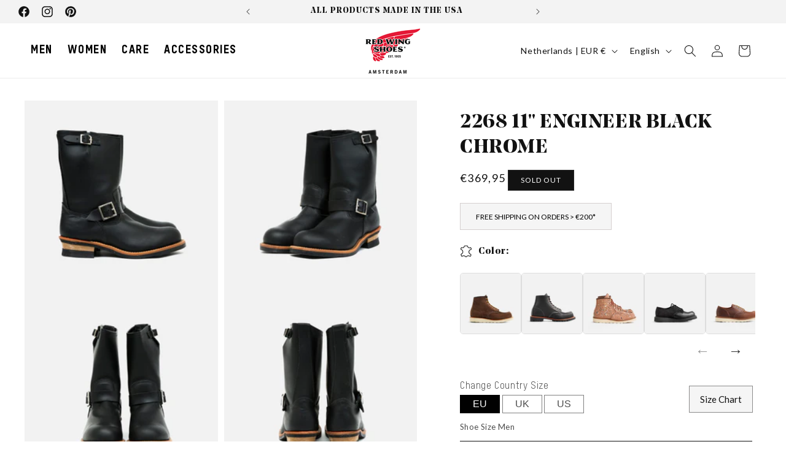

--- FILE ---
content_type: text/html; charset=utf-8
request_url: https://redwingamsterdam.com/products/2268-11-engineer-black-chrome
body_size: 122464
content:















<!doctype html>
<meta name="viewport" content="width=device-width, initial-scale=1">

<html class="js" lang="en">
  <head>
    <script>  
  (function() {
      class Triangle_Data_Layer {
        constructor() {
          window.dataLayer = window.dataLayer || []; 
          
          // use a prefix of events name
          this.eventPrefix = '';

          //Keep the value false to get non-formatted product ID
          this.formattedItemId = true; 

          // data schema
          this.dataSchema = {
            ecommerce: {
                show: true
            },
            dynamicRemarketing: {
                show: false,
                business_vertical: 'retail'
            }
          }

          // add to wishlist selectors
          this.addToWishListSelectors = {
            'addWishListIcon': '',
            'gridItemSelector': '',
            'productLinkSelector': 'a[href*="/products/"]'
          }

          // quick view selectors
          this.quickViewSelector = {
            'quickViewElement': '',
            'gridItemSelector': '',
            'productLinkSelector': 'a[href*="/products/"]'
          }

          // mini cart button selector
          this.miniCartButton = [
            'a[href="/cart"]', 
          ];
          this.miniCartAppersOn = 'click';


          // begin checkout buttons/links selectors
          this.beginCheckoutButtons = [
            'input[name="checkout"]',
            'button[name="checkout"]',
            'a[href="/checkout"]',
            '.additional-checkout-buttons',
          ];

          // direct checkout button selector
          this.shopifyDirectCheckoutButton = [
            '.shopify-payment-button'
          ]

          //Keep the value true if Add to Cart redirects to the cart page
          this.isAddToCartRedirect = false;
          
          // keep the value false if cart items increment/decrement/remove refresh page 
          this.isAjaxCartIncrementDecrement = true;
          

          // Caution: Do not modify anything below this line, as it may result in it not functioning correctly.
          this.cart = {"note":null,"attributes":{},"original_total_price":0,"total_price":0,"total_discount":0,"total_weight":0.0,"item_count":0,"items":[],"requires_shipping":false,"currency":"EUR","items_subtotal_price":0,"cart_level_discount_applications":[],"checkout_charge_amount":0}
          this.countryCode = "NL";
          this.collectData();  
          this.storeURL = "https://redwingamsterdam.com";
          localStorage.setItem('shopCountryCode', this.countryCode);
        }

        updateCart() {
          fetch("/cart.js")
          .then((response) => response.json())
          .then((data) => {
            this.cart = data;
          });
        }

       debounce(delay) {         
          let timeoutId;
          return function(func) {
            const context = this;
            const args = arguments;
            
            clearTimeout(timeoutId);
            
            timeoutId = setTimeout(function() {
              func.apply(context, args);
            }, delay);
          };
        }

        eventConsole(eventName, eventData) {
          const css1 = 'background: red; color: #fff; font-size: normal; border-radius: 3px 0 0 3px; padding: 3px 4px;';
          const css2 = 'background-color: blue; color: #fff; font-size: normal; border-radius: 0 3px 3px 0; padding: 3px 4px;';
          console.log('%cGTM DataLayer Event:%c' + eventName, css1, css2, eventData);
        }

        collectData() { 
            this.customerData();
            this.ajaxRequestData();
            this.searchPageData();
            this.miniCartData();
            this.beginCheckoutData();
  
            
  
            
              this.productSinglePage();
            
  
            
            
            this.addToWishListData();
            this.quickViewData();
            this.formData();
            this.phoneClickData();
            this.emailClickData();
        }        

        //logged-in customer data 
        customerData() {
            const currentUser = {};
            

            if (currentUser.email) {
              currentUser.hash_email = "e3b0c44298fc1c149afbf4c8996fb92427ae41e4649b934ca495991b7852b855"
            }

            if (currentUser.phone) {
              currentUser.hash_phone = "e3b0c44298fc1c149afbf4c8996fb92427ae41e4649b934ca495991b7852b855"
            }

            window.dataLayer = window.dataLayer || [];
            dataLayer.push({
              customer: currentUser
            });
        }

        // add_to_cart, remove_from_cart, search
        ajaxRequestData() {
          const self = this;
          
          // handle non-ajax add to cart
          if(this.isAddToCartRedirect) {
            document.addEventListener('submit', function(event) {
              const addToCartForm = event.target.closest('form[action="/cart/add"]');
              if(addToCartForm) {
                event.preventDefault();
                
                const formData = new FormData(addToCartForm);
            
                fetch(window.Shopify.routes.root + 'cart/add.js', {
                  method: 'POST',
                  body: formData
                })
                .then(response => {
                    window.location.href = "/cart";
                })
                .catch((error) => {
                  console.error('Error:', error);
                });
              }
            });
          }
          
          // fetch
          let originalFetch = window.fetch;
          let debounce = this.debounce(800);
          
          window.fetch = function () {
            return originalFetch.apply(this, arguments).then((response) => {
              if (response.ok) {
                let cloneResponse = response.clone();
                let requestURL = arguments[0].url || arguments[0];
                
                if(/.*\/search\/?.*\?.*q=.+/.test(requestURL) && !requestURL.includes('&requestFrom=uldt')) {   
                  const queryString = requestURL.split('?')[1];
                  const urlParams = new URLSearchParams(queryString);
                  const search_term = urlParams.get("q");

                  debounce(function() {
                    fetch(`${self.storeURL}/search/suggest.json?q=${search_term}&resources[type]=product&requestFrom=uldt`)
                      .then(res => res.json())
                      .then(function(data) {
                            const products = data.resources.results.products;
                            if(products.length) {
                              const fetchRequests = products.map(product =>
                                fetch(`${self.storeURL}/${product.url.split('?')[0]}.js`)
                                  .then(response => response.json())
                                  .catch(error => console.error('Error fetching:', error))
                              );

                              Promise.all(fetchRequests)
                                .then(products => {
                                    const items = products.map((product) => {
                                      return {
                                        product_id: product.id,
                                        product_title: product.title,
                                        variant_id: product.variants[0].id,
                                        variant_title: product.variants[0].title,
                                        vendor: product.vendor,
                                        total_discount: 0,
                                        final_price: product.price_min,
                                        product_type: product.type, 
                                        quantity: 1
                                      }
                                    });

                                    self.ecommerceDataLayer('search', {search_term, items});
                                })
                            }else {
                              self.ecommerceDataLayer('search', {search_term, items: []});
                            }
                      });
                  });
                }
                else if (requestURL.includes("/cart/add")) {
                  cloneResponse.text().then((text) => {
                    let data = JSON.parse(text);

                    if(data.items && Array.isArray(data.items)) {
                      data.items.forEach(function(item) {
                         self.ecommerceDataLayer('add_to_cart', {items: [item]});
                      })
                    } else {
                      self.ecommerceDataLayer('add_to_cart', {items: [data]});
                    }
                    self.updateCart();
                  });
                }else if(requestURL.includes("/cart/change") || requestURL.includes("/cart/update")) {
                  
                   cloneResponse.text().then((text) => {
                     
                    let newCart = JSON.parse(text);
                    let newCartItems = newCart.items;
                    let oldCartItems = self.cart.items;

                    for(let i = 0; i < oldCartItems.length; i++) {
                      let item = oldCartItems[i];
                      let newItem = newCartItems.find(newItems => newItems.id === item.id);


                      if(newItem) {

                        if(newItem.quantity > item.quantity) {
                          // cart item increment
                          let quantity = (newItem.quantity - item.quantity);
                          let updatedItem = {...item, quantity}
                          self.ecommerceDataLayer('add_to_cart', {items: [updatedItem]});
                          self.updateCart(); 

                        }else if(newItem.quantity < item.quantity) {
                          // cart item decrement
                          let quantity = (item.quantity - newItem.quantity);
                          let updatedItem = {...item, quantity}
                          self.ecommerceDataLayer('remove_from_cart', {items: [updatedItem]});
                          self.updateCart(); 
                        }
                        

                      }else {
                        self.ecommerceDataLayer('remove_from_cart', {items: [item]});
                        self.updateCart(); 
                      }
                    }
                     
                  });
                }
              }
              return response;
            });
          }
          // end fetch 


          //xhr
          var origXMLHttpRequest = XMLHttpRequest;
          XMLHttpRequest = function() {
            var requestURL;
    
            var xhr = new origXMLHttpRequest();
            var origOpen = xhr.open;
            var origSend = xhr.send;
            
            // Override the `open` function.
            xhr.open = function(method, url) {
                requestURL = url;
                return origOpen.apply(this, arguments);
            };
    
    
            xhr.send = function() {
    
                // Only proceed if the request URL matches what we're looking for.
                if (requestURL.includes("/cart/add") || requestURL.includes("/cart/change") || /.*\/search\/?.*\?.*q=.+/.test(requestURL)) {
        
                    xhr.addEventListener('load', function() {
                        if (xhr.readyState === 4) {
                            if (xhr.status >= 200 && xhr.status < 400) { 

                              if(/.*\/search\/?.*\?.*q=.+/.test(requestURL) && !requestURL.includes('&requestFrom=uldt')) {
                                const queryString = requestURL.split('?')[1];
                                const urlParams = new URLSearchParams(queryString);
                                const search_term = urlParams.get("q");

                                debounce(function() {
                                    fetch(`${self.storeURL}/search/suggest.json?q=${search_term}&resources[type]=product&requestFrom=uldt`)
                                      .then(res => res.json())
                                      .then(function(data) {
                                            const products = data.resources.results.products;
                                            if(products.length) {
                                              const fetchRequests = products.map(product =>
                                                fetch(`${self.storeURL}/${product.url.split('?')[0]}.js`)
                                                  .then(response => response.json())
                                                  .catch(error => console.error('Error fetching:', error))
                                              );
                
                                              Promise.all(fetchRequests)
                                                .then(products => {
                                                    const items = products.map((product) => {
                                                      return {
                                                        product_id: product.id,
                                                        product_title: product.title,
                                                        variant_id: product.variants[0].id,
                                                        variant_title: product.variants[0].title,
                                                        vendor: product.vendor,
                                                        total_discount: 0,
                                                        final_price: product.price_min,
                                                        product_type: product.type, 
                                                        quantity: 1
                                                      }
                                                    });
                
                                                    self.ecommerceDataLayer('search', {search_term, items});
                                                })
                                            }else {
                                              self.ecommerceDataLayer('search', {search_term, items: []});
                                            }
                                      });
                                  });

                              }

                              else if(requestURL.includes("/cart/add")) {
                                  const data = JSON.parse(xhr.responseText);

                                  if(data.items && Array.isArray(data.items)) {
                                    data.items.forEach(function(item) {
                                        self.ecommerceDataLayer('add_to_cart', {items: [item]});
                                      })
                                  } else {
                                    self.ecommerceDataLayer('add_to_cart', {items: [data]});
                                  }
                                  self.updateCart();
                                 
                               }else if(requestURL.includes("/cart/change")) {
                                 
                                  const newCart = JSON.parse(xhr.responseText);
                                  const newCartItems = newCart.items;
                                  let oldCartItems = self.cart.items;
              
                                  for(let i = 0; i < oldCartItems.length; i++) {
                                    let item = oldCartItems[i];
                                    let newItem = newCartItems.find(newItems => newItems.id === item.id);
              
              
                                    if(newItem) {
                                      if(newItem.quantity > item.quantity) {
                                        // cart item increment
                                        let quantity = (newItem.quantity - item.quantity);
                                        let updatedItem = {...item, quantity}
                                        self.ecommerceDataLayer('add_to_cart', {items: [updatedItem]});
                                        self.updateCart(); 
              
                                      }else if(newItem.quantity < item.quantity) {
                                        // cart item decrement
                                        let quantity = (item.quantity - newItem.quantity);
                                        let updatedItem = {...item, quantity}
                                        self.ecommerceDataLayer('remove_from_cart', {items: [updatedItem]});
                                        self.updateCart(); 
                                      }
                                      
              
                                    }else {
                                      self.ecommerceDataLayer('remove_from_cart', {items: [item]});
                                      self.updateCart(); 
                                    }
                                  }
                               }          
                            }
                        }
                    });
                }
    
                return origSend.apply(this, arguments);
            };
    
            return xhr;
          }; 
          //end xhr
        }

        // search event from search page
        searchPageData() {
          const self = this;
          let pageUrl = window.location.href;
          
          if(/.+\/search\?.*\&?q=.+/.test(pageUrl)) {   
            const queryString = pageUrl.split('?')[1];
            const urlParams = new URLSearchParams(queryString);
            const search_term = urlParams.get("q");
                
            fetch(`https://redwingamsterdam.com/search/suggest.json?q=${search_term}&resources[type]=product&requestFrom=uldt`)
            .then(res => res.json())
            .then(function(data) {
                  const products = data.resources.results.products;
                  if(products.length) {
                    const fetchRequests = products.map(product =>
                      fetch(`${self.storeURL}/${product.url.split('?')[0]}.js`)
                        .then(response => response.json())
                        .catch(error => console.error('Error fetching:', error))
                    );
                    Promise.all(fetchRequests)
                    .then(products => {
                        const items = products.map((product) => {
                            return {
                            product_id: product.id,
                            product_title: product.title,
                            variant_id: product.variants[0].id,
                            variant_title: product.variants[0].title,
                            vendor: product.vendor,
                            total_discount: 0,
                            final_price: product.price_min,
                            product_type: product.type, 
                            quantity: 1
                            }
                        });

                        self.ecommerceDataLayer('search', {search_term, items});
                    });
                  }else {
                    self.ecommerceDataLayer('search', {search_term, items: []});
                  }
            });
          }
        }

        // view_cart
        miniCartData() {
          if(this.miniCartButton.length) {
            let self = this;
            if(this.miniCartAppersOn === 'hover') {
              this.miniCartAppersOn = 'mouseenter';
            }
            this.miniCartButton.forEach((selector) => {
              let miniCartButtons = document.querySelectorAll(selector);
              miniCartButtons.forEach((miniCartButton) => {
                  miniCartButton.addEventListener(self.miniCartAppersOn, () => {
                    self.ecommerceDataLayer('view_cart', self.cart);
                  });
              })
            });
          }
        }

        // begin_checkout
        beginCheckoutData() {
          let self = this;
          document.addEventListener('pointerdown', (event) => {
            let targetElement = event.target.closest(self.beginCheckoutButtons.join(', '));
            if(targetElement) {
              self.ecommerceDataLayer('begin_checkout', self.cart);
            }
          });
        }

        // view_cart, add_to_cart, remove_from_cart
        viewCartPageData() {
          
          this.ecommerceDataLayer('view_cart', this.cart);

          //if cart quantity chagne reload page 
          if(!this.isAjaxCartIncrementDecrement) {
            const self = this;
            document.addEventListener('pointerdown', (event) => {
              const target = event.target.closest('a[href*="/cart/change?"]');
              if(target) {
                const linkUrl = target.getAttribute('href');
                const queryString = linkUrl.split("?")[1];
                const urlParams = new URLSearchParams(queryString);
                const newQuantity = urlParams.get("quantity");
                const line = urlParams.get("line");
                const cart_id = urlParams.get("id");
        
                
                if(newQuantity && (line || cart_id)) {
                  let item = line ? {...self.cart.items[line - 1]} : self.cart.items.find(item => item.key === cart_id);
        
                  let event = 'add_to_cart';
                  if(newQuantity < item.quantity) {
                    event = 'remove_from_cart';
                  }
        
                  let quantity = Math.abs(newQuantity - item.quantity);
                  item['quantity'] = quantity;
        
                  self.ecommerceDataLayer(event, {items: [item]});
                }
              }
            });
          }
        }

        productSinglePage() {
        
          const item = {
              product_id: 4904403239048,
              variant_id: 33670892519560,
              product_title: "2268 11\" Engineer Black Chrome",
              line_level_total_discount: 0,
              vendor: "Red Wing Amsterdam",
              sku: null,
              product_type: "type_8-inch-boots",
              item_list_id: null,
              item_list_name: null,
              
                variant_title: "39",
              
              final_price: 36995,
              quantity: 1
          };
          
          const variants = [{"id":33670892519560,"title":"39","option1":"39","option2":null,"option3":null,"sku":"000333057610","requires_shipping":true,"taxable":true,"featured_image":null,"available":false,"name":"2268 11\" Engineer Black Chrome - 39","public_title":"39","options":["39"],"price":36995,"weight":0,"compare_at_price":36995,"inventory_management":"shopify","barcode":"92519560","requires_selling_plan":false,"selling_plan_allocations":[]},{"id":33670892454024,"title":"40","option1":"40","option2":null,"option3":null,"sku":"000333057627","requires_shipping":true,"taxable":true,"featured_image":null,"available":false,"name":"2268 11\" Engineer Black Chrome - 40","public_title":"40","options":["40"],"price":36995,"weight":0,"compare_at_price":36995,"inventory_management":"shopify","barcode":"92454024","requires_selling_plan":false,"selling_plan_allocations":[]},{"id":33670892388488,"title":"41","option1":"41","option2":null,"option3":null,"sku":"000333057634","requires_shipping":true,"taxable":true,"featured_image":null,"available":false,"name":"2268 11\" Engineer Black Chrome - 41","public_title":"41","options":["41"],"price":36995,"weight":0,"compare_at_price":36995,"inventory_management":"shopify","barcode":"92388488","requires_selling_plan":false,"selling_plan_allocations":[]},{"id":33670892322952,"title":"41.5","option1":"41.5","option2":null,"option3":null,"sku":"000333057641","requires_shipping":true,"taxable":true,"featured_image":null,"available":false,"name":"2268 11\" Engineer Black Chrome - 41.5","public_title":"41.5","options":["41.5"],"price":36995,"weight":0,"compare_at_price":36995,"inventory_management":"shopify","barcode":"92322952","requires_selling_plan":false,"selling_plan_allocations":[]},{"id":33670892290184,"title":"42","option1":"42","option2":null,"option3":null,"sku":"000333057658","requires_shipping":true,"taxable":true,"featured_image":null,"available":false,"name":"2268 11\" Engineer Black Chrome - 42","public_title":"42","options":["42"],"price":36995,"weight":0,"compare_at_price":36995,"inventory_management":"shopify","barcode":"92290184","requires_selling_plan":false,"selling_plan_allocations":[]},{"id":33670892224648,"title":"42.5","option1":"42.5","option2":null,"option3":null,"sku":"000333057665","requires_shipping":true,"taxable":true,"featured_image":null,"available":false,"name":"2268 11\" Engineer Black Chrome - 42.5","public_title":"42.5","options":["42.5"],"price":36995,"weight":0,"compare_at_price":36995,"inventory_management":"shopify","barcode":"92224648","requires_selling_plan":false,"selling_plan_allocations":[]},{"id":33670892126344,"title":"43","option1":"43","option2":null,"option3":null,"sku":"000333057672","requires_shipping":true,"taxable":true,"featured_image":null,"available":false,"name":"2268 11\" Engineer Black Chrome - 43","public_title":"43","options":["43"],"price":36995,"weight":0,"compare_at_price":36995,"inventory_management":"shopify","barcode":"92126344","requires_selling_plan":false,"selling_plan_allocations":[]},{"id":33670892093576,"title":"43.5","option1":"43.5","option2":null,"option3":null,"sku":"000333057689","requires_shipping":true,"taxable":true,"featured_image":null,"available":false,"name":"2268 11\" Engineer Black Chrome - 43.5","public_title":"43.5","options":["43.5"],"price":36995,"weight":0,"compare_at_price":36995,"inventory_management":"shopify","barcode":"92093576","requires_selling_plan":false,"selling_plan_allocations":[]},{"id":33670892028040,"title":"44","option1":"44","option2":null,"option3":null,"sku":"000333057696","requires_shipping":true,"taxable":true,"featured_image":null,"available":false,"name":"2268 11\" Engineer Black Chrome - 44","public_title":"44","options":["44"],"price":36995,"weight":0,"compare_at_price":36995,"inventory_management":"shopify","barcode":"92028040","requires_selling_plan":false,"selling_plan_allocations":[]},{"id":33670891995272,"title":"45","option1":"45","option2":null,"option3":null,"sku":"000333057702","requires_shipping":true,"taxable":true,"featured_image":null,"available":false,"name":"2268 11\" Engineer Black Chrome - 45","public_title":"45","options":["45"],"price":36995,"weight":0,"compare_at_price":36995,"inventory_management":"shopify","barcode":"91995272","requires_selling_plan":false,"selling_plan_allocations":[]},{"id":33670891929736,"title":"46","option1":"46","option2":null,"option3":null,"sku":"000333057719","requires_shipping":true,"taxable":true,"featured_image":null,"available":false,"name":"2268 11\" Engineer Black Chrome - 46","public_title":"46","options":["46"],"price":36995,"weight":0,"compare_at_price":36995,"inventory_management":"shopify","barcode":"91929736","requires_selling_plan":false,"selling_plan_allocations":[]},{"id":33670891864200,"title":"47","option1":"47","option2":null,"option3":null,"sku":"000333057726","requires_shipping":true,"taxable":true,"featured_image":null,"available":false,"name":"2268 11\" Engineer Black Chrome - 47","public_title":"47","options":["47"],"price":36995,"weight":0,"compare_at_price":36995,"inventory_management":"shopify","barcode":"91864200","requires_selling_plan":false,"selling_plan_allocations":[]}]
          this.ecommerceDataLayer('view_item', {items: [item]});

          if(this.shopifyDirectCheckoutButton.length) {
              let self = this;
              document.addEventListener('pointerdown', (event) => {  
                let target = event.target;
                let checkoutButton = event.target.closest(this.shopifyDirectCheckoutButton.join(', '));

                if(checkoutButton && (variants || self.quickViewVariants)) {

                    let checkoutForm = checkoutButton.closest('form[action*="/cart/add"]');
                    if(checkoutForm) {

                        let variant_id = null;
                        let varientInput = checkoutForm.querySelector('input[name="id"]');
                        let varientIdFromURL = new URLSearchParams(window.location.search).get('variant');
                        let firstVarientId = item.variant_id;

                        if(varientInput) {
                          variant_id = parseInt(varientInput.value);
                        }else if(varientIdFromURL) {
                          variant_id = varientIdFromURL;
                        }else if(firstVarientId) {
                          variant_id = firstVarientId;
                        }

                        if(variant_id) {
                            variant_id = parseInt(variant_id);

                            let quantity = 1;
                            let quantitySelector = checkoutForm.getAttribute('id');
                            if(quantitySelector) {
                              let quentityInput = document.querySelector('input[name="quantity"][form="'+quantitySelector+'"]');
                              if(quentityInput) {
                                  quantity = +quentityInput.value;
                              }
                            }
                          
                            if(variant_id) {
                                let variant = variants.find(item => item.id === +variant_id);
                                if(variant && item) {
                                    variant_id
                                    item['variant_id'] = variant_id;
                                    item['variant_title'] = variant.title;
                                    item['final_price'] = variant.price;
                                    item['quantity'] = quantity;
                                    
                                    self.ecommerceDataLayer('add_to_cart', {items: [item]});
                                    self.ecommerceDataLayer('begin_checkout', {items: [item]});
                                }else if(self.quickViewedItem) {                                  
                                  let variant = self.quickViewVariants.find(item => item.id === +variant_id);
                                  if(variant) {
                                    self.quickViewedItem['variant_id'] = variant_id;
                                    self.quickViewedItem['variant_title'] = variant.title;
                                    self.quickViewedItem['final_price'] = parseFloat(variant.price) * 100;
                                    self.quickViewedItem['quantity'] = quantity;
                                    
                                    self.ecommerceDataLayer('add_to_cart', {items: [self.quickViewedItem]});
                                    self.ecommerceDataLayer('begin_checkout', {items: [self.quickViewedItem]});
                                    
                                  }
                                }
                            }
                        }
                    }

                }
              }); 
          }
          
          
        }

        collectionsPageData() {
          var ecommerce = {
            'items': [
              
              ]
          };

          ecommerce['item_list_id'] = null
          ecommerce['item_list_name'] = null

          this.ecommerceDataLayer('view_item_list', ecommerce);
        }
        
        
        // add to wishlist
        addToWishListData() {
          if(this.addToWishListSelectors && this.addToWishListSelectors.addWishListIcon) {
            const self = this;
            document.addEventListener('pointerdown', (event) => {
              let target = event.target;
              
              if(target.closest(self.addToWishListSelectors.addWishListIcon)) {
                let pageULR = window.location.href.replace(/\?.+/, '');
                let requestURL = undefined;
          
                if(/\/products\/[^/]+$/.test(pageULR)) {
                  requestURL = pageULR;
                } else if(self.addToWishListSelectors.gridItemSelector && self.addToWishListSelectors.productLinkSelector) {
                  let itemElement = target.closest(self.addToWishListSelectors.gridItemSelector);
                  if(itemElement) {
                    let linkElement = itemElement.querySelector(self.addToWishListSelectors.productLinkSelector); 
                    if(linkElement) {
                      let link = linkElement.getAttribute('href').replace(/\?.+/g, '');
                      if(link && /\/products\/[^/]+$/.test(link)) {
                        requestURL = link;
                      }
                    }
                  }
                }

                if(requestURL) {
                  fetch(requestURL + '.json')
                    .then(res => res.json())
                    .then(result => {
                      let data = result.product;                    
                      if(data) {
                        let dataLayerData = {
                          product_id: data.id,
                            variant_id: data.variants[0].id,
                            product_title: data.title,
                          quantity: 1,
                          final_price: parseFloat(data.variants[0].price) * 100,
                          total_discount: 0,
                          product_type: data.product_type,
                          vendor: data.vendor,
                          variant_title: (data.variants[0].title !== 'Default Title') ? data.variants[0].title : undefined,
                          sku: data.variants[0].sku,
                        }

                        self.ecommerceDataLayer('add_to_wishlist', {items: [dataLayerData]});
                      }
                    });
                }
              }
            });
          }
        }

        quickViewData() {
          if(this.quickViewSelector.quickViewElement && this.quickViewSelector.gridItemSelector && this.quickViewSelector.productLinkSelector) {
            const self = this;
            document.addEventListener('pointerdown', (event) => {
              let target = event.target;
              if(target.closest(self.quickViewSelector.quickViewElement)) {
                let requestURL = undefined;
                let itemElement = target.closest(this.quickViewSelector.gridItemSelector );
                
                if(itemElement) {
                  let linkElement = itemElement.querySelector(self.quickViewSelector.productLinkSelector); 
                  if(linkElement) {
                    let link = linkElement.getAttribute('href').replace(/\?.+/g, '');
                    if(link && /\/products\/[^/]+$/.test(link)) {
                      requestURL = link;
                    }
                  }
                }   
                
                if(requestURL) {
                    fetch(requestURL + '.json')
                      .then(res => res.json())
                      .then(result => {
                        let data = result.product;                    
                        if(data) {
                          let dataLayerData = {
                            product_id: data.id,
                            variant_id: data.variants[0].id,
                            product_title: data.title,
                            quantity: 1,
                            final_price: parseFloat(data.variants[0].price) * 100,
                            total_discount: 0,
                            product_type: data.product_type,
                            vendor: data.vendor,
                            variant_title: (data.variants[0].title !== 'Default Title') ? data.variants[0].title : undefined,
                            sku: data.variants[0].sku,
                          }
  
                          self.ecommerceDataLayer('view_item', {items: [dataLayerData]});
                          self.quickViewVariants = data.variants;
                          self.quickViewedItem = dataLayerData;
                        }
                      });
                  }
              }
            });

            
          }
        }

        // all ecommerce events
        ecommerceDataLayer(event, data) {
          const self = this;
          dataLayer.push({ 'ecommerce': null });
          const dataLayerData = {
            "event": this.eventPrefix + event,
            'ecommerce': {
               'currency': this.cart.currency,
               'items': data.items.map((item, index) => {
                 const dataLayerItem = {
                    'index': index,
                    'item_id': this.formattedItemId  ? `shopify_${this.countryCode}_${item.product_id}_${item.variant_id}` : item.product_id.toString(),
                    'product_id': item.product_id.toString(),
                    'variant_id': item.variant_id.toString(),
                    'item_name': item.product_title,
                    'quantity': item.quantity,
                    'price': +((item.final_price / 100).toFixed(2)),
                    'discount': item.total_discount ? +((item.total_discount / 100).toFixed(2)) : 0 
                }

                if(item.product_type) {
                  dataLayerItem['item_category'] = item.product_type;
                }
                
                if(item.vendor) {
                  dataLayerItem['item_brand'] = item.vendor;
                }
               
                if(item.variant_title && item.variant_title !== 'Default Title') {
                  dataLayerItem['item_variant'] = item.variant_title;
                }
              
                if(item.sku) {
                  dataLayerItem['sku'] = item.sku;
                }

                if(item.item_list_name) {
                  dataLayerItem['item_list_name'] = item.item_list_name;
                }

                if(item.item_list_id) {
                  dataLayerItem['item_list_id'] = item.item_list_id.toString()
                }

                return dataLayerItem;
              })
            }
          }

          if(data.total_price !== undefined) {
            dataLayerData['ecommerce']['value'] =  +((data.total_price / 100).toFixed(2));
          } else {
            dataLayerData['ecommerce']['value'] = +(dataLayerData['ecommerce']['items'].reduce((total, item) => total + (item.price * item.quantity), 0)).toFixed(2);
          }
          
          if(data.item_list_id) {
            dataLayerData['ecommerce']['item_list_id'] = data.item_list_id;
          }
          
          if(data.item_list_name) {
            dataLayerData['ecommerce']['item_list_name'] = data.item_list_name;
          }

          if(data.search_term) {
            dataLayerData['search_term'] = data.search_term;
          }

          if(self.dataSchema.dynamicRemarketing && self.dataSchema.dynamicRemarketing.show) {
            dataLayer.push({ 'dynamicRemarketing': null });
            dataLayerData['dynamicRemarketing'] = {
                value: dataLayerData.ecommerce.value,
                items: dataLayerData.ecommerce.items.map(item => ({id: item.item_id, google_business_vertical: self.dataSchema.dynamicRemarketing.business_vertical}))
            }
          }

          if(!self.dataSchema.ecommerce ||  !self.dataSchema.ecommerce.show) {
            delete dataLayerData['ecommerce'];
          }

          dataLayer.push(dataLayerData);
          self.eventConsole(self.eventPrefix + event, dataLayerData);
        }

        
        // contact form submit & newsletters signup
        formData() {
          const self = this;
          document.addEventListener('submit', function(event) {

            let targetForm = event.target.closest('form[action^="/contact"]');


            if(targetForm) {
              const formData = {
                form_location: window.location.href,
                form_id: targetForm.getAttribute('id'),
                form_classes: targetForm.getAttribute('class')
              };
                            
              let formType = targetForm.querySelector('input[name="form_type"]');
              let inputs = targetForm.querySelectorAll("input:not([type=hidden]):not([type=submit]), textarea, select");
              
              inputs.forEach(function(input) {
                var inputName = input.name;
                var inputValue = input.value;
                
                if (inputName && inputValue) {
                  var matches = inputName.match(/\[(.*?)\]/);
                  if (matches && matches.length > 1) {
                     var fieldName = matches[1];
                     formData[fieldName] = input.value;
                  }
                }
              });
              
              if(formType && formType.value === 'customer') {
                dataLayer.push({ event: self.eventPrefix + 'newsletter_signup', ...formData});
                self.eventConsole(self.eventPrefix + 'newsletter_signup', { event: self.eventPrefix + 'newsletter_signup', ...formData});

              } else if(formType && formType.value === 'contact') {
                dataLayer.push({ event: self.eventPrefix + 'contact_form_submit', ...formData});
                self.eventConsole(self.eventPrefix + 'contact_form_submit', { event: self.eventPrefix + 'contact_form_submit', ...formData});
              }
            }
          });

        }

        // phone_number_click event
        phoneClickData() {
          const self = this; 
          document.addEventListener('click', function(event) {
            let target = event.target.closest('a[href^="tel:"]');
            if(target) {
              let phone_number = target.getAttribute('href').replace('tel:', '');
              let eventData = {
                event: self.eventPrefix + 'phone_number_click',
                page_location: window.location.href,
                link_classes: target.getAttribute('class'),
                link_id: target.getAttribute('id'),
                phone_number
              }

              dataLayer.push(eventData);
              this.eventConsole(self.eventPrefix + 'phone_number_click', eventData);
            }
          });
        }
  
        // email_click event
        emailClickData() {
          const self = this; 
          document.addEventListener('click', function(event) {
            let target = event.target.closest('a[href^="mailto:"]');
            if(target) {
              let email_address = target.getAttribute('href').replace('mailto:', '');
              let eventData = {
                event: self.eventPrefix + 'email_click',
                page_location: window.location.href,
                link_classes: target.getAttribute('class'),
                link_id: target.getAttribute('id'),
                email_address
              }

              dataLayer.push(eventData);
              this.eventConsole(self.eventPrefix + 'email_click', eventData);
            }
          });
        }
      } 
      // end Triangle_Data_Layer

      document.addEventListener('DOMContentLoaded', function() {
        try{
          new Triangle_Data_Layer();
        }catch(error) {
          console.log(error);
        }
      });
    
  })();
</script>


    <!-- Google Tag Manager -->
    <script>
      (function (w, d, s, l, i) {
        w[l] = w[l] || [];
        w[l].push({ 'gtm.start': new Date().getTime(), event: 'gtm.js' });
        var f = d.getElementsByTagName(s)[0],
          j = d.createElement(s),
          dl = l != 'dataLayer' ? '&l=' + l : '';
        j.async = true;
        j.src = 'https://www.googletagmanager.com/gtm.js?id=' + i + dl;
        f.parentNode.insertBefore(j, f);
      })(window, document, 'script', 'dataLayer', 'GTM-KCWN5LZ');
    </script>
    <!-- End Google Tag Manager -->

    

    

    

    

    

    

    

    

    

    

    

    <meta name="google-site-verification" content="wwdNHCz2JWMKV1O8ZJZBanPwv9BO5UA2OfgdrpOA_ug">
    <meta name="google-site-verification" content="_1pdAMAZXI8WPuZoKvcv59BXYTe7lQQZRi3Rj7i8FQg">
    <meta name="facebook-domain-verification" content="qeebam0ymo050he6xexf63zyz5zazx">
    <!--
      remove this its a duplcation  <title>
          2268 11&quot; Engineer Black Chrome
          
          
           &ndash; Red Wing Shoes
        </title>

      <meta charset="utf-8">
      <meta http-equiv="X-UA-Compatible" content="IE=edge,chrome=1">
      <meta name="description" content="The Red Wing Shoes 2268 Engineer Steel Toe in Black Chrome is a Classic Red Wing Shoes Engineer boot and is made in Red Wing, Minnesota.">
    -->

    
      <link rel="canonical" href="https://redwingamsterdam.com/products/2268-11-engineer-black-chrome">
    
<link rel="icon" type="image/png" href="//redwingamsterdam.com/cdn/shop/files/schemaplus_organization_logo_fa451023-d753-4323-a94d-e10463b52c71.png?crop=center&height=32&v=1729258292&width=32"><link rel="preconnect" href="https://fonts.shopifycdn.com" crossorigin><title>
      2268 11&quot; Engineer Black Chrome
 &ndash; Red Wing Amsterdam</title>

    
      <meta name="description" content="The Red Wing Shoes 2268 Engineer Steel Toe in Black Chrome is a Classic Red Wing Shoes Engineer boot and is made in Red Wing, Minnesota.">
    

    

<meta property="og:site_name" content="Red Wing Amsterdam">
<meta property="og:url" content="https://redwingamsterdam.com/products/2268-11-engineer-black-chrome">
<meta property="og:title" content="2268 11&quot; Engineer Black Chrome">
<meta property="og:type" content="product">
<meta property="og:description" content="The Red Wing Shoes 2268 Engineer Steel Toe in Black Chrome is a Classic Red Wing Shoes Engineer boot and is made in Red Wing, Minnesota."><meta property="og:image" content="http://redwingamsterdam.com/cdn/shop/files/red-wing-2268-11-engineer-black-chrome-72030300045638.jpg?v=1731551510">
  <meta property="og:image:secure_url" content="https://redwingamsterdam.com/cdn/shop/files/red-wing-2268-11-engineer-black-chrome-72030300045638.jpg?v=1731551510">
  <meta property="og:image:width" content="1500">
  <meta property="og:image:height" content="1500"><meta property="og:price:amount" content="369,95">
  <meta property="og:price:currency" content="EUR"><meta name="twitter:card" content="summary_large_image">
<meta name="twitter:title" content="2268 11&quot; Engineer Black Chrome">
<meta name="twitter:description" content="The Red Wing Shoes 2268 Engineer Steel Toe in Black Chrome is a Classic Red Wing Shoes Engineer boot and is made in Red Wing, Minnesota.">


    <script src="//redwingamsterdam.com/cdn/shop/t/17/assets/constants.js?v=132983761750457495441725908238" defer="defer"></script>
    <script src="//redwingamsterdam.com/cdn/shop/t/17/assets/pubsub.js?v=158357773527763999511725908237" defer="defer"></script>
    <script src="//redwingamsterdam.com/cdn/shop/t/17/assets/global.js?v=27194107207139456951728402282" defer="defer"></script>
    <script src="//redwingamsterdam.com/cdn/shop/t/17/assets/details-disclosure.js?v=13653116266235556501725908238" defer="defer"></script>
    <script src="//redwingamsterdam.com/cdn/shop/t/17/assets/details-modal.js?v=25581673532751508451725908239" defer="defer"></script>
    <script src="//redwingamsterdam.com/cdn/shop/t/17/assets/search-form.js?v=133129549252120666541725908238" defer="defer"></script><script src="//redwingamsterdam.com/cdn/shop/t/17/assets/animations.js?v=88693664871331136111725908237" defer="defer"></script>
  <script>window.performance && window.performance.mark && window.performance.mark('shopify.content_for_header.start');</script><meta name="google-site-verification" content="wwdNHCz2JWMKV1O8ZJZBanPwv9BO5UA2OfgdrpOA_ug">
<meta id="shopify-digital-wallet" name="shopify-digital-wallet" content="/31575867528/digital_wallets/dialog">
<meta name="shopify-checkout-api-token" content="58365d6eee329d98dedf21d7de66a8d3">
<meta id="in-context-paypal-metadata" data-shop-id="31575867528" data-venmo-supported="false" data-environment="production" data-locale="en_US" data-paypal-v4="true" data-currency="EUR">
<link rel="alternate" hreflang="x-default" href="https://redwingamsterdam.com/products/2268-11-engineer-black-chrome">
<link rel="alternate" hreflang="en" href="https://redwingamsterdam.com/products/2268-11-engineer-black-chrome">
<link rel="alternate" hreflang="nl" href="https://redwingamsterdam.com/nl/products/2268-11-engineer-black-chrome">
<link rel="alternate" hreflang="fr" href="https://redwingamsterdam.com/fr/products/2268-11-engineer-black-chrome">
<link rel="alternate" type="application/json+oembed" href="https://redwingamsterdam.com/products/2268-11-engineer-black-chrome.oembed">
<script async="async" src="/checkouts/internal/preloads.js?locale=en-NL"></script>
<script id="apple-pay-shop-capabilities" type="application/json">{"shopId":31575867528,"countryCode":"NL","currencyCode":"EUR","merchantCapabilities":["supports3DS"],"merchantId":"gid:\/\/shopify\/Shop\/31575867528","merchantName":"Red Wing Amsterdam","requiredBillingContactFields":["postalAddress","email","phone"],"requiredShippingContactFields":["postalAddress","email","phone"],"shippingType":"shipping","supportedNetworks":["visa","maestro","masterCard","amex"],"total":{"type":"pending","label":"Red Wing Amsterdam","amount":"1.00"},"shopifyPaymentsEnabled":true,"supportsSubscriptions":true}</script>
<script id="shopify-features" type="application/json">{"accessToken":"58365d6eee329d98dedf21d7de66a8d3","betas":["rich-media-storefront-analytics"],"domain":"redwingamsterdam.com","predictiveSearch":true,"shopId":31575867528,"locale":"en"}</script>
<script>var Shopify = Shopify || {};
Shopify.shop = "redwingamsterdam.myshopify.com";
Shopify.locale = "en";
Shopify.currency = {"active":"EUR","rate":"1.0"};
Shopify.country = "NL";
Shopify.theme = {"name":"RedWingShoes-Amsterdam-Shopify\/main","id":166410682694,"schema_name":"Red Wing Amsterdam","schema_version":"1.0.0","theme_store_id":null,"role":"main"};
Shopify.theme.handle = "null";
Shopify.theme.style = {"id":null,"handle":null};
Shopify.cdnHost = "redwingamsterdam.com/cdn";
Shopify.routes = Shopify.routes || {};
Shopify.routes.root = "/";</script>
<script type="module">!function(o){(o.Shopify=o.Shopify||{}).modules=!0}(window);</script>
<script>!function(o){function n(){var o=[];function n(){o.push(Array.prototype.slice.apply(arguments))}return n.q=o,n}var t=o.Shopify=o.Shopify||{};t.loadFeatures=n(),t.autoloadFeatures=n()}(window);</script>
<script id="shop-js-analytics" type="application/json">{"pageType":"product"}</script>
<script defer="defer" async type="module" src="//redwingamsterdam.com/cdn/shopifycloud/shop-js/modules/v2/client.init-shop-cart-sync_CG-L-Qzi.en.esm.js"></script>
<script defer="defer" async type="module" src="//redwingamsterdam.com/cdn/shopifycloud/shop-js/modules/v2/chunk.common_B8yXDTDb.esm.js"></script>
<script type="module">
  await import("//redwingamsterdam.com/cdn/shopifycloud/shop-js/modules/v2/client.init-shop-cart-sync_CG-L-Qzi.en.esm.js");
await import("//redwingamsterdam.com/cdn/shopifycloud/shop-js/modules/v2/chunk.common_B8yXDTDb.esm.js");

  window.Shopify.SignInWithShop?.initShopCartSync?.({"fedCMEnabled":true,"windoidEnabled":true});

</script>
<script>(function() {
  var isLoaded = false;
  function asyncLoad() {
    if (isLoaded) return;
    isLoaded = true;
    var urls = ["https:\/\/d23dclunsivw3h.cloudfront.net\/redirect-app.js?shop=redwingamsterdam.myshopify.com","https:\/\/schemaplusfiles.s3.amazonaws.com\/loader.min.js?shop=redwingamsterdam.myshopify.com","https:\/\/chimpstatic.com\/mcjs-connected\/js\/users\/e85ce72d35b414d9ee299da6d\/ba4bab9efa304a39df209d5fc.js?shop=redwingamsterdam.myshopify.com","https:\/\/na.shgcdn3.com\/pixel-collector.js?shop=redwingamsterdam.myshopify.com"];
    for (var i = 0; i < urls.length; i++) {
      var s = document.createElement('script');
      s.type = 'text/javascript';
      s.async = true;
      s.src = urls[i];
      var x = document.getElementsByTagName('script')[0];
      x.parentNode.insertBefore(s, x);
    }
  };
  if(window.attachEvent) {
    window.attachEvent('onload', asyncLoad);
  } else {
    window.addEventListener('load', asyncLoad, false);
  }
})();</script>
<script id="__st">var __st={"a":31575867528,"offset":3600,"reqid":"b66d547b-eb6f-4eae-a0d8-2125033406ac-1767852565","pageurl":"redwingamsterdam.com\/products\/2268-11-engineer-black-chrome","u":"0a37443d7274","p":"product","rtyp":"product","rid":4904403239048};</script>
<script>window.ShopifyPaypalV4VisibilityTracking = true;</script>
<script id="captcha-bootstrap">!function(){'use strict';const t='contact',e='account',n='new_comment',o=[[t,t],['blogs',n],['comments',n],[t,'customer']],c=[[e,'customer_login'],[e,'guest_login'],[e,'recover_customer_password'],[e,'create_customer']],r=t=>t.map((([t,e])=>`form[action*='/${t}']:not([data-nocaptcha='true']) input[name='form_type'][value='${e}']`)).join(','),a=t=>()=>t?[...document.querySelectorAll(t)].map((t=>t.form)):[];function s(){const t=[...o],e=r(t);return a(e)}const i='password',u='form_key',d=['recaptcha-v3-token','g-recaptcha-response','h-captcha-response',i],f=()=>{try{return window.sessionStorage}catch{return}},m='__shopify_v',_=t=>t.elements[u];function p(t,e,n=!1){try{const o=window.sessionStorage,c=JSON.parse(o.getItem(e)),{data:r}=function(t){const{data:e,action:n}=t;return t[m]||n?{data:e,action:n}:{data:t,action:n}}(c);for(const[e,n]of Object.entries(r))t.elements[e]&&(t.elements[e].value=n);n&&o.removeItem(e)}catch(o){console.error('form repopulation failed',{error:o})}}const l='form_type',E='cptcha';function T(t){t.dataset[E]=!0}const w=window,h=w.document,L='Shopify',v='ce_forms',y='captcha';let A=!1;((t,e)=>{const n=(g='f06e6c50-85a8-45c8-87d0-21a2b65856fe',I='https://cdn.shopify.com/shopifycloud/storefront-forms-hcaptcha/ce_storefront_forms_captcha_hcaptcha.v1.5.2.iife.js',D={infoText:'Protected by hCaptcha',privacyText:'Privacy',termsText:'Terms'},(t,e,n)=>{const o=w[L][v],c=o.bindForm;if(c)return c(t,g,e,D).then(n);var r;o.q.push([[t,g,e,D],n]),r=I,A||(h.body.append(Object.assign(h.createElement('script'),{id:'captcha-provider',async:!0,src:r})),A=!0)});var g,I,D;w[L]=w[L]||{},w[L][v]=w[L][v]||{},w[L][v].q=[],w[L][y]=w[L][y]||{},w[L][y].protect=function(t,e){n(t,void 0,e),T(t)},Object.freeze(w[L][y]),function(t,e,n,w,h,L){const[v,y,A,g]=function(t,e,n){const i=e?o:[],u=t?c:[],d=[...i,...u],f=r(d),m=r(i),_=r(d.filter((([t,e])=>n.includes(e))));return[a(f),a(m),a(_),s()]}(w,h,L),I=t=>{const e=t.target;return e instanceof HTMLFormElement?e:e&&e.form},D=t=>v().includes(t);t.addEventListener('submit',(t=>{const e=I(t);if(!e)return;const n=D(e)&&!e.dataset.hcaptchaBound&&!e.dataset.recaptchaBound,o=_(e),c=g().includes(e)&&(!o||!o.value);(n||c)&&t.preventDefault(),c&&!n&&(function(t){try{if(!f())return;!function(t){const e=f();if(!e)return;const n=_(t);if(!n)return;const o=n.value;o&&e.removeItem(o)}(t);const e=Array.from(Array(32),(()=>Math.random().toString(36)[2])).join('');!function(t,e){_(t)||t.append(Object.assign(document.createElement('input'),{type:'hidden',name:u})),t.elements[u].value=e}(t,e),function(t,e){const n=f();if(!n)return;const o=[...t.querySelectorAll(`input[type='${i}']`)].map((({name:t})=>t)),c=[...d,...o],r={};for(const[a,s]of new FormData(t).entries())c.includes(a)||(r[a]=s);n.setItem(e,JSON.stringify({[m]:1,action:t.action,data:r}))}(t,e)}catch(e){console.error('failed to persist form',e)}}(e),e.submit())}));const S=(t,e)=>{t&&!t.dataset[E]&&(n(t,e.some((e=>e===t))),T(t))};for(const o of['focusin','change'])t.addEventListener(o,(t=>{const e=I(t);D(e)&&S(e,y())}));const B=e.get('form_key'),M=e.get(l),P=B&&M;t.addEventListener('DOMContentLoaded',(()=>{const t=y();if(P)for(const e of t)e.elements[l].value===M&&p(e,B);[...new Set([...A(),...v().filter((t=>'true'===t.dataset.shopifyCaptcha))])].forEach((e=>S(e,t)))}))}(h,new URLSearchParams(w.location.search),n,t,e,['guest_login'])})(!0,!0)}();</script>
<script integrity="sha256-4kQ18oKyAcykRKYeNunJcIwy7WH5gtpwJnB7kiuLZ1E=" data-source-attribution="shopify.loadfeatures" defer="defer" src="//redwingamsterdam.com/cdn/shopifycloud/storefront/assets/storefront/load_feature-a0a9edcb.js" crossorigin="anonymous"></script>
<script data-source-attribution="shopify.dynamic_checkout.dynamic.init">var Shopify=Shopify||{};Shopify.PaymentButton=Shopify.PaymentButton||{isStorefrontPortableWallets:!0,init:function(){window.Shopify.PaymentButton.init=function(){};var t=document.createElement("script");t.src="https://redwingamsterdam.com/cdn/shopifycloud/portable-wallets/latest/portable-wallets.en.js",t.type="module",document.head.appendChild(t)}};
</script>
<script data-source-attribution="shopify.dynamic_checkout.buyer_consent">
  function portableWalletsHideBuyerConsent(e){var t=document.getElementById("shopify-buyer-consent"),n=document.getElementById("shopify-subscription-policy-button");t&&n&&(t.classList.add("hidden"),t.setAttribute("aria-hidden","true"),n.removeEventListener("click",e))}function portableWalletsShowBuyerConsent(e){var t=document.getElementById("shopify-buyer-consent"),n=document.getElementById("shopify-subscription-policy-button");t&&n&&(t.classList.remove("hidden"),t.removeAttribute("aria-hidden"),n.addEventListener("click",e))}window.Shopify?.PaymentButton&&(window.Shopify.PaymentButton.hideBuyerConsent=portableWalletsHideBuyerConsent,window.Shopify.PaymentButton.showBuyerConsent=portableWalletsShowBuyerConsent);
</script>
<script data-source-attribution="shopify.dynamic_checkout.cart.bootstrap">document.addEventListener("DOMContentLoaded",(function(){function t(){return document.querySelector("shopify-accelerated-checkout-cart, shopify-accelerated-checkout")}if(t())Shopify.PaymentButton.init();else{new MutationObserver((function(e,n){t()&&(Shopify.PaymentButton.init(),n.disconnect())})).observe(document.body,{childList:!0,subtree:!0})}}));
</script>
<script id='scb4127' type='text/javascript' async='' src='https://redwingamsterdam.com/cdn/shopifycloud/privacy-banner/storefront-banner.js'></script><link id="shopify-accelerated-checkout-styles" rel="stylesheet" media="screen" href="https://redwingamsterdam.com/cdn/shopifycloud/portable-wallets/latest/accelerated-checkout-backwards-compat.css" crossorigin="anonymous">
<style id="shopify-accelerated-checkout-cart">
        #shopify-buyer-consent {
  margin-top: 1em;
  display: inline-block;
  width: 100%;
}

#shopify-buyer-consent.hidden {
  display: none;
}

#shopify-subscription-policy-button {
  background: none;
  border: none;
  padding: 0;
  text-decoration: underline;
  font-size: inherit;
  cursor: pointer;
}

#shopify-subscription-policy-button::before {
  box-shadow: none;
}

      </style>
<script id="sections-script" data-sections="header" defer="defer" src="//redwingamsterdam.com/cdn/shop/t/17/compiled_assets/scripts.js?8786"></script>
<script>window.performance && window.performance.mark && window.performance.mark('shopify.content_for_header.end');</script>
  





  <script type="text/javascript">
    
      window.__shgMoneyFormat = window.__shgMoneyFormat || {"EUR":{"currency":"EUR","currency_symbol":"€","currency_symbol_location":"left","decimal_places":2,"decimal_separator":",","thousands_separator":"."}};
    
    window.__shgCurrentCurrencyCode = window.__shgCurrentCurrencyCode || {
      currency: "EUR",
      currency_symbol: "€",
      decimal_separator: ".",
      thousands_separator: ",",
      decimal_places: 2,
      currency_symbol_location: "left"
    };
  </script>





    <style data-shopify>
      @font-face {
  font-family: Lato;
  font-weight: 400;
  font-style: normal;
  font-display: swap;
  src: url("//redwingamsterdam.com/cdn/fonts/lato/lato_n4.c3b93d431f0091c8be23185e15c9d1fee1e971c5.woff2") format("woff2"),
       url("//redwingamsterdam.com/cdn/fonts/lato/lato_n4.d5c00c781efb195594fd2fd4ad04f7882949e327.woff") format("woff");
}

      @font-face {
  font-family: Lato;
  font-weight: 700;
  font-style: normal;
  font-display: swap;
  src: url("//redwingamsterdam.com/cdn/fonts/lato/lato_n7.900f219bc7337bc57a7a2151983f0a4a4d9d5dcf.woff2") format("woff2"),
       url("//redwingamsterdam.com/cdn/fonts/lato/lato_n7.a55c60751adcc35be7c4f8a0313f9698598612ee.woff") format("woff");
}

      @font-face {
  font-family: Lato;
  font-weight: 400;
  font-style: italic;
  font-display: swap;
  src: url("//redwingamsterdam.com/cdn/fonts/lato/lato_i4.09c847adc47c2fefc3368f2e241a3712168bc4b6.woff2") format("woff2"),
       url("//redwingamsterdam.com/cdn/fonts/lato/lato_i4.3c7d9eb6c1b0a2bf62d892c3ee4582b016d0f30c.woff") format("woff");
}

      @font-face {
  font-family: Lato;
  font-weight: 700;
  font-style: italic;
  font-display: swap;
  src: url("//redwingamsterdam.com/cdn/fonts/lato/lato_i7.16ba75868b37083a879b8dd9f2be44e067dfbf92.woff2") format("woff2"),
       url("//redwingamsterdam.com/cdn/fonts/lato/lato_i7.4c07c2b3b7e64ab516aa2f2081d2bb0366b9dce8.woff") format("woff");
}

      @font-face {
  font-family: Roboto;
  font-weight: 400;
  font-style: normal;
  font-display: swap;
  src: url("//redwingamsterdam.com/cdn/fonts/roboto/roboto_n4.2019d890f07b1852f56ce63ba45b2db45d852cba.woff2") format("woff2"),
       url("//redwingamsterdam.com/cdn/fonts/roboto/roboto_n4.238690e0007583582327135619c5f7971652fa9d.woff") format("woff");
}


      
        :root,
        .color-scheme-1 {
          --color-background: 255,255,255;
        
          --gradient-background: #ffffff;
        

        

        --color-foreground: 18,18,18;
        --color-background-contrast: 191,191,191;
        --color-shadow: 18,18,18;
        --color-button: 18,18,18;
        --color-button-text: 255,255,255;
        --color-secondary-button: 255,255,255;
        --color-secondary-button-text: 18,18,18;
        --color-link: 18,18,18;
        --color-badge-foreground: 18,18,18;
        --color-badge-background: 255,255,255;
        --color-badge-border: 18,18,18;
        --payment-terms-background-color: rgb(255 255 255);
      }
      
        
        .color-scheme-2 {
          --color-background: 243,243,243;
        
          --gradient-background: #f3f3f3;
        

        

        --color-foreground: 18,18,18;
        --color-background-contrast: 179,179,179;
        --color-shadow: 18,18,18;
        --color-button: 18,18,18;
        --color-button-text: 243,243,243;
        --color-secondary-button: 243,243,243;
        --color-secondary-button-text: 18,18,18;
        --color-link: 18,18,18;
        --color-badge-foreground: 18,18,18;
        --color-badge-background: 243,243,243;
        --color-badge-border: 18,18,18;
        --payment-terms-background-color: rgb(243 243 243);
      }
      
        
        .color-scheme-3 {
          --color-background: 36,40,51;
        
          --gradient-background: #242833;
        

        

        --color-foreground: 255,255,255;
        --color-background-contrast: 47,52,66;
        --color-shadow: 18,18,18;
        --color-button: 255,255,255;
        --color-button-text: 0,0,0;
        --color-secondary-button: 36,40,51;
        --color-secondary-button-text: 255,255,255;
        --color-link: 255,255,255;
        --color-badge-foreground: 255,255,255;
        --color-badge-background: 36,40,51;
        --color-badge-border: 255,255,255;
        --payment-terms-background-color: rgb(36 40 51);
      }
      
        
        .color-scheme-4 {
          --color-background: 18,18,18;
        
          --gradient-background: #121212;
        

        

        --color-foreground: 255,255,255;
        --color-background-contrast: 146,146,146;
        --color-shadow: 18,18,18;
        --color-button: 255,255,255;
        --color-button-text: 18,18,18;
        --color-secondary-button: 18,18,18;
        --color-secondary-button-text: 255,255,255;
        --color-link: 255,255,255;
        --color-badge-foreground: 255,255,255;
        --color-badge-background: 18,18,18;
        --color-badge-border: 255,255,255;
        --payment-terms-background-color: rgb(18 18 18);
      }
      
        
        .color-scheme-5 {
          --color-background: 237,232,221;
        
          --gradient-background: #ede8dd;
        

        

        --color-foreground: 41,39,35;
        --color-background-contrast: 193,176,138;
        --color-shadow: 18,18,18;
        --color-button: 255,255,255;
        --color-button-text: 51,79,180;
        --color-secondary-button: 237,232,221;
        --color-secondary-button-text: 18,18,18;
        --color-link: 18,18,18;
        --color-badge-foreground: 41,39,35;
        --color-badge-background: 237,232,221;
        --color-badge-border: 41,39,35;
        --payment-terms-background-color: rgb(237 232 221);
      }
      

      body, .color-scheme-1, .color-scheme-2, .color-scheme-3, .color-scheme-4, .color-scheme-5 {
        color: rgba(var(--color-foreground), 0.75);
        background-color: rgb(var(--color-background));
      }

      :root {
        --font-body-family: Lato, sans-serif;
        --font-body-style: normal;
        --font-body-weight: 400;
        --font-body-weight-bold: 700;

        --font-heading-family: Roboto, sans-serif;
        --font-heading-style: normal;
        --font-heading-weight: 400;

        --font-body-scale: 1.0;
        --font-heading-scale: 1.0;

        --media-padding: px;
        --media-border-opacity: 0.05;
        --media-border-width: 1px;
        --media-radius: 0px;
        --media-shadow-opacity: 0.0;
        --media-shadow-horizontal-offset: 0px;
        --media-shadow-vertical-offset: 4px;
        --media-shadow-blur-radius: 5px;
        --media-shadow-visible: 0;

        --page-width: 160rem;
        --page-width-margin: 0rem;

        --product-card-image-padding: 0.0rem;
        --product-card-corner-radius: 0.0rem;
        --product-card-text-alignment: left;
        --product-card-border-width: 0.0rem;
        --product-card-border-opacity: 0.1;
        --product-card-shadow-opacity: 0.0;
        --product-card-shadow-visible: 0;
        --product-card-shadow-horizontal-offset: 0.0rem;
        --product-card-shadow-vertical-offset: 0.4rem;
        --product-card-shadow-blur-radius: 0.5rem;

        --collection-card-image-padding: 0.0rem;
        --collection-card-corner-radius: 0.0rem;
        --collection-card-text-alignment: left;
        --collection-card-border-width: 0.0rem;
        --collection-card-border-opacity: 0.1;
        --collection-card-shadow-opacity: 0.0;
        --collection-card-shadow-visible: 0;
        --collection-card-shadow-horizontal-offset: 0.0rem;
        --collection-card-shadow-vertical-offset: 0.4rem;
        --collection-card-shadow-blur-radius: 0.5rem;

        --blog-card-image-padding: 0.0rem;
        --blog-card-corner-radius: 0.0rem;
        --blog-card-text-alignment: left;
        --blog-card-border-width: 0.0rem;
        --blog-card-border-opacity: 0.1;
        --blog-card-shadow-opacity: 0.0;
        --blog-card-shadow-visible: 0;
        --blog-card-shadow-horizontal-offset: 0.0rem;
        --blog-card-shadow-vertical-offset: 0.4rem;
        --blog-card-shadow-blur-radius: 0.5rem;

        --badge-corner-radius: 0.0rem;

        --popup-border-width: 1px;
        --popup-border-opacity: 0.1;
        --popup-corner-radius: 0px;
        --popup-shadow-opacity: 0.05;
        --popup-shadow-horizontal-offset: 0px;
        --popup-shadow-vertical-offset: 4px;
        --popup-shadow-blur-radius: 5px;

        --drawer-border-width: 1px;
        --drawer-border-opacity: 0.1;
        --drawer-shadow-opacity: 0.0;
        --drawer-shadow-horizontal-offset: 0px;
        --drawer-shadow-vertical-offset: 4px;
        --drawer-shadow-blur-radius: 5px;

        --spacing-sections-desktop: 0px;
        --spacing-sections-mobile: 0px;

        --grid-desktop-vertical-spacing: 20px;
        --grid-desktop-horizontal-spacing: 20px;
        --grid-mobile-vertical-spacing: 10px;
        --grid-mobile-horizontal-spacing: 10px;

        --text-boxes-border-opacity: 0.1;
        --text-boxes-border-width: 0px;
        --text-boxes-radius: 0px;
        --text-boxes-shadow-opacity: 0.0;
        --text-boxes-shadow-visible: 0;
        --text-boxes-shadow-horizontal-offset: 0px;
        --text-boxes-shadow-vertical-offset: 4px;
        --text-boxes-shadow-blur-radius: 5px;

        --buttons-radius: 0px;
        --buttons-radius-outset: 0px;
        --buttons-border-width: 1px;
        --buttons-border-opacity: 1.0;
        --buttons-shadow-opacity: 0.0;
        --buttons-shadow-visible: 0;
        --buttons-shadow-horizontal-offset: 0px;
        --buttons-shadow-vertical-offset: 4px;
        --buttons-shadow-blur-radius: 5px;
        --buttons-border-offset: 0px;

        --inputs-radius: 0px;
        --inputs-border-width: 1px;
        --inputs-border-opacity: 0.55;
        --inputs-shadow-opacity: 0.0;
        --inputs-shadow-horizontal-offset: 0px;
        --inputs-margin-offset: 0px;
        --inputs-shadow-vertical-offset: 4px;
        --inputs-shadow-blur-radius: 5px;
        --inputs-radius-outset: 0px;

        --variant-pills-radius: 0px;
        --variant-pills-border-width: 1px;
        --variant-pills-border-opacity: 0.55;
        --variant-pills-shadow-opacity: 0.0;
        --variant-pills-shadow-horizontal-offset: 0px;
        --variant-pills-shadow-vertical-offset: 4px;
        --variant-pills-shadow-blur-radius: 5px;
      }

      *,
      *::before,
      *::after {
        box-sizing: inherit;
      }

      html {
        box-sizing: border-box;
        font-size: calc(var(--font-body-scale) * 62.5%);
        height: 100%;
      }

      body {
        display: grid;
        grid-template-rows: auto auto 1fr auto;
        grid-template-columns: 100%;
        min-height: 100%;
        margin: 0;
        font-size: 1.5rem;
        letter-spacing: 0.06rem;
        line-height: calc(1 + 0.8 / var(--font-body-scale));
        font-family: var(--font-body-family);
        font-style: var(--font-body-style);
        font-weight: var(--font-body-weight);
      }

      @media screen and (min-width: 750px) {
        body {
          font-size: 1.6rem;
        }
      }
    </style>

    <link href="//redwingamsterdam.com/cdn/shop/t/17/assets/base.css?v=163333064156602789331729802300" rel="stylesheet" type="text/css" media="all" />
    <link rel="stylesheet" href="//redwingamsterdam.com/cdn/shop/t/17/assets/component-cart-items.css?v=127384614032664249911725908236" media="print" onload="this.media='all'"><link href="//redwingamsterdam.com/cdn/shop/t/17/assets/component-cart-drawer.css?v=35300863958268302471729615601" rel="stylesheet" type="text/css" media="all" />
      <link href="//redwingamsterdam.com/cdn/shop/t/17/assets/component-cart.css?v=165982380921400067651725908236" rel="stylesheet" type="text/css" media="all" />
      <link href="//redwingamsterdam.com/cdn/shop/t/17/assets/component-totals.css?v=15906652033866631521725908235" rel="stylesheet" type="text/css" media="all" />
      <link href="//redwingamsterdam.com/cdn/shop/t/17/assets/component-price.css?v=70172745017360139101725908235" rel="stylesheet" type="text/css" media="all" />
      <link href="//redwingamsterdam.com/cdn/shop/t/17/assets/component-discounts.css?v=152760482443307489271725908235" rel="stylesheet" type="text/css" media="all" />

      <link rel="preload" as="font" href="//redwingamsterdam.com/cdn/fonts/lato/lato_n4.c3b93d431f0091c8be23185e15c9d1fee1e971c5.woff2" type="font/woff2" crossorigin>
      

      <link rel="preload" as="font" href="//redwingamsterdam.com/cdn/fonts/roboto/roboto_n4.2019d890f07b1852f56ce63ba45b2db45d852cba.woff2" type="font/woff2" crossorigin>
      
<link href="//redwingamsterdam.com/cdn/shop/t/17/assets/component-localization-form.css?v=120620094879297847921725908237" rel="stylesheet" type="text/css" media="all" />
      <script src="//redwingamsterdam.com/cdn/shop/t/17/assets/localization-form.js?v=144176611646395275351725908235" defer="defer"></script><link
        rel="stylesheet"
        href="//redwingamsterdam.com/cdn/shop/t/17/assets/component-predictive-search.css?v=118923337488134913561725908236"
        media="print"
        onload="this.media='all'"
      ><script>
      if (Shopify.designMode) {
        document.documentElement.classList.add('shopify-design-mode');
      }
    </script>
  <!-- BEGIN app block: shopify://apps/klaviyo-email-marketing-sms/blocks/klaviyo-onsite-embed/2632fe16-c075-4321-a88b-50b567f42507 -->












  <script async src="https://static.klaviyo.com/onsite/js/SqTwZc/klaviyo.js?company_id=SqTwZc"></script>
  <script>!function(){if(!window.klaviyo){window._klOnsite=window._klOnsite||[];try{window.klaviyo=new Proxy({},{get:function(n,i){return"push"===i?function(){var n;(n=window._klOnsite).push.apply(n,arguments)}:function(){for(var n=arguments.length,o=new Array(n),w=0;w<n;w++)o[w]=arguments[w];var t="function"==typeof o[o.length-1]?o.pop():void 0,e=new Promise((function(n){window._klOnsite.push([i].concat(o,[function(i){t&&t(i),n(i)}]))}));return e}}})}catch(n){window.klaviyo=window.klaviyo||[],window.klaviyo.push=function(){var n;(n=window._klOnsite).push.apply(n,arguments)}}}}();</script>

  
    <script id="viewed_product">
      if (item == null) {
        var _learnq = _learnq || [];

        var MetafieldReviews = null
        var MetafieldYotpoRating = null
        var MetafieldYotpoCount = null
        var MetafieldLooxRating = null
        var MetafieldLooxCount = null
        var okendoProduct = null
        var okendoProductReviewCount = null
        var okendoProductReviewAverageValue = null
        try {
          // The following fields are used for Customer Hub recently viewed in order to add reviews.
          // This information is not part of __kla_viewed. Instead, it is part of __kla_viewed_reviewed_items
          MetafieldReviews = {};
          MetafieldYotpoRating = null
          MetafieldYotpoCount = null
          MetafieldLooxRating = null
          MetafieldLooxCount = null

          okendoProduct = null
          // If the okendo metafield is not legacy, it will error, which then requires the new json formatted data
          if (okendoProduct && 'error' in okendoProduct) {
            okendoProduct = null
          }
          okendoProductReviewCount = okendoProduct ? okendoProduct.reviewCount : null
          okendoProductReviewAverageValue = okendoProduct ? okendoProduct.reviewAverageValue : null
        } catch (error) {
          console.error('Error in Klaviyo onsite reviews tracking:', error);
        }

        var item = {
          Name: "2268 11\" Engineer Black Chrome",
          ProductID: 4904403239048,
          Categories: [],
          ImageURL: "https://redwingamsterdam.com/cdn/shop/files/red-wing-2268-11-engineer-black-chrome-72030300045638_grande.jpg?v=1731551510",
          URL: "https://redwingamsterdam.com/products/2268-11-engineer-black-chrome",
          Brand: "Red Wing Amsterdam",
          Price: "€369,95",
          Value: "369,95",
          CompareAtPrice: "€369,95"
        };
        _learnq.push(['track', 'Viewed Product', item]);
        _learnq.push(['trackViewedItem', {
          Title: item.Name,
          ItemId: item.ProductID,
          Categories: item.Categories,
          ImageUrl: item.ImageURL,
          Url: item.URL,
          Metadata: {
            Brand: item.Brand,
            Price: item.Price,
            Value: item.Value,
            CompareAtPrice: item.CompareAtPrice
          },
          metafields:{
            reviews: MetafieldReviews,
            yotpo:{
              rating: MetafieldYotpoRating,
              count: MetafieldYotpoCount,
            },
            loox:{
              rating: MetafieldLooxRating,
              count: MetafieldLooxCount,
            },
            okendo: {
              rating: okendoProductReviewAverageValue,
              count: okendoProductReviewCount,
            }
          }
        }]);
      }
    </script>
  




  <script>
    window.klaviyoReviewsProductDesignMode = false
  </script>







<!-- END app block --><!-- BEGIN app block: shopify://apps/langify/blocks/langify/b50c2edb-8c63-4e36-9e7c-a7fdd62ddb8f --><!-- BEGIN app snippet: ly-switcher-factory -->




<style>
  .ly-switcher-wrapper.ly-hide, .ly-recommendation.ly-hide, .ly-recommendation .ly-submit-btn {
    display: none !important;
  }

  #ly-switcher-factory-template {
    display: none;
  }


  
</style>


<template id="ly-switcher-factory-template">
<div data-breakpoint="" class="ly-switcher-wrapper ly-breakpoint-1 fixed bottom_right ly-hide" style="font-size: 14px; margin: 0px 0px; "><div data-dropup="false" onclick="langify.switcher.toggleSwitcherOpen(this)" class="ly-languages-switcher ly-custom-dropdown-switcher ly-bright-theme" style=" margin: 0px 0px;">
          <span role="button" tabindex="0" aria-label="Selected language: English" aria-expanded="false" aria-controls="languagesSwitcherList-1" class="ly-custom-dropdown-current" style="background: #ffffff; color: #000000;  "><i class="ly-icon ly-flag-icon ly-flag-icon-en en "></i><span class="ly-custom-dropdown-current-inner ly-custom-dropdown-current-inner-text">English
</span>
<div aria-hidden="true" class="ly-arrow ly-arrow-black stroke" style="vertical-align: middle; width: 14.0px; height: 14.0px;">
        <svg xmlns="http://www.w3.org/2000/svg" viewBox="0 0 14.0 14.0" height="14.0px" width="14.0px" style="position: absolute;">
          <path d="M1 4.5 L7.0 10.5 L13.0 4.5" fill="transparent" stroke="#000000" stroke-width="1px"/>
        </svg>
      </div>
          </span>
          <ul id="languagesSwitcherList-1" role="list" class="ly-custom-dropdown-list ly-is-open ly-bright-theme" style="background: #ffffff; color: #000000; "><li key="en" style="color: #000000;  margin: 0px 0px;" tabindex="-1">
                  <a class="ly-custom-dropdown-list-element ly-languages-switcher-link ly-bright-theme"
                    href="#"
                      data-language-code="en" 
                    
                    data-ly-locked="true" rel="nofollow"><i class="ly-icon ly-flag-icon ly-flag-icon-en"></i><span class="ly-custom-dropdown-list-element-right">English</span></a>
                </li><li key="nl" style="color: #000000;  margin: 0px 0px;" tabindex="-1">
                  <a class="ly-custom-dropdown-list-element ly-languages-switcher-link ly-bright-theme"
                    href="#"
                      data-language-code="nl" 
                    
                    data-ly-locked="true" rel="nofollow"><i class="ly-icon ly-flag-icon ly-flag-icon-nl"></i><span class="ly-custom-dropdown-list-element-right">Dutch</span></a>
                </li><li key="fr" style="color: #000000;  margin: 0px 0px;" tabindex="-1">
                  <a class="ly-custom-dropdown-list-element ly-languages-switcher-link ly-bright-theme"
                    href="#"
                      data-language-code="fr" 
                    
                    data-ly-locked="true" rel="nofollow"><i class="ly-icon ly-flag-icon ly-flag-icon-fr"></i><span class="ly-custom-dropdown-list-element-right">French</span></a>
                </li></ul>
        </div></div>
</template><!-- END app snippet -->

<script>
  var langify = window.langify || {};
  var customContents = {};
  var customContents_image = {};
  var langifySettingsOverwrites = {};
  var defaultSettings = {
    debug: false,               // BOOL : Enable/disable console logs
    observe: true,              // BOOL : Enable/disable the entire mutation observer (off switch)
    observeLinks: false,
    observeImages: true,
    observeCustomContents: true,
    maxMutations: 5,
    timeout: 100,               // INT : Milliseconds to wait after a mutation, before the next mutation event will be allowed for the element
    linksBlacklist: [],
    usePlaceholderMatching: false
  };

  if(langify.settings) { 
    langifySettingsOverwrites = Object.assign({}, langify.settings);
    langify.settings = Object.assign(defaultSettings, langify.settings); 
  } else { 
    langify.settings = defaultSettings; 
  }

  langify.settings.theme = null;
  langify.settings.switcher = null;
  if(langify.settings.switcher === null) {
    langify.settings.switcher = {};
  }
  langify.settings.switcher.customIcons = null;

  langify.locale = langify.locale || {
    country_code: "NL",
    language_code: "en",
    currency_code: null,
    primary: true,
    iso_code: "en",
    root_url: "\/",
    language_id: "ly213603",
    shop_url: "https:\/\/redwingamsterdam.com",
    domain_feature_enabled: null,
    languages: [{
        iso_code: "en",
        root_url: "\/",
        domain: null,
      },{
        iso_code: "nl",
        root_url: "\/nl",
        domain: null,
      },{
        iso_code: "fr",
        root_url: "\/fr",
        domain: null,
      },]
  };

  langify.localization = {
    available_countries: ["Albania","Andorra","Austria","Belgium","Bosnia \u0026amp; Herzegovina","Bulgaria","Croatia","Cyprus","Czechia","Denmark","Estonia","Faroe Islands","Finland","France","Georgia","Germany","Gibraltar","Greece","Hungary","Iceland","Ireland","Italy","Latvia","Liechtenstein","Lithuania","Luxembourg","Malta","Moldova","Monaco","Montenegro","Netherlands","Norway","Poland","Portugal","Romania","San Marino","Serbia","Slovakia","Slovenia","South Africa","Spain","Sweden","Switzerland","Türkiye","Ukraine","United Kingdom"],
    available_languages: [{"shop_locale":{"locale":"en","enabled":true,"primary":true,"published":true}},{"shop_locale":{"locale":"nl","enabled":true,"primary":false,"published":true}},{"shop_locale":{"locale":"fr","enabled":true,"primary":false,"published":true}}],
    country: "Netherlands",
    language: {"shop_locale":{"locale":"en","enabled":true,"primary":true,"published":true}},
    market: {
      handle: "nl",
      id: 27721961,
      metafields: {"error":"json not allowed for this object"},
    }
  };

  // Disable link correction ALWAYS on languages with mapped domains
  
  if(langify.locale.root_url == '/') {
    langify.settings.observeLinks = false;
  }


  function extractImageObject(val) {
  if (!val || val === '') return false;

  // Handle src-sets (e.g., "image_600x600.jpg 1x, image_1200x1200.jpg 2x")
  if (val.search(/([0-9]+w?h?x?,)/gi) > -1) {
    val = val.split(/([0-9]+w?h?x?,)/gi)[0];
  }

  const hostBegin = val.indexOf('//') !== -1 ? val.indexOf('//') : 0;
  const hostEnd = val.lastIndexOf('/') + 1;
  const host = val.substring(hostBegin, hostEnd);
  let afterHost = val.substring(hostEnd);

  // Remove query/hash fragments
  afterHost = afterHost.split('#')[0].split('?')[0];

  // Extract name before any Shopify modifiers or file extension
  // e.g., "photo_600x600_crop_center@2x.jpg" → "photo"
  const name = afterHost.replace(
    /(_[0-9]+x[0-9]*|_{width}x|_{size})?(_crop_(top|center|bottom|left|right))?(@[0-9]*x)?(\.progressive)?(\.(png\.jpg|jpe?g|png|gif|webp))?$/i,
    ''
  );

  // Extract file extension (if any)
  let type = '';
  const match = afterHost.match(/\.(png\.jpg|jpe?g|png|gif|webp)$/i);
  if (match) {
    type = match[1].replace('png.jpg', 'jpg'); // fix weird double-extension cases
  }

  // Clean file name with extension or suffixes normalized
  const file = afterHost.replace(
    /(_[0-9]+x[0-9]*|_{width}x|_{size})?(_crop_(top|center|bottom|left|right))?(@[0-9]*x)?(\.progressive)?(\.(png\.jpg|jpe?g|png|gif|webp))?$/i,
    type ? '.' + type : ''
  );

  return { host, name, type, file };
}



  /* Custom Contents Section*/
  var customContents = {};

  // Images Section
  

</script><!-- END app block --><!-- BEGIN app block: shopify://apps/eg-auto-add-to-cart/blocks/app-embed/0f7d4f74-1e89-4820-aec4-6564d7e535d2 -->










  
    <script async type="text/javascript" src="https://cdn.506.io/eg/script.js?shop=redwingamsterdam.myshopify.com&v=5"></script>
  


 
  <meta id="easygift-shop" itemid="c2hvcF8kXzE3Njc4NTI1NjU=" content='{&quot;isInstalled&quot;:true,&quot;installedOn&quot;:&quot;2025-07-23T08:55:36.851Z&quot;,&quot;appVersion&quot;:&quot;3.0&quot;,&quot;subscriptionName&quot;:&quot;Unlimited&quot;,&quot;cartAnalytics&quot;:true,&quot;freeTrialEndsOn&quot;:null,&quot;settings&quot;:{&quot;reminderBannerStyle&quot;:{&quot;position&quot;:{&quot;horizontal&quot;:&quot;right&quot;,&quot;vertical&quot;:&quot;bottom&quot;},&quot;closingMode&quot;:&quot;doNotAutoClose&quot;,&quot;cssStyles&quot;:&quot;&quot;,&quot;displayAfter&quot;:5,&quot;headerText&quot;:&quot;&quot;,&quot;imageUrl&quot;:null,&quot;primaryColor&quot;:&quot;#000000&quot;,&quot;reshowBannerAfter&quot;:&quot;everyNewSession&quot;,&quot;selfcloseAfter&quot;:5,&quot;showImage&quot;:false,&quot;subHeaderText&quot;:&quot;&quot;},&quot;addedItemIdentifier&quot;:&quot;_Gifted&quot;,&quot;ignoreOtherAppLineItems&quot;:null,&quot;customVariantsInfoLifetimeMins&quot;:1440,&quot;redirectPath&quot;:null,&quot;ignoreNonStandardCartRequests&quot;:false,&quot;bannerStyle&quot;:{&quot;position&quot;:{&quot;horizontal&quot;:&quot;right&quot;,&quot;vertical&quot;:&quot;bottom&quot;},&quot;cssStyles&quot;:null,&quot;primaryColor&quot;:&quot;#000000&quot;},&quot;themePresetId&quot;:null,&quot;notificationStyle&quot;:{&quot;position&quot;:{&quot;horizontal&quot;:null,&quot;vertical&quot;:null},&quot;cssStyles&quot;:null,&quot;duration&quot;:null,&quot;hasCustomizations&quot;:false,&quot;primaryColor&quot;:null},&quot;fetchCartData&quot;:false,&quot;useLocalStorage&quot;:{&quot;enabled&quot;:false,&quot;expiryMinutes&quot;:null},&quot;popupStyle&quot;:{&quot;closeModalOutsideClick&quot;:true,&quot;priceShowZeroDecimals&quot;:true,&quot;addButtonText&quot;:null,&quot;cssStyles&quot;:null,&quot;dismissButtonText&quot;:null,&quot;hasCustomizations&quot;:false,&quot;imageUrl&quot;:null,&quot;outOfStockButtonText&quot;:null,&quot;primaryColor&quot;:null,&quot;secondaryColor&quot;:null,&quot;showProductLink&quot;:false,&quot;subscriptionLabel&quot;:null},&quot;refreshAfterBannerClick&quot;:false,&quot;disableReapplyRules&quot;:false,&quot;disableReloadOnFailedAddition&quot;:false,&quot;autoReloadCartPage&quot;:false,&quot;ajaxRedirectPath&quot;:null,&quot;allowSimultaneousRequests&quot;:false,&quot;applyRulesOnCheckout&quot;:false,&quot;enableCartCtrlOverrides&quot;:true,&quot;customRedirectFromCart&quot;:null,&quot;scriptSettings&quot;:{&quot;branding&quot;:{&quot;removalRequestSent&quot;:null,&quot;show&quot;:false},&quot;productPageRedirection&quot;:{&quot;enabled&quot;:false,&quot;products&quot;:[],&quot;redirectionURL&quot;:&quot;\/&quot;},&quot;debugging&quot;:{&quot;enabled&quot;:false,&quot;enabledOn&quot;:null,&quot;stringifyObj&quot;:false},&quot;enableBuyNowInterceptions&quot;:false,&quot;removeProductsAddedFromExpiredRules&quot;:false,&quot;useFinalPrice&quot;:false,&quot;hideGiftedPropertyText&quot;:false,&quot;fetchCartDataBeforeRequest&quot;:false,&quot;customCSS&quot;:null,&quot;decodePayload&quot;:false,&quot;delayUpdates&quot;:2000,&quot;fetchProductInfoFromSavedDomain&quot;:false,&quot;hideAlertsOnFrontend&quot;:false,&quot;removeEGPropertyFromSplitActionLineItems&quot;:false}},&quot;translations&quot;:null,&quot;defaultLocale&quot;:&quot;en&quot;,&quot;shopDomain&quot;:&quot;redwingamsterdam.com&quot;}'>


<script defer>
  (async function() {
    try {

      const blockVersion = "v3"
      if (blockVersion != "v3") {
        return 
      }

      let metaErrorFlag = false;
      if (metaErrorFlag) {
        return
      }

      // Parse metafields as JSON
      const metafields = {"easygift-rule-68827497a1ab3d22d624a393":{"schedule":{"enabled":false,"starts":null,"ends":null},"trigger":{"productTags":{"targets":[],"collectionInfo":null,"sellingPlan":null},"type":"productsInclude","minCartValue":null,"hasUpperCartValue":false,"upperCartValue":null,"products":[{"name":"Men's Confetti Moc Toe Dusty Rose Abilene - 39","variantId":54816817119558,"variantGid":"gid:\/\/shopify\/ProductVariant\/54816817119558","productGid":"gid:\/\/shopify\/Product\/15077574803782","handle":"confetti-amsterdam-moc-toe-dusty-abilene","sellingPlans":[],"alerts":[],"_id":"688274dee6cd76cb51ad05aa"},{"name":"Men's Confetti Moc Toe Dusty Rose Abilene - 40","variantId":54816817152326,"variantGid":"gid:\/\/shopify\/ProductVariant\/54816817152326","productGid":"gid:\/\/shopify\/Product\/15077574803782","handle":"confetti-amsterdam-moc-toe-dusty-abilene","sellingPlans":[],"alerts":[],"_id":"688274dee6cd76cb51ad05ab"},{"name":"Men's Confetti Moc Toe Dusty Rose Abilene - 41","variantId":54816817185094,"variantGid":"gid:\/\/shopify\/ProductVariant\/54816817185094","productGid":"gid:\/\/shopify\/Product\/15077574803782","handle":"confetti-amsterdam-moc-toe-dusty-abilene","sellingPlans":[],"alerts":[],"_id":"688274dee6cd76cb51ad05ac"},{"name":"Men's Confetti Moc Toe Dusty Rose Abilene - 41.5","variantId":54816817217862,"variantGid":"gid:\/\/shopify\/ProductVariant\/54816817217862","productGid":"gid:\/\/shopify\/Product\/15077574803782","handle":"confetti-amsterdam-moc-toe-dusty-abilene","sellingPlans":[],"alerts":[],"_id":"688274dee6cd76cb51ad05ad"},{"name":"Men's Confetti Moc Toe Dusty Rose Abilene - 42","variantId":54816817250630,"variantGid":"gid:\/\/shopify\/ProductVariant\/54816817250630","productGid":"gid:\/\/shopify\/Product\/15077574803782","handle":"confetti-amsterdam-moc-toe-dusty-abilene","sellingPlans":[],"alerts":[],"_id":"688274dee6cd76cb51ad05ae"},{"name":"Men's Confetti Moc Toe Dusty Rose Abilene - 42.5","variantId":54816817283398,"variantGid":"gid:\/\/shopify\/ProductVariant\/54816817283398","productGid":"gid:\/\/shopify\/Product\/15077574803782","handle":"confetti-amsterdam-moc-toe-dusty-abilene","sellingPlans":[],"alerts":[],"_id":"688274dee6cd76cb51ad05af"},{"name":"Men's Confetti Moc Toe Dusty Rose Abilene - 43","variantId":54816817316166,"variantGid":"gid:\/\/shopify\/ProductVariant\/54816817316166","productGid":"gid:\/\/shopify\/Product\/15077574803782","handle":"confetti-amsterdam-moc-toe-dusty-abilene","sellingPlans":[],"alerts":[],"_id":"688274dee6cd76cb51ad05b0"},{"name":"Men's Confetti Moc Toe Dusty Rose Abilene - 43.5","variantId":54816817348934,"variantGid":"gid:\/\/shopify\/ProductVariant\/54816817348934","productGid":"gid:\/\/shopify\/Product\/15077574803782","handle":"confetti-amsterdam-moc-toe-dusty-abilene","sellingPlans":[],"alerts":[],"_id":"688274dee6cd76cb51ad05b1"},{"name":"Men's Confetti Moc Toe Dusty Rose Abilene - 44","variantId":54816817381702,"variantGid":"gid:\/\/shopify\/ProductVariant\/54816817381702","productGid":"gid:\/\/shopify\/Product\/15077574803782","handle":"confetti-amsterdam-moc-toe-dusty-abilene","sellingPlans":[],"alerts":[],"_id":"688274dee6cd76cb51ad05b2"},{"name":"Men's Confetti Moc Toe Dusty Rose Abilene - 45","variantId":54816817414470,"variantGid":"gid:\/\/shopify\/ProductVariant\/54816817414470","productGid":"gid:\/\/shopify\/Product\/15077574803782","handle":"confetti-amsterdam-moc-toe-dusty-abilene","sellingPlans":[],"alerts":[],"_id":"688274dee6cd76cb51ad05b3"},{"name":"Men's Confetti Moc Toe Dusty Rose Abilene - 46","variantId":54816817447238,"variantGid":"gid:\/\/shopify\/ProductVariant\/54816817447238","productGid":"gid:\/\/shopify\/Product\/15077574803782","handle":"confetti-amsterdam-moc-toe-dusty-abilene","sellingPlans":[],"alerts":[],"_id":"688274dee6cd76cb51ad05b4"},{"name":"Men's Confetti Moc Toe Dusty Rose Abilene - 47","variantId":54816817480006,"variantGid":"gid:\/\/shopify\/ProductVariant\/54816817480006","productGid":"gid:\/\/shopify\/Product\/15077574803782","handle":"confetti-amsterdam-moc-toe-dusty-abilene","sellingPlans":[],"alerts":[],"_id":"688274dee6cd76cb51ad05b5"},{"name":"Women's Confetti Moc Toe Dusty Rose Abilene - 34.5","variantId":54829407207750,"variantGid":"gid:\/\/shopify\/ProductVariant\/54829407207750","productGid":"gid:\/\/shopify\/Product\/15079920566598","handle":"amsterdam-confetti-moc-toe-dusty-rose-abilene-womens","sellingPlans":[],"alerts":[],"_id":"688274dee6cd76cb51ad05b6"},{"name":"Women's Confetti Moc Toe Dusty Rose Abilene - 35","variantId":54829407240518,"variantGid":"gid:\/\/shopify\/ProductVariant\/54829407240518","productGid":"gid:\/\/shopify\/Product\/15079920566598","handle":"amsterdam-confetti-moc-toe-dusty-rose-abilene-womens","sellingPlans":[],"alerts":[],"_id":"688274dee6cd76cb51ad05b7"},{"name":"Women's Confetti Moc Toe Dusty Rose Abilene - 36","variantId":54829407273286,"variantGid":"gid:\/\/shopify\/ProductVariant\/54829407273286","productGid":"gid:\/\/shopify\/Product\/15079920566598","handle":"amsterdam-confetti-moc-toe-dusty-rose-abilene-womens","sellingPlans":[],"alerts":[],"_id":"688274dee6cd76cb51ad05b8"},{"name":"Women's Confetti Moc Toe Dusty Rose Abilene - 37","variantId":54829407306054,"variantGid":"gid:\/\/shopify\/ProductVariant\/54829407306054","productGid":"gid:\/\/shopify\/Product\/15079920566598","handle":"amsterdam-confetti-moc-toe-dusty-rose-abilene-womens","sellingPlans":[],"alerts":[],"_id":"688274dee6cd76cb51ad05b9"},{"name":"Women's Confetti Moc Toe Dusty Rose Abilene - 37.5","variantId":54829407338822,"variantGid":"gid:\/\/shopify\/ProductVariant\/54829407338822","productGid":"gid:\/\/shopify\/Product\/15079920566598","handle":"amsterdam-confetti-moc-toe-dusty-rose-abilene-womens","sellingPlans":[],"alerts":[],"_id":"688274dee6cd76cb51ad05ba"},{"name":"Women's Confetti Moc Toe Dusty Rose Abilene - 38","variantId":54829407371590,"variantGid":"gid:\/\/shopify\/ProductVariant\/54829407371590","productGid":"gid:\/\/shopify\/Product\/15079920566598","handle":"amsterdam-confetti-moc-toe-dusty-rose-abilene-womens","sellingPlans":[],"alerts":[],"_id":"688274dee6cd76cb51ad05bb"},{"name":"Women's Confetti Moc Toe Dusty Rose Abilene - 38.5","variantId":54829407404358,"variantGid":"gid:\/\/shopify\/ProductVariant\/54829407404358","productGid":"gid:\/\/shopify\/Product\/15079920566598","handle":"amsterdam-confetti-moc-toe-dusty-rose-abilene-womens","sellingPlans":[],"alerts":[],"_id":"688274dee6cd76cb51ad05bc"},{"name":"Women's Confetti Moc Toe Dusty Rose Abilene - 39","variantId":54829407437126,"variantGid":"gid:\/\/shopify\/ProductVariant\/54829407437126","productGid":"gid:\/\/shopify\/Product\/15079920566598","handle":"amsterdam-confetti-moc-toe-dusty-rose-abilene-womens","sellingPlans":[],"alerts":[],"_id":"688274dee6cd76cb51ad05bd"},{"name":"Women's Confetti Moc Toe Dusty Rose Abilene - 40","variantId":54829407469894,"variantGid":"gid:\/\/shopify\/ProductVariant\/54829407469894","productGid":"gid:\/\/shopify\/Product\/15079920566598","handle":"amsterdam-confetti-moc-toe-dusty-rose-abilene-womens","sellingPlans":[],"alerts":[],"_id":"688274dee6cd76cb51ad05be"},{"name":"Women's Confetti Moc Toe Dusty Rose Abilene - 41","variantId":54829407502662,"variantGid":"gid:\/\/shopify\/ProductVariant\/54829407502662","productGid":"gid:\/\/shopify\/Product\/15079920566598","handle":"amsterdam-confetti-moc-toe-dusty-rose-abilene-womens","sellingPlans":[],"alerts":[],"_id":"688274dee6cd76cb51ad05bf"},{"name":"Women's Confetti Moc Toe Dusty Rose Abilene - 41.5","variantId":54829407535430,"variantGid":"gid:\/\/shopify\/ProductVariant\/54829407535430","productGid":"gid:\/\/shopify\/Product\/15079920566598","handle":"amsterdam-confetti-moc-toe-dusty-rose-abilene-womens","sellingPlans":[],"alerts":[],"_id":"688274dee6cd76cb51ad05c0"},{"name":"Women's Confetti Moc Toe Dusty Rose Abilene - 42.5","variantId":54829407568198,"variantGid":"gid:\/\/shopify\/ProductVariant\/54829407568198","productGid":"gid:\/\/shopify\/Product\/15079920566598","handle":"amsterdam-confetti-moc-toe-dusty-rose-abilene-womens","sellingPlans":[],"alerts":[],"_id":"688274dee6cd76cb51ad05c1"}],"collections":[],"condition":"quantity","conditionMin":1,"conditionMax":null,"collectionSellingPlanType":null},"action":{"notification":{"enabled":false,"headerText":null,"subHeaderText":null,"showImage":false,"imageUrl":""},"discount":{"issue":null,"type":"app","discountType":"percentage","title":"Free 15 Year Anniversary T-shirt","createdByEasyGift":true,"easygiftAppDiscount":true,"value":100,"id":"gid:\/\/shopify\/DiscountAutomaticNode\/1815365583174"},"popupOptions":{"showVariantsSeparately":false,"headline":"Choose Your Free 15 Year Anniversary T-shirt","subHeadline":null,"showItemsPrice":true,"popupDismissable":false,"imageUrl":null,"persistPopup":false,"rewardQuantity":1,"showDiscountedPrice":true,"hideOOSItems":false},"banner":{"enabled":false,"headerText":null,"subHeaderText":null,"showImage":false,"imageUrl":null,"displayAfter":"5","closingMode":"doNotAutoClose","selfcloseAfter":"5","reshowBannerAfter":"everyNewSession","redirectLink":null},"type":"offerToCustomer","products":[{"handle":"15-year-anniversary-t-shirt-vintage-black","title":"15 Year Anniversary T-shirt - Vintage Black","id":"15081232761158","gid":"gid:\/\/shopify\/Product\/15081232761158","hasOnlyDefaultVariant":false,"variants":[{"title":"X-Small","displayName":"15 Year Anniversary T-shirt - Vintage Black - X-Small","id":"54835752206662","gid":"gid:\/\/shopify\/ProductVariant\/54835752206662","showVariantName":false,"alerts":[]},{"title":"Small","displayName":"15 Year Anniversary T-shirt - Vintage Black - Small","id":"54835749716294","gid":"gid:\/\/shopify\/ProductVariant\/54835749716294","showVariantName":false,"alerts":[]},{"title":"Medium","displayName":"15 Year Anniversary T-shirt - Vintage Black - Medium","id":"54835749749062","gid":"gid:\/\/shopify\/ProductVariant\/54835749749062","showVariantName":false,"alerts":[{"type":"outOfStock","triggered":false}]},{"title":"Large","displayName":"15 Year Anniversary T-shirt - Vintage Black - Large","id":"54835749781830","gid":"gid:\/\/shopify\/ProductVariant\/54835749781830","showVariantName":false,"alerts":[{"type":"outOfStock","triggered":false}]},{"title":"X-Large","displayName":"15 Year Anniversary T-shirt - Vintage Black - X-Large","id":"54835749814598","gid":"gid:\/\/shopify\/ProductVariant\/54835749814598","showVariantName":false,"alerts":[]},{"title":"XX-Large","displayName":"15 Year Anniversary T-shirt - Vintage Black - XX-Large","id":"54835752239430","gid":"gid:\/\/shopify\/ProductVariant\/54835752239430","showVariantName":false,"alerts":[]}],"translatedHandles":[]},{"handle":"15-year-anniversary-t-shirt-white","title":"15 Year Anniversary T-shirt - White","id":"15081236431174","gid":"gid:\/\/shopify\/Product\/15081236431174","hasOnlyDefaultVariant":false,"variants":[{"title":"X-Small","displayName":"15 Year Anniversary T-shirt - White - X-Small","id":"54835758793030","gid":"gid:\/\/shopify\/ProductVariant\/54835758793030","showVariantName":false,"alerts":[]},{"title":"Small","displayName":"15 Year Anniversary T-shirt - White - Small","id":"54835758825798","gid":"gid:\/\/shopify\/ProductVariant\/54835758825798","showVariantName":false,"alerts":[]},{"title":"Medium","displayName":"15 Year Anniversary T-shirt - White - Medium","id":"54835758858566","gid":"gid:\/\/shopify\/ProductVariant\/54835758858566","showVariantName":false,"alerts":[]},{"title":"Large","displayName":"15 Year Anniversary T-shirt - White - Large","id":"54835758891334","gid":"gid:\/\/shopify\/ProductVariant\/54835758891334","showVariantName":false,"alerts":[{"type":"outOfStock","triggered":false}]},{"title":"X-Large","displayName":"15 Year Anniversary T-shirt - White - X-Large","id":"54835758924102","gid":"gid:\/\/shopify\/ProductVariant\/54835758924102","showVariantName":false,"alerts":[{"type":"outOfStock","triggered":false}]},{"title":"XX-Large","displayName":"15 Year Anniversary T-shirt - White - XX-Large","id":"54835758956870","gid":"gid:\/\/shopify\/ProductVariant\/54835758956870","showVariantName":false,"alerts":[{"type":"outOfStock","triggered":false}]}],"translatedHandles":[]}],"limit":1,"preventProductRemoval":true,"addAvailableProducts":false},"targeting":{"link":{"destination":null,"data":null,"cookieLifetime":14},"additionalCriteria":{"geo":{"include":[],"exclude":[]},"type":null,"customerTags":[],"customerTagsExcluded":[],"customerId":[],"orderCount":null,"hasOrderCountMax":false,"orderCountMax":null,"totalSpent":null,"hasTotalSpentMax":false,"totalSpentMax":null},"type":"all"},"settings":{"worksInReverse":true,"runsOncePerSession":false,"preventAddedItemPurchase":false,"showReminderBanner":false},"_id":"68827497a1ab3d22d624a393","name":"Free 15 Year Anniversary T-shirt","store":"6880a38619fac59a40526813","shop":"redwingamsterdam","active":true,"translations":null,"createdAt":"2025-07-24T17:59:51.798Z","updatedAt":"2025-12-23T15:01:03.919Z","__v":0}};

      // Process metafields in JavaScript
      let savedRulesArray = [];
      for (const [key, value] of Object.entries(metafields)) {
        if (value) {
          for (const prop in value) {
            // avoiding Object.Keys for performance gain -- no need to make an array of keys.
            savedRulesArray.push(value);
            break;
          }
        }
      }

      const metaTag = document.createElement('meta');
      metaTag.id = 'easygift-rules'; 
      metaTag.content = JSON.stringify(savedRulesArray);
      metaTag.setAttribute('itemid', 'cnVsZXNfJF8xNzY3ODUyNTY1');
  
      document.head.appendChild(metaTag);
      } catch (err) {
        
      }
  })();
</script>


  <script type="text/javascript" defer>

    (function () {
      try {
        window.EG_INFO = window.EG_INFO || {};
        var shopInfo = {"isInstalled":true,"installedOn":"2025-07-23T08:55:36.851Z","appVersion":"3.0","subscriptionName":"Unlimited","cartAnalytics":true,"freeTrialEndsOn":null,"settings":{"reminderBannerStyle":{"position":{"horizontal":"right","vertical":"bottom"},"closingMode":"doNotAutoClose","cssStyles":"","displayAfter":5,"headerText":"","imageUrl":null,"primaryColor":"#000000","reshowBannerAfter":"everyNewSession","selfcloseAfter":5,"showImage":false,"subHeaderText":""},"addedItemIdentifier":"_Gifted","ignoreOtherAppLineItems":null,"customVariantsInfoLifetimeMins":1440,"redirectPath":null,"ignoreNonStandardCartRequests":false,"bannerStyle":{"position":{"horizontal":"right","vertical":"bottom"},"cssStyles":null,"primaryColor":"#000000"},"themePresetId":null,"notificationStyle":{"position":{"horizontal":null,"vertical":null},"cssStyles":null,"duration":null,"hasCustomizations":false,"primaryColor":null},"fetchCartData":false,"useLocalStorage":{"enabled":false,"expiryMinutes":null},"popupStyle":{"closeModalOutsideClick":true,"priceShowZeroDecimals":true,"addButtonText":null,"cssStyles":null,"dismissButtonText":null,"hasCustomizations":false,"imageUrl":null,"outOfStockButtonText":null,"primaryColor":null,"secondaryColor":null,"showProductLink":false,"subscriptionLabel":null},"refreshAfterBannerClick":false,"disableReapplyRules":false,"disableReloadOnFailedAddition":false,"autoReloadCartPage":false,"ajaxRedirectPath":null,"allowSimultaneousRequests":false,"applyRulesOnCheckout":false,"enableCartCtrlOverrides":true,"customRedirectFromCart":null,"scriptSettings":{"branding":{"removalRequestSent":null,"show":false},"productPageRedirection":{"enabled":false,"products":[],"redirectionURL":"\/"},"debugging":{"enabled":false,"enabledOn":null,"stringifyObj":false},"enableBuyNowInterceptions":false,"removeProductsAddedFromExpiredRules":false,"useFinalPrice":false,"hideGiftedPropertyText":false,"fetchCartDataBeforeRequest":false,"customCSS":null,"decodePayload":false,"delayUpdates":2000,"fetchProductInfoFromSavedDomain":false,"hideAlertsOnFrontend":false,"removeEGPropertyFromSplitActionLineItems":false}},"translations":null,"defaultLocale":"en","shopDomain":"redwingamsterdam.com"};
        var productRedirectionEnabled = shopInfo.settings.scriptSettings.productPageRedirection.enabled;
        if (["Unlimited", "Enterprise"].includes(shopInfo.subscriptionName) && productRedirectionEnabled) {
          var products = shopInfo.settings.scriptSettings.productPageRedirection.products;
          if (products.length > 0) {
            var productIds = products.map(function(prod) {
              var productGid = prod.id;
              var productIdNumber = parseInt(productGid.split('/').pop());
              return productIdNumber;
            });
            var productInfo = {"id":4904403239048,"title":"2268 11\" Engineer Black Chrome","handle":"2268-11-engineer-black-chrome","description":"\u003cp\u003eThe Red Wing Shoes 2268 Engineer Steel Toe in Black Chrome is a Classic Red Wing Shoes Engineer boot and is made in Red Wing, Minnesota. The Red Wing Engineer boot was developed for America’s railroad engineers in the early 20th century. The Red Wing Engineer 2268 is an all-leather Engineer boot used to protect the engineer’s feet from from the hazards in locomotive cabins. The Red Wing 2268 Engineer boot has split at the top of the shaft that allowed the engineer to bend during work. The Red Wing 2268 Engineer is made from Red Wing’s Smooth Finished Black Chrome leather, a traditional heavyweight Red Wing leather. The Engineer boot has an indestructible Neoprene Cord Sole and a reinforced steel toebox.\u003c\/p\u003e\n\u003cul\u003e\n\u003cli\u003eRed Wing Black Chrome leather (Smooth Finished)\u003c\/li\u003e\n\u003cli\u003eNeoprene Cord sole\u003c\/li\u003e\n\u003cli\u003eSteel reinforced toecap\u003c\/li\u003e\n\u003cli\u003eWidth D (Medium)\u003c\/li\u003e\n\u003cli\u003eProduct Care: All Natural Leather Conditioner, Foam Leather Cleaner\u003c\/li\u003e\n\u003c\/ul\u003e","published_at":"2020-04-22T11:55:26+02:00","created_at":"2020-04-22T11:55:26+02:00","vendor":"Red Wing Amsterdam","type":"type_8-inch-boots","tags":["leather_smooth-finished","sizechart_one-size-down","style_engineer","type_type_8-inch-boots"],"price":36995,"price_min":36995,"price_max":36995,"available":false,"price_varies":false,"compare_at_price":36995,"compare_at_price_min":36995,"compare_at_price_max":36995,"compare_at_price_varies":false,"variants":[{"id":33670892519560,"title":"39","option1":"39","option2":null,"option3":null,"sku":"000333057610","requires_shipping":true,"taxable":true,"featured_image":null,"available":false,"name":"2268 11\" Engineer Black Chrome - 39","public_title":"39","options":["39"],"price":36995,"weight":0,"compare_at_price":36995,"inventory_management":"shopify","barcode":"92519560","requires_selling_plan":false,"selling_plan_allocations":[]},{"id":33670892454024,"title":"40","option1":"40","option2":null,"option3":null,"sku":"000333057627","requires_shipping":true,"taxable":true,"featured_image":null,"available":false,"name":"2268 11\" Engineer Black Chrome - 40","public_title":"40","options":["40"],"price":36995,"weight":0,"compare_at_price":36995,"inventory_management":"shopify","barcode":"92454024","requires_selling_plan":false,"selling_plan_allocations":[]},{"id":33670892388488,"title":"41","option1":"41","option2":null,"option3":null,"sku":"000333057634","requires_shipping":true,"taxable":true,"featured_image":null,"available":false,"name":"2268 11\" Engineer Black Chrome - 41","public_title":"41","options":["41"],"price":36995,"weight":0,"compare_at_price":36995,"inventory_management":"shopify","barcode":"92388488","requires_selling_plan":false,"selling_plan_allocations":[]},{"id":33670892322952,"title":"41.5","option1":"41.5","option2":null,"option3":null,"sku":"000333057641","requires_shipping":true,"taxable":true,"featured_image":null,"available":false,"name":"2268 11\" Engineer Black Chrome - 41.5","public_title":"41.5","options":["41.5"],"price":36995,"weight":0,"compare_at_price":36995,"inventory_management":"shopify","barcode":"92322952","requires_selling_plan":false,"selling_plan_allocations":[]},{"id":33670892290184,"title":"42","option1":"42","option2":null,"option3":null,"sku":"000333057658","requires_shipping":true,"taxable":true,"featured_image":null,"available":false,"name":"2268 11\" Engineer Black Chrome - 42","public_title":"42","options":["42"],"price":36995,"weight":0,"compare_at_price":36995,"inventory_management":"shopify","barcode":"92290184","requires_selling_plan":false,"selling_plan_allocations":[]},{"id":33670892224648,"title":"42.5","option1":"42.5","option2":null,"option3":null,"sku":"000333057665","requires_shipping":true,"taxable":true,"featured_image":null,"available":false,"name":"2268 11\" Engineer Black Chrome - 42.5","public_title":"42.5","options":["42.5"],"price":36995,"weight":0,"compare_at_price":36995,"inventory_management":"shopify","barcode":"92224648","requires_selling_plan":false,"selling_plan_allocations":[]},{"id":33670892126344,"title":"43","option1":"43","option2":null,"option3":null,"sku":"000333057672","requires_shipping":true,"taxable":true,"featured_image":null,"available":false,"name":"2268 11\" Engineer Black Chrome - 43","public_title":"43","options":["43"],"price":36995,"weight":0,"compare_at_price":36995,"inventory_management":"shopify","barcode":"92126344","requires_selling_plan":false,"selling_plan_allocations":[]},{"id":33670892093576,"title":"43.5","option1":"43.5","option2":null,"option3":null,"sku":"000333057689","requires_shipping":true,"taxable":true,"featured_image":null,"available":false,"name":"2268 11\" Engineer Black Chrome - 43.5","public_title":"43.5","options":["43.5"],"price":36995,"weight":0,"compare_at_price":36995,"inventory_management":"shopify","barcode":"92093576","requires_selling_plan":false,"selling_plan_allocations":[]},{"id":33670892028040,"title":"44","option1":"44","option2":null,"option3":null,"sku":"000333057696","requires_shipping":true,"taxable":true,"featured_image":null,"available":false,"name":"2268 11\" Engineer Black Chrome - 44","public_title":"44","options":["44"],"price":36995,"weight":0,"compare_at_price":36995,"inventory_management":"shopify","barcode":"92028040","requires_selling_plan":false,"selling_plan_allocations":[]},{"id":33670891995272,"title":"45","option1":"45","option2":null,"option3":null,"sku":"000333057702","requires_shipping":true,"taxable":true,"featured_image":null,"available":false,"name":"2268 11\" Engineer Black Chrome - 45","public_title":"45","options":["45"],"price":36995,"weight":0,"compare_at_price":36995,"inventory_management":"shopify","barcode":"91995272","requires_selling_plan":false,"selling_plan_allocations":[]},{"id":33670891929736,"title":"46","option1":"46","option2":null,"option3":null,"sku":"000333057719","requires_shipping":true,"taxable":true,"featured_image":null,"available":false,"name":"2268 11\" Engineer Black Chrome - 46","public_title":"46","options":["46"],"price":36995,"weight":0,"compare_at_price":36995,"inventory_management":"shopify","barcode":"91929736","requires_selling_plan":false,"selling_plan_allocations":[]},{"id":33670891864200,"title":"47","option1":"47","option2":null,"option3":null,"sku":"000333057726","requires_shipping":true,"taxable":true,"featured_image":null,"available":false,"name":"2268 11\" Engineer Black Chrome - 47","public_title":"47","options":["47"],"price":36995,"weight":0,"compare_at_price":36995,"inventory_management":"shopify","barcode":"91864200","requires_selling_plan":false,"selling_plan_allocations":[]}],"images":["\/\/redwingamsterdam.com\/cdn\/shop\/files\/red-wing-2268-11-engineer-black-chrome-72030300045638.jpg?v=1731551510","\/\/redwingamsterdam.com\/cdn\/shop\/files\/red-wing-2268-11-engineer-black-chrome-72030300078406.jpg?v=1731551513","\/\/redwingamsterdam.com\/cdn\/shop\/files\/red-wing-2268-11-engineer-black-chrome-72030300111174.jpg?v=1731551517","\/\/redwingamsterdam.com\/cdn\/shop\/files\/red-wing-2268-11-engineer-black-chrome-72030300143942.jpg?v=1731551519","\/\/redwingamsterdam.com\/cdn\/shop\/files\/red-wing-2268-11-engineer-black-chrome-72030300176710.jpg?v=1731551523"],"featured_image":"\/\/redwingamsterdam.com\/cdn\/shop\/files\/red-wing-2268-11-engineer-black-chrome-72030300045638.jpg?v=1731551510","options":["Shoe Size Men"],"media":[{"alt":"Red Wing Amsterdam 2268 11\" Engineer Black Chrome","id":63187291472198,"position":1,"preview_image":{"aspect_ratio":1.0,"height":1500,"width":1500,"src":"\/\/redwingamsterdam.com\/cdn\/shop\/files\/red-wing-2268-11-engineer-black-chrome-72030300045638.jpg?v=1731551510"},"aspect_ratio":1.0,"height":1500,"media_type":"image","src":"\/\/redwingamsterdam.com\/cdn\/shop\/files\/red-wing-2268-11-engineer-black-chrome-72030300045638.jpg?v=1731551510","width":1500},{"alt":"Red Wing Amsterdam 2268 11\" Engineer Black Chrome","id":63187291373894,"position":2,"preview_image":{"aspect_ratio":1.0,"height":1500,"width":1500,"src":"\/\/redwingamsterdam.com\/cdn\/shop\/files\/red-wing-2268-11-engineer-black-chrome-72030300078406.jpg?v=1731551513"},"aspect_ratio":1.0,"height":1500,"media_type":"image","src":"\/\/redwingamsterdam.com\/cdn\/shop\/files\/red-wing-2268-11-engineer-black-chrome-72030300078406.jpg?v=1731551513","width":1500},{"alt":"Red Wing Amsterdam 2268 11\" Engineer Black Chrome","id":63187291341126,"position":3,"preview_image":{"aspect_ratio":1.0,"height":1500,"width":1500,"src":"\/\/redwingamsterdam.com\/cdn\/shop\/files\/red-wing-2268-11-engineer-black-chrome-72030300111174.jpg?v=1731551517"},"aspect_ratio":1.0,"height":1500,"media_type":"image","src":"\/\/redwingamsterdam.com\/cdn\/shop\/files\/red-wing-2268-11-engineer-black-chrome-72030300111174.jpg?v=1731551517","width":1500},{"alt":"Red Wing Amsterdam 2268 11\" Engineer Black Chrome","id":63187291406662,"position":4,"preview_image":{"aspect_ratio":1.0,"height":1500,"width":1500,"src":"\/\/redwingamsterdam.com\/cdn\/shop\/files\/red-wing-2268-11-engineer-black-chrome-72030300143942.jpg?v=1731551519"},"aspect_ratio":1.0,"height":1500,"media_type":"image","src":"\/\/redwingamsterdam.com\/cdn\/shop\/files\/red-wing-2268-11-engineer-black-chrome-72030300143942.jpg?v=1731551519","width":1500},{"alt":"Red Wing Amsterdam 2268 11\" Engineer Black Chrome","id":63187291439430,"position":5,"preview_image":{"aspect_ratio":1.0,"height":1500,"width":1500,"src":"\/\/redwingamsterdam.com\/cdn\/shop\/files\/red-wing-2268-11-engineer-black-chrome-72030300176710.jpg?v=1731551523"},"aspect_ratio":1.0,"height":1500,"media_type":"image","src":"\/\/redwingamsterdam.com\/cdn\/shop\/files\/red-wing-2268-11-engineer-black-chrome-72030300176710.jpg?v=1731551523","width":1500}],"requires_selling_plan":false,"selling_plan_groups":[],"content":"\u003cp\u003eThe Red Wing Shoes 2268 Engineer Steel Toe in Black Chrome is a Classic Red Wing Shoes Engineer boot and is made in Red Wing, Minnesota. The Red Wing Engineer boot was developed for America’s railroad engineers in the early 20th century. The Red Wing Engineer 2268 is an all-leather Engineer boot used to protect the engineer’s feet from from the hazards in locomotive cabins. The Red Wing 2268 Engineer boot has split at the top of the shaft that allowed the engineer to bend during work. The Red Wing 2268 Engineer is made from Red Wing’s Smooth Finished Black Chrome leather, a traditional heavyweight Red Wing leather. The Engineer boot has an indestructible Neoprene Cord Sole and a reinforced steel toebox.\u003c\/p\u003e\n\u003cul\u003e\n\u003cli\u003eRed Wing Black Chrome leather (Smooth Finished)\u003c\/li\u003e\n\u003cli\u003eNeoprene Cord sole\u003c\/li\u003e\n\u003cli\u003eSteel reinforced toecap\u003c\/li\u003e\n\u003cli\u003eWidth D (Medium)\u003c\/li\u003e\n\u003cli\u003eProduct Care: All Natural Leather Conditioner, Foam Leather Cleaner\u003c\/li\u003e\n\u003c\/ul\u003e"};
            var isProductInList = productIds.includes(productInfo.id);
            if (isProductInList) {
              var redirectionURL = shopInfo.settings.scriptSettings.productPageRedirection.redirectionURL;
              if (redirectionURL) {
                window.location = redirectionURL;
              }
            }
          }
        }

        

          var rawPriceString = "369,95";
    
          rawPriceString = rawPriceString.trim();
    
          var normalisedPrice;

          function processNumberString(str) {
            // Helper to find the rightmost index of '.', ',' or "'"
            const lastDot = str.lastIndexOf('.');
            const lastComma = str.lastIndexOf(',');
            const lastApostrophe = str.lastIndexOf("'");
            const lastIndex = Math.max(lastDot, lastComma, lastApostrophe);

            // If no punctuation, remove any stray spaces and return
            if (lastIndex === -1) {
              return str.replace(/[.,'\s]/g, '');
            }

            // Extract parts
            const before = str.slice(0, lastIndex).replace(/[.,'\s]/g, '');
            const after = str.slice(lastIndex + 1).replace(/[.,'\s]/g, '');

            // If the after part is 1 or 2 digits, treat as decimal
            if (after.length > 0 && after.length <= 2) {
              return `${before}.${after}`;
            }

            // Otherwise treat as integer with thousands separator removed
            return before + after;
          }

          normalisedPrice = processNumberString(rawPriceString)

          window.EG_INFO["33670892519560"] = {
            "price": `${normalisedPrice}`,
            "presentmentPrices": {
              "edges": [
                {
                  "node": {
                    "price": {
                      "amount": `${normalisedPrice}`,
                      "currencyCode": "EUR"
                    }
                  }
                }
              ]
            },
            "sellingPlanGroups": {
              "edges": [
                
              ]
            },
            "product": {
              "id": "gid://shopify/Product/4904403239048",
              "tags": ["leather_smooth-finished","sizechart_one-size-down","style_engineer","type_type_8-inch-boots"],
              "collections": {
                "pageInfo": {
                  "hasNextPage": false
                },
                "edges": [
                  
                ]
              }
            },
            "id": "33670892519560",
            "timestamp": 1767852565
          };
        

          var rawPriceString = "369,95";
    
          rawPriceString = rawPriceString.trim();
    
          var normalisedPrice;

          function processNumberString(str) {
            // Helper to find the rightmost index of '.', ',' or "'"
            const lastDot = str.lastIndexOf('.');
            const lastComma = str.lastIndexOf(',');
            const lastApostrophe = str.lastIndexOf("'");
            const lastIndex = Math.max(lastDot, lastComma, lastApostrophe);

            // If no punctuation, remove any stray spaces and return
            if (lastIndex === -1) {
              return str.replace(/[.,'\s]/g, '');
            }

            // Extract parts
            const before = str.slice(0, lastIndex).replace(/[.,'\s]/g, '');
            const after = str.slice(lastIndex + 1).replace(/[.,'\s]/g, '');

            // If the after part is 1 or 2 digits, treat as decimal
            if (after.length > 0 && after.length <= 2) {
              return `${before}.${after}`;
            }

            // Otherwise treat as integer with thousands separator removed
            return before + after;
          }

          normalisedPrice = processNumberString(rawPriceString)

          window.EG_INFO["33670892454024"] = {
            "price": `${normalisedPrice}`,
            "presentmentPrices": {
              "edges": [
                {
                  "node": {
                    "price": {
                      "amount": `${normalisedPrice}`,
                      "currencyCode": "EUR"
                    }
                  }
                }
              ]
            },
            "sellingPlanGroups": {
              "edges": [
                
              ]
            },
            "product": {
              "id": "gid://shopify/Product/4904403239048",
              "tags": ["leather_smooth-finished","sizechart_one-size-down","style_engineer","type_type_8-inch-boots"],
              "collections": {
                "pageInfo": {
                  "hasNextPage": false
                },
                "edges": [
                  
                ]
              }
            },
            "id": "33670892454024",
            "timestamp": 1767852565
          };
        

          var rawPriceString = "369,95";
    
          rawPriceString = rawPriceString.trim();
    
          var normalisedPrice;

          function processNumberString(str) {
            // Helper to find the rightmost index of '.', ',' or "'"
            const lastDot = str.lastIndexOf('.');
            const lastComma = str.lastIndexOf(',');
            const lastApostrophe = str.lastIndexOf("'");
            const lastIndex = Math.max(lastDot, lastComma, lastApostrophe);

            // If no punctuation, remove any stray spaces and return
            if (lastIndex === -1) {
              return str.replace(/[.,'\s]/g, '');
            }

            // Extract parts
            const before = str.slice(0, lastIndex).replace(/[.,'\s]/g, '');
            const after = str.slice(lastIndex + 1).replace(/[.,'\s]/g, '');

            // If the after part is 1 or 2 digits, treat as decimal
            if (after.length > 0 && after.length <= 2) {
              return `${before}.${after}`;
            }

            // Otherwise treat as integer with thousands separator removed
            return before + after;
          }

          normalisedPrice = processNumberString(rawPriceString)

          window.EG_INFO["33670892388488"] = {
            "price": `${normalisedPrice}`,
            "presentmentPrices": {
              "edges": [
                {
                  "node": {
                    "price": {
                      "amount": `${normalisedPrice}`,
                      "currencyCode": "EUR"
                    }
                  }
                }
              ]
            },
            "sellingPlanGroups": {
              "edges": [
                
              ]
            },
            "product": {
              "id": "gid://shopify/Product/4904403239048",
              "tags": ["leather_smooth-finished","sizechart_one-size-down","style_engineer","type_type_8-inch-boots"],
              "collections": {
                "pageInfo": {
                  "hasNextPage": false
                },
                "edges": [
                  
                ]
              }
            },
            "id": "33670892388488",
            "timestamp": 1767852565
          };
        

          var rawPriceString = "369,95";
    
          rawPriceString = rawPriceString.trim();
    
          var normalisedPrice;

          function processNumberString(str) {
            // Helper to find the rightmost index of '.', ',' or "'"
            const lastDot = str.lastIndexOf('.');
            const lastComma = str.lastIndexOf(',');
            const lastApostrophe = str.lastIndexOf("'");
            const lastIndex = Math.max(lastDot, lastComma, lastApostrophe);

            // If no punctuation, remove any stray spaces and return
            if (lastIndex === -1) {
              return str.replace(/[.,'\s]/g, '');
            }

            // Extract parts
            const before = str.slice(0, lastIndex).replace(/[.,'\s]/g, '');
            const after = str.slice(lastIndex + 1).replace(/[.,'\s]/g, '');

            // If the after part is 1 or 2 digits, treat as decimal
            if (after.length > 0 && after.length <= 2) {
              return `${before}.${after}`;
            }

            // Otherwise treat as integer with thousands separator removed
            return before + after;
          }

          normalisedPrice = processNumberString(rawPriceString)

          window.EG_INFO["33670892322952"] = {
            "price": `${normalisedPrice}`,
            "presentmentPrices": {
              "edges": [
                {
                  "node": {
                    "price": {
                      "amount": `${normalisedPrice}`,
                      "currencyCode": "EUR"
                    }
                  }
                }
              ]
            },
            "sellingPlanGroups": {
              "edges": [
                
              ]
            },
            "product": {
              "id": "gid://shopify/Product/4904403239048",
              "tags": ["leather_smooth-finished","sizechart_one-size-down","style_engineer","type_type_8-inch-boots"],
              "collections": {
                "pageInfo": {
                  "hasNextPage": false
                },
                "edges": [
                  
                ]
              }
            },
            "id": "33670892322952",
            "timestamp": 1767852565
          };
        

          var rawPriceString = "369,95";
    
          rawPriceString = rawPriceString.trim();
    
          var normalisedPrice;

          function processNumberString(str) {
            // Helper to find the rightmost index of '.', ',' or "'"
            const lastDot = str.lastIndexOf('.');
            const lastComma = str.lastIndexOf(',');
            const lastApostrophe = str.lastIndexOf("'");
            const lastIndex = Math.max(lastDot, lastComma, lastApostrophe);

            // If no punctuation, remove any stray spaces and return
            if (lastIndex === -1) {
              return str.replace(/[.,'\s]/g, '');
            }

            // Extract parts
            const before = str.slice(0, lastIndex).replace(/[.,'\s]/g, '');
            const after = str.slice(lastIndex + 1).replace(/[.,'\s]/g, '');

            // If the after part is 1 or 2 digits, treat as decimal
            if (after.length > 0 && after.length <= 2) {
              return `${before}.${after}`;
            }

            // Otherwise treat as integer with thousands separator removed
            return before + after;
          }

          normalisedPrice = processNumberString(rawPriceString)

          window.EG_INFO["33670892290184"] = {
            "price": `${normalisedPrice}`,
            "presentmentPrices": {
              "edges": [
                {
                  "node": {
                    "price": {
                      "amount": `${normalisedPrice}`,
                      "currencyCode": "EUR"
                    }
                  }
                }
              ]
            },
            "sellingPlanGroups": {
              "edges": [
                
              ]
            },
            "product": {
              "id": "gid://shopify/Product/4904403239048",
              "tags": ["leather_smooth-finished","sizechart_one-size-down","style_engineer","type_type_8-inch-boots"],
              "collections": {
                "pageInfo": {
                  "hasNextPage": false
                },
                "edges": [
                  
                ]
              }
            },
            "id": "33670892290184",
            "timestamp": 1767852565
          };
        

          var rawPriceString = "369,95";
    
          rawPriceString = rawPriceString.trim();
    
          var normalisedPrice;

          function processNumberString(str) {
            // Helper to find the rightmost index of '.', ',' or "'"
            const lastDot = str.lastIndexOf('.');
            const lastComma = str.lastIndexOf(',');
            const lastApostrophe = str.lastIndexOf("'");
            const lastIndex = Math.max(lastDot, lastComma, lastApostrophe);

            // If no punctuation, remove any stray spaces and return
            if (lastIndex === -1) {
              return str.replace(/[.,'\s]/g, '');
            }

            // Extract parts
            const before = str.slice(0, lastIndex).replace(/[.,'\s]/g, '');
            const after = str.slice(lastIndex + 1).replace(/[.,'\s]/g, '');

            // If the after part is 1 or 2 digits, treat as decimal
            if (after.length > 0 && after.length <= 2) {
              return `${before}.${after}`;
            }

            // Otherwise treat as integer with thousands separator removed
            return before + after;
          }

          normalisedPrice = processNumberString(rawPriceString)

          window.EG_INFO["33670892224648"] = {
            "price": `${normalisedPrice}`,
            "presentmentPrices": {
              "edges": [
                {
                  "node": {
                    "price": {
                      "amount": `${normalisedPrice}`,
                      "currencyCode": "EUR"
                    }
                  }
                }
              ]
            },
            "sellingPlanGroups": {
              "edges": [
                
              ]
            },
            "product": {
              "id": "gid://shopify/Product/4904403239048",
              "tags": ["leather_smooth-finished","sizechart_one-size-down","style_engineer","type_type_8-inch-boots"],
              "collections": {
                "pageInfo": {
                  "hasNextPage": false
                },
                "edges": [
                  
                ]
              }
            },
            "id": "33670892224648",
            "timestamp": 1767852565
          };
        

          var rawPriceString = "369,95";
    
          rawPriceString = rawPriceString.trim();
    
          var normalisedPrice;

          function processNumberString(str) {
            // Helper to find the rightmost index of '.', ',' or "'"
            const lastDot = str.lastIndexOf('.');
            const lastComma = str.lastIndexOf(',');
            const lastApostrophe = str.lastIndexOf("'");
            const lastIndex = Math.max(lastDot, lastComma, lastApostrophe);

            // If no punctuation, remove any stray spaces and return
            if (lastIndex === -1) {
              return str.replace(/[.,'\s]/g, '');
            }

            // Extract parts
            const before = str.slice(0, lastIndex).replace(/[.,'\s]/g, '');
            const after = str.slice(lastIndex + 1).replace(/[.,'\s]/g, '');

            // If the after part is 1 or 2 digits, treat as decimal
            if (after.length > 0 && after.length <= 2) {
              return `${before}.${after}`;
            }

            // Otherwise treat as integer with thousands separator removed
            return before + after;
          }

          normalisedPrice = processNumberString(rawPriceString)

          window.EG_INFO["33670892126344"] = {
            "price": `${normalisedPrice}`,
            "presentmentPrices": {
              "edges": [
                {
                  "node": {
                    "price": {
                      "amount": `${normalisedPrice}`,
                      "currencyCode": "EUR"
                    }
                  }
                }
              ]
            },
            "sellingPlanGroups": {
              "edges": [
                
              ]
            },
            "product": {
              "id": "gid://shopify/Product/4904403239048",
              "tags": ["leather_smooth-finished","sizechart_one-size-down","style_engineer","type_type_8-inch-boots"],
              "collections": {
                "pageInfo": {
                  "hasNextPage": false
                },
                "edges": [
                  
                ]
              }
            },
            "id": "33670892126344",
            "timestamp": 1767852565
          };
        

          var rawPriceString = "369,95";
    
          rawPriceString = rawPriceString.trim();
    
          var normalisedPrice;

          function processNumberString(str) {
            // Helper to find the rightmost index of '.', ',' or "'"
            const lastDot = str.lastIndexOf('.');
            const lastComma = str.lastIndexOf(',');
            const lastApostrophe = str.lastIndexOf("'");
            const lastIndex = Math.max(lastDot, lastComma, lastApostrophe);

            // If no punctuation, remove any stray spaces and return
            if (lastIndex === -1) {
              return str.replace(/[.,'\s]/g, '');
            }

            // Extract parts
            const before = str.slice(0, lastIndex).replace(/[.,'\s]/g, '');
            const after = str.slice(lastIndex + 1).replace(/[.,'\s]/g, '');

            // If the after part is 1 or 2 digits, treat as decimal
            if (after.length > 0 && after.length <= 2) {
              return `${before}.${after}`;
            }

            // Otherwise treat as integer with thousands separator removed
            return before + after;
          }

          normalisedPrice = processNumberString(rawPriceString)

          window.EG_INFO["33670892093576"] = {
            "price": `${normalisedPrice}`,
            "presentmentPrices": {
              "edges": [
                {
                  "node": {
                    "price": {
                      "amount": `${normalisedPrice}`,
                      "currencyCode": "EUR"
                    }
                  }
                }
              ]
            },
            "sellingPlanGroups": {
              "edges": [
                
              ]
            },
            "product": {
              "id": "gid://shopify/Product/4904403239048",
              "tags": ["leather_smooth-finished","sizechart_one-size-down","style_engineer","type_type_8-inch-boots"],
              "collections": {
                "pageInfo": {
                  "hasNextPage": false
                },
                "edges": [
                  
                ]
              }
            },
            "id": "33670892093576",
            "timestamp": 1767852565
          };
        

          var rawPriceString = "369,95";
    
          rawPriceString = rawPriceString.trim();
    
          var normalisedPrice;

          function processNumberString(str) {
            // Helper to find the rightmost index of '.', ',' or "'"
            const lastDot = str.lastIndexOf('.');
            const lastComma = str.lastIndexOf(',');
            const lastApostrophe = str.lastIndexOf("'");
            const lastIndex = Math.max(lastDot, lastComma, lastApostrophe);

            // If no punctuation, remove any stray spaces and return
            if (lastIndex === -1) {
              return str.replace(/[.,'\s]/g, '');
            }

            // Extract parts
            const before = str.slice(0, lastIndex).replace(/[.,'\s]/g, '');
            const after = str.slice(lastIndex + 1).replace(/[.,'\s]/g, '');

            // If the after part is 1 or 2 digits, treat as decimal
            if (after.length > 0 && after.length <= 2) {
              return `${before}.${after}`;
            }

            // Otherwise treat as integer with thousands separator removed
            return before + after;
          }

          normalisedPrice = processNumberString(rawPriceString)

          window.EG_INFO["33670892028040"] = {
            "price": `${normalisedPrice}`,
            "presentmentPrices": {
              "edges": [
                {
                  "node": {
                    "price": {
                      "amount": `${normalisedPrice}`,
                      "currencyCode": "EUR"
                    }
                  }
                }
              ]
            },
            "sellingPlanGroups": {
              "edges": [
                
              ]
            },
            "product": {
              "id": "gid://shopify/Product/4904403239048",
              "tags": ["leather_smooth-finished","sizechart_one-size-down","style_engineer","type_type_8-inch-boots"],
              "collections": {
                "pageInfo": {
                  "hasNextPage": false
                },
                "edges": [
                  
                ]
              }
            },
            "id": "33670892028040",
            "timestamp": 1767852565
          };
        

          var rawPriceString = "369,95";
    
          rawPriceString = rawPriceString.trim();
    
          var normalisedPrice;

          function processNumberString(str) {
            // Helper to find the rightmost index of '.', ',' or "'"
            const lastDot = str.lastIndexOf('.');
            const lastComma = str.lastIndexOf(',');
            const lastApostrophe = str.lastIndexOf("'");
            const lastIndex = Math.max(lastDot, lastComma, lastApostrophe);

            // If no punctuation, remove any stray spaces and return
            if (lastIndex === -1) {
              return str.replace(/[.,'\s]/g, '');
            }

            // Extract parts
            const before = str.slice(0, lastIndex).replace(/[.,'\s]/g, '');
            const after = str.slice(lastIndex + 1).replace(/[.,'\s]/g, '');

            // If the after part is 1 or 2 digits, treat as decimal
            if (after.length > 0 && after.length <= 2) {
              return `${before}.${after}`;
            }

            // Otherwise treat as integer with thousands separator removed
            return before + after;
          }

          normalisedPrice = processNumberString(rawPriceString)

          window.EG_INFO["33670891995272"] = {
            "price": `${normalisedPrice}`,
            "presentmentPrices": {
              "edges": [
                {
                  "node": {
                    "price": {
                      "amount": `${normalisedPrice}`,
                      "currencyCode": "EUR"
                    }
                  }
                }
              ]
            },
            "sellingPlanGroups": {
              "edges": [
                
              ]
            },
            "product": {
              "id": "gid://shopify/Product/4904403239048",
              "tags": ["leather_smooth-finished","sizechart_one-size-down","style_engineer","type_type_8-inch-boots"],
              "collections": {
                "pageInfo": {
                  "hasNextPage": false
                },
                "edges": [
                  
                ]
              }
            },
            "id": "33670891995272",
            "timestamp": 1767852565
          };
        

          var rawPriceString = "369,95";
    
          rawPriceString = rawPriceString.trim();
    
          var normalisedPrice;

          function processNumberString(str) {
            // Helper to find the rightmost index of '.', ',' or "'"
            const lastDot = str.lastIndexOf('.');
            const lastComma = str.lastIndexOf(',');
            const lastApostrophe = str.lastIndexOf("'");
            const lastIndex = Math.max(lastDot, lastComma, lastApostrophe);

            // If no punctuation, remove any stray spaces and return
            if (lastIndex === -1) {
              return str.replace(/[.,'\s]/g, '');
            }

            // Extract parts
            const before = str.slice(0, lastIndex).replace(/[.,'\s]/g, '');
            const after = str.slice(lastIndex + 1).replace(/[.,'\s]/g, '');

            // If the after part is 1 or 2 digits, treat as decimal
            if (after.length > 0 && after.length <= 2) {
              return `${before}.${after}`;
            }

            // Otherwise treat as integer with thousands separator removed
            return before + after;
          }

          normalisedPrice = processNumberString(rawPriceString)

          window.EG_INFO["33670891929736"] = {
            "price": `${normalisedPrice}`,
            "presentmentPrices": {
              "edges": [
                {
                  "node": {
                    "price": {
                      "amount": `${normalisedPrice}`,
                      "currencyCode": "EUR"
                    }
                  }
                }
              ]
            },
            "sellingPlanGroups": {
              "edges": [
                
              ]
            },
            "product": {
              "id": "gid://shopify/Product/4904403239048",
              "tags": ["leather_smooth-finished","sizechart_one-size-down","style_engineer","type_type_8-inch-boots"],
              "collections": {
                "pageInfo": {
                  "hasNextPage": false
                },
                "edges": [
                  
                ]
              }
            },
            "id": "33670891929736",
            "timestamp": 1767852565
          };
        

          var rawPriceString = "369,95";
    
          rawPriceString = rawPriceString.trim();
    
          var normalisedPrice;

          function processNumberString(str) {
            // Helper to find the rightmost index of '.', ',' or "'"
            const lastDot = str.lastIndexOf('.');
            const lastComma = str.lastIndexOf(',');
            const lastApostrophe = str.lastIndexOf("'");
            const lastIndex = Math.max(lastDot, lastComma, lastApostrophe);

            // If no punctuation, remove any stray spaces and return
            if (lastIndex === -1) {
              return str.replace(/[.,'\s]/g, '');
            }

            // Extract parts
            const before = str.slice(0, lastIndex).replace(/[.,'\s]/g, '');
            const after = str.slice(lastIndex + 1).replace(/[.,'\s]/g, '');

            // If the after part is 1 or 2 digits, treat as decimal
            if (after.length > 0 && after.length <= 2) {
              return `${before}.${after}`;
            }

            // Otherwise treat as integer with thousands separator removed
            return before + after;
          }

          normalisedPrice = processNumberString(rawPriceString)

          window.EG_INFO["33670891864200"] = {
            "price": `${normalisedPrice}`,
            "presentmentPrices": {
              "edges": [
                {
                  "node": {
                    "price": {
                      "amount": `${normalisedPrice}`,
                      "currencyCode": "EUR"
                    }
                  }
                }
              ]
            },
            "sellingPlanGroups": {
              "edges": [
                
              ]
            },
            "product": {
              "id": "gid://shopify/Product/4904403239048",
              "tags": ["leather_smooth-finished","sizechart_one-size-down","style_engineer","type_type_8-inch-boots"],
              "collections": {
                "pageInfo": {
                  "hasNextPage": false
                },
                "edges": [
                  
                ]
              }
            },
            "id": "33670891864200",
            "timestamp": 1767852565
          };
        
      } catch(err) {
      return
    }})()
  </script>


<!-- END app block --><script src="https://cdn.shopify.com/extensions/019a5e5e-a484-720d-b1ab-d37a963e7bba/extension-langify-79/assets/langify-lib.js" type="text/javascript" defer="defer"></script>
<script src="https://cdn.shopify.com/extensions/019b8cfd-ad75-760b-95ce-1a7ba1ac6a05/tms-prod-146/assets/tms-translator.min.js" type="text/javascript" defer="defer"></script>
<link href="https://monorail-edge.shopifysvc.com" rel="dns-prefetch">
<script>(function(){if ("sendBeacon" in navigator && "performance" in window) {try {var session_token_from_headers = performance.getEntriesByType('navigation')[0].serverTiming.find(x => x.name == '_s').description;} catch {var session_token_from_headers = undefined;}var session_cookie_matches = document.cookie.match(/_shopify_s=([^;]*)/);var session_token_from_cookie = session_cookie_matches && session_cookie_matches.length === 2 ? session_cookie_matches[1] : "";var session_token = session_token_from_headers || session_token_from_cookie || "";function handle_abandonment_event(e) {var entries = performance.getEntries().filter(function(entry) {return /monorail-edge.shopifysvc.com/.test(entry.name);});if (!window.abandonment_tracked && entries.length === 0) {window.abandonment_tracked = true;var currentMs = Date.now();var navigation_start = performance.timing.navigationStart;var payload = {shop_id: 31575867528,url: window.location.href,navigation_start,duration: currentMs - navigation_start,session_token,page_type: "product"};window.navigator.sendBeacon("https://monorail-edge.shopifysvc.com/v1/produce", JSON.stringify({schema_id: "online_store_buyer_site_abandonment/1.1",payload: payload,metadata: {event_created_at_ms: currentMs,event_sent_at_ms: currentMs}}));}}window.addEventListener('pagehide', handle_abandonment_event);}}());</script>
<script id="web-pixels-manager-setup">(function e(e,d,r,n,o){if(void 0===o&&(o={}),!Boolean(null===(a=null===(i=window.Shopify)||void 0===i?void 0:i.analytics)||void 0===a?void 0:a.replayQueue)){var i,a;window.Shopify=window.Shopify||{};var t=window.Shopify;t.analytics=t.analytics||{};var s=t.analytics;s.replayQueue=[],s.publish=function(e,d,r){return s.replayQueue.push([e,d,r]),!0};try{self.performance.mark("wpm:start")}catch(e){}var l=function(){var e={modern:/Edge?\/(1{2}[4-9]|1[2-9]\d|[2-9]\d{2}|\d{4,})\.\d+(\.\d+|)|Firefox\/(1{2}[4-9]|1[2-9]\d|[2-9]\d{2}|\d{4,})\.\d+(\.\d+|)|Chrom(ium|e)\/(9{2}|\d{3,})\.\d+(\.\d+|)|(Maci|X1{2}).+ Version\/(15\.\d+|(1[6-9]|[2-9]\d|\d{3,})\.\d+)([,.]\d+|)( \(\w+\)|)( Mobile\/\w+|) Safari\/|Chrome.+OPR\/(9{2}|\d{3,})\.\d+\.\d+|(CPU[ +]OS|iPhone[ +]OS|CPU[ +]iPhone|CPU IPhone OS|CPU iPad OS)[ +]+(15[._]\d+|(1[6-9]|[2-9]\d|\d{3,})[._]\d+)([._]\d+|)|Android:?[ /-](13[3-9]|1[4-9]\d|[2-9]\d{2}|\d{4,})(\.\d+|)(\.\d+|)|Android.+Firefox\/(13[5-9]|1[4-9]\d|[2-9]\d{2}|\d{4,})\.\d+(\.\d+|)|Android.+Chrom(ium|e)\/(13[3-9]|1[4-9]\d|[2-9]\d{2}|\d{4,})\.\d+(\.\d+|)|SamsungBrowser\/([2-9]\d|\d{3,})\.\d+/,legacy:/Edge?\/(1[6-9]|[2-9]\d|\d{3,})\.\d+(\.\d+|)|Firefox\/(5[4-9]|[6-9]\d|\d{3,})\.\d+(\.\d+|)|Chrom(ium|e)\/(5[1-9]|[6-9]\d|\d{3,})\.\d+(\.\d+|)([\d.]+$|.*Safari\/(?![\d.]+ Edge\/[\d.]+$))|(Maci|X1{2}).+ Version\/(10\.\d+|(1[1-9]|[2-9]\d|\d{3,})\.\d+)([,.]\d+|)( \(\w+\)|)( Mobile\/\w+|) Safari\/|Chrome.+OPR\/(3[89]|[4-9]\d|\d{3,})\.\d+\.\d+|(CPU[ +]OS|iPhone[ +]OS|CPU[ +]iPhone|CPU IPhone OS|CPU iPad OS)[ +]+(10[._]\d+|(1[1-9]|[2-9]\d|\d{3,})[._]\d+)([._]\d+|)|Android:?[ /-](13[3-9]|1[4-9]\d|[2-9]\d{2}|\d{4,})(\.\d+|)(\.\d+|)|Mobile Safari.+OPR\/([89]\d|\d{3,})\.\d+\.\d+|Android.+Firefox\/(13[5-9]|1[4-9]\d|[2-9]\d{2}|\d{4,})\.\d+(\.\d+|)|Android.+Chrom(ium|e)\/(13[3-9]|1[4-9]\d|[2-9]\d{2}|\d{4,})\.\d+(\.\d+|)|Android.+(UC? ?Browser|UCWEB|U3)[ /]?(15\.([5-9]|\d{2,})|(1[6-9]|[2-9]\d|\d{3,})\.\d+)\.\d+|SamsungBrowser\/(5\.\d+|([6-9]|\d{2,})\.\d+)|Android.+MQ{2}Browser\/(14(\.(9|\d{2,})|)|(1[5-9]|[2-9]\d|\d{3,})(\.\d+|))(\.\d+|)|K[Aa][Ii]OS\/(3\.\d+|([4-9]|\d{2,})\.\d+)(\.\d+|)/},d=e.modern,r=e.legacy,n=navigator.userAgent;return n.match(d)?"modern":n.match(r)?"legacy":"unknown"}(),u="modern"===l?"modern":"legacy",c=(null!=n?n:{modern:"",legacy:""})[u],f=function(e){return[e.baseUrl,"/wpm","/b",e.hashVersion,"modern"===e.buildTarget?"m":"l",".js"].join("")}({baseUrl:d,hashVersion:r,buildTarget:u}),m=function(e){var d=e.version,r=e.bundleTarget,n=e.surface,o=e.pageUrl,i=e.monorailEndpoint;return{emit:function(e){var a=e.status,t=e.errorMsg,s=(new Date).getTime(),l=JSON.stringify({metadata:{event_sent_at_ms:s},events:[{schema_id:"web_pixels_manager_load/3.1",payload:{version:d,bundle_target:r,page_url:o,status:a,surface:n,error_msg:t},metadata:{event_created_at_ms:s}}]});if(!i)return console&&console.warn&&console.warn("[Web Pixels Manager] No Monorail endpoint provided, skipping logging."),!1;try{return self.navigator.sendBeacon.bind(self.navigator)(i,l)}catch(e){}var u=new XMLHttpRequest;try{return u.open("POST",i,!0),u.setRequestHeader("Content-Type","text/plain"),u.send(l),!0}catch(e){return console&&console.warn&&console.warn("[Web Pixels Manager] Got an unhandled error while logging to Monorail."),!1}}}}({version:r,bundleTarget:l,surface:e.surface,pageUrl:self.location.href,monorailEndpoint:e.monorailEndpoint});try{o.browserTarget=l,function(e){var d=e.src,r=e.async,n=void 0===r||r,o=e.onload,i=e.onerror,a=e.sri,t=e.scriptDataAttributes,s=void 0===t?{}:t,l=document.createElement("script"),u=document.querySelector("head"),c=document.querySelector("body");if(l.async=n,l.src=d,a&&(l.integrity=a,l.crossOrigin="anonymous"),s)for(var f in s)if(Object.prototype.hasOwnProperty.call(s,f))try{l.dataset[f]=s[f]}catch(e){}if(o&&l.addEventListener("load",o),i&&l.addEventListener("error",i),u)u.appendChild(l);else{if(!c)throw new Error("Did not find a head or body element to append the script");c.appendChild(l)}}({src:f,async:!0,onload:function(){if(!function(){var e,d;return Boolean(null===(d=null===(e=window.Shopify)||void 0===e?void 0:e.analytics)||void 0===d?void 0:d.initialized)}()){var d=window.webPixelsManager.init(e)||void 0;if(d){var r=window.Shopify.analytics;r.replayQueue.forEach((function(e){var r=e[0],n=e[1],o=e[2];d.publishCustomEvent(r,n,o)})),r.replayQueue=[],r.publish=d.publishCustomEvent,r.visitor=d.visitor,r.initialized=!0}}},onerror:function(){return m.emit({status:"failed",errorMsg:"".concat(f," has failed to load")})},sri:function(e){var d=/^sha384-[A-Za-z0-9+/=]+$/;return"string"==typeof e&&d.test(e)}(c)?c:"",scriptDataAttributes:o}),m.emit({status:"loading"})}catch(e){m.emit({status:"failed",errorMsg:(null==e?void 0:e.message)||"Unknown error"})}}})({shopId: 31575867528,storefrontBaseUrl: "https://redwingamsterdam.com",extensionsBaseUrl: "https://extensions.shopifycdn.com/cdn/shopifycloud/web-pixels-manager",monorailEndpoint: "https://monorail-edge.shopifysvc.com/unstable/produce_batch",surface: "storefront-renderer",enabledBetaFlags: ["2dca8a86","a0d5f9d2"],webPixelsConfigList: [{"id":"3014328646","configuration":"{\"site_id\":\"3ec2e1a3-d6bf-4b28-8558-7a4fe6a4e7f0\",\"analytics_endpoint\":\"https:\\\/\\\/na.shgcdn3.com\"}","eventPayloadVersion":"v1","runtimeContext":"STRICT","scriptVersion":"695709fc3f146fa50a25299517a954f2","type":"APP","apiClientId":1158168,"privacyPurposes":["ANALYTICS","MARKETING","SALE_OF_DATA"],"dataSharingAdjustments":{"protectedCustomerApprovalScopes":["read_customer_personal_data"]}},{"id":"2990637382","configuration":"{\"config\":\"{\\\"google_tag_ids\\\":[\\\"GT-5TNHG3LJ\\\"],\\\"target_country\\\":\\\"ZZ\\\",\\\"gtag_events\\\":[{\\\"type\\\":\\\"view_item\\\",\\\"action_label\\\":\\\"MC-KG6GEYQ404\\\"},{\\\"type\\\":\\\"purchase\\\",\\\"action_label\\\":\\\"MC-KG6GEYQ404\\\"},{\\\"type\\\":\\\"page_view\\\",\\\"action_label\\\":\\\"MC-KG6GEYQ404\\\"}],\\\"enable_monitoring_mode\\\":false}\"}","eventPayloadVersion":"v1","runtimeContext":"OPEN","scriptVersion":"b2a88bafab3e21179ed38636efcd8a93","type":"APP","apiClientId":1780363,"privacyPurposes":[],"dataSharingAdjustments":{"protectedCustomerApprovalScopes":["read_customer_address","read_customer_email","read_customer_name","read_customer_personal_data","read_customer_phone"]}},{"id":"2693595462","configuration":"{\"accountID\":\"SqTwZc\",\"webPixelConfig\":\"eyJlbmFibGVBZGRlZFRvQ2FydEV2ZW50cyI6IHRydWV9\"}","eventPayloadVersion":"v1","runtimeContext":"STRICT","scriptVersion":"524f6c1ee37bacdca7657a665bdca589","type":"APP","apiClientId":123074,"privacyPurposes":["ANALYTICS","MARKETING"],"dataSharingAdjustments":{"protectedCustomerApprovalScopes":["read_customer_address","read_customer_email","read_customer_name","read_customer_personal_data","read_customer_phone"]}},{"id":"2521301318","configuration":"{\"account_ID\":\"146958\",\"google_analytics_tracking_tag\":\"1\",\"measurement_id\":\"2\",\"api_secret\":\"3\",\"shop_settings\":\"{\\\"custom_pixel_script\\\":\\\"https:\\\\\\\/\\\\\\\/storage.googleapis.com\\\\\\\/gsf-scripts\\\\\\\/custom-pixels\\\\\\\/redwingamsterdam.js\\\"}\"}","eventPayloadVersion":"v1","runtimeContext":"LAX","scriptVersion":"c6b888297782ed4a1cba19cda43d6625","type":"APP","apiClientId":1558137,"privacyPurposes":[],"dataSharingAdjustments":{"protectedCustomerApprovalScopes":["read_customer_address","read_customer_email","read_customer_name","read_customer_personal_data","read_customer_phone"]}},{"id":"410321222","configuration":"{\"pixel_id\":\"833010250148893\",\"pixel_type\":\"facebook_pixel\",\"metaapp_system_user_token\":\"-\"}","eventPayloadVersion":"v1","runtimeContext":"OPEN","scriptVersion":"ca16bc87fe92b6042fbaa3acc2fbdaa6","type":"APP","apiClientId":2329312,"privacyPurposes":["ANALYTICS","MARKETING","SALE_OF_DATA"],"dataSharingAdjustments":{"protectedCustomerApprovalScopes":["read_customer_address","read_customer_email","read_customer_name","read_customer_personal_data","read_customer_phone"]}},{"id":"110461254","eventPayloadVersion":"1","runtimeContext":"LAX","scriptVersion":"1","type":"CUSTOM","privacyPurposes":[],"name":"GTM and dataLayer"},{"id":"shopify-app-pixel","configuration":"{}","eventPayloadVersion":"v1","runtimeContext":"STRICT","scriptVersion":"0450","apiClientId":"shopify-pixel","type":"APP","privacyPurposes":["ANALYTICS","MARKETING"]},{"id":"shopify-custom-pixel","eventPayloadVersion":"v1","runtimeContext":"LAX","scriptVersion":"0450","apiClientId":"shopify-pixel","type":"CUSTOM","privacyPurposes":["ANALYTICS","MARKETING"]}],isMerchantRequest: false,initData: {"shop":{"name":"Red Wing Amsterdam","paymentSettings":{"currencyCode":"EUR"},"myshopifyDomain":"redwingamsterdam.myshopify.com","countryCode":"NL","storefrontUrl":"https:\/\/redwingamsterdam.com"},"customer":null,"cart":null,"checkout":null,"productVariants":[{"price":{"amount":369.95,"currencyCode":"EUR"},"product":{"title":"2268 11\" Engineer Black Chrome","vendor":"Red Wing Amsterdam","id":"4904403239048","untranslatedTitle":"2268 11\" Engineer Black Chrome","url":"\/products\/2268-11-engineer-black-chrome","type":"type_8-inch-boots"},"id":"33670892519560","image":{"src":"\/\/redwingamsterdam.com\/cdn\/shop\/files\/red-wing-2268-11-engineer-black-chrome-72030300045638.jpg?v=1731551510"},"sku":"000333057610","title":"39","untranslatedTitle":"39"},{"price":{"amount":369.95,"currencyCode":"EUR"},"product":{"title":"2268 11\" Engineer Black Chrome","vendor":"Red Wing Amsterdam","id":"4904403239048","untranslatedTitle":"2268 11\" Engineer Black Chrome","url":"\/products\/2268-11-engineer-black-chrome","type":"type_8-inch-boots"},"id":"33670892454024","image":{"src":"\/\/redwingamsterdam.com\/cdn\/shop\/files\/red-wing-2268-11-engineer-black-chrome-72030300045638.jpg?v=1731551510"},"sku":"000333057627","title":"40","untranslatedTitle":"40"},{"price":{"amount":369.95,"currencyCode":"EUR"},"product":{"title":"2268 11\" Engineer Black Chrome","vendor":"Red Wing Amsterdam","id":"4904403239048","untranslatedTitle":"2268 11\" Engineer Black Chrome","url":"\/products\/2268-11-engineer-black-chrome","type":"type_8-inch-boots"},"id":"33670892388488","image":{"src":"\/\/redwingamsterdam.com\/cdn\/shop\/files\/red-wing-2268-11-engineer-black-chrome-72030300045638.jpg?v=1731551510"},"sku":"000333057634","title":"41","untranslatedTitle":"41"},{"price":{"amount":369.95,"currencyCode":"EUR"},"product":{"title":"2268 11\" Engineer Black Chrome","vendor":"Red Wing Amsterdam","id":"4904403239048","untranslatedTitle":"2268 11\" Engineer Black Chrome","url":"\/products\/2268-11-engineer-black-chrome","type":"type_8-inch-boots"},"id":"33670892322952","image":{"src":"\/\/redwingamsterdam.com\/cdn\/shop\/files\/red-wing-2268-11-engineer-black-chrome-72030300045638.jpg?v=1731551510"},"sku":"000333057641","title":"41.5","untranslatedTitle":"41.5"},{"price":{"amount":369.95,"currencyCode":"EUR"},"product":{"title":"2268 11\" Engineer Black Chrome","vendor":"Red Wing Amsterdam","id":"4904403239048","untranslatedTitle":"2268 11\" Engineer Black Chrome","url":"\/products\/2268-11-engineer-black-chrome","type":"type_8-inch-boots"},"id":"33670892290184","image":{"src":"\/\/redwingamsterdam.com\/cdn\/shop\/files\/red-wing-2268-11-engineer-black-chrome-72030300045638.jpg?v=1731551510"},"sku":"000333057658","title":"42","untranslatedTitle":"42"},{"price":{"amount":369.95,"currencyCode":"EUR"},"product":{"title":"2268 11\" Engineer Black Chrome","vendor":"Red Wing Amsterdam","id":"4904403239048","untranslatedTitle":"2268 11\" Engineer Black Chrome","url":"\/products\/2268-11-engineer-black-chrome","type":"type_8-inch-boots"},"id":"33670892224648","image":{"src":"\/\/redwingamsterdam.com\/cdn\/shop\/files\/red-wing-2268-11-engineer-black-chrome-72030300045638.jpg?v=1731551510"},"sku":"000333057665","title":"42.5","untranslatedTitle":"42.5"},{"price":{"amount":369.95,"currencyCode":"EUR"},"product":{"title":"2268 11\" Engineer Black Chrome","vendor":"Red Wing Amsterdam","id":"4904403239048","untranslatedTitle":"2268 11\" Engineer Black Chrome","url":"\/products\/2268-11-engineer-black-chrome","type":"type_8-inch-boots"},"id":"33670892126344","image":{"src":"\/\/redwingamsterdam.com\/cdn\/shop\/files\/red-wing-2268-11-engineer-black-chrome-72030300045638.jpg?v=1731551510"},"sku":"000333057672","title":"43","untranslatedTitle":"43"},{"price":{"amount":369.95,"currencyCode":"EUR"},"product":{"title":"2268 11\" Engineer Black Chrome","vendor":"Red Wing Amsterdam","id":"4904403239048","untranslatedTitle":"2268 11\" Engineer Black Chrome","url":"\/products\/2268-11-engineer-black-chrome","type":"type_8-inch-boots"},"id":"33670892093576","image":{"src":"\/\/redwingamsterdam.com\/cdn\/shop\/files\/red-wing-2268-11-engineer-black-chrome-72030300045638.jpg?v=1731551510"},"sku":"000333057689","title":"43.5","untranslatedTitle":"43.5"},{"price":{"amount":369.95,"currencyCode":"EUR"},"product":{"title":"2268 11\" Engineer Black Chrome","vendor":"Red Wing Amsterdam","id":"4904403239048","untranslatedTitle":"2268 11\" Engineer Black Chrome","url":"\/products\/2268-11-engineer-black-chrome","type":"type_8-inch-boots"},"id":"33670892028040","image":{"src":"\/\/redwingamsterdam.com\/cdn\/shop\/files\/red-wing-2268-11-engineer-black-chrome-72030300045638.jpg?v=1731551510"},"sku":"000333057696","title":"44","untranslatedTitle":"44"},{"price":{"amount":369.95,"currencyCode":"EUR"},"product":{"title":"2268 11\" Engineer Black Chrome","vendor":"Red Wing Amsterdam","id":"4904403239048","untranslatedTitle":"2268 11\" Engineer Black Chrome","url":"\/products\/2268-11-engineer-black-chrome","type":"type_8-inch-boots"},"id":"33670891995272","image":{"src":"\/\/redwingamsterdam.com\/cdn\/shop\/files\/red-wing-2268-11-engineer-black-chrome-72030300045638.jpg?v=1731551510"},"sku":"000333057702","title":"45","untranslatedTitle":"45"},{"price":{"amount":369.95,"currencyCode":"EUR"},"product":{"title":"2268 11\" Engineer Black Chrome","vendor":"Red Wing Amsterdam","id":"4904403239048","untranslatedTitle":"2268 11\" Engineer Black Chrome","url":"\/products\/2268-11-engineer-black-chrome","type":"type_8-inch-boots"},"id":"33670891929736","image":{"src":"\/\/redwingamsterdam.com\/cdn\/shop\/files\/red-wing-2268-11-engineer-black-chrome-72030300045638.jpg?v=1731551510"},"sku":"000333057719","title":"46","untranslatedTitle":"46"},{"price":{"amount":369.95,"currencyCode":"EUR"},"product":{"title":"2268 11\" Engineer Black Chrome","vendor":"Red Wing Amsterdam","id":"4904403239048","untranslatedTitle":"2268 11\" Engineer Black Chrome","url":"\/products\/2268-11-engineer-black-chrome","type":"type_8-inch-boots"},"id":"33670891864200","image":{"src":"\/\/redwingamsterdam.com\/cdn\/shop\/files\/red-wing-2268-11-engineer-black-chrome-72030300045638.jpg?v=1731551510"},"sku":"000333057726","title":"47","untranslatedTitle":"47"}],"purchasingCompany":null},},"https://redwingamsterdam.com/cdn","7cecd0b6w90c54c6cpe92089d5m57a67346",{"modern":"","legacy":""},{"shopId":"31575867528","storefrontBaseUrl":"https:\/\/redwingamsterdam.com","extensionBaseUrl":"https:\/\/extensions.shopifycdn.com\/cdn\/shopifycloud\/web-pixels-manager","surface":"storefront-renderer","enabledBetaFlags":"[\"2dca8a86\", \"a0d5f9d2\"]","isMerchantRequest":"false","hashVersion":"7cecd0b6w90c54c6cpe92089d5m57a67346","publish":"custom","events":"[[\"page_viewed\",{}],[\"product_viewed\",{\"productVariant\":{\"price\":{\"amount\":369.95,\"currencyCode\":\"EUR\"},\"product\":{\"title\":\"2268 11\\\" Engineer Black Chrome\",\"vendor\":\"Red Wing Amsterdam\",\"id\":\"4904403239048\",\"untranslatedTitle\":\"2268 11\\\" Engineer Black Chrome\",\"url\":\"\/products\/2268-11-engineer-black-chrome\",\"type\":\"type_8-inch-boots\"},\"id\":\"33670892519560\",\"image\":{\"src\":\"\/\/redwingamsterdam.com\/cdn\/shop\/files\/red-wing-2268-11-engineer-black-chrome-72030300045638.jpg?v=1731551510\"},\"sku\":\"000333057610\",\"title\":\"39\",\"untranslatedTitle\":\"39\"}}]]"});</script><script>
  window.ShopifyAnalytics = window.ShopifyAnalytics || {};
  window.ShopifyAnalytics.meta = window.ShopifyAnalytics.meta || {};
  window.ShopifyAnalytics.meta.currency = 'EUR';
  var meta = {"product":{"id":4904403239048,"gid":"gid:\/\/shopify\/Product\/4904403239048","vendor":"Red Wing Amsterdam","type":"type_8-inch-boots","handle":"2268-11-engineer-black-chrome","variants":[{"id":33670892519560,"price":36995,"name":"2268 11\" Engineer Black Chrome - 39","public_title":"39","sku":"000333057610"},{"id":33670892454024,"price":36995,"name":"2268 11\" Engineer Black Chrome - 40","public_title":"40","sku":"000333057627"},{"id":33670892388488,"price":36995,"name":"2268 11\" Engineer Black Chrome - 41","public_title":"41","sku":"000333057634"},{"id":33670892322952,"price":36995,"name":"2268 11\" Engineer Black Chrome - 41.5","public_title":"41.5","sku":"000333057641"},{"id":33670892290184,"price":36995,"name":"2268 11\" Engineer Black Chrome - 42","public_title":"42","sku":"000333057658"},{"id":33670892224648,"price":36995,"name":"2268 11\" Engineer Black Chrome - 42.5","public_title":"42.5","sku":"000333057665"},{"id":33670892126344,"price":36995,"name":"2268 11\" Engineer Black Chrome - 43","public_title":"43","sku":"000333057672"},{"id":33670892093576,"price":36995,"name":"2268 11\" Engineer Black Chrome - 43.5","public_title":"43.5","sku":"000333057689"},{"id":33670892028040,"price":36995,"name":"2268 11\" Engineer Black Chrome - 44","public_title":"44","sku":"000333057696"},{"id":33670891995272,"price":36995,"name":"2268 11\" Engineer Black Chrome - 45","public_title":"45","sku":"000333057702"},{"id":33670891929736,"price":36995,"name":"2268 11\" Engineer Black Chrome - 46","public_title":"46","sku":"000333057719"},{"id":33670891864200,"price":36995,"name":"2268 11\" Engineer Black Chrome - 47","public_title":"47","sku":"000333057726"}],"remote":false},"page":{"pageType":"product","resourceType":"product","resourceId":4904403239048,"requestId":"b66d547b-eb6f-4eae-a0d8-2125033406ac-1767852565"}};
  for (var attr in meta) {
    window.ShopifyAnalytics.meta[attr] = meta[attr];
  }
</script>
<script class="analytics">
  (function () {
    var customDocumentWrite = function(content) {
      var jquery = null;

      if (window.jQuery) {
        jquery = window.jQuery;
      } else if (window.Checkout && window.Checkout.$) {
        jquery = window.Checkout.$;
      }

      if (jquery) {
        jquery('body').append(content);
      }
    };

    var hasLoggedConversion = function(token) {
      if (token) {
        return document.cookie.indexOf('loggedConversion=' + token) !== -1;
      }
      return false;
    }

    var setCookieIfConversion = function(token) {
      if (token) {
        var twoMonthsFromNow = new Date(Date.now());
        twoMonthsFromNow.setMonth(twoMonthsFromNow.getMonth() + 2);

        document.cookie = 'loggedConversion=' + token + '; expires=' + twoMonthsFromNow;
      }
    }

    var trekkie = window.ShopifyAnalytics.lib = window.trekkie = window.trekkie || [];
    if (trekkie.integrations) {
      return;
    }
    trekkie.methods = [
      'identify',
      'page',
      'ready',
      'track',
      'trackForm',
      'trackLink'
    ];
    trekkie.factory = function(method) {
      return function() {
        var args = Array.prototype.slice.call(arguments);
        args.unshift(method);
        trekkie.push(args);
        return trekkie;
      };
    };
    for (var i = 0; i < trekkie.methods.length; i++) {
      var key = trekkie.methods[i];
      trekkie[key] = trekkie.factory(key);
    }
    trekkie.load = function(config) {
      trekkie.config = config || {};
      trekkie.config.initialDocumentCookie = document.cookie;
      var first = document.getElementsByTagName('script')[0];
      var script = document.createElement('script');
      script.type = 'text/javascript';
      script.onerror = function(e) {
        var scriptFallback = document.createElement('script');
        scriptFallback.type = 'text/javascript';
        scriptFallback.onerror = function(error) {
                var Monorail = {
      produce: function produce(monorailDomain, schemaId, payload) {
        var currentMs = new Date().getTime();
        var event = {
          schema_id: schemaId,
          payload: payload,
          metadata: {
            event_created_at_ms: currentMs,
            event_sent_at_ms: currentMs
          }
        };
        return Monorail.sendRequest("https://" + monorailDomain + "/v1/produce", JSON.stringify(event));
      },
      sendRequest: function sendRequest(endpointUrl, payload) {
        // Try the sendBeacon API
        if (window && window.navigator && typeof window.navigator.sendBeacon === 'function' && typeof window.Blob === 'function' && !Monorail.isIos12()) {
          var blobData = new window.Blob([payload], {
            type: 'text/plain'
          });

          if (window.navigator.sendBeacon(endpointUrl, blobData)) {
            return true;
          } // sendBeacon was not successful

        } // XHR beacon

        var xhr = new XMLHttpRequest();

        try {
          xhr.open('POST', endpointUrl);
          xhr.setRequestHeader('Content-Type', 'text/plain');
          xhr.send(payload);
        } catch (e) {
          console.log(e);
        }

        return false;
      },
      isIos12: function isIos12() {
        return window.navigator.userAgent.lastIndexOf('iPhone; CPU iPhone OS 12_') !== -1 || window.navigator.userAgent.lastIndexOf('iPad; CPU OS 12_') !== -1;
      }
    };
    Monorail.produce('monorail-edge.shopifysvc.com',
      'trekkie_storefront_load_errors/1.1',
      {shop_id: 31575867528,
      theme_id: 166410682694,
      app_name: "storefront",
      context_url: window.location.href,
      source_url: "//redwingamsterdam.com/cdn/s/trekkie.storefront.f147c1e4d549b37a06778fe065e689864aedea98.min.js"});

        };
        scriptFallback.async = true;
        scriptFallback.src = '//redwingamsterdam.com/cdn/s/trekkie.storefront.f147c1e4d549b37a06778fe065e689864aedea98.min.js';
        first.parentNode.insertBefore(scriptFallback, first);
      };
      script.async = true;
      script.src = '//redwingamsterdam.com/cdn/s/trekkie.storefront.f147c1e4d549b37a06778fe065e689864aedea98.min.js';
      first.parentNode.insertBefore(script, first);
    };
    trekkie.load(
      {"Trekkie":{"appName":"storefront","development":false,"defaultAttributes":{"shopId":31575867528,"isMerchantRequest":null,"themeId":166410682694,"themeCityHash":"15415060406472925481","contentLanguage":"en","currency":"EUR","eventMetadataId":"cb1ec197-e14e-4013-8210-2d37366a7fdb"},"isServerSideCookieWritingEnabled":true,"monorailRegion":"shop_domain","enabledBetaFlags":["65f19447"]},"Session Attribution":{},"S2S":{"facebookCapiEnabled":true,"source":"trekkie-storefront-renderer","apiClientId":580111}}
    );

    var loaded = false;
    trekkie.ready(function() {
      if (loaded) return;
      loaded = true;

      window.ShopifyAnalytics.lib = window.trekkie;

      var originalDocumentWrite = document.write;
      document.write = customDocumentWrite;
      try { window.ShopifyAnalytics.merchantGoogleAnalytics.call(this); } catch(error) {};
      document.write = originalDocumentWrite;

      window.ShopifyAnalytics.lib.page(null,{"pageType":"product","resourceType":"product","resourceId":4904403239048,"requestId":"b66d547b-eb6f-4eae-a0d8-2125033406ac-1767852565","shopifyEmitted":true});

      var match = window.location.pathname.match(/checkouts\/(.+)\/(thank_you|post_purchase)/)
      var token = match? match[1]: undefined;
      if (!hasLoggedConversion(token)) {
        setCookieIfConversion(token);
        window.ShopifyAnalytics.lib.track("Viewed Product",{"currency":"EUR","variantId":33670892519560,"productId":4904403239048,"productGid":"gid:\/\/shopify\/Product\/4904403239048","name":"2268 11\" Engineer Black Chrome - 39","price":"369.95","sku":"000333057610","brand":"Red Wing Amsterdam","variant":"39","category":"type_8-inch-boots","nonInteraction":true,"remote":false},undefined,undefined,{"shopifyEmitted":true});
      window.ShopifyAnalytics.lib.track("monorail:\/\/trekkie_storefront_viewed_product\/1.1",{"currency":"EUR","variantId":33670892519560,"productId":4904403239048,"productGid":"gid:\/\/shopify\/Product\/4904403239048","name":"2268 11\" Engineer Black Chrome - 39","price":"369.95","sku":"000333057610","brand":"Red Wing Amsterdam","variant":"39","category":"type_8-inch-boots","nonInteraction":true,"remote":false,"referer":"https:\/\/redwingamsterdam.com\/products\/2268-11-engineer-black-chrome"});
      }
    });


        var eventsListenerScript = document.createElement('script');
        eventsListenerScript.async = true;
        eventsListenerScript.src = "//redwingamsterdam.com/cdn/shopifycloud/storefront/assets/shop_events_listener-3da45d37.js";
        document.getElementsByTagName('head')[0].appendChild(eventsListenerScript);

})();</script>
  <script>
  if (!window.ga || (window.ga && typeof window.ga !== 'function')) {
    window.ga = function ga() {
      (window.ga.q = window.ga.q || []).push(arguments);
      if (window.Shopify && window.Shopify.analytics && typeof window.Shopify.analytics.publish === 'function') {
        window.Shopify.analytics.publish("ga_stub_called", {}, {sendTo: "google_osp_migration"});
      }
      console.error("Shopify's Google Analytics stub called with:", Array.from(arguments), "\nSee https://help.shopify.com/manual/promoting-marketing/pixels/pixel-migration#google for more information.");
    };
    if (window.Shopify && window.Shopify.analytics && typeof window.Shopify.analytics.publish === 'function') {
      window.Shopify.analytics.publish("ga_stub_initialized", {}, {sendTo: "google_osp_migration"});
    }
  }
</script>
<script
  defer
  src="https://redwingamsterdam.com/cdn/shopifycloud/perf-kit/shopify-perf-kit-3.0.0.min.js"
  data-application="storefront-renderer"
  data-shop-id="31575867528"
  data-render-region="gcp-us-east1"
  data-page-type="product"
  data-theme-instance-id="166410682694"
  data-theme-name="Red Wing Amsterdam"
  data-theme-version="1.0.0"
  data-monorail-region="shop_domain"
  data-resource-timing-sampling-rate="10"
  data-shs="true"
  data-shs-beacon="true"
  data-shs-export-with-fetch="true"
  data-shs-logs-sample-rate="1"
  data-shs-beacon-endpoint="https://redwingamsterdam.com/api/collect"
></script>
</head>

  <body class="gradient">
    <!-- Google Tag Manager (noscript) -->
    <noscript
      ><iframe
        src="https://www.googletagmanager.com/ns.html?id=GTM-KCWN5LZ"
        height="0"
        width="0"
        style="display:none;visibility:hidden"
      ></iframe
    ></noscript>
    <!-- End Google Tag Manager (noscript) -->

    <a class="skip-to-content-link button visually-hidden" href="#MainContent">
      Skip to content
    </a>

<link href="//redwingamsterdam.com/cdn/shop/t/17/assets/quantity-popover.css?v=78745769908715669131725908237" rel="stylesheet" type="text/css" media="all" />
<link href="//redwingamsterdam.com/cdn/shop/t/17/assets/component-card.css?v=120341546515895839841725908236" rel="stylesheet" type="text/css" media="all" />

<script src="//redwingamsterdam.com/cdn/shop/t/17/assets/cart.js?v=53973376719736494311725908238" defer="defer"></script>
<script src="//redwingamsterdam.com/cdn/shop/t/17/assets/quantity-popover.js?v=987015268078116491725908239" defer="defer"></script>

<style>
  .drawer {
    visibility: hidden;
  }
</style>

<cart-drawer class="drawer is-empty">
  <div id="CartDrawer" class="cart-drawer">
    <div id="CartDrawer-Overlay" class="cart-drawer__overlay"></div>
    <div
      class="drawer__inner gradient color-scheme-1"
      role="dialog"
      aria-modal="true"
      aria-label="Your cart"
      tabindex="-1"
    ><div class="drawer__inner-empty">
          <div class="cart-drawer__warnings center">
            <div class="cart-drawer__empty-content">
              <h2 class="cart__empty-text">Your cart is empty</h2>
              <button
                class="drawer__close"
                type="button"
                onclick="this.closest('cart-drawer').close()"
                aria-label="Close"
              >
                <svg
  xmlns="http://www.w3.org/2000/svg"
  aria-hidden="true"
  focusable="false"
  class="icon icon-close"
  fill="none"
  viewBox="0 0 18 17"
>
  <path d="M.865 15.978a.5.5 0 00.707.707l7.433-7.431 7.579 7.282a.501.501 0 00.846-.37.5.5 0 00-.153-.351L9.712 8.546l7.417-7.416a.5.5 0 10-.707-.708L8.991 7.853 1.413.573a.5.5 0 10-.693.72l7.563 7.268-7.418 7.417z" fill="currentColor">
</svg>

              </button>
              <a href="/collections/all" class="button">
                Continue shopping
              </a><p class="cart__login-title h3">Have an account?</p>
                <p class="cart__login-paragraph">
                  <a href="/account/login" class="link underlined-link">Log in</a> to check out faster.
                </p></div>
          </div></div><div class="drawer__header">
        <h2 class="drawer__heading">Your cart</h2>
        <button
          class="drawer__close"
          type="button"
          onclick="this.closest('cart-drawer').close()"
          aria-label="Close"
        >
          <svg
  xmlns="http://www.w3.org/2000/svg"
  aria-hidden="true"
  focusable="false"
  class="icon icon-close"
  fill="none"
  viewBox="0 0 18 17"
>
  <path d="M.865 15.978a.5.5 0 00.707.707l7.433-7.431 7.579 7.282a.501.501 0 00.846-.37.5.5 0 00-.153-.351L9.712 8.546l7.417-7.416a.5.5 0 10-.707-.708L8.991 7.853 1.413.573a.5.5 0 10-.693.72l7.563 7.268-7.418 7.417z" fill="currentColor">
</svg>

        </button>
      </div>
      <cart-drawer-items
        
          class=" is-empty"
        
      >
        <form
          action="/cart"
          id="CartDrawer-Form"
          class="cart__contents cart-drawer__form"
          method="post"
        >
          <div id="CartDrawer-CartItems" class="drawer__contents js-contents"><p id="CartDrawer-LiveRegionText" class="visually-hidden" role="status"></p>
            <p id="CartDrawer-LineItemStatus" class="visually-hidden" aria-hidden="true" role="status">
              Loading...
            </p>
          </div>
          <div id="CartDrawer-CartErrors" role="alert"></div>
        </form>
      </cart-drawer-items>

      <!-- Fishpool Cart Draw Shipping Message -->
      <div id="free-shipping-message" class="cart-draw-shopping-mesaage" style="display: none;"></div>
      <script>
        document.addEventListener('DOMContentLoaded', function () {
          function updateShippingMessage() {
            fetch('/cart.js')
              .then((response) => response.json())
              .then((cart) => {
                var cartTotal = cart.total_price;
                var shippingMessage = document.getElementById('free-shipping-message');
                var freeShippingThreshold = 20000; // 200.00 in cents
                var currentUrl = window.location.pathname;

                if (cartTotal >= freeShippingThreshold) {
                  if (currentUrl.includes('/nl')) {
                    shippingMessage.innerHTML =
                      '<svg width="18" height="10" viewBox="0 0 21 13" fill="none" xmlns="http://www.w3.org/2000/svg" aria-labelledby="DeliveryVanTitle" style="margin-right: 10px;"><title id="DeliveryVanTitle">Delivery Van</title><path d="M20 5.10636V10.5071H1V0.507074L13.5 0.506957H13.5L13.8692 0.506935C14.784 0.506879 15.6624 0.864944 16.3164 1.50447L20 5.10636Z" fill="#F5FAF7" stroke="#258A3E"></path><path d="M13.5 5.14551H13V5.64551H13.5V5.14551ZM19.5 5.64551C19.7761 5.64551 20 5.42165 20 5.14551C20 4.86937 19.7761 4.64551 19.5 4.64551V5.64551ZM13 0.145508V5.14551H14V0.145508H13ZM13.5 5.64551H19.5V4.64551H13.5V5.64551Z" fill="#258A3E"></path><rect x="4" y="7.9668" width="4" height="4" rx="2" fill="#E9F3EC" stroke="#258A3E"></rect><rect x="13" y="7.99365" width="4" height="4" rx="2" fill="#E9F3EC" stroke="#258A3E"></rect></svg>Gratis verzending!';
                  } else if (currentUrl.includes('/fr')) {
                    shippingMessage.innerHTML =
                      '<svg width="18" height="10" viewBox="0 0 21 13" fill="none" xmlns="http://www.w3.org/2000/svg" aria-labelledby="DeliveryVanTitle" style="margin-right: 10px;"><title id="DeliveryVanTitle">Delivery Van</title><path d="M20 5.10636V10.5071H1V0.507074L13.5 0.506957H13.5L13.8692 0.506935C14.784 0.506879 15.6624 0.864944 16.3164 1.50447L20 5.10636Z" fill="#F5FAF7" stroke="#258A3E"></path><path d="M13.5 5.14551H13V5.64551H13.5V5.14551ZM19.5 5.64551C19.7761 5.64551 20 5.42165 20 5.14551C20 4.86937 19.7761 4.64551 19.5 4.64551V5.64551ZM13 0.145508V5.14551H14V0.145508H13ZM13.5 5.64551H19.5V4.64551H13.5V5.64551Z" fill="#258A3E"></path><rect x="4" y="7.9668" width="4" height="4" rx="2" fill="#E9F3EC" stroke="#258A3E"></rect><rect x="13" y="7.99365" width="4" height="4" rx="2" fill="#E9F3EC" stroke="#258A3E"></rect></svg>La livraison est gratuite!';
                  } else {
                    shippingMessage.innerHTML =
                      '<svg width="18" height="10" viewBox="0 0 21 13" fill="none" xmlns="http://www.w3.org/2000/svg" aria-labelledby="DeliveryVanTitle" style="margin-right: 10px;"><title id="DeliveryVanTitle">Delivery Van</title><path d="M20 5.10636V10.5071H1V0.507074L13.5 0.506957H13.5L13.8692 0.506935C14.784 0.506879 15.6624 0.864944 16.3164 1.50447L20 5.10636Z" fill="#F5FAF7" stroke="#258A3E"></path><path d="M13.5 5.14551H13V5.64551H13.5V5.14551ZM19.5 5.64551C19.7761 5.64551 20 5.42165 20 5.14551C20 4.86937 19.7761 4.64551 19.5 4.64551V5.64551ZM13 0.145508V5.14551H14V0.145508H13ZM13.5 5.64551H19.5V4.64551H13.5V5.64551Z" fill="#258A3E"></path><rect x="4" y="7.9668" width="4" height="4" rx="2" fill="#E9F3EC" stroke="#258A3E"></rect><rect x="13" y="7.99365" width="4" height="4" rx="2" fill="#E9F3EC" stroke="#258A3E"></rect></svg>Shipping is Free!';
                  }
                  shippingMessage.style.display = 'block';
                  shippingMessage.style.backgroundColor = '';
                  shippingMessage.style.color = '';
                } else {
                  var amountNeeded = freeShippingThreshold - cartTotal;
                  var formattedAmount = (amountNeeded / 100).toFixed(2);
                  if (currentUrl.includes('/nl')) {
                    shippingMessage.textContent = 'Voeg nog €' + formattedAmount + ' toe voor gratis verzending';
                  } else if (currentUrl.includes('/fr')) {
                    shippingMessage.textContent = 'Ajoutez €' + formattedAmount + ' de plus pour la livraison gratuite';
                  } else {
                    shippingMessage.textContent = 'Add €' + formattedAmount + ' more for free shipping';
                  }
                  shippingMessage.style.display = 'block';
                  shippingMessage.style.backgroundColor = '#f5f5f5';
                  shippingMessage.style.color = 'black';
                }
              });
          }

          // Run on page load
          updateShippingMessage();

          // Listen for cart updates
          document.addEventListener('cart:updated', updateShippingMessage);

          // Observe DOM changes in the cart drawer
          const cartDrawerObserver = new MutationObserver(updateShippingMessage);
          const cartDrawerElement = document.querySelector('cart-drawer');
          if (cartDrawerElement) {
            cartDrawerObserver.observe(cartDrawerElement, { childList: true, subtree: true });
          }
        });
      </script>
      <!-- End Fishpool Cart Draw Shipping Message -->

      
      
        <p>
          By continuing to checkout you agree to our
          <a href="https://redwingamsterdam.com/policies/terms-of-service">Terms & Conditions.</a>
        </p>
      

      <div class="drawer__footer"><details id="Details-CartDrawer">
            <summary>
              <span class="summary__title">
                Add a Note
                <svg aria-hidden="true" focusable="false" class="icon icon-caret" viewBox="0 0 10 6">
  <path fill-rule="evenodd" clip-rule="evenodd" d="M9.354.646a.5.5 0 00-.708 0L5 4.293 1.354.646a.5.5 0 00-.708.708l4 4a.5.5 0 00.708 0l4-4a.5.5 0 000-.708z" fill="currentColor">
</svg>

              </span>
            </summary>
            <cart-note class="cart__note field">
              <label class="visually-hidden" for="CartDrawer-Note">Add a Note</label>
              <textarea
                id="CartDrawer-Note"
                class="text-area text-area--resize-vertical field__input"
                name="note"
                placeholder="Add a Note"
              ></textarea>
            </cart-note>
          </details><!-- Start blocks -->
        <!-- Subtotals -->

        <div class="cart-drawer__footer" >
          <div></div>

          <div class="totals" role="status">
            <h2 class="totals__total">Estimated total</h2>
            <p class="totals__total-value">€0,00 EUR</p>
          </div>

          <small class="tax-note caption-large rte">Taxes included. Discounts and <a href="/policies/shipping-policy">shipping</a> calculated at checkout.
</small>
        </div>

        <!-- CTAs -->

        <div class="cart__ctas" >
          <button
            type="submit"
            id="CartDrawer-Checkout"
            class="cart__checkout-button button"
            name="checkout"
            form="CartDrawer-Form"
            
              disabled
            
          >
            Check out
          </button>
        </div>
      </div>
    </div>
  </div>
</cart-drawer>
<!-- BEGIN sections: header-group -->
<div id="shopify-section-sections--22427033436486__announcement-bar" class="shopify-section shopify-section-group-header-group announcement-bar-section"><link href="//redwingamsterdam.com/cdn/shop/t/17/assets/component-slideshow.css?v=170654395204511176521725908237" rel="stylesheet" type="text/css" media="all" />
<link href="//redwingamsterdam.com/cdn/shop/t/17/assets/component-slider.css?v=14039311878856620671725908235" rel="stylesheet" type="text/css" media="all" />

  <link href="//redwingamsterdam.com/cdn/shop/t/17/assets/component-list-social.css?v=35792976012981934991725908238" rel="stylesheet" type="text/css" media="all" />


<div
  class="utility-bar color-scheme-2 gradient"
  
>
  <div class="page-width utility-bar__grid utility-bar__grid--3-col">

<ul class="list-unstyled list-social" role="list"><li class="list-social__item">
      <a href="https://www.facebook.com/redwingamsterdam" class="link list-social__link"><svg aria-hidden="true" focusable="false" class="icon icon-facebook" viewBox="0 0 20 20">
  <path fill="currentColor" d="M18 10.049C18 5.603 14.419 2 10 2c-4.419 0-8 3.603-8 8.049C2 14.067 4.925 17.396 8.75 18v-5.624H6.719v-2.328h2.03V8.275c0-2.017 1.195-3.132 3.023-3.132.874 0 1.79.158 1.79.158v1.98h-1.009c-.994 0-1.303.621-1.303 1.258v1.51h2.219l-.355 2.326H11.25V18c3.825-.604 6.75-3.933 6.75-7.951Z"/>
</svg>
<span class="visually-hidden">Facebook</span>
      </a>
    </li><li class="list-social__item">
      <a href="https://www.instagram.com/redwingamsterdam/" class="link list-social__link"><svg aria-hidden="true" focusable="false" class="icon icon-instagram" viewBox="0 0 20 20">
  <path fill="currentColor" fill-rule="evenodd" d="M13.23 3.492c-.84-.037-1.096-.046-3.23-.046-2.144 0-2.39.01-3.238.055-.776.027-1.195.164-1.487.273a2.43 2.43 0 0 0-.912.593 2.486 2.486 0 0 0-.602.922c-.11.282-.238.702-.274 1.486-.046.84-.046 1.095-.046 3.23 0 2.134.01 2.39.046 3.229.004.51.097 1.016.274 1.495.145.365.319.639.602.913.282.282.538.456.92.602.474.176.974.268 1.479.273.848.046 1.103.046 3.238.046 2.134 0 2.39-.01 3.23-.046.784-.036 1.203-.164 1.486-.273.374-.146.648-.329.921-.602.283-.283.447-.548.602-.922.177-.476.27-.979.274-1.486.037-.84.046-1.095.046-3.23 0-2.134-.01-2.39-.055-3.229-.027-.784-.164-1.204-.274-1.495a2.43 2.43 0 0 0-.593-.913 2.604 2.604 0 0 0-.92-.602c-.284-.11-.703-.237-1.488-.273ZM6.697 2.05c.857-.036 1.131-.045 3.302-.045 1.1-.014 2.202.001 3.302.045.664.014 1.321.14 1.943.374a3.968 3.968 0 0 1 1.414.922c.41.397.728.88.93 1.414.23.622.354 1.279.365 1.942C18 7.56 18 7.824 18 10.005c0 2.17-.01 2.444-.046 3.292-.036.858-.173 1.442-.374 1.943-.2.53-.474.976-.92 1.423a3.896 3.896 0 0 1-1.415.922c-.51.191-1.095.337-1.943.374-.857.036-1.122.045-3.302.045-2.171 0-2.445-.009-3.302-.055-.849-.027-1.432-.164-1.943-.364a4.152 4.152 0 0 1-1.414-.922 4.128 4.128 0 0 1-.93-1.423c-.183-.51-.329-1.085-.365-1.943C2.009 12.45 2 12.167 2 10.004c0-2.161 0-2.435.055-3.302.027-.848.164-1.432.365-1.942a4.44 4.44 0 0 1 .92-1.414 4.18 4.18 0 0 1 1.415-.93c.51-.183 1.094-.33 1.943-.366Zm.427 4.806a4.105 4.105 0 1 1 5.805 5.805 4.105 4.105 0 0 1-5.805-5.805Zm1.882 5.371a2.668 2.668 0 1 0 2.042-4.93 2.668 2.668 0 0 0-2.042 4.93Zm5.922-5.942a.958.958 0 1 1-1.355-1.355.958.958 0 0 1 1.355 1.355Z" clip-rule="evenodd"/>
</svg>
<span class="visually-hidden">Instagram</span>
      </a>
    </li><li class="list-social__item">
      <a href="https://nl.pinterest.com/redwingshoesams/" class="link list-social__link"><svg aria-hidden="true" focusable="false" class="icon icon-pinterest" viewBox="0 0 20 20">
  <path fill="currentColor" d="M10 2.01c2.124.01 4.16.855 5.666 2.353a8.087 8.087 0 0 1 1.277 9.68A7.952 7.952 0 0 1 10 18.04a8.164 8.164 0 0 1-2.276-.307c.403-.653.672-1.24.816-1.729l.567-2.2c.134.27.393.5.768.702.384.192.768.297 1.19.297.836 0 1.585-.24 2.248-.72a4.678 4.678 0 0 0 1.537-1.969c.37-.89.554-1.848.537-2.813 0-1.249-.48-2.315-1.43-3.227a5.061 5.061 0 0 0-3.65-1.374c-.893 0-1.729.154-2.478.461a5.023 5.023 0 0 0-3.236 4.552c0 .72.134 1.355.413 1.902.269.538.672.922 1.22 1.152.096.039.182.039.25 0 .066-.028.114-.096.143-.192l.173-.653c.048-.144.02-.288-.105-.432a2.257 2.257 0 0 1-.548-1.565 3.803 3.803 0 0 1 3.976-3.861c1.047 0 1.863.288 2.44.855.585.576.883 1.315.883 2.228 0 .768-.106 1.479-.317 2.122a3.813 3.813 0 0 1-.893 1.556c-.384.384-.836.576-1.345.576-.413 0-.749-.144-1.018-.451-.259-.307-.345-.672-.25-1.085.147-.514.298-1.026.452-1.537l.173-.701c.057-.25.086-.451.086-.624 0-.346-.096-.634-.269-.855-.192-.22-.451-.336-.797-.336-.432 0-.797.192-1.085.595-.288.394-.442.893-.442 1.499.005.374.063.746.173 1.104l.058.144c-.576 2.478-.913 3.938-1.037 4.36-.116.528-.154 1.153-.125 1.863A8.067 8.067 0 0 1 2 10.03c0-2.208.778-4.11 2.343-5.666A7.721 7.721 0 0 1 10 2.001v.01Z"/>
</svg>
<span class="visually-hidden">Pinterest</span>
      </a>
    </li></ul>
<slideshow-component
        class="announcement-bar"
        role="region"
        aria-roledescription="Carousel"
        aria-label="Announcement bar"
      >
        <div class="announcement-bar-slider slider-buttons">
          <button
            type="button"
            class="slider-button slider-button--prev"
            name="previous"
            aria-label="Previous announcement"
            aria-controls="Slider-sections--22427033436486__announcement-bar"
          >
            <svg aria-hidden="true" focusable="false" class="icon icon-caret" viewBox="0 0 10 6">
  <path fill-rule="evenodd" clip-rule="evenodd" d="M9.354.646a.5.5 0 00-.708 0L5 4.293 1.354.646a.5.5 0 00-.708.708l4 4a.5.5 0 00.708 0l4-4a.5.5 0 000-.708z" fill="currentColor">
</svg>

          </button>
          <div
            class="grid grid--1-col slider slider--everywhere"
            id="Slider-sections--22427033436486__announcement-bar"
            aria-live="polite"
            aria-atomic="true"
            data-autoplay="true"
            data-speed="3"
          ><div
                class="slideshow__slide slider__slide grid__item grid--1-col"
                id="Slide-sections--22427033436486__announcement-bar-1"
                
                role="group"
                aria-roledescription="Announcement"
                aria-label="1 of 3"
                tabindex="-1"
              >
                <div
                  class="announcement-bar__announcement"
                  role="region"
                  aria-label="Announcement"
                  
                ><p class="announcement-bar__message h5">
                      <span>OFFICIAL RED WING SHOE STORE</span></p></div>
              </div><div
                class="slideshow__slide slider__slide grid__item grid--1-col"
                id="Slide-sections--22427033436486__announcement-bar-2"
                
                role="group"
                aria-roledescription="Announcement"
                aria-label="2 of 3"
                tabindex="-1"
              >
                <div
                  class="announcement-bar__announcement"
                  role="region"
                  aria-label="Announcement"
                  
                ><p class="announcement-bar__message h5">
                      <span>ALL PRODUCTS MADE IN THE USA</span></p></div>
              </div><div
                class="slideshow__slide slider__slide grid__item grid--1-col"
                id="Slide-sections--22427033436486__announcement-bar-3"
                
                role="group"
                aria-roledescription="Announcement"
                aria-label="3 of 3"
                tabindex="-1"
              >
                <div
                  class="announcement-bar__announcement"
                  role="region"
                  aria-label="Announcement"
                  
                ><p class="announcement-bar__message h5">
                      <span>FREE SHIPPING ON ORDERS &gt; €200</span></p></div>
              </div></div>
          <button
            type="button"
            class="slider-button slider-button--next"
            name="next"
            aria-label="Next announcement"
            aria-controls="Slider-sections--22427033436486__announcement-bar"
          >
            <svg aria-hidden="true" focusable="false" class="icon icon-caret" viewBox="0 0 10 6">
  <path fill-rule="evenodd" clip-rule="evenodd" d="M9.354.646a.5.5 0 00-.708 0L5 4.293 1.354.646a.5.5 0 00-.708.708l4 4a.5.5 0 00.708 0l4-4a.5.5 0 000-.708z" fill="currentColor">
</svg>

          </button>
        </div>
      </slideshow-component><div class="localization-wrapper">
</div>
  </div>
</div>


</div><div id="shopify-section-sections--22427033436486__header" class="shopify-section shopify-section-group-header-group section-header"><link rel="stylesheet" href="//redwingamsterdam.com/cdn/shop/t/17/assets/component-list-menu.css?v=151968516119678728991725908236" media="print" onload="this.media='all'">
<link rel="stylesheet" href="//redwingamsterdam.com/cdn/shop/t/17/assets/component-search.css?v=165164710990765432851725908238" media="print" onload="this.media='all'">
<link rel="stylesheet" href="//redwingamsterdam.com/cdn/shop/t/17/assets/component-menu-drawer.css?v=110695408305392539491725908237" media="print" onload="this.media='all'">
<link rel="stylesheet" href="//redwingamsterdam.com/cdn/shop/t/17/assets/component-cart-notification.css?v=54116361853792938221725908237" media="print" onload="this.media='all'">
<link rel="stylesheet" href="//redwingamsterdam.com/cdn/shop/t/17/assets/component-cart-items.css?v=127384614032664249911725908236" media="print" onload="this.media='all'"><link rel="stylesheet" href="//redwingamsterdam.com/cdn/shop/t/17/assets/component-price.css?v=70172745017360139101725908235" media="print" onload="this.media='all'"><link rel="stylesheet" href="//redwingamsterdam.com/cdn/shop/t/17/assets/component-mega-menu.css?v=10110889665867715061725908236" media="print" onload="this.media='all'">
  <noscript><link href="//redwingamsterdam.com/cdn/shop/t/17/assets/component-mega-menu.css?v=10110889665867715061725908236" rel="stylesheet" type="text/css" media="all" /></noscript><link href="//redwingamsterdam.com/cdn/shop/t/17/assets/component-cart-drawer.css?v=35300863958268302471729615601" rel="stylesheet" type="text/css" media="all" />
  <link href="//redwingamsterdam.com/cdn/shop/t/17/assets/component-cart.css?v=165982380921400067651725908236" rel="stylesheet" type="text/css" media="all" />
  <link href="//redwingamsterdam.com/cdn/shop/t/17/assets/component-totals.css?v=15906652033866631521725908235" rel="stylesheet" type="text/css" media="all" />
  <link href="//redwingamsterdam.com/cdn/shop/t/17/assets/component-price.css?v=70172745017360139101725908235" rel="stylesheet" type="text/css" media="all" />
  <link href="//redwingamsterdam.com/cdn/shop/t/17/assets/component-discounts.css?v=152760482443307489271725908235" rel="stylesheet" type="text/css" media="all" />
<noscript><link href="//redwingamsterdam.com/cdn/shop/t/17/assets/component-list-menu.css?v=151968516119678728991725908236" rel="stylesheet" type="text/css" media="all" /></noscript>
<noscript><link href="//redwingamsterdam.com/cdn/shop/t/17/assets/component-search.css?v=165164710990765432851725908238" rel="stylesheet" type="text/css" media="all" /></noscript>
<noscript><link href="//redwingamsterdam.com/cdn/shop/t/17/assets/component-menu-drawer.css?v=110695408305392539491725908237" rel="stylesheet" type="text/css" media="all" /></noscript>
<noscript><link href="//redwingamsterdam.com/cdn/shop/t/17/assets/component-cart-notification.css?v=54116361853792938221725908237" rel="stylesheet" type="text/css" media="all" /></noscript>
<noscript><link href="//redwingamsterdam.com/cdn/shop/t/17/assets/component-cart-items.css?v=127384614032664249911725908236" rel="stylesheet" type="text/css" media="all" /></noscript>

<style>
  header-drawer {
    justify-self: start;
    margin-left: -1.2rem;
  }@media screen and (min-width: 990px) {
      header-drawer {
        display: none;
      }
    }.menu-drawer-container {
    display: flex;
  }

  .list-menu {
    list-style: none;
    padding: 0;
    margin: 0;
  }

  .list-menu--inline {
    display: inline-flex;
    flex-wrap: wrap;
  }

  summary.list-menu__item {
    padding-right: 2.7rem;
  }

  .list-menu__item {
    display: flex;
    align-items: center;
    line-height: calc(1 + 0.3 / var(--font-body-scale));
  }

  .list-menu__item--link {
    text-decoration: none;
    padding-bottom: 1rem;
    padding-top: 1rem;
    line-height: calc(1 + 0.8 / var(--font-body-scale));
  }

  @media screen and (min-width: 750px) {
    .list-menu__item--link {
      padding-bottom: 0.5rem;
      padding-top: 0.5rem;
    }
  }
</style><style data-shopify>.header {
    padding: 0px 3rem 0px 3rem;
  }

  .section-header {
    position: sticky; /* This is for fixing a Safari z-index issue. PR #2147 */
    margin-bottom: 0px;
  }

  @media screen and (min-width: 750px) {
    .section-header {
      margin-bottom: 0px;
    }
  }

  @media screen and (min-width: 990px) {
    .header {
      padding-top: 0px;
      padding-bottom: 0px;
    }
  }</style><script src="//redwingamsterdam.com/cdn/shop/t/17/assets/details-disclosure.js?v=13653116266235556501725908238" defer="defer"></script>
<script src="//redwingamsterdam.com/cdn/shop/t/17/assets/details-modal.js?v=25581673532751508451725908239" defer="defer"></script>
<script src="//redwingamsterdam.com/cdn/shop/t/17/assets/cart-notification.js?v=133508293167896966491725908238" defer="defer"></script>
<script src="//redwingamsterdam.com/cdn/shop/t/17/assets/search-form.js?v=133129549252120666541725908238" defer="defer"></script><script src="//redwingamsterdam.com/cdn/shop/t/17/assets/cart-drawer.js?v=65922593374261858611725908240" defer="defer"></script><svg xmlns="http://www.w3.org/2000/svg" class="hidden">
  <symbol id="icon-search" viewbox="0 0 18 19" fill="none">
    <path fill-rule="evenodd" clip-rule="evenodd" d="M11.03 11.68A5.784 5.784 0 112.85 3.5a5.784 5.784 0 018.18 8.18zm.26 1.12a6.78 6.78 0 11.72-.7l5.4 5.4a.5.5 0 11-.71.7l-5.41-5.4z" fill="currentColor"/>
  </symbol>

  <symbol id="icon-reset" class="icon icon-close"  fill="none" viewBox="0 0 18 18" stroke="currentColor">
    <circle r="8.5" cy="9" cx="9" stroke-opacity="0.2"/>
    <path d="M6.82972 6.82915L1.17193 1.17097" stroke-linecap="round" stroke-linejoin="round" transform="translate(5 5)"/>
    <path d="M1.22896 6.88502L6.77288 1.11523" stroke-linecap="round" stroke-linejoin="round" transform="translate(5 5)"/>
  </symbol>

  <symbol id="icon-close" class="icon icon-close" fill="none" viewBox="0 0 18 17">
    <path d="M.865 15.978a.5.5 0 00.707.707l7.433-7.431 7.579 7.282a.501.501 0 00.846-.37.5.5 0 00-.153-.351L9.712 8.546l7.417-7.416a.5.5 0 10-.707-.708L8.991 7.853 1.413.573a.5.5 0 10-.693.72l7.563 7.268-7.418 7.417z" fill="currentColor">
  </symbol>
</svg><sticky-header data-sticky-type="on-scroll-up" class="header-wrapper color-scheme-1 gradient header-wrapper--border-bottom"><header class="header header--middle-center header--mobile-center page-width header--has-menu header--has-social header--has-account header--has-localizations">

<style>
  .custom_megamenu_item_mobile {
    margin: 20px;
    display: flex;
    align-items: center;
    justify-content: space-evenly;
    gap: 20px;
  }
  .megamenu_product_container {
    display: flex;
    gap: 20px;
    align-items: center;
    justify-content: space-evenly;
  }
  .megamenu_product_media {
    position: relative;
    background-color: #eee;
  }
  .megamenu_product_image {
    flex: 1;
    width: 100%;
    display: block;
    height: unset;
    aspect-ratio: 1/1;
    object-fit: contain;
  }
  .megamenu_product_title {
    font-weight: 600;
    font-size: 90%;
    line-height: 1.4em;
    margin-block: 10px;
    text-align: center;
    letter-spacing: 0;
  }
  .megamenu_product_button {
    width: 100%;
    padding: 6px 0px;
    cursor: pointer;
  }
  .megamenu_product_form_options {
    padding: 5px;
    border: 0px;
    outline: solid 1px #ccc;
    box-shadow: unset;
    outline-offset: 0px;
    position: absolute;
    bottom: 8px;
    left: 8px;
    width: calc(100% - 16px);
  }
</style>

<header-drawer data-breakpoint="tablet">
  <details id="Details-menu-drawer-container" class="menu-drawer-container">
    <summary
      class="header__icon header__icon--menu header__icon--summary link focus-inset"
      aria-label="Menu"
    >
      <span>
        <svg
  xmlns="http://www.w3.org/2000/svg"
  aria-hidden="true"
  focusable="false"
  class="icon icon-hamburger"
  fill="none"
  viewBox="0 0 18 16"
>
  <path d="M1 .5a.5.5 0 100 1h15.71a.5.5 0 000-1H1zM.5 8a.5.5 0 01.5-.5h15.71a.5.5 0 010 1H1A.5.5 0 01.5 8zm0 7a.5.5 0 01.5-.5h15.71a.5.5 0 010 1H1a.5.5 0 01-.5-.5z" fill="currentColor">
</svg>

        <svg
  xmlns="http://www.w3.org/2000/svg"
  aria-hidden="true"
  focusable="false"
  class="icon icon-close"
  fill="none"
  viewBox="0 0 18 17"
>
  <path d="M.865 15.978a.5.5 0 00.707.707l7.433-7.431 7.579 7.282a.501.501 0 00.846-.37.5.5 0 00-.153-.351L9.712 8.546l7.417-7.416a.5.5 0 10-.707-.708L8.991 7.853 1.413.573a.5.5 0 10-.693.72l7.563 7.268-7.418 7.417z" fill="currentColor">
</svg>

      </span>
    </summary>
    <div id="menu-drawer" class="gradient menu-drawer motion-reduce color-scheme-1">
      <div class="menu-drawer__inner-container">
        <div class="menu-drawer__navigation-container">
          <nav class="menu-drawer__navigation">
            <ul class="menu-drawer__menu has-submenu list-menu" role="list"><li><details id="Details-menu-drawer-menu-item-1">
                      <summary
                        id="HeaderDrawer-men"
                        class="menu-drawer__menu-item list-menu__item link link--text focus-inset"
                      >
                        Men
                        <svg
  viewBox="0 0 14 10"
  fill="none"
  aria-hidden="true"
  focusable="false"
  class="icon icon-arrow"
  xmlns="http://www.w3.org/2000/svg"
>
  <path fill-rule="evenodd" clip-rule="evenodd" d="M8.537.808a.5.5 0 01.817-.162l4 4a.5.5 0 010 .708l-4 4a.5.5 0 11-.708-.708L11.793 5.5H1a.5.5 0 010-1h10.793L8.646 1.354a.5.5 0 01-.109-.546z" fill="currentColor">
</svg>

                        <svg aria-hidden="true" focusable="false" class="icon icon-caret" viewBox="0 0 10 6">
  <path fill-rule="evenodd" clip-rule="evenodd" d="M9.354.646a.5.5 0 00-.708 0L5 4.293 1.354.646a.5.5 0 00-.708.708l4 4a.5.5 0 00.708 0l4-4a.5.5 0 000-.708z" fill="currentColor">
</svg>

                      </summary>
                      <div
                        id="link-men"
                        class="menu-drawer__submenu has-submenu gradient motion-reduce"
                        tabindex="-1"
                      >
                        <div class="menu-drawer__inner-submenu">
                          <button class="menu-drawer__close-button link link--text focus-inset" aria-expanded="true">
                            <svg
  viewBox="0 0 14 10"
  fill="none"
  aria-hidden="true"
  focusable="false"
  class="icon icon-arrow"
  xmlns="http://www.w3.org/2000/svg"
>
  <path fill-rule="evenodd" clip-rule="evenodd" d="M8.537.808a.5.5 0 01.817-.162l4 4a.5.5 0 010 .708l-4 4a.5.5 0 11-.708-.708L11.793 5.5H1a.5.5 0 010-1h10.793L8.646 1.354a.5.5 0 01-.109-.546z" fill="currentColor">
</svg>

                            Men
                          </button>
                          <ul class="menu-drawer__menu list-menu" role="list" tabindex="-1">
                            
                              
                            
                              
                                
                                
                                
                              
                            
                              
                                
                                
                                
                                  <style>
                                    .megamenu-men .mega-menu__list {
                                      display: grid!important;
                                    }
                                    .megamenu-men .mega-menu__list {
                                      grid-template-columns: repeat(4, minmax(0,1fr))!important;
                                      gap: 20px calc(24 * 1px)!important;
                                    }
                                  </style>

                                  
                                  

                                  
                                  

                                  
                                  

                                  

                                  
                                
                              
                            
<li><a
                                    id="HeaderDrawer-men-view-all"
                                    href="/collections/men"
                                    class="menu-drawer__menu-item link link--text list-menu__item focus-inset"
                                    
                                  >
                                    View all
                                  </a></li><li><a
                                    id="HeaderDrawer-men-moc-toe"
                                    href="/collections/moc-toe?filter.p.m.custom.gender=Men"
                                    class="menu-drawer__menu-item link link--text list-menu__item focus-inset"
                                    
                                  >
                                    Moc Toe
                                  </a></li><li><a
                                    id="HeaderDrawer-men-iron-ranger"
                                    href="/collections/iron-ranger?filter.p.m.custom.gender=Men"
                                    class="menu-drawer__menu-item link link--text list-menu__item focus-inset"
                                    
                                  >
                                    Iron Ranger
                                  </a></li><li><a
                                    id="HeaderDrawer-men-blacksmith"
                                    href="/collections/blacksmith"
                                    class="menu-drawer__menu-item link link--text list-menu__item focus-inset"
                                    
                                  >
                                    Blacksmith
                                  </a></li><li><a
                                    id="HeaderDrawer-men-weekender"
                                    href="/collections/weekender"
                                    class="menu-drawer__menu-item link link--text list-menu__item focus-inset"
                                    
                                  >
                                    Weekender
                                  </a></li><li><a
                                    id="HeaderDrawer-men-beckman"
                                    href="/collections/beckman"
                                    class="menu-drawer__menu-item link link--text list-menu__item focus-inset"
                                    
                                  >
                                    Beckman
                                  </a></li><li><a
                                    id="HeaderDrawer-men-limited-editions"
                                    href="/collections/limited-edition"
                                    class="menu-drawer__menu-item link link--text list-menu__item focus-inset"
                                    
                                  >
                                    Limited Editions
                                  </a></li>
                              
                            
                              
                                
                                
                                
                              
                            
                              
                                
                                
                                
                                  <style>
                                    .megamenu-men .mega-menu__list {
                                      display: grid!important;
                                    }
                                    .megamenu-men .mega-menu__list {
                                      grid-template-columns: repeat(4, minmax(0,1fr))!important;
                                      gap: 20px calc(24 * 1px)!important;
                                    }
                                  </style>

                                  
                                  

                                  
                                  

                                  
                                  

                                  

                                  
                                    <li style="margin-block: 20px;display: flex;flex-wrap: wrap;align-items: center;justify-content: space-evenly;gap: 0px;">
                                      
                                        <form
                                          data-form-type="drawer_cart"
                                          method="post"
                                          action="/cart/add/53962528850246"
                                          id="product-form-sections--22427033436486__header"
                                          accept-charset="UTF-8"
                                          class="form  "
                                          enctype="multipart/form-data"
                                          novalidate="novalidate"
                                          data-type="add-to-cart-form"
                                          style="width: max(150px, calc(50% - 20px));"
                                        >
                                          <input type="hidden" name="form_type" value="product">
                                          <input type="hidden" name="utf8" value="✓">
                                          <input
                                            type="hidden"
                                            name="id"
                                            value="53962528850246"
                                            disabled=""
                                            class="product-variant-id"
                                          >
                                          <input
                                            type="hidden"
                                            name="product-id"
                                            value="53962528850246"
                                          >

                                          <a href="/products/875-6-classic-moc-toe-oro-legacy-1" style="display: none!important;">875 6'' Classic Moc Toe Oro Legacy</a>

                                          <div class="megamenu_image_container" style="position: relative;">
                                            
                                              <a href="/products/875-6-classic-moc-toe-oro-legacy-1">
                                            
                                            <img
                                              class="megamenu_product_image"
                                              src="//redwingamsterdam.com/cdn/shop/files/red-wing-875-6-classic-moc-toe-oro-legacy-1137577417.jpg?v=1740400175"
                                              style="width:100%;height:auto;object-fit:cover;aspect-ratio:1 / 1;"
                                            >
                                            
                                              </a>
                                            

                                            
                                          </div>

                                          
                                            
                                              <a
                                                href="/products/875-6-classic-moc-toe-oro-legacy-1"
                                                style="text-decoration: none;color: rgba(var(--color-foreground));"
                                              >
                                            
                                            <p style="margin: 10px 0px 0px;line-height: 1.2em;font-size: 85%;font-weight: 600;text-align: center;">
                                              875 6'' Classic Moc Toe Oro Legacy
                                            </p>
                                            
                                              </a>
                                            
                                          

                                          
                                        </form>
                                      
                                        <form
                                          data-form-type="drawer_cart"
                                          method="post"
                                          action="/cart/add/39585371455684"
                                          id="product-form-sections--22427033436486__header"
                                          accept-charset="UTF-8"
                                          class="form  "
                                          enctype="multipart/form-data"
                                          novalidate="novalidate"
                                          data-type="add-to-cart-form"
                                          style="width: max(150px, calc(50% - 20px));"
                                        >
                                          <input type="hidden" name="form_type" value="product">
                                          <input type="hidden" name="utf8" value="✓">
                                          <input
                                            type="hidden"
                                            name="id"
                                            value="39585371455684"
                                            disabled=""
                                            class="product-variant-id"
                                          >
                                          <input
                                            type="hidden"
                                            name="product-id"
                                            value="39585371455684"
                                          >

                                          <a href="/products/8085-iron-ranger-copper-rough-tough" style="display: none!important;">8085 Iron Ranger Copper Rough & Tough</a>

                                          <div class="megamenu_image_container" style="position: relative;">
                                            
                                              <a href="/products/8085-iron-ranger-copper-rough-tough">
                                            
                                            <img
                                              class="megamenu_product_image"
                                              src="//redwingamsterdam.com/cdn/shop/files/red-wing-8085-iron-ranger-copper-rough-tough-58409896640838.jpg?v=1729246987"
                                              style="width:100%;height:auto;object-fit:cover;aspect-ratio:1 / 1;"
                                            >
                                            
                                              </a>
                                            

                                            
                                          </div>

                                          
                                            
                                              <a
                                                href="/products/8085-iron-ranger-copper-rough-tough"
                                                style="text-decoration: none;color: rgba(var(--color-foreground));"
                                              >
                                            
                                            <p style="margin: 10px 0px 0px;line-height: 1.2em;font-size: 85%;font-weight: 600;text-align: center;">
                                              8085 Iron Ranger Copper Rough & Tough
                                            </p>
                                            
                                              </a>
                                            
                                          

                                          
                                        </form>
                                      
                                        <form
                                          data-form-type="drawer_cart"
                                          method="post"
                                          action="/cart/add/33670900187272"
                                          id="product-form-sections--22427033436486__header"
                                          accept-charset="UTF-8"
                                          class="form  "
                                          enctype="multipart/form-data"
                                          novalidate="novalidate"
                                          data-type="add-to-cart-form"
                                          style="width: max(150px, calc(50% - 20px));"
                                        >
                                          <input type="hidden" name="form_type" value="product">
                                          <input type="hidden" name="utf8" value="✓">
                                          <input
                                            type="hidden"
                                            name="id"
                                            value="33670900187272"
                                            disabled=""
                                            class="product-variant-id"
                                          >
                                          <input
                                            type="hidden"
                                            name="product-id"
                                            value="33670900187272"
                                          >

                                          <a href="/products/3343-blacksmith-copper-rough-tough" style="display: none!important;">3343 Blacksmith Copper Rough & Tough</a>

                                          <div class="megamenu_image_container" style="position: relative;">
                                            
                                              <a href="/products/3343-blacksmith-copper-rough-tough">
                                            
                                            <img
                                              class="megamenu_product_image"
                                              src="//redwingamsterdam.com/cdn/shop/files/red-wing-3343-blacksmith-copper-rough-tough-58409726411078.jpg?v=1729244638"
                                              style="width:100%;height:auto;object-fit:cover;aspect-ratio:1 / 1;"
                                            >
                                            
                                              </a>
                                            

                                            
                                          </div>

                                          
                                            
                                              <a
                                                href="/products/3343-blacksmith-copper-rough-tough"
                                                style="text-decoration: none;color: rgba(var(--color-foreground));"
                                              >
                                            
                                            <p style="margin: 10px 0px 0px;line-height: 1.2em;font-size: 85%;font-weight: 600;text-align: center;">
                                              3343 Blacksmith Copper Rough & Tough
                                            </p>
                                            
                                              </a>
                                            
                                          

                                          
                                        </form>
                                      
                                    </li>
                                  
                                
                              
                            
                          </ul>
                        </div>
                      </div>
                    </details></li><li><details id="Details-menu-drawer-menu-item-2">
                      <summary
                        id="HeaderDrawer-women"
                        class="menu-drawer__menu-item list-menu__item link link--text focus-inset"
                      >
                        Women
                        <svg
  viewBox="0 0 14 10"
  fill="none"
  aria-hidden="true"
  focusable="false"
  class="icon icon-arrow"
  xmlns="http://www.w3.org/2000/svg"
>
  <path fill-rule="evenodd" clip-rule="evenodd" d="M8.537.808a.5.5 0 01.817-.162l4 4a.5.5 0 010 .708l-4 4a.5.5 0 11-.708-.708L11.793 5.5H1a.5.5 0 010-1h10.793L8.646 1.354a.5.5 0 01-.109-.546z" fill="currentColor">
</svg>

                        <svg aria-hidden="true" focusable="false" class="icon icon-caret" viewBox="0 0 10 6">
  <path fill-rule="evenodd" clip-rule="evenodd" d="M9.354.646a.5.5 0 00-.708 0L5 4.293 1.354.646a.5.5 0 00-.708.708l4 4a.5.5 0 00.708 0l4-4a.5.5 0 000-.708z" fill="currentColor">
</svg>

                      </summary>
                      <div
                        id="link-women"
                        class="menu-drawer__submenu has-submenu gradient motion-reduce"
                        tabindex="-1"
                      >
                        <div class="menu-drawer__inner-submenu">
                          <button class="menu-drawer__close-button link link--text focus-inset" aria-expanded="true">
                            <svg
  viewBox="0 0 14 10"
  fill="none"
  aria-hidden="true"
  focusable="false"
  class="icon icon-arrow"
  xmlns="http://www.w3.org/2000/svg"
>
  <path fill-rule="evenodd" clip-rule="evenodd" d="M8.537.808a.5.5 0 01.817-.162l4 4a.5.5 0 010 .708l-4 4a.5.5 0 11-.708-.708L11.793 5.5H1a.5.5 0 010-1h10.793L8.646 1.354a.5.5 0 01-.109-.546z" fill="currentColor">
</svg>

                            Women
                          </button>
                          <ul class="menu-drawer__menu list-menu" role="list" tabindex="-1">
                            
                              
                            
                              
                                
                                
                                
                                  <style>
                                    .megamenu-women .mega-menu__list {
                                      display: grid!important;
                                    }
                                    .megamenu-women .mega-menu__list {
                                      grid-template-columns: repeat(4, minmax(0,1fr))!important;
                                      gap: 20px calc(24 * 1px)!important;
                                    }
                                  </style>

                                  
                                  

                                  
                                  

                                  
                                  

                                  

                                  
                                
                              
                            
                              
                                
                                
                                
                              
                            
<li><a
                                    id="HeaderDrawer-women-view-all"
                                    href="/collections/women"
                                    class="menu-drawer__menu-item link link--text list-menu__item focus-inset"
                                    
                                  >
                                    View all
                                  </a></li><li><a
                                    id="HeaderDrawer-women-moc-toe"
                                    href="/collections/moc-toe?filter.p.m.custom.gender=Women"
                                    class="menu-drawer__menu-item link link--text list-menu__item focus-inset"
                                    
                                  >
                                    Moc Toe
                                  </a></li><li><a
                                    id="HeaderDrawer-women-iron-ranger"
                                    href="/collections/iron-ranger?filter.p.m.custom.gender=Women"
                                    class="menu-drawer__menu-item link link--text list-menu__item focus-inset"
                                    
                                  >
                                    Iron Ranger
                                  </a></li><li><a
                                    id="HeaderDrawer-women-silversmith"
                                    href="/collections/silversmith"
                                    class="menu-drawer__menu-item link link--text list-menu__item focus-inset"
                                    
                                  >
                                    Silversmith
                                  </a></li><li><a
                                    id="HeaderDrawer-women-clara"
                                    href="/collections/clara"
                                    class="menu-drawer__menu-item link link--text list-menu__item focus-inset"
                                    
                                  >
                                    Clara
                                  </a></li>
                              
                            
                              
                                
                                
                                
                                  <style>
                                    .megamenu-women .mega-menu__list {
                                      display: grid!important;
                                    }
                                    .megamenu-women .mega-menu__list {
                                      grid-template-columns: repeat(4, minmax(0,1fr))!important;
                                      gap: 20px calc(24 * 1px)!important;
                                    }
                                  </style>

                                  
                                  

                                  
                                  

                                  
                                  

                                  

                                  
                                    <li style="margin-block: 20px;display: flex;flex-wrap: wrap;align-items: center;justify-content: space-evenly;gap: 0px;">
                                      
                                        <form
                                          data-form-type="drawer_cart"
                                          method="post"
                                          action="/cart/add/33671559086216"
                                          id="product-form-sections--22427033436486__header"
                                          accept-charset="UTF-8"
                                          class="form  "
                                          enctype="multipart/form-data"
                                          novalidate="novalidate"
                                          data-type="add-to-cart-form"
                                          style="width: max(150px, calc(50% - 20px));"
                                        >
                                          <input type="hidden" name="form_type" value="product">
                                          <input type="hidden" name="utf8" value="✓">
                                          <input
                                            type="hidden"
                                            name="id"
                                            value="33671559086216"
                                            disabled=""
                                            class="product-variant-id"
                                          >
                                          <input
                                            type="hidden"
                                            name="product-id"
                                            value="33671559086216"
                                          >

                                          <a href="/products/3373-6-moc-toe-black-boundary" style="display: none!important;">3373 6'' Moc Toe Black Boundary</a>

                                          <div class="megamenu_image_container" style="position: relative;">
                                            
                                              <a href="/products/3373-6-moc-toe-black-boundary">
                                            
                                            <img
                                              class="megamenu_product_image"
                                              src="//redwingamsterdam.com/cdn/shop/files/red-wing-3373-6-moc-toe-black-boundary-58410891247942.jpg?v=1729243381"
                                              style="width:100%;height:auto;object-fit:cover;aspect-ratio:1 / 1;"
                                            >
                                            
                                              </a>
                                            

                                            
                                          </div>

                                          
                                            
                                              <a
                                                href="/products/3373-6-moc-toe-black-boundary"
                                                style="text-decoration: none;color: rgba(var(--color-foreground));"
                                              >
                                            
                                            <p style="margin: 10px 0px 0px;line-height: 1.2em;font-size: 85%;font-weight: 600;text-align: center;">
                                              3373 6'' Moc Toe Black Boundary
                                            </p>
                                            
                                              </a>
                                            
                                          

                                          
                                        </form>
                                      
                                        <form
                                          data-form-type="drawer_cart"
                                          method="post"
                                          action="/cart/add/33670966837384"
                                          id="product-form-sections--22427033436486__header"
                                          accept-charset="UTF-8"
                                          class="form  "
                                          enctype="multipart/form-data"
                                          novalidate="novalidate"
                                          data-type="add-to-cart-form"
                                          style="width: max(150px, calc(50% - 20px));"
                                        >
                                          <input type="hidden" name="form_type" value="product">
                                          <input type="hidden" name="utf8" value="✓">
                                          <input
                                            type="hidden"
                                            name="id"
                                            value="33670966837384"
                                            disabled=""
                                            class="product-variant-id"
                                          >
                                          <input
                                            type="hidden"
                                            name="product-id"
                                            value="33670966837384"
                                          >

                                          <a href="/products/3375-6-moc-toe-oro-legacy" style="display: none!important;">3375 6'' Moc Toe Oro-legacy</a>

                                          <div class="megamenu_image_container" style="position: relative;">
                                            
                                              <a href="/products/3375-6-moc-toe-oro-legacy">
                                            
                                            <img
                                              class="megamenu_product_image"
                                              src="//redwingamsterdam.com/cdn/shop/files/red-wing-3375-6-moc-toe-oro-legacy-58410901832006.jpg?v=1729243190"
                                              style="width:100%;height:auto;object-fit:cover;aspect-ratio:1 / 1;"
                                            >
                                            
                                              </a>
                                            

                                            
                                          </div>

                                          
                                            
                                              <a
                                                href="/products/3375-6-moc-toe-oro-legacy"
                                                style="text-decoration: none;color: rgba(var(--color-foreground));"
                                              >
                                            
                                            <p style="margin: 10px 0px 0px;line-height: 1.2em;font-size: 85%;font-weight: 600;text-align: center;">
                                              3375 6'' Moc Toe Oro-legacy
                                            </p>
                                            
                                              </a>
                                            
                                          

                                          
                                        </form>
                                      
                                        <form
                                          data-form-type="drawer_cart"
                                          method="post"
                                          action="/cart/add/33671551516808"
                                          id="product-form-sections--22427033436486__header"
                                          accept-charset="UTF-8"
                                          class="form  "
                                          enctype="multipart/form-data"
                                          novalidate="novalidate"
                                          data-type="add-to-cart-form"
                                          style="width: max(150px, calc(50% - 20px));"
                                        >
                                          <input type="hidden" name="form_type" value="product">
                                          <input type="hidden" name="utf8" value="✓">
                                          <input
                                            type="hidden"
                                            name="id"
                                            value="33671551516808"
                                            disabled=""
                                            class="product-variant-id"
                                          >
                                          <input
                                            type="hidden"
                                            name="product-id"
                                            value="33671551516808"
                                          >

                                          <a href="/products/3366-iron-ranger-black-boundary" style="display: none!important;">3366 Iron Ranger Black Boundary</a>

                                          <div class="megamenu_image_container" style="position: relative;">
                                            
                                              <a href="/products/3366-iron-ranger-black-boundary">
                                            
                                            <img
                                              class="megamenu_product_image"
                                              src="//redwingamsterdam.com/cdn/shop/files/red-wing-3366-iron-ranger-black-boundary-58410862281030.jpg?v=1729248413"
                                              style="width:100%;height:auto;object-fit:cover;aspect-ratio:1 / 1;"
                                            >
                                            
                                              </a>
                                            

                                            
                                          </div>

                                          
                                            
                                              <a
                                                href="/products/3366-iron-ranger-black-boundary"
                                                style="text-decoration: none;color: rgba(var(--color-foreground));"
                                              >
                                            
                                            <p style="margin: 10px 0px 0px;line-height: 1.2em;font-size: 85%;font-weight: 600;text-align: center;">
                                              3366 Iron Ranger Black Boundary
                                            </p>
                                            
                                              </a>
                                            
                                          

                                          
                                        </form>
                                      
                                    </li>
                                  
                                
                              
                            
                              
                                
                                
                                
                              
                            
                          </ul>
                        </div>
                      </div>
                    </details></li><li><a
                      id="HeaderDrawer-care"
                      href="/collections/shoe-care"
                      class="menu-drawer__menu-item list-menu__item link link--text focus-inset"
                      
                    >
                      Care
                    </a></li><li><details id="Details-menu-drawer-menu-item-4">
                      <summary
                        id="HeaderDrawer-accessories"
                        class="menu-drawer__menu-item list-menu__item link link--text focus-inset"
                      >
                        Accessories
                        <svg
  viewBox="0 0 14 10"
  fill="none"
  aria-hidden="true"
  focusable="false"
  class="icon icon-arrow"
  xmlns="http://www.w3.org/2000/svg"
>
  <path fill-rule="evenodd" clip-rule="evenodd" d="M8.537.808a.5.5 0 01.817-.162l4 4a.5.5 0 010 .708l-4 4a.5.5 0 11-.708-.708L11.793 5.5H1a.5.5 0 010-1h10.793L8.646 1.354a.5.5 0 01-.109-.546z" fill="currentColor">
</svg>

                        <svg aria-hidden="true" focusable="false" class="icon icon-caret" viewBox="0 0 10 6">
  <path fill-rule="evenodd" clip-rule="evenodd" d="M9.354.646a.5.5 0 00-.708 0L5 4.293 1.354.646a.5.5 0 00-.708.708l4 4a.5.5 0 00.708 0l4-4a.5.5 0 000-.708z" fill="currentColor">
</svg>

                      </summary>
                      <div
                        id="link-accessories"
                        class="menu-drawer__submenu has-submenu gradient motion-reduce"
                        tabindex="-1"
                      >
                        <div class="menu-drawer__inner-submenu">
                          <button class="menu-drawer__close-button link link--text focus-inset" aria-expanded="true">
                            <svg
  viewBox="0 0 14 10"
  fill="none"
  aria-hidden="true"
  focusable="false"
  class="icon icon-arrow"
  xmlns="http://www.w3.org/2000/svg"
>
  <path fill-rule="evenodd" clip-rule="evenodd" d="M8.537.808a.5.5 0 01.817-.162l4 4a.5.5 0 010 .708l-4 4a.5.5 0 11-.708-.708L11.793 5.5H1a.5.5 0 010-1h10.793L8.646 1.354a.5.5 0 01-.109-.546z" fill="currentColor">
</svg>

                            Accessories
                          </button>
                          <ul class="menu-drawer__menu list-menu" role="list" tabindex="-1">
                            
                              
                            
                              
                                
                                
                                
                              
                            
                              
                                
                                
                                
                              
                            
<li><a
                                    id="HeaderDrawer-accessories-view-all"
                                    href="/collections/accessories"
                                    class="menu-drawer__menu-item link link--text list-menu__item focus-inset"
                                    
                                  >
                                    View all
                                  </a></li><li><a
                                    id="HeaderDrawer-accessories-apparel"
                                    href="/collections/apparel"
                                    class="menu-drawer__menu-item link link--text list-menu__item focus-inset"
                                    
                                  >
                                    Apparel
                                  </a></li><li><a
                                    id="HeaderDrawer-accessories-bags"
                                    href="/collections/bags"
                                    class="menu-drawer__menu-item link link--text list-menu__item focus-inset"
                                    
                                  >
                                    Bags
                                  </a></li><li><a
                                    id="HeaderDrawer-accessories-belts"
                                    href="/collections/belts"
                                    class="menu-drawer__menu-item link link--text list-menu__item focus-inset"
                                    
                                  >
                                    Belts
                                  </a></li><li><a
                                    id="HeaderDrawer-accessories-beanies"
                                    href="/collections/beanies"
                                    class="menu-drawer__menu-item link link--text list-menu__item focus-inset"
                                    
                                  >
                                    Beanies
                                  </a></li><li><a
                                    id="HeaderDrawer-accessories-caps"
                                    href="/collections/caps"
                                    class="menu-drawer__menu-item link link--text list-menu__item focus-inset"
                                    
                                  >
                                    Caps
                                  </a></li><li><a
                                    id="HeaderDrawer-accessories-footbeds"
                                    href="/collections/footbeds"
                                    class="menu-drawer__menu-item link link--text list-menu__item focus-inset"
                                    
                                  >
                                    Footbeds
                                  </a></li><li><a
                                    id="HeaderDrawer-accessories-gloves"
                                    href="/collections/gloves"
                                    class="menu-drawer__menu-item link link--text list-menu__item focus-inset"
                                    
                                  >
                                    Gloves
                                  </a></li><li><a
                                    id="HeaderDrawer-accessories-socks"
                                    href="/collections/socks"
                                    class="menu-drawer__menu-item link link--text list-menu__item focus-inset"
                                    
                                  >
                                    Socks
                                  </a></li>
                              
                            
                              
                                
                                
                                
                              
                            
                              
                                
                                
                                
                              
                            
                          </ul>
                        </div>
                      </div>
                    </details></li></ul>
          </nav>
          <div class="menu-drawer__utility-links"><a
                href="/account/login"
                class="menu-drawer__account link focus-inset h5 medium-hide large-up-hide"
              >
                <svg
  xmlns="http://www.w3.org/2000/svg"
  aria-hidden="true"
  focusable="false"
  class="icon icon-account"
  fill="none"
  viewBox="0 0 18 19"
>
  <path fill-rule="evenodd" clip-rule="evenodd" d="M6 4.5a3 3 0 116 0 3 3 0 01-6 0zm3-4a4 4 0 100 8 4 4 0 000-8zm5.58 12.15c1.12.82 1.83 2.24 1.91 4.85H1.51c.08-2.6.79-4.03 1.9-4.85C4.66 11.75 6.5 11.5 9 11.5s4.35.26 5.58 1.15zM9 10.5c-2.5 0-4.65.24-6.17 1.35C1.27 12.98.5 14.93.5 18v.5h17V18c0-3.07-.77-5.02-2.33-6.15-1.52-1.1-3.67-1.35-6.17-1.35z" fill="currentColor">
</svg>

Log in</a><div class="menu-drawer__localization header-localization"><noscript><form method="post" action="/localization" id="HeaderCountryMobileFormNoScriptDrawer" accept-charset="UTF-8" class="localization-form" enctype="multipart/form-data"><input type="hidden" name="form_type" value="localization" /><input type="hidden" name="utf8" value="✓" /><input type="hidden" name="_method" value="put" /><input type="hidden" name="return_to" value="/products/2268-11-engineer-black-chrome" /><div class="localization-form__select">
                        <h2 class="visually-hidden" id="HeaderCountryMobileLabelNoScriptDrawer">
                          Country/region
                        </h2>
                        <select
                          class="localization-selector link"
                          name="country_code"
                          aria-labelledby="HeaderCountryMobileLabelNoScriptDrawer"
                        ><option
                              value="AL"
                            >
                              Albania (EUR
                              €)
                            </option><option
                              value="AD"
                            >
                              Andorra (EUR
                              €)
                            </option><option
                              value="AT"
                            >
                              Austria (EUR
                              €)
                            </option><option
                              value="BE"
                            >
                              Belgium (EUR
                              €)
                            </option><option
                              value="BA"
                            >
                              Bosnia &amp; Herzegovina (EUR
                              €)
                            </option><option
                              value="BG"
                            >
                              Bulgaria (EUR
                              €)
                            </option><option
                              value="HR"
                            >
                              Croatia (EUR
                              €)
                            </option><option
                              value="CY"
                            >
                              Cyprus (EUR
                              €)
                            </option><option
                              value="CZ"
                            >
                              Czechia (EUR
                              €)
                            </option><option
                              value="DK"
                            >
                              Denmark (EUR
                              €)
                            </option><option
                              value="EE"
                            >
                              Estonia (EUR
                              €)
                            </option><option
                              value="FO"
                            >
                              Faroe Islands (EUR
                              €)
                            </option><option
                              value="FI"
                            >
                              Finland (EUR
                              €)
                            </option><option
                              value="FR"
                            >
                              France (EUR
                              €)
                            </option><option
                              value="GE"
                            >
                              Georgia (EUR
                              €)
                            </option><option
                              value="DE"
                            >
                              Germany (EUR
                              €)
                            </option><option
                              value="GI"
                            >
                              Gibraltar (EUR
                              €)
                            </option><option
                              value="GR"
                            >
                              Greece (EUR
                              €)
                            </option><option
                              value="HU"
                            >
                              Hungary (EUR
                              €)
                            </option><option
                              value="IS"
                            >
                              Iceland (EUR
                              €)
                            </option><option
                              value="IE"
                            >
                              Ireland (EUR
                              €)
                            </option><option
                              value="IT"
                            >
                              Italy (EUR
                              €)
                            </option><option
                              value="LV"
                            >
                              Latvia (EUR
                              €)
                            </option><option
                              value="LI"
                            >
                              Liechtenstein (EUR
                              €)
                            </option><option
                              value="LT"
                            >
                              Lithuania (EUR
                              €)
                            </option><option
                              value="LU"
                            >
                              Luxembourg (EUR
                              €)
                            </option><option
                              value="MT"
                            >
                              Malta (EUR
                              €)
                            </option><option
                              value="MD"
                            >
                              Moldova (EUR
                              €)
                            </option><option
                              value="MC"
                            >
                              Monaco (EUR
                              €)
                            </option><option
                              value="ME"
                            >
                              Montenegro (EUR
                              €)
                            </option><option
                              value="NL"
                                selected
                              
                            >
                              Netherlands (EUR
                              €)
                            </option><option
                              value="NO"
                            >
                              Norway (EUR
                              €)
                            </option><option
                              value="PL"
                            >
                              Poland (EUR
                              €)
                            </option><option
                              value="PT"
                            >
                              Portugal (EUR
                              €)
                            </option><option
                              value="RO"
                            >
                              Romania (EUR
                              €)
                            </option><option
                              value="SM"
                            >
                              San Marino (EUR
                              €)
                            </option><option
                              value="RS"
                            >
                              Serbia (EUR
                              €)
                            </option><option
                              value="SK"
                            >
                              Slovakia (EUR
                              €)
                            </option><option
                              value="SI"
                            >
                              Slovenia (EUR
                              €)
                            </option><option
                              value="ZA"
                            >
                              South Africa (EUR
                              €)
                            </option><option
                              value="ES"
                            >
                              Spain (EUR
                              €)
                            </option><option
                              value="SE"
                            >
                              Sweden (EUR
                              €)
                            </option><option
                              value="CH"
                            >
                              Switzerland (EUR
                              €)
                            </option><option
                              value="TR"
                            >
                              Türkiye (EUR
                              €)
                            </option><option
                              value="UA"
                            >
                              Ukraine (EUR
                              €)
                            </option><option
                              value="GB"
                            >
                              United Kingdom (EUR
                              €)
                            </option></select>
                        <svg aria-hidden="true" focusable="false" class="icon icon-caret" viewBox="0 0 10 6">
  <path fill-rule="evenodd" clip-rule="evenodd" d="M9.354.646a.5.5 0 00-.708 0L5 4.293 1.354.646a.5.5 0 00-.708.708l4 4a.5.5 0 00.708 0l4-4a.5.5 0 000-.708z" fill="currentColor">
</svg>

                      </div>
                      <button class="button button--tertiary">Update country/region</button></form></noscript>

                  <localization-form class="no-js-hidden"><form method="post" action="/localization" id="HeaderCountryMobileForm" accept-charset="UTF-8" class="localization-form" enctype="multipart/form-data"><input type="hidden" name="form_type" value="localization" /><input type="hidden" name="utf8" value="✓" /><input type="hidden" name="_method" value="put" /><input type="hidden" name="return_to" value="/products/2268-11-engineer-black-chrome" /><div>
                        <h2 class="visually-hidden" id="HeaderCountryMobileLabel">
                          Country/region
                        </h2>

<div class="disclosure">
  <button
    type="button"
    class="disclosure__button localization-form__select localization-selector link link--text caption-large"
    aria-expanded="false"
    aria-controls="HeaderCountryMobile-country-results"
    aria-describedby="HeaderCountryMobileLabel"
  >
    <span>Netherlands |
      EUR
      €</span>
    <svg aria-hidden="true" focusable="false" class="icon icon-caret" viewBox="0 0 10 6">
  <path fill-rule="evenodd" clip-rule="evenodd" d="M9.354.646a.5.5 0 00-.708 0L5 4.293 1.354.646a.5.5 0 00-.708.708l4 4a.5.5 0 00.708 0l4-4a.5.5 0 000-.708z" fill="currentColor">
</svg>

  </button>
  <div class="disclosure__list-wrapper country-selector" hidden>
    <div class="country-filter">
      
        <div class="field">
          <input
            class="country-filter__input field__input"
            id="country-filter-input"
            type="search"
            name="country_filter"
            value=""
            placeholder="Search"
            role="combobox"
            aria-owns="country-results"
            aria-controls="country-results"
            aria-haspopup="listbox"
            aria-autocomplete="list"
            autocorrect="off"
            autocomplete="off"
            autocapitalize="off"
            spellcheck="false"
          >
          <label class="field__label" for="country-filter-input">Search</label>
          <button
            type="reset"
            class="country-filter__reset-button field__button hidden"
            aria-label="Clear search term"
          >
            <svg class="icon icon-close" aria-hidden="true" focusable="false">
              <use xlink:href="#icon-reset">
            </svg>
          </button>
          <div class="country-filter__search-icon field__button motion-reduce">
            <svg class="icon icon-search" aria-hidden="true" focusable="false">
              <use xlink:href="#icon-search">
            </svg>
          </div>
        </div>
      
      <button
        class="country-selector__close-button button--small link"
        type="button"
        aria-label="Close"
      >
        <svg
  xmlns="http://www.w3.org/2000/svg"
  aria-hidden="true"
  focusable="false"
  class="icon icon-close"
  fill="none"
  viewBox="0 0 18 17"
>
  <path d="M.865 15.978a.5.5 0 00.707.707l7.433-7.431 7.579 7.282a.501.501 0 00.846-.37.5.5 0 00-.153-.351L9.712 8.546l7.417-7.416a.5.5 0 10-.707-.708L8.991 7.853 1.413.573a.5.5 0 10-.693.72l7.563 7.268-7.418 7.417z" fill="currentColor">
</svg>

      </button>
    </div>
    <div id="sr-country-search-results" class="visually-hidden" aria-live="polite"></div>
    <div
      class="disclosure__list country-selector__list"
      id="HeaderCountryMobile-country-results"
    >
      
        <ul
          role="list"
          class="list-unstyled popular-countries"
          aria-label="Popular countries/regions"
        ><li class="disclosure__item" tabindex="-1">
              <a
                class="link link--text disclosure__link caption-large focus-inset"
                href="#"
                
                data-value="BE"
                id="Belgium"
              >
                <span
                  
                    class="visibility-hidden"
                  
                ><svg
  class="icon icon-checkmark"
  aria-hidden="true"
  focusable="false"
  xmlns="http://www.w3.org/2000/svg"
  viewBox="0 0 12 9"
  fill="none"
>
  <path fill-rule="evenodd" clip-rule="evenodd" d="M11.35.643a.5.5 0 01.006.707l-6.77 6.886a.5.5 0 01-.719-.006L.638 4.845a.5.5 0 11.724-.69l2.872 3.011 6.41-6.517a.5.5 0 01.707-.006h-.001z" fill="currentColor"/>
</svg>
</span>
                <span class="country">Belgium</span>
                <span class="localization-form__currency motion-reduce hidden">
                  EUR
                  €</span>
              </a>
            </li><li class="disclosure__item" tabindex="-1">
              <a
                class="link link--text disclosure__link caption-large focus-inset"
                href="#"
                
                data-value="FR"
                id="France"
              >
                <span
                  
                    class="visibility-hidden"
                  
                ><svg
  class="icon icon-checkmark"
  aria-hidden="true"
  focusable="false"
  xmlns="http://www.w3.org/2000/svg"
  viewBox="0 0 12 9"
  fill="none"
>
  <path fill-rule="evenodd" clip-rule="evenodd" d="M11.35.643a.5.5 0 01.006.707l-6.77 6.886a.5.5 0 01-.719-.006L.638 4.845a.5.5 0 11.724-.69l2.872 3.011 6.41-6.517a.5.5 0 01.707-.006h-.001z" fill="currentColor"/>
</svg>
</span>
                <span class="country">France</span>
                <span class="localization-form__currency motion-reduce hidden">
                  EUR
                  €</span>
              </a>
            </li><li class="disclosure__item" tabindex="-1">
              <a
                class="link link--text disclosure__link caption-large focus-inset"
                href="#"
                
                data-value="IT"
                id="Italy"
              >
                <span
                  
                    class="visibility-hidden"
                  
                ><svg
  class="icon icon-checkmark"
  aria-hidden="true"
  focusable="false"
  xmlns="http://www.w3.org/2000/svg"
  viewBox="0 0 12 9"
  fill="none"
>
  <path fill-rule="evenodd" clip-rule="evenodd" d="M11.35.643a.5.5 0 01.006.707l-6.77 6.886a.5.5 0 01-.719-.006L.638 4.845a.5.5 0 11.724-.69l2.872 3.011 6.41-6.517a.5.5 0 01.707-.006h-.001z" fill="currentColor"/>
</svg>
</span>
                <span class="country">Italy</span>
                <span class="localization-form__currency motion-reduce hidden">
                  EUR
                  €</span>
              </a>
            </li><li class="disclosure__item" tabindex="-1">
              <a
                class="link link--text disclosure__link caption-large focus-inset"
                href="#"
                
                  aria-current="true"
                
                data-value="NL"
                id="Netherlands"
              >
                <span
                  
                ><svg
  class="icon icon-checkmark"
  aria-hidden="true"
  focusable="false"
  xmlns="http://www.w3.org/2000/svg"
  viewBox="0 0 12 9"
  fill="none"
>
  <path fill-rule="evenodd" clip-rule="evenodd" d="M11.35.643a.5.5 0 01.006.707l-6.77 6.886a.5.5 0 01-.719-.006L.638 4.845a.5.5 0 11.724-.69l2.872 3.011 6.41-6.517a.5.5 0 01.707-.006h-.001z" fill="currentColor"/>
</svg>
</span>
                <span class="country">Netherlands</span>
                <span class="localization-form__currency motion-reduce hidden">
                  EUR
                  €</span>
              </a>
            </li></ul>
      
      <ul role="list" class="list-unstyled countries"><li class="disclosure__item" tabindex="-1">
            <a
              class="link link--text disclosure__link caption-large focus-inset"
              href="#"
              
              data-value="AL"
              id="Albania"
            >
              <span
                
                  class="visibility-hidden"
                
              ><svg
  class="icon icon-checkmark"
  aria-hidden="true"
  focusable="false"
  xmlns="http://www.w3.org/2000/svg"
  viewBox="0 0 12 9"
  fill="none"
>
  <path fill-rule="evenodd" clip-rule="evenodd" d="M11.35.643a.5.5 0 01.006.707l-6.77 6.886a.5.5 0 01-.719-.006L.638 4.845a.5.5 0 11.724-.69l2.872 3.011 6.41-6.517a.5.5 0 01.707-.006h-.001z" fill="currentColor"/>
</svg>
</span>
              <span class="country">Albania</span>
              <span class="localization-form__currency motion-reduce hidden">
                EUR
                €</span>
            </a>
          </li><li class="disclosure__item" tabindex="-1">
            <a
              class="link link--text disclosure__link caption-large focus-inset"
              href="#"
              
              data-value="AD"
              id="Andorra"
            >
              <span
                
                  class="visibility-hidden"
                
              ><svg
  class="icon icon-checkmark"
  aria-hidden="true"
  focusable="false"
  xmlns="http://www.w3.org/2000/svg"
  viewBox="0 0 12 9"
  fill="none"
>
  <path fill-rule="evenodd" clip-rule="evenodd" d="M11.35.643a.5.5 0 01.006.707l-6.77 6.886a.5.5 0 01-.719-.006L.638 4.845a.5.5 0 11.724-.69l2.872 3.011 6.41-6.517a.5.5 0 01.707-.006h-.001z" fill="currentColor"/>
</svg>
</span>
              <span class="country">Andorra</span>
              <span class="localization-form__currency motion-reduce hidden">
                EUR
                €</span>
            </a>
          </li><li class="disclosure__item" tabindex="-1">
            <a
              class="link link--text disclosure__link caption-large focus-inset"
              href="#"
              
              data-value="AT"
              id="Austria"
            >
              <span
                
                  class="visibility-hidden"
                
              ><svg
  class="icon icon-checkmark"
  aria-hidden="true"
  focusable="false"
  xmlns="http://www.w3.org/2000/svg"
  viewBox="0 0 12 9"
  fill="none"
>
  <path fill-rule="evenodd" clip-rule="evenodd" d="M11.35.643a.5.5 0 01.006.707l-6.77 6.886a.5.5 0 01-.719-.006L.638 4.845a.5.5 0 11.724-.69l2.872 3.011 6.41-6.517a.5.5 0 01.707-.006h-.001z" fill="currentColor"/>
</svg>
</span>
              <span class="country">Austria</span>
              <span class="localization-form__currency motion-reduce hidden">
                EUR
                €</span>
            </a>
          </li><li class="disclosure__item" tabindex="-1">
            <a
              class="link link--text disclosure__link caption-large focus-inset"
              href="#"
              
              data-value="BE"
              id="Belgium"
            >
              <span
                
                  class="visibility-hidden"
                
              ><svg
  class="icon icon-checkmark"
  aria-hidden="true"
  focusable="false"
  xmlns="http://www.w3.org/2000/svg"
  viewBox="0 0 12 9"
  fill="none"
>
  <path fill-rule="evenodd" clip-rule="evenodd" d="M11.35.643a.5.5 0 01.006.707l-6.77 6.886a.5.5 0 01-.719-.006L.638 4.845a.5.5 0 11.724-.69l2.872 3.011 6.41-6.517a.5.5 0 01.707-.006h-.001z" fill="currentColor"/>
</svg>
</span>
              <span class="country">Belgium</span>
              <span class="localization-form__currency motion-reduce hidden">
                EUR
                €</span>
            </a>
          </li><li class="disclosure__item" tabindex="-1">
            <a
              class="link link--text disclosure__link caption-large focus-inset"
              href="#"
              
              data-value="BA"
              id="Bosnia &amp; Herzegovina"
            >
              <span
                
                  class="visibility-hidden"
                
              ><svg
  class="icon icon-checkmark"
  aria-hidden="true"
  focusable="false"
  xmlns="http://www.w3.org/2000/svg"
  viewBox="0 0 12 9"
  fill="none"
>
  <path fill-rule="evenodd" clip-rule="evenodd" d="M11.35.643a.5.5 0 01.006.707l-6.77 6.886a.5.5 0 01-.719-.006L.638 4.845a.5.5 0 11.724-.69l2.872 3.011 6.41-6.517a.5.5 0 01.707-.006h-.001z" fill="currentColor"/>
</svg>
</span>
              <span class="country">Bosnia &amp; Herzegovina</span>
              <span class="localization-form__currency motion-reduce hidden">
                EUR
                €</span>
            </a>
          </li><li class="disclosure__item" tabindex="-1">
            <a
              class="link link--text disclosure__link caption-large focus-inset"
              href="#"
              
              data-value="BG"
              id="Bulgaria"
            >
              <span
                
                  class="visibility-hidden"
                
              ><svg
  class="icon icon-checkmark"
  aria-hidden="true"
  focusable="false"
  xmlns="http://www.w3.org/2000/svg"
  viewBox="0 0 12 9"
  fill="none"
>
  <path fill-rule="evenodd" clip-rule="evenodd" d="M11.35.643a.5.5 0 01.006.707l-6.77 6.886a.5.5 0 01-.719-.006L.638 4.845a.5.5 0 11.724-.69l2.872 3.011 6.41-6.517a.5.5 0 01.707-.006h-.001z" fill="currentColor"/>
</svg>
</span>
              <span class="country">Bulgaria</span>
              <span class="localization-form__currency motion-reduce hidden">
                EUR
                €</span>
            </a>
          </li><li class="disclosure__item" tabindex="-1">
            <a
              class="link link--text disclosure__link caption-large focus-inset"
              href="#"
              
              data-value="HR"
              id="Croatia"
            >
              <span
                
                  class="visibility-hidden"
                
              ><svg
  class="icon icon-checkmark"
  aria-hidden="true"
  focusable="false"
  xmlns="http://www.w3.org/2000/svg"
  viewBox="0 0 12 9"
  fill="none"
>
  <path fill-rule="evenodd" clip-rule="evenodd" d="M11.35.643a.5.5 0 01.006.707l-6.77 6.886a.5.5 0 01-.719-.006L.638 4.845a.5.5 0 11.724-.69l2.872 3.011 6.41-6.517a.5.5 0 01.707-.006h-.001z" fill="currentColor"/>
</svg>
</span>
              <span class="country">Croatia</span>
              <span class="localization-form__currency motion-reduce hidden">
                EUR
                €</span>
            </a>
          </li><li class="disclosure__item" tabindex="-1">
            <a
              class="link link--text disclosure__link caption-large focus-inset"
              href="#"
              
              data-value="CY"
              id="Cyprus"
            >
              <span
                
                  class="visibility-hidden"
                
              ><svg
  class="icon icon-checkmark"
  aria-hidden="true"
  focusable="false"
  xmlns="http://www.w3.org/2000/svg"
  viewBox="0 0 12 9"
  fill="none"
>
  <path fill-rule="evenodd" clip-rule="evenodd" d="M11.35.643a.5.5 0 01.006.707l-6.77 6.886a.5.5 0 01-.719-.006L.638 4.845a.5.5 0 11.724-.69l2.872 3.011 6.41-6.517a.5.5 0 01.707-.006h-.001z" fill="currentColor"/>
</svg>
</span>
              <span class="country">Cyprus</span>
              <span class="localization-form__currency motion-reduce hidden">
                EUR
                €</span>
            </a>
          </li><li class="disclosure__item" tabindex="-1">
            <a
              class="link link--text disclosure__link caption-large focus-inset"
              href="#"
              
              data-value="CZ"
              id="Czechia"
            >
              <span
                
                  class="visibility-hidden"
                
              ><svg
  class="icon icon-checkmark"
  aria-hidden="true"
  focusable="false"
  xmlns="http://www.w3.org/2000/svg"
  viewBox="0 0 12 9"
  fill="none"
>
  <path fill-rule="evenodd" clip-rule="evenodd" d="M11.35.643a.5.5 0 01.006.707l-6.77 6.886a.5.5 0 01-.719-.006L.638 4.845a.5.5 0 11.724-.69l2.872 3.011 6.41-6.517a.5.5 0 01.707-.006h-.001z" fill="currentColor"/>
</svg>
</span>
              <span class="country">Czechia</span>
              <span class="localization-form__currency motion-reduce hidden">
                EUR
                €</span>
            </a>
          </li><li class="disclosure__item" tabindex="-1">
            <a
              class="link link--text disclosure__link caption-large focus-inset"
              href="#"
              
              data-value="DK"
              id="Denmark"
            >
              <span
                
                  class="visibility-hidden"
                
              ><svg
  class="icon icon-checkmark"
  aria-hidden="true"
  focusable="false"
  xmlns="http://www.w3.org/2000/svg"
  viewBox="0 0 12 9"
  fill="none"
>
  <path fill-rule="evenodd" clip-rule="evenodd" d="M11.35.643a.5.5 0 01.006.707l-6.77 6.886a.5.5 0 01-.719-.006L.638 4.845a.5.5 0 11.724-.69l2.872 3.011 6.41-6.517a.5.5 0 01.707-.006h-.001z" fill="currentColor"/>
</svg>
</span>
              <span class="country">Denmark</span>
              <span class="localization-form__currency motion-reduce hidden">
                EUR
                €</span>
            </a>
          </li><li class="disclosure__item" tabindex="-1">
            <a
              class="link link--text disclosure__link caption-large focus-inset"
              href="#"
              
              data-value="EE"
              id="Estonia"
            >
              <span
                
                  class="visibility-hidden"
                
              ><svg
  class="icon icon-checkmark"
  aria-hidden="true"
  focusable="false"
  xmlns="http://www.w3.org/2000/svg"
  viewBox="0 0 12 9"
  fill="none"
>
  <path fill-rule="evenodd" clip-rule="evenodd" d="M11.35.643a.5.5 0 01.006.707l-6.77 6.886a.5.5 0 01-.719-.006L.638 4.845a.5.5 0 11.724-.69l2.872 3.011 6.41-6.517a.5.5 0 01.707-.006h-.001z" fill="currentColor"/>
</svg>
</span>
              <span class="country">Estonia</span>
              <span class="localization-form__currency motion-reduce hidden">
                EUR
                €</span>
            </a>
          </li><li class="disclosure__item" tabindex="-1">
            <a
              class="link link--text disclosure__link caption-large focus-inset"
              href="#"
              
              data-value="FO"
              id="Faroe Islands"
            >
              <span
                
                  class="visibility-hidden"
                
              ><svg
  class="icon icon-checkmark"
  aria-hidden="true"
  focusable="false"
  xmlns="http://www.w3.org/2000/svg"
  viewBox="0 0 12 9"
  fill="none"
>
  <path fill-rule="evenodd" clip-rule="evenodd" d="M11.35.643a.5.5 0 01.006.707l-6.77 6.886a.5.5 0 01-.719-.006L.638 4.845a.5.5 0 11.724-.69l2.872 3.011 6.41-6.517a.5.5 0 01.707-.006h-.001z" fill="currentColor"/>
</svg>
</span>
              <span class="country">Faroe Islands</span>
              <span class="localization-form__currency motion-reduce hidden">
                EUR
                €</span>
            </a>
          </li><li class="disclosure__item" tabindex="-1">
            <a
              class="link link--text disclosure__link caption-large focus-inset"
              href="#"
              
              data-value="FI"
              id="Finland"
            >
              <span
                
                  class="visibility-hidden"
                
              ><svg
  class="icon icon-checkmark"
  aria-hidden="true"
  focusable="false"
  xmlns="http://www.w3.org/2000/svg"
  viewBox="0 0 12 9"
  fill="none"
>
  <path fill-rule="evenodd" clip-rule="evenodd" d="M11.35.643a.5.5 0 01.006.707l-6.77 6.886a.5.5 0 01-.719-.006L.638 4.845a.5.5 0 11.724-.69l2.872 3.011 6.41-6.517a.5.5 0 01.707-.006h-.001z" fill="currentColor"/>
</svg>
</span>
              <span class="country">Finland</span>
              <span class="localization-form__currency motion-reduce hidden">
                EUR
                €</span>
            </a>
          </li><li class="disclosure__item" tabindex="-1">
            <a
              class="link link--text disclosure__link caption-large focus-inset"
              href="#"
              
              data-value="FR"
              id="France"
            >
              <span
                
                  class="visibility-hidden"
                
              ><svg
  class="icon icon-checkmark"
  aria-hidden="true"
  focusable="false"
  xmlns="http://www.w3.org/2000/svg"
  viewBox="0 0 12 9"
  fill="none"
>
  <path fill-rule="evenodd" clip-rule="evenodd" d="M11.35.643a.5.5 0 01.006.707l-6.77 6.886a.5.5 0 01-.719-.006L.638 4.845a.5.5 0 11.724-.69l2.872 3.011 6.41-6.517a.5.5 0 01.707-.006h-.001z" fill="currentColor"/>
</svg>
</span>
              <span class="country">France</span>
              <span class="localization-form__currency motion-reduce hidden">
                EUR
                €</span>
            </a>
          </li><li class="disclosure__item" tabindex="-1">
            <a
              class="link link--text disclosure__link caption-large focus-inset"
              href="#"
              
              data-value="GE"
              id="Georgia"
            >
              <span
                
                  class="visibility-hidden"
                
              ><svg
  class="icon icon-checkmark"
  aria-hidden="true"
  focusable="false"
  xmlns="http://www.w3.org/2000/svg"
  viewBox="0 0 12 9"
  fill="none"
>
  <path fill-rule="evenodd" clip-rule="evenodd" d="M11.35.643a.5.5 0 01.006.707l-6.77 6.886a.5.5 0 01-.719-.006L.638 4.845a.5.5 0 11.724-.69l2.872 3.011 6.41-6.517a.5.5 0 01.707-.006h-.001z" fill="currentColor"/>
</svg>
</span>
              <span class="country">Georgia</span>
              <span class="localization-form__currency motion-reduce hidden">
                EUR
                €</span>
            </a>
          </li><li class="disclosure__item" tabindex="-1">
            <a
              class="link link--text disclosure__link caption-large focus-inset"
              href="#"
              
              data-value="DE"
              id="Germany"
            >
              <span
                
                  class="visibility-hidden"
                
              ><svg
  class="icon icon-checkmark"
  aria-hidden="true"
  focusable="false"
  xmlns="http://www.w3.org/2000/svg"
  viewBox="0 0 12 9"
  fill="none"
>
  <path fill-rule="evenodd" clip-rule="evenodd" d="M11.35.643a.5.5 0 01.006.707l-6.77 6.886a.5.5 0 01-.719-.006L.638 4.845a.5.5 0 11.724-.69l2.872 3.011 6.41-6.517a.5.5 0 01.707-.006h-.001z" fill="currentColor"/>
</svg>
</span>
              <span class="country">Germany</span>
              <span class="localization-form__currency motion-reduce hidden">
                EUR
                €</span>
            </a>
          </li><li class="disclosure__item" tabindex="-1">
            <a
              class="link link--text disclosure__link caption-large focus-inset"
              href="#"
              
              data-value="GI"
              id="Gibraltar"
            >
              <span
                
                  class="visibility-hidden"
                
              ><svg
  class="icon icon-checkmark"
  aria-hidden="true"
  focusable="false"
  xmlns="http://www.w3.org/2000/svg"
  viewBox="0 0 12 9"
  fill="none"
>
  <path fill-rule="evenodd" clip-rule="evenodd" d="M11.35.643a.5.5 0 01.006.707l-6.77 6.886a.5.5 0 01-.719-.006L.638 4.845a.5.5 0 11.724-.69l2.872 3.011 6.41-6.517a.5.5 0 01.707-.006h-.001z" fill="currentColor"/>
</svg>
</span>
              <span class="country">Gibraltar</span>
              <span class="localization-form__currency motion-reduce hidden">
                EUR
                €</span>
            </a>
          </li><li class="disclosure__item" tabindex="-1">
            <a
              class="link link--text disclosure__link caption-large focus-inset"
              href="#"
              
              data-value="GR"
              id="Greece"
            >
              <span
                
                  class="visibility-hidden"
                
              ><svg
  class="icon icon-checkmark"
  aria-hidden="true"
  focusable="false"
  xmlns="http://www.w3.org/2000/svg"
  viewBox="0 0 12 9"
  fill="none"
>
  <path fill-rule="evenodd" clip-rule="evenodd" d="M11.35.643a.5.5 0 01.006.707l-6.77 6.886a.5.5 0 01-.719-.006L.638 4.845a.5.5 0 11.724-.69l2.872 3.011 6.41-6.517a.5.5 0 01.707-.006h-.001z" fill="currentColor"/>
</svg>
</span>
              <span class="country">Greece</span>
              <span class="localization-form__currency motion-reduce hidden">
                EUR
                €</span>
            </a>
          </li><li class="disclosure__item" tabindex="-1">
            <a
              class="link link--text disclosure__link caption-large focus-inset"
              href="#"
              
              data-value="HU"
              id="Hungary"
            >
              <span
                
                  class="visibility-hidden"
                
              ><svg
  class="icon icon-checkmark"
  aria-hidden="true"
  focusable="false"
  xmlns="http://www.w3.org/2000/svg"
  viewBox="0 0 12 9"
  fill="none"
>
  <path fill-rule="evenodd" clip-rule="evenodd" d="M11.35.643a.5.5 0 01.006.707l-6.77 6.886a.5.5 0 01-.719-.006L.638 4.845a.5.5 0 11.724-.69l2.872 3.011 6.41-6.517a.5.5 0 01.707-.006h-.001z" fill="currentColor"/>
</svg>
</span>
              <span class="country">Hungary</span>
              <span class="localization-form__currency motion-reduce hidden">
                EUR
                €</span>
            </a>
          </li><li class="disclosure__item" tabindex="-1">
            <a
              class="link link--text disclosure__link caption-large focus-inset"
              href="#"
              
              data-value="IS"
              id="Iceland"
            >
              <span
                
                  class="visibility-hidden"
                
              ><svg
  class="icon icon-checkmark"
  aria-hidden="true"
  focusable="false"
  xmlns="http://www.w3.org/2000/svg"
  viewBox="0 0 12 9"
  fill="none"
>
  <path fill-rule="evenodd" clip-rule="evenodd" d="M11.35.643a.5.5 0 01.006.707l-6.77 6.886a.5.5 0 01-.719-.006L.638 4.845a.5.5 0 11.724-.69l2.872 3.011 6.41-6.517a.5.5 0 01.707-.006h-.001z" fill="currentColor"/>
</svg>
</span>
              <span class="country">Iceland</span>
              <span class="localization-form__currency motion-reduce hidden">
                EUR
                €</span>
            </a>
          </li><li class="disclosure__item" tabindex="-1">
            <a
              class="link link--text disclosure__link caption-large focus-inset"
              href="#"
              
              data-value="IE"
              id="Ireland"
            >
              <span
                
                  class="visibility-hidden"
                
              ><svg
  class="icon icon-checkmark"
  aria-hidden="true"
  focusable="false"
  xmlns="http://www.w3.org/2000/svg"
  viewBox="0 0 12 9"
  fill="none"
>
  <path fill-rule="evenodd" clip-rule="evenodd" d="M11.35.643a.5.5 0 01.006.707l-6.77 6.886a.5.5 0 01-.719-.006L.638 4.845a.5.5 0 11.724-.69l2.872 3.011 6.41-6.517a.5.5 0 01.707-.006h-.001z" fill="currentColor"/>
</svg>
</span>
              <span class="country">Ireland</span>
              <span class="localization-form__currency motion-reduce hidden">
                EUR
                €</span>
            </a>
          </li><li class="disclosure__item" tabindex="-1">
            <a
              class="link link--text disclosure__link caption-large focus-inset"
              href="#"
              
              data-value="IT"
              id="Italy"
            >
              <span
                
                  class="visibility-hidden"
                
              ><svg
  class="icon icon-checkmark"
  aria-hidden="true"
  focusable="false"
  xmlns="http://www.w3.org/2000/svg"
  viewBox="0 0 12 9"
  fill="none"
>
  <path fill-rule="evenodd" clip-rule="evenodd" d="M11.35.643a.5.5 0 01.006.707l-6.77 6.886a.5.5 0 01-.719-.006L.638 4.845a.5.5 0 11.724-.69l2.872 3.011 6.41-6.517a.5.5 0 01.707-.006h-.001z" fill="currentColor"/>
</svg>
</span>
              <span class="country">Italy</span>
              <span class="localization-form__currency motion-reduce hidden">
                EUR
                €</span>
            </a>
          </li><li class="disclosure__item" tabindex="-1">
            <a
              class="link link--text disclosure__link caption-large focus-inset"
              href="#"
              
              data-value="LV"
              id="Latvia"
            >
              <span
                
                  class="visibility-hidden"
                
              ><svg
  class="icon icon-checkmark"
  aria-hidden="true"
  focusable="false"
  xmlns="http://www.w3.org/2000/svg"
  viewBox="0 0 12 9"
  fill="none"
>
  <path fill-rule="evenodd" clip-rule="evenodd" d="M11.35.643a.5.5 0 01.006.707l-6.77 6.886a.5.5 0 01-.719-.006L.638 4.845a.5.5 0 11.724-.69l2.872 3.011 6.41-6.517a.5.5 0 01.707-.006h-.001z" fill="currentColor"/>
</svg>
</span>
              <span class="country">Latvia</span>
              <span class="localization-form__currency motion-reduce hidden">
                EUR
                €</span>
            </a>
          </li><li class="disclosure__item" tabindex="-1">
            <a
              class="link link--text disclosure__link caption-large focus-inset"
              href="#"
              
              data-value="LI"
              id="Liechtenstein"
            >
              <span
                
                  class="visibility-hidden"
                
              ><svg
  class="icon icon-checkmark"
  aria-hidden="true"
  focusable="false"
  xmlns="http://www.w3.org/2000/svg"
  viewBox="0 0 12 9"
  fill="none"
>
  <path fill-rule="evenodd" clip-rule="evenodd" d="M11.35.643a.5.5 0 01.006.707l-6.77 6.886a.5.5 0 01-.719-.006L.638 4.845a.5.5 0 11.724-.69l2.872 3.011 6.41-6.517a.5.5 0 01.707-.006h-.001z" fill="currentColor"/>
</svg>
</span>
              <span class="country">Liechtenstein</span>
              <span class="localization-form__currency motion-reduce hidden">
                EUR
                €</span>
            </a>
          </li><li class="disclosure__item" tabindex="-1">
            <a
              class="link link--text disclosure__link caption-large focus-inset"
              href="#"
              
              data-value="LT"
              id="Lithuania"
            >
              <span
                
                  class="visibility-hidden"
                
              ><svg
  class="icon icon-checkmark"
  aria-hidden="true"
  focusable="false"
  xmlns="http://www.w3.org/2000/svg"
  viewBox="0 0 12 9"
  fill="none"
>
  <path fill-rule="evenodd" clip-rule="evenodd" d="M11.35.643a.5.5 0 01.006.707l-6.77 6.886a.5.5 0 01-.719-.006L.638 4.845a.5.5 0 11.724-.69l2.872 3.011 6.41-6.517a.5.5 0 01.707-.006h-.001z" fill="currentColor"/>
</svg>
</span>
              <span class="country">Lithuania</span>
              <span class="localization-form__currency motion-reduce hidden">
                EUR
                €</span>
            </a>
          </li><li class="disclosure__item" tabindex="-1">
            <a
              class="link link--text disclosure__link caption-large focus-inset"
              href="#"
              
              data-value="LU"
              id="Luxembourg"
            >
              <span
                
                  class="visibility-hidden"
                
              ><svg
  class="icon icon-checkmark"
  aria-hidden="true"
  focusable="false"
  xmlns="http://www.w3.org/2000/svg"
  viewBox="0 0 12 9"
  fill="none"
>
  <path fill-rule="evenodd" clip-rule="evenodd" d="M11.35.643a.5.5 0 01.006.707l-6.77 6.886a.5.5 0 01-.719-.006L.638 4.845a.5.5 0 11.724-.69l2.872 3.011 6.41-6.517a.5.5 0 01.707-.006h-.001z" fill="currentColor"/>
</svg>
</span>
              <span class="country">Luxembourg</span>
              <span class="localization-form__currency motion-reduce hidden">
                EUR
                €</span>
            </a>
          </li><li class="disclosure__item" tabindex="-1">
            <a
              class="link link--text disclosure__link caption-large focus-inset"
              href="#"
              
              data-value="MT"
              id="Malta"
            >
              <span
                
                  class="visibility-hidden"
                
              ><svg
  class="icon icon-checkmark"
  aria-hidden="true"
  focusable="false"
  xmlns="http://www.w3.org/2000/svg"
  viewBox="0 0 12 9"
  fill="none"
>
  <path fill-rule="evenodd" clip-rule="evenodd" d="M11.35.643a.5.5 0 01.006.707l-6.77 6.886a.5.5 0 01-.719-.006L.638 4.845a.5.5 0 11.724-.69l2.872 3.011 6.41-6.517a.5.5 0 01.707-.006h-.001z" fill="currentColor"/>
</svg>
</span>
              <span class="country">Malta</span>
              <span class="localization-form__currency motion-reduce hidden">
                EUR
                €</span>
            </a>
          </li><li class="disclosure__item" tabindex="-1">
            <a
              class="link link--text disclosure__link caption-large focus-inset"
              href="#"
              
              data-value="MD"
              id="Moldova"
            >
              <span
                
                  class="visibility-hidden"
                
              ><svg
  class="icon icon-checkmark"
  aria-hidden="true"
  focusable="false"
  xmlns="http://www.w3.org/2000/svg"
  viewBox="0 0 12 9"
  fill="none"
>
  <path fill-rule="evenodd" clip-rule="evenodd" d="M11.35.643a.5.5 0 01.006.707l-6.77 6.886a.5.5 0 01-.719-.006L.638 4.845a.5.5 0 11.724-.69l2.872 3.011 6.41-6.517a.5.5 0 01.707-.006h-.001z" fill="currentColor"/>
</svg>
</span>
              <span class="country">Moldova</span>
              <span class="localization-form__currency motion-reduce hidden">
                EUR
                €</span>
            </a>
          </li><li class="disclosure__item" tabindex="-1">
            <a
              class="link link--text disclosure__link caption-large focus-inset"
              href="#"
              
              data-value="MC"
              id="Monaco"
            >
              <span
                
                  class="visibility-hidden"
                
              ><svg
  class="icon icon-checkmark"
  aria-hidden="true"
  focusable="false"
  xmlns="http://www.w3.org/2000/svg"
  viewBox="0 0 12 9"
  fill="none"
>
  <path fill-rule="evenodd" clip-rule="evenodd" d="M11.35.643a.5.5 0 01.006.707l-6.77 6.886a.5.5 0 01-.719-.006L.638 4.845a.5.5 0 11.724-.69l2.872 3.011 6.41-6.517a.5.5 0 01.707-.006h-.001z" fill="currentColor"/>
</svg>
</span>
              <span class="country">Monaco</span>
              <span class="localization-form__currency motion-reduce hidden">
                EUR
                €</span>
            </a>
          </li><li class="disclosure__item" tabindex="-1">
            <a
              class="link link--text disclosure__link caption-large focus-inset"
              href="#"
              
              data-value="ME"
              id="Montenegro"
            >
              <span
                
                  class="visibility-hidden"
                
              ><svg
  class="icon icon-checkmark"
  aria-hidden="true"
  focusable="false"
  xmlns="http://www.w3.org/2000/svg"
  viewBox="0 0 12 9"
  fill="none"
>
  <path fill-rule="evenodd" clip-rule="evenodd" d="M11.35.643a.5.5 0 01.006.707l-6.77 6.886a.5.5 0 01-.719-.006L.638 4.845a.5.5 0 11.724-.69l2.872 3.011 6.41-6.517a.5.5 0 01.707-.006h-.001z" fill="currentColor"/>
</svg>
</span>
              <span class="country">Montenegro</span>
              <span class="localization-form__currency motion-reduce hidden">
                EUR
                €</span>
            </a>
          </li><li class="disclosure__item" tabindex="-1">
            <a
              class="link link--text disclosure__link caption-large focus-inset"
              href="#"
              
                aria-current="true"
              
              data-value="NL"
              id="Netherlands"
            >
              <span
                
              ><svg
  class="icon icon-checkmark"
  aria-hidden="true"
  focusable="false"
  xmlns="http://www.w3.org/2000/svg"
  viewBox="0 0 12 9"
  fill="none"
>
  <path fill-rule="evenodd" clip-rule="evenodd" d="M11.35.643a.5.5 0 01.006.707l-6.77 6.886a.5.5 0 01-.719-.006L.638 4.845a.5.5 0 11.724-.69l2.872 3.011 6.41-6.517a.5.5 0 01.707-.006h-.001z" fill="currentColor"/>
</svg>
</span>
              <span class="country">Netherlands</span>
              <span class="localization-form__currency motion-reduce hidden">
                EUR
                €</span>
            </a>
          </li><li class="disclosure__item" tabindex="-1">
            <a
              class="link link--text disclosure__link caption-large focus-inset"
              href="#"
              
              data-value="NO"
              id="Norway"
            >
              <span
                
                  class="visibility-hidden"
                
              ><svg
  class="icon icon-checkmark"
  aria-hidden="true"
  focusable="false"
  xmlns="http://www.w3.org/2000/svg"
  viewBox="0 0 12 9"
  fill="none"
>
  <path fill-rule="evenodd" clip-rule="evenodd" d="M11.35.643a.5.5 0 01.006.707l-6.77 6.886a.5.5 0 01-.719-.006L.638 4.845a.5.5 0 11.724-.69l2.872 3.011 6.41-6.517a.5.5 0 01.707-.006h-.001z" fill="currentColor"/>
</svg>
</span>
              <span class="country">Norway</span>
              <span class="localization-form__currency motion-reduce hidden">
                EUR
                €</span>
            </a>
          </li><li class="disclosure__item" tabindex="-1">
            <a
              class="link link--text disclosure__link caption-large focus-inset"
              href="#"
              
              data-value="PL"
              id="Poland"
            >
              <span
                
                  class="visibility-hidden"
                
              ><svg
  class="icon icon-checkmark"
  aria-hidden="true"
  focusable="false"
  xmlns="http://www.w3.org/2000/svg"
  viewBox="0 0 12 9"
  fill="none"
>
  <path fill-rule="evenodd" clip-rule="evenodd" d="M11.35.643a.5.5 0 01.006.707l-6.77 6.886a.5.5 0 01-.719-.006L.638 4.845a.5.5 0 11.724-.69l2.872 3.011 6.41-6.517a.5.5 0 01.707-.006h-.001z" fill="currentColor"/>
</svg>
</span>
              <span class="country">Poland</span>
              <span class="localization-form__currency motion-reduce hidden">
                EUR
                €</span>
            </a>
          </li><li class="disclosure__item" tabindex="-1">
            <a
              class="link link--text disclosure__link caption-large focus-inset"
              href="#"
              
              data-value="PT"
              id="Portugal"
            >
              <span
                
                  class="visibility-hidden"
                
              ><svg
  class="icon icon-checkmark"
  aria-hidden="true"
  focusable="false"
  xmlns="http://www.w3.org/2000/svg"
  viewBox="0 0 12 9"
  fill="none"
>
  <path fill-rule="evenodd" clip-rule="evenodd" d="M11.35.643a.5.5 0 01.006.707l-6.77 6.886a.5.5 0 01-.719-.006L.638 4.845a.5.5 0 11.724-.69l2.872 3.011 6.41-6.517a.5.5 0 01.707-.006h-.001z" fill="currentColor"/>
</svg>
</span>
              <span class="country">Portugal</span>
              <span class="localization-form__currency motion-reduce hidden">
                EUR
                €</span>
            </a>
          </li><li class="disclosure__item" tabindex="-1">
            <a
              class="link link--text disclosure__link caption-large focus-inset"
              href="#"
              
              data-value="RO"
              id="Romania"
            >
              <span
                
                  class="visibility-hidden"
                
              ><svg
  class="icon icon-checkmark"
  aria-hidden="true"
  focusable="false"
  xmlns="http://www.w3.org/2000/svg"
  viewBox="0 0 12 9"
  fill="none"
>
  <path fill-rule="evenodd" clip-rule="evenodd" d="M11.35.643a.5.5 0 01.006.707l-6.77 6.886a.5.5 0 01-.719-.006L.638 4.845a.5.5 0 11.724-.69l2.872 3.011 6.41-6.517a.5.5 0 01.707-.006h-.001z" fill="currentColor"/>
</svg>
</span>
              <span class="country">Romania</span>
              <span class="localization-form__currency motion-reduce hidden">
                EUR
                €</span>
            </a>
          </li><li class="disclosure__item" tabindex="-1">
            <a
              class="link link--text disclosure__link caption-large focus-inset"
              href="#"
              
              data-value="SM"
              id="San Marino"
            >
              <span
                
                  class="visibility-hidden"
                
              ><svg
  class="icon icon-checkmark"
  aria-hidden="true"
  focusable="false"
  xmlns="http://www.w3.org/2000/svg"
  viewBox="0 0 12 9"
  fill="none"
>
  <path fill-rule="evenodd" clip-rule="evenodd" d="M11.35.643a.5.5 0 01.006.707l-6.77 6.886a.5.5 0 01-.719-.006L.638 4.845a.5.5 0 11.724-.69l2.872 3.011 6.41-6.517a.5.5 0 01.707-.006h-.001z" fill="currentColor"/>
</svg>
</span>
              <span class="country">San Marino</span>
              <span class="localization-form__currency motion-reduce hidden">
                EUR
                €</span>
            </a>
          </li><li class="disclosure__item" tabindex="-1">
            <a
              class="link link--text disclosure__link caption-large focus-inset"
              href="#"
              
              data-value="RS"
              id="Serbia"
            >
              <span
                
                  class="visibility-hidden"
                
              ><svg
  class="icon icon-checkmark"
  aria-hidden="true"
  focusable="false"
  xmlns="http://www.w3.org/2000/svg"
  viewBox="0 0 12 9"
  fill="none"
>
  <path fill-rule="evenodd" clip-rule="evenodd" d="M11.35.643a.5.5 0 01.006.707l-6.77 6.886a.5.5 0 01-.719-.006L.638 4.845a.5.5 0 11.724-.69l2.872 3.011 6.41-6.517a.5.5 0 01.707-.006h-.001z" fill="currentColor"/>
</svg>
</span>
              <span class="country">Serbia</span>
              <span class="localization-form__currency motion-reduce hidden">
                EUR
                €</span>
            </a>
          </li><li class="disclosure__item" tabindex="-1">
            <a
              class="link link--text disclosure__link caption-large focus-inset"
              href="#"
              
              data-value="SK"
              id="Slovakia"
            >
              <span
                
                  class="visibility-hidden"
                
              ><svg
  class="icon icon-checkmark"
  aria-hidden="true"
  focusable="false"
  xmlns="http://www.w3.org/2000/svg"
  viewBox="0 0 12 9"
  fill="none"
>
  <path fill-rule="evenodd" clip-rule="evenodd" d="M11.35.643a.5.5 0 01.006.707l-6.77 6.886a.5.5 0 01-.719-.006L.638 4.845a.5.5 0 11.724-.69l2.872 3.011 6.41-6.517a.5.5 0 01.707-.006h-.001z" fill="currentColor"/>
</svg>
</span>
              <span class="country">Slovakia</span>
              <span class="localization-form__currency motion-reduce hidden">
                EUR
                €</span>
            </a>
          </li><li class="disclosure__item" tabindex="-1">
            <a
              class="link link--text disclosure__link caption-large focus-inset"
              href="#"
              
              data-value="SI"
              id="Slovenia"
            >
              <span
                
                  class="visibility-hidden"
                
              ><svg
  class="icon icon-checkmark"
  aria-hidden="true"
  focusable="false"
  xmlns="http://www.w3.org/2000/svg"
  viewBox="0 0 12 9"
  fill="none"
>
  <path fill-rule="evenodd" clip-rule="evenodd" d="M11.35.643a.5.5 0 01.006.707l-6.77 6.886a.5.5 0 01-.719-.006L.638 4.845a.5.5 0 11.724-.69l2.872 3.011 6.41-6.517a.5.5 0 01.707-.006h-.001z" fill="currentColor"/>
</svg>
</span>
              <span class="country">Slovenia</span>
              <span class="localization-form__currency motion-reduce hidden">
                EUR
                €</span>
            </a>
          </li><li class="disclosure__item" tabindex="-1">
            <a
              class="link link--text disclosure__link caption-large focus-inset"
              href="#"
              
              data-value="ZA"
              id="South Africa"
            >
              <span
                
                  class="visibility-hidden"
                
              ><svg
  class="icon icon-checkmark"
  aria-hidden="true"
  focusable="false"
  xmlns="http://www.w3.org/2000/svg"
  viewBox="0 0 12 9"
  fill="none"
>
  <path fill-rule="evenodd" clip-rule="evenodd" d="M11.35.643a.5.5 0 01.006.707l-6.77 6.886a.5.5 0 01-.719-.006L.638 4.845a.5.5 0 11.724-.69l2.872 3.011 6.41-6.517a.5.5 0 01.707-.006h-.001z" fill="currentColor"/>
</svg>
</span>
              <span class="country">South Africa</span>
              <span class="localization-form__currency motion-reduce hidden">
                EUR
                €</span>
            </a>
          </li><li class="disclosure__item" tabindex="-1">
            <a
              class="link link--text disclosure__link caption-large focus-inset"
              href="#"
              
              data-value="ES"
              id="Spain"
            >
              <span
                
                  class="visibility-hidden"
                
              ><svg
  class="icon icon-checkmark"
  aria-hidden="true"
  focusable="false"
  xmlns="http://www.w3.org/2000/svg"
  viewBox="0 0 12 9"
  fill="none"
>
  <path fill-rule="evenodd" clip-rule="evenodd" d="M11.35.643a.5.5 0 01.006.707l-6.77 6.886a.5.5 0 01-.719-.006L.638 4.845a.5.5 0 11.724-.69l2.872 3.011 6.41-6.517a.5.5 0 01.707-.006h-.001z" fill="currentColor"/>
</svg>
</span>
              <span class="country">Spain</span>
              <span class="localization-form__currency motion-reduce hidden">
                EUR
                €</span>
            </a>
          </li><li class="disclosure__item" tabindex="-1">
            <a
              class="link link--text disclosure__link caption-large focus-inset"
              href="#"
              
              data-value="SE"
              id="Sweden"
            >
              <span
                
                  class="visibility-hidden"
                
              ><svg
  class="icon icon-checkmark"
  aria-hidden="true"
  focusable="false"
  xmlns="http://www.w3.org/2000/svg"
  viewBox="0 0 12 9"
  fill="none"
>
  <path fill-rule="evenodd" clip-rule="evenodd" d="M11.35.643a.5.5 0 01.006.707l-6.77 6.886a.5.5 0 01-.719-.006L.638 4.845a.5.5 0 11.724-.69l2.872 3.011 6.41-6.517a.5.5 0 01.707-.006h-.001z" fill="currentColor"/>
</svg>
</span>
              <span class="country">Sweden</span>
              <span class="localization-form__currency motion-reduce hidden">
                EUR
                €</span>
            </a>
          </li><li class="disclosure__item" tabindex="-1">
            <a
              class="link link--text disclosure__link caption-large focus-inset"
              href="#"
              
              data-value="CH"
              id="Switzerland"
            >
              <span
                
                  class="visibility-hidden"
                
              ><svg
  class="icon icon-checkmark"
  aria-hidden="true"
  focusable="false"
  xmlns="http://www.w3.org/2000/svg"
  viewBox="0 0 12 9"
  fill="none"
>
  <path fill-rule="evenodd" clip-rule="evenodd" d="M11.35.643a.5.5 0 01.006.707l-6.77 6.886a.5.5 0 01-.719-.006L.638 4.845a.5.5 0 11.724-.69l2.872 3.011 6.41-6.517a.5.5 0 01.707-.006h-.001z" fill="currentColor"/>
</svg>
</span>
              <span class="country">Switzerland</span>
              <span class="localization-form__currency motion-reduce hidden">
                EUR
                €</span>
            </a>
          </li><li class="disclosure__item" tabindex="-1">
            <a
              class="link link--text disclosure__link caption-large focus-inset"
              href="#"
              
              data-value="TR"
              id="Türkiye"
            >
              <span
                
                  class="visibility-hidden"
                
              ><svg
  class="icon icon-checkmark"
  aria-hidden="true"
  focusable="false"
  xmlns="http://www.w3.org/2000/svg"
  viewBox="0 0 12 9"
  fill="none"
>
  <path fill-rule="evenodd" clip-rule="evenodd" d="M11.35.643a.5.5 0 01.006.707l-6.77 6.886a.5.5 0 01-.719-.006L.638 4.845a.5.5 0 11.724-.69l2.872 3.011 6.41-6.517a.5.5 0 01.707-.006h-.001z" fill="currentColor"/>
</svg>
</span>
              <span class="country">Türkiye</span>
              <span class="localization-form__currency motion-reduce hidden">
                EUR
                €</span>
            </a>
          </li><li class="disclosure__item" tabindex="-1">
            <a
              class="link link--text disclosure__link caption-large focus-inset"
              href="#"
              
              data-value="UA"
              id="Ukraine"
            >
              <span
                
                  class="visibility-hidden"
                
              ><svg
  class="icon icon-checkmark"
  aria-hidden="true"
  focusable="false"
  xmlns="http://www.w3.org/2000/svg"
  viewBox="0 0 12 9"
  fill="none"
>
  <path fill-rule="evenodd" clip-rule="evenodd" d="M11.35.643a.5.5 0 01.006.707l-6.77 6.886a.5.5 0 01-.719-.006L.638 4.845a.5.5 0 11.724-.69l2.872 3.011 6.41-6.517a.5.5 0 01.707-.006h-.001z" fill="currentColor"/>
</svg>
</span>
              <span class="country">Ukraine</span>
              <span class="localization-form__currency motion-reduce hidden">
                EUR
                €</span>
            </a>
          </li><li class="disclosure__item" tabindex="-1">
            <a
              class="link link--text disclosure__link caption-large focus-inset"
              href="#"
              
              data-value="GB"
              id="United Kingdom"
            >
              <span
                
                  class="visibility-hidden"
                
              ><svg
  class="icon icon-checkmark"
  aria-hidden="true"
  focusable="false"
  xmlns="http://www.w3.org/2000/svg"
  viewBox="0 0 12 9"
  fill="none"
>
  <path fill-rule="evenodd" clip-rule="evenodd" d="M11.35.643a.5.5 0 01.006.707l-6.77 6.886a.5.5 0 01-.719-.006L.638 4.845a.5.5 0 11.724-.69l2.872 3.011 6.41-6.517a.5.5 0 01.707-.006h-.001z" fill="currentColor"/>
</svg>
</span>
              <span class="country">United Kingdom</span>
              <span class="localization-form__currency motion-reduce hidden">
                EUR
                €</span>
            </a>
          </li></ul>
    </div>
  </div>
  <div class="country-selector__overlay"></div>
</div>
<input type="hidden" name="country_code" value="NL">
</div></form></localization-form>
                
<noscript><form method="post" action="/localization" id="HeaderLanguageMobileFormNoScriptDrawer" accept-charset="UTF-8" class="localization-form" enctype="multipart/form-data"><input type="hidden" name="form_type" value="localization" /><input type="hidden" name="utf8" value="✓" /><input type="hidden" name="_method" value="put" /><input type="hidden" name="return_to" value="/products/2268-11-engineer-black-chrome" /><div class="localization-form__select">
                        <h2 class="visually-hidden" id="HeaderLanguageMobileLabelNoScriptDrawer">
                          Language
                        </h2>
                        <select
                          class="localization-selector link"
                          name="locale_code"
                          aria-labelledby="HeaderLanguageMobileLabelNoScriptDrawer"
                        ><option
                              value="en"
                              lang="en"
                                selected
                              
                            >
                              English
                            </option><option
                              value="nl"
                              lang="nl"
                            >
                              Nederlands
                            </option><option
                              value="fr"
                              lang="fr"
                            >
                              Français
                            </option></select>
                        <svg aria-hidden="true" focusable="false" class="icon icon-caret" viewBox="0 0 10 6">
  <path fill-rule="evenodd" clip-rule="evenodd" d="M9.354.646a.5.5 0 00-.708 0L5 4.293 1.354.646a.5.5 0 00-.708.708l4 4a.5.5 0 00.708 0l4-4a.5.5 0 000-.708z" fill="currentColor">
</svg>

                      </div>
                      <button class="button button--tertiary">Update language</button></form></noscript>

                  <localization-form class="no-js-hidden"><form method="post" action="/localization" id="HeaderLanguageMobileForm" accept-charset="UTF-8" class="localization-form" enctype="multipart/form-data"><input type="hidden" name="form_type" value="localization" /><input type="hidden" name="utf8" value="✓" /><input type="hidden" name="_method" value="put" /><input type="hidden" name="return_to" value="/products/2268-11-engineer-black-chrome" /><div>
                        <h2 class="visually-hidden" id="HeaderLanguageMobileLabel">
                          Language
                        </h2><div class="disclosure">
  <button
    type="button"
    class="disclosure__button localization-form__select localization-selector link link--text caption-large"
    aria-expanded="false"
    aria-controls="HeaderLanguageMobileList"
    aria-describedby="HeaderLanguageMobileLabel"
  >
    <span>English</span>
    <svg aria-hidden="true" focusable="false" class="icon icon-caret" viewBox="0 0 10 6">
  <path fill-rule="evenodd" clip-rule="evenodd" d="M9.354.646a.5.5 0 00-.708 0L5 4.293 1.354.646a.5.5 0 00-.708.708l4 4a.5.5 0 00.708 0l4-4a.5.5 0 000-.708z" fill="currentColor">
</svg>

  </button>
  <div class="disclosure__list-wrapper" hidden>
    <ul id="HeaderLanguageMobileList" role="list" class="disclosure__list list-unstyled"><li class="disclosure__item" tabindex="-1">
          <a
            class="link link--text disclosure__link caption-large focus-inset"
            href="#"
            hreflang="en"
            lang="en"
            
              aria-current="true"
            
            data-value="en"
          >
            <span
              
            ><svg
  class="icon icon-checkmark"
  aria-hidden="true"
  focusable="false"
  xmlns="http://www.w3.org/2000/svg"
  viewBox="0 0 12 9"
  fill="none"
>
  <path fill-rule="evenodd" clip-rule="evenodd" d="M11.35.643a.5.5 0 01.006.707l-6.77 6.886a.5.5 0 01-.719-.006L.638 4.845a.5.5 0 11.724-.69l2.872 3.011 6.41-6.517a.5.5 0 01.707-.006h-.001z" fill="currentColor"/>
</svg>
</span>
            <span>
              English
            </span>
          </a>
        </li><li class="disclosure__item" tabindex="-1">
          <a
            class="link link--text disclosure__link caption-large focus-inset"
            href="#"
            hreflang="nl"
            lang="nl"
            
            data-value="nl"
          >
            <span
              
                class="visibility-hidden"
              
            ><svg
  class="icon icon-checkmark"
  aria-hidden="true"
  focusable="false"
  xmlns="http://www.w3.org/2000/svg"
  viewBox="0 0 12 9"
  fill="none"
>
  <path fill-rule="evenodd" clip-rule="evenodd" d="M11.35.643a.5.5 0 01.006.707l-6.77 6.886a.5.5 0 01-.719-.006L.638 4.845a.5.5 0 11.724-.69l2.872 3.011 6.41-6.517a.5.5 0 01.707-.006h-.001z" fill="currentColor"/>
</svg>
</span>
            <span>
              Nederlands
            </span>
          </a>
        </li><li class="disclosure__item" tabindex="-1">
          <a
            class="link link--text disclosure__link caption-large focus-inset"
            href="#"
            hreflang="fr"
            lang="fr"
            
            data-value="fr"
          >
            <span
              
                class="visibility-hidden"
              
            ><svg
  class="icon icon-checkmark"
  aria-hidden="true"
  focusable="false"
  xmlns="http://www.w3.org/2000/svg"
  viewBox="0 0 12 9"
  fill="none"
>
  <path fill-rule="evenodd" clip-rule="evenodd" d="M11.35.643a.5.5 0 01.006.707l-6.77 6.886a.5.5 0 01-.719-.006L.638 4.845a.5.5 0 11.724-.69l2.872 3.011 6.41-6.517a.5.5 0 01.707-.006h-.001z" fill="currentColor"/>
</svg>
</span>
            <span>
              Français
            </span>
          </a>
        </li></ul>
  </div>
</div>
<input type="hidden" name="locale_code" value="en">
</div></form></localization-form></div><ul class="list list-social list-unstyled" role="list"><li class="list-social__item">
                  <a href="https://www.facebook.com/redwingamsterdam" class="list-social__link link"><svg aria-hidden="true" focusable="false" class="icon icon-facebook" viewBox="0 0 20 20">
  <path fill="currentColor" d="M18 10.049C18 5.603 14.419 2 10 2c-4.419 0-8 3.603-8 8.049C2 14.067 4.925 17.396 8.75 18v-5.624H6.719v-2.328h2.03V8.275c0-2.017 1.195-3.132 3.023-3.132.874 0 1.79.158 1.79.158v1.98h-1.009c-.994 0-1.303.621-1.303 1.258v1.51h2.219l-.355 2.326H11.25V18c3.825-.604 6.75-3.933 6.75-7.951Z"/>
</svg>
<span class="visually-hidden">Facebook</span>
                  </a>
                </li><li class="list-social__item">
                  <a href="https://nl.pinterest.com/redwingshoesams/" class="list-social__link link"><svg aria-hidden="true" focusable="false" class="icon icon-pinterest" viewBox="0 0 20 20">
  <path fill="currentColor" d="M10 2.01c2.124.01 4.16.855 5.666 2.353a8.087 8.087 0 0 1 1.277 9.68A7.952 7.952 0 0 1 10 18.04a8.164 8.164 0 0 1-2.276-.307c.403-.653.672-1.24.816-1.729l.567-2.2c.134.27.393.5.768.702.384.192.768.297 1.19.297.836 0 1.585-.24 2.248-.72a4.678 4.678 0 0 0 1.537-1.969c.37-.89.554-1.848.537-2.813 0-1.249-.48-2.315-1.43-3.227a5.061 5.061 0 0 0-3.65-1.374c-.893 0-1.729.154-2.478.461a5.023 5.023 0 0 0-3.236 4.552c0 .72.134 1.355.413 1.902.269.538.672.922 1.22 1.152.096.039.182.039.25 0 .066-.028.114-.096.143-.192l.173-.653c.048-.144.02-.288-.105-.432a2.257 2.257 0 0 1-.548-1.565 3.803 3.803 0 0 1 3.976-3.861c1.047 0 1.863.288 2.44.855.585.576.883 1.315.883 2.228 0 .768-.106 1.479-.317 2.122a3.813 3.813 0 0 1-.893 1.556c-.384.384-.836.576-1.345.576-.413 0-.749-.144-1.018-.451-.259-.307-.345-.672-.25-1.085.147-.514.298-1.026.452-1.537l.173-.701c.057-.25.086-.451.086-.624 0-.346-.096-.634-.269-.855-.192-.22-.451-.336-.797-.336-.432 0-.797.192-1.085.595-.288.394-.442.893-.442 1.499.005.374.063.746.173 1.104l.058.144c-.576 2.478-.913 3.938-1.037 4.36-.116.528-.154 1.153-.125 1.863A8.067 8.067 0 0 1 2 10.03c0-2.208.778-4.11 2.343-5.666A7.721 7.721 0 0 1 10 2.001v.01Z"/>
</svg>
<span class="visually-hidden">Pinterest</span>
                  </a>
                </li><li class="list-social__item">
                  <a href="https://www.instagram.com/redwingamsterdam/" class="list-social__link link"><svg aria-hidden="true" focusable="false" class="icon icon-instagram" viewBox="0 0 20 20">
  <path fill="currentColor" fill-rule="evenodd" d="M13.23 3.492c-.84-.037-1.096-.046-3.23-.046-2.144 0-2.39.01-3.238.055-.776.027-1.195.164-1.487.273a2.43 2.43 0 0 0-.912.593 2.486 2.486 0 0 0-.602.922c-.11.282-.238.702-.274 1.486-.046.84-.046 1.095-.046 3.23 0 2.134.01 2.39.046 3.229.004.51.097 1.016.274 1.495.145.365.319.639.602.913.282.282.538.456.92.602.474.176.974.268 1.479.273.848.046 1.103.046 3.238.046 2.134 0 2.39-.01 3.23-.046.784-.036 1.203-.164 1.486-.273.374-.146.648-.329.921-.602.283-.283.447-.548.602-.922.177-.476.27-.979.274-1.486.037-.84.046-1.095.046-3.23 0-2.134-.01-2.39-.055-3.229-.027-.784-.164-1.204-.274-1.495a2.43 2.43 0 0 0-.593-.913 2.604 2.604 0 0 0-.92-.602c-.284-.11-.703-.237-1.488-.273ZM6.697 2.05c.857-.036 1.131-.045 3.302-.045 1.1-.014 2.202.001 3.302.045.664.014 1.321.14 1.943.374a3.968 3.968 0 0 1 1.414.922c.41.397.728.88.93 1.414.23.622.354 1.279.365 1.942C18 7.56 18 7.824 18 10.005c0 2.17-.01 2.444-.046 3.292-.036.858-.173 1.442-.374 1.943-.2.53-.474.976-.92 1.423a3.896 3.896 0 0 1-1.415.922c-.51.191-1.095.337-1.943.374-.857.036-1.122.045-3.302.045-2.171 0-2.445-.009-3.302-.055-.849-.027-1.432-.164-1.943-.364a4.152 4.152 0 0 1-1.414-.922 4.128 4.128 0 0 1-.93-1.423c-.183-.51-.329-1.085-.365-1.943C2.009 12.45 2 12.167 2 10.004c0-2.161 0-2.435.055-3.302.027-.848.164-1.432.365-1.942a4.44 4.44 0 0 1 .92-1.414 4.18 4.18 0 0 1 1.415-.93c.51-.183 1.094-.33 1.943-.366Zm.427 4.806a4.105 4.105 0 1 1 5.805 5.805 4.105 4.105 0 0 1-5.805-5.805Zm1.882 5.371a2.668 2.668 0 1 0 2.042-4.93 2.668 2.668 0 0 0-2.042 4.93Zm5.922-5.942a.958.958 0 1 1-1.355-1.355.958.958 0 0 1 1.355 1.355Z" clip-rule="evenodd"/>
</svg>
<span class="visually-hidden">Instagram</span>
                  </a>
                </li></ul>
          </div>
        </div>
      </div>
    </div>
  </details>
</header-drawer>

<script>
  let productForms = document.querySelectorAll("[data-form-type='drawer_cart']");
  productForms.forEach((productForm) => {
    let formSelect = productForm.querySelector('.megamenu_product_form_options');
    if (formSelect) {
      let currentId = null;
      let currentImage = null;
      formSelect.addEventListener('change', () => {
        Array.from(formSelect.children).forEach((option) => {
          if (option.value == formSelect.value) {
            currentId = option.value;
            currentImage = option.dataset.image;
          }
        });
        productForm.action = `/cart/add/${currentId}`;
        productForm.querySelector("input[name='id']").value = currentId;
        productForm.querySelector("button[type='submit']").value = currentId;

        productForm.querySelector('.megamenu_product_image').src = currentImage;
      });
    }
  });
</script>


<style>
  .megamenu_custom_image {
    width: 100%;
    height: unset;
    object-fit: contain;
    object-position: top center;
  }
  .custom_megamenu_item {
    margin: 10px;
    margin-top: 0px;
  }
  .megamenu_product_container {
    display: flex;
    gap: 20px;
  }
  .megamenu_product_form {
    max-width: max(45%, 250px);
    margin-bottom: 10px;
  }
  .megamenu_product_media {
    position: relative;
    background-color: #eee;
  }
  .megamenu_product_image {
    flex: 1;
    width: 100%;
    display: block;
    height: unset;
    aspect-ratio: 1/1;
    object-fit: contain;
  }
  .megamenu_product_title {
    font-weight: 400;
    font-size: 80%;
    line-height: 1.4em;
    margin-block: 10px;
    text-align: center;
    letter-spacing: 0;
  }
  .megamenu_product_button {
    width: 100%;
    padding: 6px 0px;
    cursor: pointer;
  }
  .megamenu_product_form_options {
    padding: 5px;
    border: 0px;
    outline: solid 1px #ccc;
    box-shadow: unset;
    outline-offset: 0px;
    position: absolute;
    bottom: 5px;
    left: 5px;
    width: calc(100% - 10px);
  }
</style>

<nav class="header__inline-menu">
  <ul class="list-menu list-menu--inline" role="list"><li><header-menu>
            <details id="Details-HeaderMenu-1" class="mega-menu">
              <summary
                id="HeaderMenu-men"
                class="header__menu-item list-menu__item link focus-inset"
              >
                <span
                >
                  <a href="/collections/men">Men</a>
                </span>
                <svg aria-hidden="true" focusable="false" class="icon icon-caret" viewBox="0 0 10 6">
  <path fill-rule="evenodd" clip-rule="evenodd" d="M9.354.646a.5.5 0 00-.708 0L5 4.293 1.354.646a.5.5 0 00-.708.708l4 4a.5.5 0 00.708 0l4-4a.5.5 0 000-.708z" fill="currentColor">
</svg>

              </summary>
              <div
                id="MegaMenu-Content-1"
                class="megamenu-men mega-menu__content color-scheme-1 gradient motion-reduce global-settings-popup"
                tabindex="-1"
              >
                <ul
                  class="mega-menu__list page-width mega-menu__list--condensed"
                  role="list"
                >
                  
                    
                  
                    
                      
                      
                      
                    
                  
                    
                      
                      
                      
                        <style>
                          .megamenu-men .mega-menu__list {
                            display: grid!important;
                            grid-template-columns: repeat(4, minmax(0, 250px))!important;
                            gap: 20px calc(24 * 1px)!important;
                          }
                          .megamenu-men .mega-menu__list > li {
                            width: unset!important;
                            margin-inline: auto !important;
                          }
                        </style>

                        

                        
                      
                    
                  

                  
                    <span class="custom_menu_level">
                  
<li>
                      <a
                        id="HeaderMenu-men-view-all"
                        href="/collections/men"
                        class="mega-menu__link mega-menu__link--level-2 link"
                        
                      >
                        View all
                      </a></li><li>
                      <a
                        id="HeaderMenu-men-moc-toe"
                        href="/collections/moc-toe?filter.p.m.custom.gender=Men"
                        class="mega-menu__link mega-menu__link--level-2 link"
                        
                      >
                        Moc Toe
                      </a></li><li>
                      <a
                        id="HeaderMenu-men-iron-ranger"
                        href="/collections/iron-ranger?filter.p.m.custom.gender=Men"
                        class="mega-menu__link mega-menu__link--level-2 link"
                        
                      >
                        Iron Ranger
                      </a></li><li>
                      <a
                        id="HeaderMenu-men-blacksmith"
                        href="/collections/blacksmith"
                        class="mega-menu__link mega-menu__link--level-2 link"
                        
                      >
                        Blacksmith
                      </a></li><li>
                      <a
                        id="HeaderMenu-men-weekender"
                        href="/collections/weekender"
                        class="mega-menu__link mega-menu__link--level-2 link"
                        
                      >
                        Weekender
                      </a></li><li>
                      <a
                        id="HeaderMenu-men-beckman"
                        href="/collections/beckman"
                        class="mega-menu__link mega-menu__link--level-2 link"
                        
                      >
                        Beckman
                      </a></li><li>
                      <a
                        id="HeaderMenu-men-limited-editions"
                        href="/collections/limited-edition"
                        class="mega-menu__link mega-menu__link--level-2 link"
                        
                      >
                        Limited Editions
                      </a></li>
                    </span>
                  

                  
                    
                  
                    
                      
                      
                      
                    
                  
                    
                      
                      
                      
                        <style>
                          .megamenu-men .mega-menu__list {
                            display: grid!important;
                            grid-template-columns: repeat(4, minmax(0, 250px))!important;
                            gap: 20px calc(24 * 1px)!important;
                          }
                          .megamenu-men .mega-menu__list > li {
                            width: unset!important;
                            margin-inline: auto !important;
                          }
                        </style>

                        

                        
                          
                            <li>
                              <form
                                data-form-type="drawer_cart"
                                method="post"
                                action="/cart/add/53962528850246"
                                id="product-form-sections--22427033436486__header"
                                accept-charset="UTF-8"
                                class="form megamenu_product_form "
                                enctype="multipart/form-data"
                                novalidate="novalidate"
                                data-type="add-to-cart-form"
                              >
                                <input type="hidden" name="form_type" value="product">
                                <input type="hidden" name="utf8" value="✓">
                                <input
                                  type="hidden"
                                  name="id"
                                  value="53962528850246"
                                  disabled=""
                                  class="product-variant-id"
                                >
                                <input
                                  type="hidden"
                                  name="product-id"
                                  value="53962528850246"
                                >

                                <a href="/products/875-6-classic-moc-toe-oro-legacy-1" style="display: none!important;">875 6'' Classic Moc Toe Oro Legacy</a>

                                <div class="megamenu_image_container" style="position: relative;">
                                  
                                    <a href="/products/875-6-classic-moc-toe-oro-legacy-1">
                                  
                                  <img
                                    class="megamenu_product_image"
                                    src="//redwingamsterdam.com/cdn/shop/files/red-wing-875-6-classic-moc-toe-oro-legacy-1137577417.jpg?v=1740400175"
                                    style="width:100%;height:auto;object-fit:cover;aspect-ratio:1 / 1;"
                                  >
                                  
                                    </a>
                                  

                                  
                                </div>

                                
                                  
                                    <a
                                      href="/products/875-6-classic-moc-toe-oro-legacy-1"
                                      style="text-decoration: none;color: rgba(var(--color-foreground));"
                                    >
                                  
                                  <p style="margin: 10px 0px 0px;line-height: 1.2em;font-size: 85%;font-weight: 600;text-align: center;">
                                    875 6'' Classic Moc Toe Oro Legacy
                                  </p>
                                  
                                    </a>
                                  
                                

                                
                              </form>
                            </li>
                          
                            <li>
                              <form
                                data-form-type="drawer_cart"
                                method="post"
                                action="/cart/add/39585371455684"
                                id="product-form-sections--22427033436486__header"
                                accept-charset="UTF-8"
                                class="form megamenu_product_form "
                                enctype="multipart/form-data"
                                novalidate="novalidate"
                                data-type="add-to-cart-form"
                              >
                                <input type="hidden" name="form_type" value="product">
                                <input type="hidden" name="utf8" value="✓">
                                <input
                                  type="hidden"
                                  name="id"
                                  value="39585371455684"
                                  disabled=""
                                  class="product-variant-id"
                                >
                                <input
                                  type="hidden"
                                  name="product-id"
                                  value="39585371455684"
                                >

                                <a href="/products/8085-iron-ranger-copper-rough-tough" style="display: none!important;">8085 Iron Ranger Copper Rough & Tough</a>

                                <div class="megamenu_image_container" style="position: relative;">
                                  
                                    <a href="/products/8085-iron-ranger-copper-rough-tough">
                                  
                                  <img
                                    class="megamenu_product_image"
                                    src="//redwingamsterdam.com/cdn/shop/files/red-wing-8085-iron-ranger-copper-rough-tough-58409896640838.jpg?v=1729246987"
                                    style="width:100%;height:auto;object-fit:cover;aspect-ratio:1 / 1;"
                                  >
                                  
                                    </a>
                                  

                                  
                                </div>

                                
                                  
                                    <a
                                      href="/products/8085-iron-ranger-copper-rough-tough"
                                      style="text-decoration: none;color: rgba(var(--color-foreground));"
                                    >
                                  
                                  <p style="margin: 10px 0px 0px;line-height: 1.2em;font-size: 85%;font-weight: 600;text-align: center;">
                                    8085 Iron Ranger Copper Rough & Tough
                                  </p>
                                  
                                    </a>
                                  
                                

                                
                              </form>
                            </li>
                          
                            <li>
                              <form
                                data-form-type="drawer_cart"
                                method="post"
                                action="/cart/add/33670900187272"
                                id="product-form-sections--22427033436486__header"
                                accept-charset="UTF-8"
                                class="form megamenu_product_form "
                                enctype="multipart/form-data"
                                novalidate="novalidate"
                                data-type="add-to-cart-form"
                              >
                                <input type="hidden" name="form_type" value="product">
                                <input type="hidden" name="utf8" value="✓">
                                <input
                                  type="hidden"
                                  name="id"
                                  value="33670900187272"
                                  disabled=""
                                  class="product-variant-id"
                                >
                                <input
                                  type="hidden"
                                  name="product-id"
                                  value="33670900187272"
                                >

                                <a href="/products/3343-blacksmith-copper-rough-tough" style="display: none!important;">3343 Blacksmith Copper Rough & Tough</a>

                                <div class="megamenu_image_container" style="position: relative;">
                                  
                                    <a href="/products/3343-blacksmith-copper-rough-tough">
                                  
                                  <img
                                    class="megamenu_product_image"
                                    src="//redwingamsterdam.com/cdn/shop/files/red-wing-3343-blacksmith-copper-rough-tough-58409726411078.jpg?v=1729244638"
                                    style="width:100%;height:auto;object-fit:cover;aspect-ratio:1 / 1;"
                                  >
                                  
                                    </a>
                                  

                                  
                                </div>

                                
                                  
                                    <a
                                      href="/products/3343-blacksmith-copper-rough-tough"
                                      style="text-decoration: none;color: rgba(var(--color-foreground));"
                                    >
                                  
                                  <p style="margin: 10px 0px 0px;line-height: 1.2em;font-size: 85%;font-weight: 600;text-align: center;">
                                    3343 Blacksmith Copper Rough & Tough
                                  </p>
                                  
                                    </a>
                                  
                                

                                
                              </form>
                            </li>
                          
                        
                      
                    
                  
                </ul>
              </div>
            </details>
          </header-menu></li><li><header-menu>
            <details id="Details-HeaderMenu-2" class="mega-menu">
              <summary
                id="HeaderMenu-women"
                class="header__menu-item list-menu__item link focus-inset"
              >
                <span
                >
                  <a href="/collections/women">Women</a>
                </span>
                <svg aria-hidden="true" focusable="false" class="icon icon-caret" viewBox="0 0 10 6">
  <path fill-rule="evenodd" clip-rule="evenodd" d="M9.354.646a.5.5 0 00-.708 0L5 4.293 1.354.646a.5.5 0 00-.708.708l4 4a.5.5 0 00.708 0l4-4a.5.5 0 000-.708z" fill="currentColor">
</svg>

              </summary>
              <div
                id="MegaMenu-Content-2"
                class="megamenu-women mega-menu__content color-scheme-1 gradient motion-reduce global-settings-popup"
                tabindex="-1"
              >
                <ul
                  class="mega-menu__list page-width mega-menu__list--condensed"
                  role="list"
                >
                  
                    
                  
                    
                      
                      
                      
                        <style>
                          .megamenu-women .mega-menu__list {
                            display: grid!important;
                            grid-template-columns: repeat(4, minmax(0, 250px))!important;
                            gap: 20px calc(24 * 1px)!important;
                          }
                          .megamenu-women .mega-menu__list > li {
                            width: unset!important;
                            margin-inline: auto !important;
                          }
                        </style>

                        

                        
                      
                    
                  
                    
                      
                      
                      
                    
                  

                  
                    <span class="custom_menu_level">
                  
<li>
                      <a
                        id="HeaderMenu-women-view-all"
                        href="/collections/women"
                        class="mega-menu__link mega-menu__link--level-2 link"
                        
                      >
                        View all
                      </a></li><li>
                      <a
                        id="HeaderMenu-women-moc-toe"
                        href="/collections/moc-toe?filter.p.m.custom.gender=Women"
                        class="mega-menu__link mega-menu__link--level-2 link"
                        
                      >
                        Moc Toe
                      </a></li><li>
                      <a
                        id="HeaderMenu-women-iron-ranger"
                        href="/collections/iron-ranger?filter.p.m.custom.gender=Women"
                        class="mega-menu__link mega-menu__link--level-2 link"
                        
                      >
                        Iron Ranger
                      </a></li><li>
                      <a
                        id="HeaderMenu-women-silversmith"
                        href="/collections/silversmith"
                        class="mega-menu__link mega-menu__link--level-2 link"
                        
                      >
                        Silversmith
                      </a></li><li>
                      <a
                        id="HeaderMenu-women-clara"
                        href="/collections/clara"
                        class="mega-menu__link mega-menu__link--level-2 link"
                        
                      >
                        Clara
                      </a></li>
                    </span>
                  

                  
                    
                  
                    
                      
                      
                      
                        <style>
                          .megamenu-women .mega-menu__list {
                            display: grid!important;
                            grid-template-columns: repeat(4, minmax(0, 250px))!important;
                            gap: 20px calc(24 * 1px)!important;
                          }
                          .megamenu-women .mega-menu__list > li {
                            width: unset!important;
                            margin-inline: auto !important;
                          }
                        </style>

                        

                        
                          
                            <li>
                              <form
                                data-form-type="drawer_cart"
                                method="post"
                                action="/cart/add/33671559086216"
                                id="product-form-sections--22427033436486__header"
                                accept-charset="UTF-8"
                                class="form megamenu_product_form "
                                enctype="multipart/form-data"
                                novalidate="novalidate"
                                data-type="add-to-cart-form"
                              >
                                <input type="hidden" name="form_type" value="product">
                                <input type="hidden" name="utf8" value="✓">
                                <input
                                  type="hidden"
                                  name="id"
                                  value="33671559086216"
                                  disabled=""
                                  class="product-variant-id"
                                >
                                <input
                                  type="hidden"
                                  name="product-id"
                                  value="33671559086216"
                                >

                                <a href="/products/3373-6-moc-toe-black-boundary" style="display: none!important;">3373 6'' Moc Toe Black Boundary</a>

                                <div class="megamenu_image_container" style="position: relative;">
                                  
                                    <a href="/products/3373-6-moc-toe-black-boundary">
                                  
                                  <img
                                    class="megamenu_product_image"
                                    src="//redwingamsterdam.com/cdn/shop/files/red-wing-3373-6-moc-toe-black-boundary-58410891247942.jpg?v=1729243381"
                                    style="width:100%;height:auto;object-fit:cover;aspect-ratio:1 / 1;"
                                  >
                                  
                                    </a>
                                  

                                  
                                </div>

                                
                                  
                                    <a
                                      href="/products/3373-6-moc-toe-black-boundary"
                                      style="text-decoration: none;color: rgba(var(--color-foreground));"
                                    >
                                  
                                  <p style="margin: 10px 0px 0px;line-height: 1.2em;font-size: 85%;font-weight: 600;text-align: center;">
                                    3373 6'' Moc Toe Black Boundary
                                  </p>
                                  
                                    </a>
                                  
                                

                                
                              </form>
                            </li>
                          
                            <li>
                              <form
                                data-form-type="drawer_cart"
                                method="post"
                                action="/cart/add/33670966837384"
                                id="product-form-sections--22427033436486__header"
                                accept-charset="UTF-8"
                                class="form megamenu_product_form "
                                enctype="multipart/form-data"
                                novalidate="novalidate"
                                data-type="add-to-cart-form"
                              >
                                <input type="hidden" name="form_type" value="product">
                                <input type="hidden" name="utf8" value="✓">
                                <input
                                  type="hidden"
                                  name="id"
                                  value="33670966837384"
                                  disabled=""
                                  class="product-variant-id"
                                >
                                <input
                                  type="hidden"
                                  name="product-id"
                                  value="33670966837384"
                                >

                                <a href="/products/3375-6-moc-toe-oro-legacy" style="display: none!important;">3375 6'' Moc Toe Oro-legacy</a>

                                <div class="megamenu_image_container" style="position: relative;">
                                  
                                    <a href="/products/3375-6-moc-toe-oro-legacy">
                                  
                                  <img
                                    class="megamenu_product_image"
                                    src="//redwingamsterdam.com/cdn/shop/files/red-wing-3375-6-moc-toe-oro-legacy-58410901832006.jpg?v=1729243190"
                                    style="width:100%;height:auto;object-fit:cover;aspect-ratio:1 / 1;"
                                  >
                                  
                                    </a>
                                  

                                  
                                </div>

                                
                                  
                                    <a
                                      href="/products/3375-6-moc-toe-oro-legacy"
                                      style="text-decoration: none;color: rgba(var(--color-foreground));"
                                    >
                                  
                                  <p style="margin: 10px 0px 0px;line-height: 1.2em;font-size: 85%;font-weight: 600;text-align: center;">
                                    3375 6'' Moc Toe Oro-legacy
                                  </p>
                                  
                                    </a>
                                  
                                

                                
                              </form>
                            </li>
                          
                            <li>
                              <form
                                data-form-type="drawer_cart"
                                method="post"
                                action="/cart/add/33671551516808"
                                id="product-form-sections--22427033436486__header"
                                accept-charset="UTF-8"
                                class="form megamenu_product_form "
                                enctype="multipart/form-data"
                                novalidate="novalidate"
                                data-type="add-to-cart-form"
                              >
                                <input type="hidden" name="form_type" value="product">
                                <input type="hidden" name="utf8" value="✓">
                                <input
                                  type="hidden"
                                  name="id"
                                  value="33671551516808"
                                  disabled=""
                                  class="product-variant-id"
                                >
                                <input
                                  type="hidden"
                                  name="product-id"
                                  value="33671551516808"
                                >

                                <a href="/products/3366-iron-ranger-black-boundary" style="display: none!important;">3366 Iron Ranger Black Boundary</a>

                                <div class="megamenu_image_container" style="position: relative;">
                                  
                                    <a href="/products/3366-iron-ranger-black-boundary">
                                  
                                  <img
                                    class="megamenu_product_image"
                                    src="//redwingamsterdam.com/cdn/shop/files/red-wing-3366-iron-ranger-black-boundary-58410862281030.jpg?v=1729248413"
                                    style="width:100%;height:auto;object-fit:cover;aspect-ratio:1 / 1;"
                                  >
                                  
                                    </a>
                                  

                                  
                                </div>

                                
                                  
                                    <a
                                      href="/products/3366-iron-ranger-black-boundary"
                                      style="text-decoration: none;color: rgba(var(--color-foreground));"
                                    >
                                  
                                  <p style="margin: 10px 0px 0px;line-height: 1.2em;font-size: 85%;font-weight: 600;text-align: center;">
                                    3366 Iron Ranger Black Boundary
                                  </p>
                                  
                                    </a>
                                  
                                

                                
                              </form>
                            </li>
                          
                        
                      
                    
                  
                    
                      
                      
                      
                    
                  
                </ul>
              </div>
            </details>
          </header-menu></li><li><a
            id="HeaderMenu-care"
            href="/collections/shoe-care"
            class="header__menu-item list-menu__item link link--text focus-inset"
            
          >
            <span
            >Care</span>
          </a></li><li><header-menu>
            <details id="Details-HeaderMenu-4" class="mega-menu">
              <summary
                id="HeaderMenu-accessories"
                class="header__menu-item list-menu__item link focus-inset"
              >
                <span
                >
                  <a href="/collections/accessories">Accessories</a>
                </span>
                <svg aria-hidden="true" focusable="false" class="icon icon-caret" viewBox="0 0 10 6">
  <path fill-rule="evenodd" clip-rule="evenodd" d="M9.354.646a.5.5 0 00-.708 0L5 4.293 1.354.646a.5.5 0 00-.708.708l4 4a.5.5 0 00.708 0l4-4a.5.5 0 000-.708z" fill="currentColor">
</svg>

              </summary>
              <div
                id="MegaMenu-Content-4"
                class="megamenu-accessories mega-menu__content color-scheme-1 gradient motion-reduce global-settings-popup"
                tabindex="-1"
              >
                <ul
                  class="mega-menu__list page-width mega-menu__list--condensed"
                  role="list"
                >
                  
                    
                  
                    
                      
                      
                      
                    
                  
                    
                      
                      
                      
                    
                  

                  
                    <span class="custom_menu_level">
                  
<li>
                      <a
                        id="HeaderMenu-accessories-view-all"
                        href="/collections/accessories"
                        class="mega-menu__link mega-menu__link--level-2 link"
                        
                      >
                        View all
                      </a></li><li>
                      <a
                        id="HeaderMenu-accessories-apparel"
                        href="/collections/apparel"
                        class="mega-menu__link mega-menu__link--level-2 link"
                        
                      >
                        Apparel
                      </a></li><li>
                      <a
                        id="HeaderMenu-accessories-bags"
                        href="/collections/bags"
                        class="mega-menu__link mega-menu__link--level-2 link"
                        
                      >
                        Bags
                      </a></li><li>
                      <a
                        id="HeaderMenu-accessories-belts"
                        href="/collections/belts"
                        class="mega-menu__link mega-menu__link--level-2 link"
                        
                      >
                        Belts
                      </a></li><li>
                      <a
                        id="HeaderMenu-accessories-beanies"
                        href="/collections/beanies"
                        class="mega-menu__link mega-menu__link--level-2 link"
                        
                      >
                        Beanies
                      </a></li><li>
                      <a
                        id="HeaderMenu-accessories-caps"
                        href="/collections/caps"
                        class="mega-menu__link mega-menu__link--level-2 link"
                        
                      >
                        Caps
                      </a></li><li>
                      <a
                        id="HeaderMenu-accessories-footbeds"
                        href="/collections/footbeds"
                        class="mega-menu__link mega-menu__link--level-2 link"
                        
                      >
                        Footbeds
                      </a></li><li>
                      <a
                        id="HeaderMenu-accessories-gloves"
                        href="/collections/gloves"
                        class="mega-menu__link mega-menu__link--level-2 link"
                        
                      >
                        Gloves
                      </a></li><li>
                      <a
                        id="HeaderMenu-accessories-socks"
                        href="/collections/socks"
                        class="mega-menu__link mega-menu__link--level-2 link"
                        
                      >
                        Socks
                      </a></li>
                    </span>
                  

                  
                    
                  
                    
                      
                      
                      
                    
                  
                    
                      
                      
                      
                    
                  
                </ul>
              </div>
            </details>
          </header-menu></li></ul>
</nav>

<script>
  (function () {
    let productForms = document.querySelectorAll("[data-form-type='drawer_cart']");
    productForms.forEach((productForm) => {
      let formSelect = productForm.querySelector('.megamenu_product_form_options');
      if (formSelect) {
        let currentId = null;
        let currentImage = null;
        formSelect.addEventListener('change', () => {
          Array.from(formSelect.children).forEach((option) => {
            if (option.value == formSelect.value) {
              currentId = option.value;
              currentImage = option.dataset.image;
            }
          });
          productForm.action = `/cart/add/${currentId}`;
          productForm.querySelector("input[name='id']").value = currentId;
          productForm.querySelector("button[type='submit']").value = currentId;
          productForm.querySelector('.megamenu_product_image').src = currentImage;
        });
      }
    });
  })();
</script>

<a href="/" class="header__heading-link link link--text focus-inset"><div class="header__heading-logo-wrapper">
                
                <img src="//redwingamsterdam.com/cdn/shop/files/logo-red-wing_c4b9a9de-d6f3-4370-a0ba-8bea1c17f08b.png?v=1729765890&amp;width=600" alt="Red Wing Amsterdam logo" srcset="//redwingamsterdam.com/cdn/shop/files/logo-red-wing_c4b9a9de-d6f3-4370-a0ba-8bea1c17f08b.png?v=1729765890&amp;width=90 90w, //redwingamsterdam.com/cdn/shop/files/logo-red-wing_c4b9a9de-d6f3-4370-a0ba-8bea1c17f08b.png?v=1729765890&amp;width=135 135w, //redwingamsterdam.com/cdn/shop/files/logo-red-wing_c4b9a9de-d6f3-4370-a0ba-8bea1c17f08b.png?v=1729765890&amp;width=180 180w" width="90" height="73.9655172413793" loading="eager" class="header__heading-logo" sizes="(min-width: 750px) 90px, 50vw">
              </div></a><div class="header__icons header__icons--localization header-localization">
      <div class="desktop-localization-wrapper"><noscript class="small-hide medium-hide"><form method="post" action="/localization" id="HeaderCountryMobileFormNoScript" accept-charset="UTF-8" class="localization-form" enctype="multipart/form-data"><input type="hidden" name="form_type" value="localization" /><input type="hidden" name="utf8" value="✓" /><input type="hidden" name="_method" value="put" /><input type="hidden" name="return_to" value="/products/2268-11-engineer-black-chrome" /><div class="localization-form__select">
                <h2 class="visually-hidden" id="HeaderCountryMobileLabelNoScript">Country/region</h2>
                <select class="localization-selector link" name="country_code" aria-labelledby="HeaderCountryMobileLabelNoScript"><option value="AL">
                      Albania (EUR €)
                    </option><option value="AD">
                      Andorra (EUR €)
                    </option><option value="AT">
                      Austria (EUR €)
                    </option><option value="BE">
                      Belgium (EUR €)
                    </option><option value="BA">
                      Bosnia &amp; Herzegovina (EUR €)
                    </option><option value="BG">
                      Bulgaria (EUR €)
                    </option><option value="HR">
                      Croatia (EUR €)
                    </option><option value="CY">
                      Cyprus (EUR €)
                    </option><option value="CZ">
                      Czechia (EUR €)
                    </option><option value="DK">
                      Denmark (EUR €)
                    </option><option value="EE">
                      Estonia (EUR €)
                    </option><option value="FO">
                      Faroe Islands (EUR €)
                    </option><option value="FI">
                      Finland (EUR €)
                    </option><option value="FR">
                      France (EUR €)
                    </option><option value="GE">
                      Georgia (EUR €)
                    </option><option value="DE">
                      Germany (EUR €)
                    </option><option value="GI">
                      Gibraltar (EUR €)
                    </option><option value="GR">
                      Greece (EUR €)
                    </option><option value="HU">
                      Hungary (EUR €)
                    </option><option value="IS">
                      Iceland (EUR €)
                    </option><option value="IE">
                      Ireland (EUR €)
                    </option><option value="IT">
                      Italy (EUR €)
                    </option><option value="LV">
                      Latvia (EUR €)
                    </option><option value="LI">
                      Liechtenstein (EUR €)
                    </option><option value="LT">
                      Lithuania (EUR €)
                    </option><option value="LU">
                      Luxembourg (EUR €)
                    </option><option value="MT">
                      Malta (EUR €)
                    </option><option value="MD">
                      Moldova (EUR €)
                    </option><option value="MC">
                      Monaco (EUR €)
                    </option><option value="ME">
                      Montenegro (EUR €)
                    </option><option value="NL" selected>
                      Netherlands (EUR €)
                    </option><option value="NO">
                      Norway (EUR €)
                    </option><option value="PL">
                      Poland (EUR €)
                    </option><option value="PT">
                      Portugal (EUR €)
                    </option><option value="RO">
                      Romania (EUR €)
                    </option><option value="SM">
                      San Marino (EUR €)
                    </option><option value="RS">
                      Serbia (EUR €)
                    </option><option value="SK">
                      Slovakia (EUR €)
                    </option><option value="SI">
                      Slovenia (EUR €)
                    </option><option value="ZA">
                      South Africa (EUR €)
                    </option><option value="ES">
                      Spain (EUR €)
                    </option><option value="SE">
                      Sweden (EUR €)
                    </option><option value="CH">
                      Switzerland (EUR €)
                    </option><option value="TR">
                      Türkiye (EUR €)
                    </option><option value="UA">
                      Ukraine (EUR €)
                    </option><option value="GB">
                      United Kingdom (EUR €)
                    </option></select>
                <svg aria-hidden="true" focusable="false" class="icon icon-caret" viewBox="0 0 10 6">
  <path fill-rule="evenodd" clip-rule="evenodd" d="M9.354.646a.5.5 0 00-.708 0L5 4.293 1.354.646a.5.5 0 00-.708.708l4 4a.5.5 0 00.708 0l4-4a.5.5 0 000-.708z" fill="currentColor">
</svg>

              </div>
              <button class="button button--tertiary">Update country/region</button></form></noscript>

          <localization-form class="small-hide medium-hide no-js-hidden" data-prevent-hide><form method="post" action="/localization" id="HeaderCountryForm" accept-charset="UTF-8" class="localization-form" enctype="multipart/form-data"><input type="hidden" name="form_type" value="localization" /><input type="hidden" name="utf8" value="✓" /><input type="hidden" name="_method" value="put" /><input type="hidden" name="return_to" value="/products/2268-11-engineer-black-chrome" /><div>
                <h2 class="visually-hidden" id="HeaderCountryLabel">Country/region</h2>

<div class="disclosure">
  <button
    type="button"
    class="disclosure__button localization-form__select localization-selector link link--text caption-large"
    aria-expanded="false"
    aria-controls="HeaderCountry-country-results"
    aria-describedby="HeaderCountryLabel"
  >
    <span>Netherlands |
      EUR
      €</span>
    <svg aria-hidden="true" focusable="false" class="icon icon-caret" viewBox="0 0 10 6">
  <path fill-rule="evenodd" clip-rule="evenodd" d="M9.354.646a.5.5 0 00-.708 0L5 4.293 1.354.646a.5.5 0 00-.708.708l4 4a.5.5 0 00.708 0l4-4a.5.5 0 000-.708z" fill="currentColor">
</svg>

  </button>
  <div class="disclosure__list-wrapper country-selector" hidden>
    <div class="country-filter">
      
        <div class="field">
          <input
            class="country-filter__input field__input"
            id="country-filter-input"
            type="search"
            name="country_filter"
            value=""
            placeholder="Search"
            role="combobox"
            aria-owns="country-results"
            aria-controls="country-results"
            aria-haspopup="listbox"
            aria-autocomplete="list"
            autocorrect="off"
            autocomplete="off"
            autocapitalize="off"
            spellcheck="false"
          >
          <label class="field__label" for="country-filter-input">Search</label>
          <button
            type="reset"
            class="country-filter__reset-button field__button hidden"
            aria-label="Clear search term"
          >
            <svg class="icon icon-close" aria-hidden="true" focusable="false">
              <use xlink:href="#icon-reset">
            </svg>
          </button>
          <div class="country-filter__search-icon field__button motion-reduce">
            <svg class="icon icon-search" aria-hidden="true" focusable="false">
              <use xlink:href="#icon-search">
            </svg>
          </div>
        </div>
      
      <button
        class="country-selector__close-button button--small link"
        type="button"
        aria-label="Close"
      >
        <svg
  xmlns="http://www.w3.org/2000/svg"
  aria-hidden="true"
  focusable="false"
  class="icon icon-close"
  fill="none"
  viewBox="0 0 18 17"
>
  <path d="M.865 15.978a.5.5 0 00.707.707l7.433-7.431 7.579 7.282a.501.501 0 00.846-.37.5.5 0 00-.153-.351L9.712 8.546l7.417-7.416a.5.5 0 10-.707-.708L8.991 7.853 1.413.573a.5.5 0 10-.693.72l7.563 7.268-7.418 7.417z" fill="currentColor">
</svg>

      </button>
    </div>
    <div id="sr-country-search-results" class="visually-hidden" aria-live="polite"></div>
    <div
      class="disclosure__list country-selector__list"
      id="HeaderCountry-country-results"
    >
      
        <ul
          role="list"
          class="list-unstyled popular-countries"
          aria-label="Popular countries/regions"
        ><li class="disclosure__item" tabindex="-1">
              <a
                class="link link--text disclosure__link caption-large focus-inset"
                href="#"
                
                data-value="BE"
                id="Belgium"
              >
                <span
                  
                    class="visibility-hidden"
                  
                ><svg
  class="icon icon-checkmark"
  aria-hidden="true"
  focusable="false"
  xmlns="http://www.w3.org/2000/svg"
  viewBox="0 0 12 9"
  fill="none"
>
  <path fill-rule="evenodd" clip-rule="evenodd" d="M11.35.643a.5.5 0 01.006.707l-6.77 6.886a.5.5 0 01-.719-.006L.638 4.845a.5.5 0 11.724-.69l2.872 3.011 6.41-6.517a.5.5 0 01.707-.006h-.001z" fill="currentColor"/>
</svg>
</span>
                <span class="country">Belgium</span>
                <span class="localization-form__currency motion-reduce hidden">
                  EUR
                  €</span>
              </a>
            </li><li class="disclosure__item" tabindex="-1">
              <a
                class="link link--text disclosure__link caption-large focus-inset"
                href="#"
                
                data-value="FR"
                id="France"
              >
                <span
                  
                    class="visibility-hidden"
                  
                ><svg
  class="icon icon-checkmark"
  aria-hidden="true"
  focusable="false"
  xmlns="http://www.w3.org/2000/svg"
  viewBox="0 0 12 9"
  fill="none"
>
  <path fill-rule="evenodd" clip-rule="evenodd" d="M11.35.643a.5.5 0 01.006.707l-6.77 6.886a.5.5 0 01-.719-.006L.638 4.845a.5.5 0 11.724-.69l2.872 3.011 6.41-6.517a.5.5 0 01.707-.006h-.001z" fill="currentColor"/>
</svg>
</span>
                <span class="country">France</span>
                <span class="localization-form__currency motion-reduce hidden">
                  EUR
                  €</span>
              </a>
            </li><li class="disclosure__item" tabindex="-1">
              <a
                class="link link--text disclosure__link caption-large focus-inset"
                href="#"
                
                data-value="IT"
                id="Italy"
              >
                <span
                  
                    class="visibility-hidden"
                  
                ><svg
  class="icon icon-checkmark"
  aria-hidden="true"
  focusable="false"
  xmlns="http://www.w3.org/2000/svg"
  viewBox="0 0 12 9"
  fill="none"
>
  <path fill-rule="evenodd" clip-rule="evenodd" d="M11.35.643a.5.5 0 01.006.707l-6.77 6.886a.5.5 0 01-.719-.006L.638 4.845a.5.5 0 11.724-.69l2.872 3.011 6.41-6.517a.5.5 0 01.707-.006h-.001z" fill="currentColor"/>
</svg>
</span>
                <span class="country">Italy</span>
                <span class="localization-form__currency motion-reduce hidden">
                  EUR
                  €</span>
              </a>
            </li><li class="disclosure__item" tabindex="-1">
              <a
                class="link link--text disclosure__link caption-large focus-inset"
                href="#"
                
                  aria-current="true"
                
                data-value="NL"
                id="Netherlands"
              >
                <span
                  
                ><svg
  class="icon icon-checkmark"
  aria-hidden="true"
  focusable="false"
  xmlns="http://www.w3.org/2000/svg"
  viewBox="0 0 12 9"
  fill="none"
>
  <path fill-rule="evenodd" clip-rule="evenodd" d="M11.35.643a.5.5 0 01.006.707l-6.77 6.886a.5.5 0 01-.719-.006L.638 4.845a.5.5 0 11.724-.69l2.872 3.011 6.41-6.517a.5.5 0 01.707-.006h-.001z" fill="currentColor"/>
</svg>
</span>
                <span class="country">Netherlands</span>
                <span class="localization-form__currency motion-reduce hidden">
                  EUR
                  €</span>
              </a>
            </li></ul>
      
      <ul role="list" class="list-unstyled countries"><li class="disclosure__item" tabindex="-1">
            <a
              class="link link--text disclosure__link caption-large focus-inset"
              href="#"
              
              data-value="AL"
              id="Albania"
            >
              <span
                
                  class="visibility-hidden"
                
              ><svg
  class="icon icon-checkmark"
  aria-hidden="true"
  focusable="false"
  xmlns="http://www.w3.org/2000/svg"
  viewBox="0 0 12 9"
  fill="none"
>
  <path fill-rule="evenodd" clip-rule="evenodd" d="M11.35.643a.5.5 0 01.006.707l-6.77 6.886a.5.5 0 01-.719-.006L.638 4.845a.5.5 0 11.724-.69l2.872 3.011 6.41-6.517a.5.5 0 01.707-.006h-.001z" fill="currentColor"/>
</svg>
</span>
              <span class="country">Albania</span>
              <span class="localization-form__currency motion-reduce hidden">
                EUR
                €</span>
            </a>
          </li><li class="disclosure__item" tabindex="-1">
            <a
              class="link link--text disclosure__link caption-large focus-inset"
              href="#"
              
              data-value="AD"
              id="Andorra"
            >
              <span
                
                  class="visibility-hidden"
                
              ><svg
  class="icon icon-checkmark"
  aria-hidden="true"
  focusable="false"
  xmlns="http://www.w3.org/2000/svg"
  viewBox="0 0 12 9"
  fill="none"
>
  <path fill-rule="evenodd" clip-rule="evenodd" d="M11.35.643a.5.5 0 01.006.707l-6.77 6.886a.5.5 0 01-.719-.006L.638 4.845a.5.5 0 11.724-.69l2.872 3.011 6.41-6.517a.5.5 0 01.707-.006h-.001z" fill="currentColor"/>
</svg>
</span>
              <span class="country">Andorra</span>
              <span class="localization-form__currency motion-reduce hidden">
                EUR
                €</span>
            </a>
          </li><li class="disclosure__item" tabindex="-1">
            <a
              class="link link--text disclosure__link caption-large focus-inset"
              href="#"
              
              data-value="AT"
              id="Austria"
            >
              <span
                
                  class="visibility-hidden"
                
              ><svg
  class="icon icon-checkmark"
  aria-hidden="true"
  focusable="false"
  xmlns="http://www.w3.org/2000/svg"
  viewBox="0 0 12 9"
  fill="none"
>
  <path fill-rule="evenodd" clip-rule="evenodd" d="M11.35.643a.5.5 0 01.006.707l-6.77 6.886a.5.5 0 01-.719-.006L.638 4.845a.5.5 0 11.724-.69l2.872 3.011 6.41-6.517a.5.5 0 01.707-.006h-.001z" fill="currentColor"/>
</svg>
</span>
              <span class="country">Austria</span>
              <span class="localization-form__currency motion-reduce hidden">
                EUR
                €</span>
            </a>
          </li><li class="disclosure__item" tabindex="-1">
            <a
              class="link link--text disclosure__link caption-large focus-inset"
              href="#"
              
              data-value="BE"
              id="Belgium"
            >
              <span
                
                  class="visibility-hidden"
                
              ><svg
  class="icon icon-checkmark"
  aria-hidden="true"
  focusable="false"
  xmlns="http://www.w3.org/2000/svg"
  viewBox="0 0 12 9"
  fill="none"
>
  <path fill-rule="evenodd" clip-rule="evenodd" d="M11.35.643a.5.5 0 01.006.707l-6.77 6.886a.5.5 0 01-.719-.006L.638 4.845a.5.5 0 11.724-.69l2.872 3.011 6.41-6.517a.5.5 0 01.707-.006h-.001z" fill="currentColor"/>
</svg>
</span>
              <span class="country">Belgium</span>
              <span class="localization-form__currency motion-reduce hidden">
                EUR
                €</span>
            </a>
          </li><li class="disclosure__item" tabindex="-1">
            <a
              class="link link--text disclosure__link caption-large focus-inset"
              href="#"
              
              data-value="BA"
              id="Bosnia &amp; Herzegovina"
            >
              <span
                
                  class="visibility-hidden"
                
              ><svg
  class="icon icon-checkmark"
  aria-hidden="true"
  focusable="false"
  xmlns="http://www.w3.org/2000/svg"
  viewBox="0 0 12 9"
  fill="none"
>
  <path fill-rule="evenodd" clip-rule="evenodd" d="M11.35.643a.5.5 0 01.006.707l-6.77 6.886a.5.5 0 01-.719-.006L.638 4.845a.5.5 0 11.724-.69l2.872 3.011 6.41-6.517a.5.5 0 01.707-.006h-.001z" fill="currentColor"/>
</svg>
</span>
              <span class="country">Bosnia &amp; Herzegovina</span>
              <span class="localization-form__currency motion-reduce hidden">
                EUR
                €</span>
            </a>
          </li><li class="disclosure__item" tabindex="-1">
            <a
              class="link link--text disclosure__link caption-large focus-inset"
              href="#"
              
              data-value="BG"
              id="Bulgaria"
            >
              <span
                
                  class="visibility-hidden"
                
              ><svg
  class="icon icon-checkmark"
  aria-hidden="true"
  focusable="false"
  xmlns="http://www.w3.org/2000/svg"
  viewBox="0 0 12 9"
  fill="none"
>
  <path fill-rule="evenodd" clip-rule="evenodd" d="M11.35.643a.5.5 0 01.006.707l-6.77 6.886a.5.5 0 01-.719-.006L.638 4.845a.5.5 0 11.724-.69l2.872 3.011 6.41-6.517a.5.5 0 01.707-.006h-.001z" fill="currentColor"/>
</svg>
</span>
              <span class="country">Bulgaria</span>
              <span class="localization-form__currency motion-reduce hidden">
                EUR
                €</span>
            </a>
          </li><li class="disclosure__item" tabindex="-1">
            <a
              class="link link--text disclosure__link caption-large focus-inset"
              href="#"
              
              data-value="HR"
              id="Croatia"
            >
              <span
                
                  class="visibility-hidden"
                
              ><svg
  class="icon icon-checkmark"
  aria-hidden="true"
  focusable="false"
  xmlns="http://www.w3.org/2000/svg"
  viewBox="0 0 12 9"
  fill="none"
>
  <path fill-rule="evenodd" clip-rule="evenodd" d="M11.35.643a.5.5 0 01.006.707l-6.77 6.886a.5.5 0 01-.719-.006L.638 4.845a.5.5 0 11.724-.69l2.872 3.011 6.41-6.517a.5.5 0 01.707-.006h-.001z" fill="currentColor"/>
</svg>
</span>
              <span class="country">Croatia</span>
              <span class="localization-form__currency motion-reduce hidden">
                EUR
                €</span>
            </a>
          </li><li class="disclosure__item" tabindex="-1">
            <a
              class="link link--text disclosure__link caption-large focus-inset"
              href="#"
              
              data-value="CY"
              id="Cyprus"
            >
              <span
                
                  class="visibility-hidden"
                
              ><svg
  class="icon icon-checkmark"
  aria-hidden="true"
  focusable="false"
  xmlns="http://www.w3.org/2000/svg"
  viewBox="0 0 12 9"
  fill="none"
>
  <path fill-rule="evenodd" clip-rule="evenodd" d="M11.35.643a.5.5 0 01.006.707l-6.77 6.886a.5.5 0 01-.719-.006L.638 4.845a.5.5 0 11.724-.69l2.872 3.011 6.41-6.517a.5.5 0 01.707-.006h-.001z" fill="currentColor"/>
</svg>
</span>
              <span class="country">Cyprus</span>
              <span class="localization-form__currency motion-reduce hidden">
                EUR
                €</span>
            </a>
          </li><li class="disclosure__item" tabindex="-1">
            <a
              class="link link--text disclosure__link caption-large focus-inset"
              href="#"
              
              data-value="CZ"
              id="Czechia"
            >
              <span
                
                  class="visibility-hidden"
                
              ><svg
  class="icon icon-checkmark"
  aria-hidden="true"
  focusable="false"
  xmlns="http://www.w3.org/2000/svg"
  viewBox="0 0 12 9"
  fill="none"
>
  <path fill-rule="evenodd" clip-rule="evenodd" d="M11.35.643a.5.5 0 01.006.707l-6.77 6.886a.5.5 0 01-.719-.006L.638 4.845a.5.5 0 11.724-.69l2.872 3.011 6.41-6.517a.5.5 0 01.707-.006h-.001z" fill="currentColor"/>
</svg>
</span>
              <span class="country">Czechia</span>
              <span class="localization-form__currency motion-reduce hidden">
                EUR
                €</span>
            </a>
          </li><li class="disclosure__item" tabindex="-1">
            <a
              class="link link--text disclosure__link caption-large focus-inset"
              href="#"
              
              data-value="DK"
              id="Denmark"
            >
              <span
                
                  class="visibility-hidden"
                
              ><svg
  class="icon icon-checkmark"
  aria-hidden="true"
  focusable="false"
  xmlns="http://www.w3.org/2000/svg"
  viewBox="0 0 12 9"
  fill="none"
>
  <path fill-rule="evenodd" clip-rule="evenodd" d="M11.35.643a.5.5 0 01.006.707l-6.77 6.886a.5.5 0 01-.719-.006L.638 4.845a.5.5 0 11.724-.69l2.872 3.011 6.41-6.517a.5.5 0 01.707-.006h-.001z" fill="currentColor"/>
</svg>
</span>
              <span class="country">Denmark</span>
              <span class="localization-form__currency motion-reduce hidden">
                EUR
                €</span>
            </a>
          </li><li class="disclosure__item" tabindex="-1">
            <a
              class="link link--text disclosure__link caption-large focus-inset"
              href="#"
              
              data-value="EE"
              id="Estonia"
            >
              <span
                
                  class="visibility-hidden"
                
              ><svg
  class="icon icon-checkmark"
  aria-hidden="true"
  focusable="false"
  xmlns="http://www.w3.org/2000/svg"
  viewBox="0 0 12 9"
  fill="none"
>
  <path fill-rule="evenodd" clip-rule="evenodd" d="M11.35.643a.5.5 0 01.006.707l-6.77 6.886a.5.5 0 01-.719-.006L.638 4.845a.5.5 0 11.724-.69l2.872 3.011 6.41-6.517a.5.5 0 01.707-.006h-.001z" fill="currentColor"/>
</svg>
</span>
              <span class="country">Estonia</span>
              <span class="localization-form__currency motion-reduce hidden">
                EUR
                €</span>
            </a>
          </li><li class="disclosure__item" tabindex="-1">
            <a
              class="link link--text disclosure__link caption-large focus-inset"
              href="#"
              
              data-value="FO"
              id="Faroe Islands"
            >
              <span
                
                  class="visibility-hidden"
                
              ><svg
  class="icon icon-checkmark"
  aria-hidden="true"
  focusable="false"
  xmlns="http://www.w3.org/2000/svg"
  viewBox="0 0 12 9"
  fill="none"
>
  <path fill-rule="evenodd" clip-rule="evenodd" d="M11.35.643a.5.5 0 01.006.707l-6.77 6.886a.5.5 0 01-.719-.006L.638 4.845a.5.5 0 11.724-.69l2.872 3.011 6.41-6.517a.5.5 0 01.707-.006h-.001z" fill="currentColor"/>
</svg>
</span>
              <span class="country">Faroe Islands</span>
              <span class="localization-form__currency motion-reduce hidden">
                EUR
                €</span>
            </a>
          </li><li class="disclosure__item" tabindex="-1">
            <a
              class="link link--text disclosure__link caption-large focus-inset"
              href="#"
              
              data-value="FI"
              id="Finland"
            >
              <span
                
                  class="visibility-hidden"
                
              ><svg
  class="icon icon-checkmark"
  aria-hidden="true"
  focusable="false"
  xmlns="http://www.w3.org/2000/svg"
  viewBox="0 0 12 9"
  fill="none"
>
  <path fill-rule="evenodd" clip-rule="evenodd" d="M11.35.643a.5.5 0 01.006.707l-6.77 6.886a.5.5 0 01-.719-.006L.638 4.845a.5.5 0 11.724-.69l2.872 3.011 6.41-6.517a.5.5 0 01.707-.006h-.001z" fill="currentColor"/>
</svg>
</span>
              <span class="country">Finland</span>
              <span class="localization-form__currency motion-reduce hidden">
                EUR
                €</span>
            </a>
          </li><li class="disclosure__item" tabindex="-1">
            <a
              class="link link--text disclosure__link caption-large focus-inset"
              href="#"
              
              data-value="FR"
              id="France"
            >
              <span
                
                  class="visibility-hidden"
                
              ><svg
  class="icon icon-checkmark"
  aria-hidden="true"
  focusable="false"
  xmlns="http://www.w3.org/2000/svg"
  viewBox="0 0 12 9"
  fill="none"
>
  <path fill-rule="evenodd" clip-rule="evenodd" d="M11.35.643a.5.5 0 01.006.707l-6.77 6.886a.5.5 0 01-.719-.006L.638 4.845a.5.5 0 11.724-.69l2.872 3.011 6.41-6.517a.5.5 0 01.707-.006h-.001z" fill="currentColor"/>
</svg>
</span>
              <span class="country">France</span>
              <span class="localization-form__currency motion-reduce hidden">
                EUR
                €</span>
            </a>
          </li><li class="disclosure__item" tabindex="-1">
            <a
              class="link link--text disclosure__link caption-large focus-inset"
              href="#"
              
              data-value="GE"
              id="Georgia"
            >
              <span
                
                  class="visibility-hidden"
                
              ><svg
  class="icon icon-checkmark"
  aria-hidden="true"
  focusable="false"
  xmlns="http://www.w3.org/2000/svg"
  viewBox="0 0 12 9"
  fill="none"
>
  <path fill-rule="evenodd" clip-rule="evenodd" d="M11.35.643a.5.5 0 01.006.707l-6.77 6.886a.5.5 0 01-.719-.006L.638 4.845a.5.5 0 11.724-.69l2.872 3.011 6.41-6.517a.5.5 0 01.707-.006h-.001z" fill="currentColor"/>
</svg>
</span>
              <span class="country">Georgia</span>
              <span class="localization-form__currency motion-reduce hidden">
                EUR
                €</span>
            </a>
          </li><li class="disclosure__item" tabindex="-1">
            <a
              class="link link--text disclosure__link caption-large focus-inset"
              href="#"
              
              data-value="DE"
              id="Germany"
            >
              <span
                
                  class="visibility-hidden"
                
              ><svg
  class="icon icon-checkmark"
  aria-hidden="true"
  focusable="false"
  xmlns="http://www.w3.org/2000/svg"
  viewBox="0 0 12 9"
  fill="none"
>
  <path fill-rule="evenodd" clip-rule="evenodd" d="M11.35.643a.5.5 0 01.006.707l-6.77 6.886a.5.5 0 01-.719-.006L.638 4.845a.5.5 0 11.724-.69l2.872 3.011 6.41-6.517a.5.5 0 01.707-.006h-.001z" fill="currentColor"/>
</svg>
</span>
              <span class="country">Germany</span>
              <span class="localization-form__currency motion-reduce hidden">
                EUR
                €</span>
            </a>
          </li><li class="disclosure__item" tabindex="-1">
            <a
              class="link link--text disclosure__link caption-large focus-inset"
              href="#"
              
              data-value="GI"
              id="Gibraltar"
            >
              <span
                
                  class="visibility-hidden"
                
              ><svg
  class="icon icon-checkmark"
  aria-hidden="true"
  focusable="false"
  xmlns="http://www.w3.org/2000/svg"
  viewBox="0 0 12 9"
  fill="none"
>
  <path fill-rule="evenodd" clip-rule="evenodd" d="M11.35.643a.5.5 0 01.006.707l-6.77 6.886a.5.5 0 01-.719-.006L.638 4.845a.5.5 0 11.724-.69l2.872 3.011 6.41-6.517a.5.5 0 01.707-.006h-.001z" fill="currentColor"/>
</svg>
</span>
              <span class="country">Gibraltar</span>
              <span class="localization-form__currency motion-reduce hidden">
                EUR
                €</span>
            </a>
          </li><li class="disclosure__item" tabindex="-1">
            <a
              class="link link--text disclosure__link caption-large focus-inset"
              href="#"
              
              data-value="GR"
              id="Greece"
            >
              <span
                
                  class="visibility-hidden"
                
              ><svg
  class="icon icon-checkmark"
  aria-hidden="true"
  focusable="false"
  xmlns="http://www.w3.org/2000/svg"
  viewBox="0 0 12 9"
  fill="none"
>
  <path fill-rule="evenodd" clip-rule="evenodd" d="M11.35.643a.5.5 0 01.006.707l-6.77 6.886a.5.5 0 01-.719-.006L.638 4.845a.5.5 0 11.724-.69l2.872 3.011 6.41-6.517a.5.5 0 01.707-.006h-.001z" fill="currentColor"/>
</svg>
</span>
              <span class="country">Greece</span>
              <span class="localization-form__currency motion-reduce hidden">
                EUR
                €</span>
            </a>
          </li><li class="disclosure__item" tabindex="-1">
            <a
              class="link link--text disclosure__link caption-large focus-inset"
              href="#"
              
              data-value="HU"
              id="Hungary"
            >
              <span
                
                  class="visibility-hidden"
                
              ><svg
  class="icon icon-checkmark"
  aria-hidden="true"
  focusable="false"
  xmlns="http://www.w3.org/2000/svg"
  viewBox="0 0 12 9"
  fill="none"
>
  <path fill-rule="evenodd" clip-rule="evenodd" d="M11.35.643a.5.5 0 01.006.707l-6.77 6.886a.5.5 0 01-.719-.006L.638 4.845a.5.5 0 11.724-.69l2.872 3.011 6.41-6.517a.5.5 0 01.707-.006h-.001z" fill="currentColor"/>
</svg>
</span>
              <span class="country">Hungary</span>
              <span class="localization-form__currency motion-reduce hidden">
                EUR
                €</span>
            </a>
          </li><li class="disclosure__item" tabindex="-1">
            <a
              class="link link--text disclosure__link caption-large focus-inset"
              href="#"
              
              data-value="IS"
              id="Iceland"
            >
              <span
                
                  class="visibility-hidden"
                
              ><svg
  class="icon icon-checkmark"
  aria-hidden="true"
  focusable="false"
  xmlns="http://www.w3.org/2000/svg"
  viewBox="0 0 12 9"
  fill="none"
>
  <path fill-rule="evenodd" clip-rule="evenodd" d="M11.35.643a.5.5 0 01.006.707l-6.77 6.886a.5.5 0 01-.719-.006L.638 4.845a.5.5 0 11.724-.69l2.872 3.011 6.41-6.517a.5.5 0 01.707-.006h-.001z" fill="currentColor"/>
</svg>
</span>
              <span class="country">Iceland</span>
              <span class="localization-form__currency motion-reduce hidden">
                EUR
                €</span>
            </a>
          </li><li class="disclosure__item" tabindex="-1">
            <a
              class="link link--text disclosure__link caption-large focus-inset"
              href="#"
              
              data-value="IE"
              id="Ireland"
            >
              <span
                
                  class="visibility-hidden"
                
              ><svg
  class="icon icon-checkmark"
  aria-hidden="true"
  focusable="false"
  xmlns="http://www.w3.org/2000/svg"
  viewBox="0 0 12 9"
  fill="none"
>
  <path fill-rule="evenodd" clip-rule="evenodd" d="M11.35.643a.5.5 0 01.006.707l-6.77 6.886a.5.5 0 01-.719-.006L.638 4.845a.5.5 0 11.724-.69l2.872 3.011 6.41-6.517a.5.5 0 01.707-.006h-.001z" fill="currentColor"/>
</svg>
</span>
              <span class="country">Ireland</span>
              <span class="localization-form__currency motion-reduce hidden">
                EUR
                €</span>
            </a>
          </li><li class="disclosure__item" tabindex="-1">
            <a
              class="link link--text disclosure__link caption-large focus-inset"
              href="#"
              
              data-value="IT"
              id="Italy"
            >
              <span
                
                  class="visibility-hidden"
                
              ><svg
  class="icon icon-checkmark"
  aria-hidden="true"
  focusable="false"
  xmlns="http://www.w3.org/2000/svg"
  viewBox="0 0 12 9"
  fill="none"
>
  <path fill-rule="evenodd" clip-rule="evenodd" d="M11.35.643a.5.5 0 01.006.707l-6.77 6.886a.5.5 0 01-.719-.006L.638 4.845a.5.5 0 11.724-.69l2.872 3.011 6.41-6.517a.5.5 0 01.707-.006h-.001z" fill="currentColor"/>
</svg>
</span>
              <span class="country">Italy</span>
              <span class="localization-form__currency motion-reduce hidden">
                EUR
                €</span>
            </a>
          </li><li class="disclosure__item" tabindex="-1">
            <a
              class="link link--text disclosure__link caption-large focus-inset"
              href="#"
              
              data-value="LV"
              id="Latvia"
            >
              <span
                
                  class="visibility-hidden"
                
              ><svg
  class="icon icon-checkmark"
  aria-hidden="true"
  focusable="false"
  xmlns="http://www.w3.org/2000/svg"
  viewBox="0 0 12 9"
  fill="none"
>
  <path fill-rule="evenodd" clip-rule="evenodd" d="M11.35.643a.5.5 0 01.006.707l-6.77 6.886a.5.5 0 01-.719-.006L.638 4.845a.5.5 0 11.724-.69l2.872 3.011 6.41-6.517a.5.5 0 01.707-.006h-.001z" fill="currentColor"/>
</svg>
</span>
              <span class="country">Latvia</span>
              <span class="localization-form__currency motion-reduce hidden">
                EUR
                €</span>
            </a>
          </li><li class="disclosure__item" tabindex="-1">
            <a
              class="link link--text disclosure__link caption-large focus-inset"
              href="#"
              
              data-value="LI"
              id="Liechtenstein"
            >
              <span
                
                  class="visibility-hidden"
                
              ><svg
  class="icon icon-checkmark"
  aria-hidden="true"
  focusable="false"
  xmlns="http://www.w3.org/2000/svg"
  viewBox="0 0 12 9"
  fill="none"
>
  <path fill-rule="evenodd" clip-rule="evenodd" d="M11.35.643a.5.5 0 01.006.707l-6.77 6.886a.5.5 0 01-.719-.006L.638 4.845a.5.5 0 11.724-.69l2.872 3.011 6.41-6.517a.5.5 0 01.707-.006h-.001z" fill="currentColor"/>
</svg>
</span>
              <span class="country">Liechtenstein</span>
              <span class="localization-form__currency motion-reduce hidden">
                EUR
                €</span>
            </a>
          </li><li class="disclosure__item" tabindex="-1">
            <a
              class="link link--text disclosure__link caption-large focus-inset"
              href="#"
              
              data-value="LT"
              id="Lithuania"
            >
              <span
                
                  class="visibility-hidden"
                
              ><svg
  class="icon icon-checkmark"
  aria-hidden="true"
  focusable="false"
  xmlns="http://www.w3.org/2000/svg"
  viewBox="0 0 12 9"
  fill="none"
>
  <path fill-rule="evenodd" clip-rule="evenodd" d="M11.35.643a.5.5 0 01.006.707l-6.77 6.886a.5.5 0 01-.719-.006L.638 4.845a.5.5 0 11.724-.69l2.872 3.011 6.41-6.517a.5.5 0 01.707-.006h-.001z" fill="currentColor"/>
</svg>
</span>
              <span class="country">Lithuania</span>
              <span class="localization-form__currency motion-reduce hidden">
                EUR
                €</span>
            </a>
          </li><li class="disclosure__item" tabindex="-1">
            <a
              class="link link--text disclosure__link caption-large focus-inset"
              href="#"
              
              data-value="LU"
              id="Luxembourg"
            >
              <span
                
                  class="visibility-hidden"
                
              ><svg
  class="icon icon-checkmark"
  aria-hidden="true"
  focusable="false"
  xmlns="http://www.w3.org/2000/svg"
  viewBox="0 0 12 9"
  fill="none"
>
  <path fill-rule="evenodd" clip-rule="evenodd" d="M11.35.643a.5.5 0 01.006.707l-6.77 6.886a.5.5 0 01-.719-.006L.638 4.845a.5.5 0 11.724-.69l2.872 3.011 6.41-6.517a.5.5 0 01.707-.006h-.001z" fill="currentColor"/>
</svg>
</span>
              <span class="country">Luxembourg</span>
              <span class="localization-form__currency motion-reduce hidden">
                EUR
                €</span>
            </a>
          </li><li class="disclosure__item" tabindex="-1">
            <a
              class="link link--text disclosure__link caption-large focus-inset"
              href="#"
              
              data-value="MT"
              id="Malta"
            >
              <span
                
                  class="visibility-hidden"
                
              ><svg
  class="icon icon-checkmark"
  aria-hidden="true"
  focusable="false"
  xmlns="http://www.w3.org/2000/svg"
  viewBox="0 0 12 9"
  fill="none"
>
  <path fill-rule="evenodd" clip-rule="evenodd" d="M11.35.643a.5.5 0 01.006.707l-6.77 6.886a.5.5 0 01-.719-.006L.638 4.845a.5.5 0 11.724-.69l2.872 3.011 6.41-6.517a.5.5 0 01.707-.006h-.001z" fill="currentColor"/>
</svg>
</span>
              <span class="country">Malta</span>
              <span class="localization-form__currency motion-reduce hidden">
                EUR
                €</span>
            </a>
          </li><li class="disclosure__item" tabindex="-1">
            <a
              class="link link--text disclosure__link caption-large focus-inset"
              href="#"
              
              data-value="MD"
              id="Moldova"
            >
              <span
                
                  class="visibility-hidden"
                
              ><svg
  class="icon icon-checkmark"
  aria-hidden="true"
  focusable="false"
  xmlns="http://www.w3.org/2000/svg"
  viewBox="0 0 12 9"
  fill="none"
>
  <path fill-rule="evenodd" clip-rule="evenodd" d="M11.35.643a.5.5 0 01.006.707l-6.77 6.886a.5.5 0 01-.719-.006L.638 4.845a.5.5 0 11.724-.69l2.872 3.011 6.41-6.517a.5.5 0 01.707-.006h-.001z" fill="currentColor"/>
</svg>
</span>
              <span class="country">Moldova</span>
              <span class="localization-form__currency motion-reduce hidden">
                EUR
                €</span>
            </a>
          </li><li class="disclosure__item" tabindex="-1">
            <a
              class="link link--text disclosure__link caption-large focus-inset"
              href="#"
              
              data-value="MC"
              id="Monaco"
            >
              <span
                
                  class="visibility-hidden"
                
              ><svg
  class="icon icon-checkmark"
  aria-hidden="true"
  focusable="false"
  xmlns="http://www.w3.org/2000/svg"
  viewBox="0 0 12 9"
  fill="none"
>
  <path fill-rule="evenodd" clip-rule="evenodd" d="M11.35.643a.5.5 0 01.006.707l-6.77 6.886a.5.5 0 01-.719-.006L.638 4.845a.5.5 0 11.724-.69l2.872 3.011 6.41-6.517a.5.5 0 01.707-.006h-.001z" fill="currentColor"/>
</svg>
</span>
              <span class="country">Monaco</span>
              <span class="localization-form__currency motion-reduce hidden">
                EUR
                €</span>
            </a>
          </li><li class="disclosure__item" tabindex="-1">
            <a
              class="link link--text disclosure__link caption-large focus-inset"
              href="#"
              
              data-value="ME"
              id="Montenegro"
            >
              <span
                
                  class="visibility-hidden"
                
              ><svg
  class="icon icon-checkmark"
  aria-hidden="true"
  focusable="false"
  xmlns="http://www.w3.org/2000/svg"
  viewBox="0 0 12 9"
  fill="none"
>
  <path fill-rule="evenodd" clip-rule="evenodd" d="M11.35.643a.5.5 0 01.006.707l-6.77 6.886a.5.5 0 01-.719-.006L.638 4.845a.5.5 0 11.724-.69l2.872 3.011 6.41-6.517a.5.5 0 01.707-.006h-.001z" fill="currentColor"/>
</svg>
</span>
              <span class="country">Montenegro</span>
              <span class="localization-form__currency motion-reduce hidden">
                EUR
                €</span>
            </a>
          </li><li class="disclosure__item" tabindex="-1">
            <a
              class="link link--text disclosure__link caption-large focus-inset"
              href="#"
              
                aria-current="true"
              
              data-value="NL"
              id="Netherlands"
            >
              <span
                
              ><svg
  class="icon icon-checkmark"
  aria-hidden="true"
  focusable="false"
  xmlns="http://www.w3.org/2000/svg"
  viewBox="0 0 12 9"
  fill="none"
>
  <path fill-rule="evenodd" clip-rule="evenodd" d="M11.35.643a.5.5 0 01.006.707l-6.77 6.886a.5.5 0 01-.719-.006L.638 4.845a.5.5 0 11.724-.69l2.872 3.011 6.41-6.517a.5.5 0 01.707-.006h-.001z" fill="currentColor"/>
</svg>
</span>
              <span class="country">Netherlands</span>
              <span class="localization-form__currency motion-reduce hidden">
                EUR
                €</span>
            </a>
          </li><li class="disclosure__item" tabindex="-1">
            <a
              class="link link--text disclosure__link caption-large focus-inset"
              href="#"
              
              data-value="NO"
              id="Norway"
            >
              <span
                
                  class="visibility-hidden"
                
              ><svg
  class="icon icon-checkmark"
  aria-hidden="true"
  focusable="false"
  xmlns="http://www.w3.org/2000/svg"
  viewBox="0 0 12 9"
  fill="none"
>
  <path fill-rule="evenodd" clip-rule="evenodd" d="M11.35.643a.5.5 0 01.006.707l-6.77 6.886a.5.5 0 01-.719-.006L.638 4.845a.5.5 0 11.724-.69l2.872 3.011 6.41-6.517a.5.5 0 01.707-.006h-.001z" fill="currentColor"/>
</svg>
</span>
              <span class="country">Norway</span>
              <span class="localization-form__currency motion-reduce hidden">
                EUR
                €</span>
            </a>
          </li><li class="disclosure__item" tabindex="-1">
            <a
              class="link link--text disclosure__link caption-large focus-inset"
              href="#"
              
              data-value="PL"
              id="Poland"
            >
              <span
                
                  class="visibility-hidden"
                
              ><svg
  class="icon icon-checkmark"
  aria-hidden="true"
  focusable="false"
  xmlns="http://www.w3.org/2000/svg"
  viewBox="0 0 12 9"
  fill="none"
>
  <path fill-rule="evenodd" clip-rule="evenodd" d="M11.35.643a.5.5 0 01.006.707l-6.77 6.886a.5.5 0 01-.719-.006L.638 4.845a.5.5 0 11.724-.69l2.872 3.011 6.41-6.517a.5.5 0 01.707-.006h-.001z" fill="currentColor"/>
</svg>
</span>
              <span class="country">Poland</span>
              <span class="localization-form__currency motion-reduce hidden">
                EUR
                €</span>
            </a>
          </li><li class="disclosure__item" tabindex="-1">
            <a
              class="link link--text disclosure__link caption-large focus-inset"
              href="#"
              
              data-value="PT"
              id="Portugal"
            >
              <span
                
                  class="visibility-hidden"
                
              ><svg
  class="icon icon-checkmark"
  aria-hidden="true"
  focusable="false"
  xmlns="http://www.w3.org/2000/svg"
  viewBox="0 0 12 9"
  fill="none"
>
  <path fill-rule="evenodd" clip-rule="evenodd" d="M11.35.643a.5.5 0 01.006.707l-6.77 6.886a.5.5 0 01-.719-.006L.638 4.845a.5.5 0 11.724-.69l2.872 3.011 6.41-6.517a.5.5 0 01.707-.006h-.001z" fill="currentColor"/>
</svg>
</span>
              <span class="country">Portugal</span>
              <span class="localization-form__currency motion-reduce hidden">
                EUR
                €</span>
            </a>
          </li><li class="disclosure__item" tabindex="-1">
            <a
              class="link link--text disclosure__link caption-large focus-inset"
              href="#"
              
              data-value="RO"
              id="Romania"
            >
              <span
                
                  class="visibility-hidden"
                
              ><svg
  class="icon icon-checkmark"
  aria-hidden="true"
  focusable="false"
  xmlns="http://www.w3.org/2000/svg"
  viewBox="0 0 12 9"
  fill="none"
>
  <path fill-rule="evenodd" clip-rule="evenodd" d="M11.35.643a.5.5 0 01.006.707l-6.77 6.886a.5.5 0 01-.719-.006L.638 4.845a.5.5 0 11.724-.69l2.872 3.011 6.41-6.517a.5.5 0 01.707-.006h-.001z" fill="currentColor"/>
</svg>
</span>
              <span class="country">Romania</span>
              <span class="localization-form__currency motion-reduce hidden">
                EUR
                €</span>
            </a>
          </li><li class="disclosure__item" tabindex="-1">
            <a
              class="link link--text disclosure__link caption-large focus-inset"
              href="#"
              
              data-value="SM"
              id="San Marino"
            >
              <span
                
                  class="visibility-hidden"
                
              ><svg
  class="icon icon-checkmark"
  aria-hidden="true"
  focusable="false"
  xmlns="http://www.w3.org/2000/svg"
  viewBox="0 0 12 9"
  fill="none"
>
  <path fill-rule="evenodd" clip-rule="evenodd" d="M11.35.643a.5.5 0 01.006.707l-6.77 6.886a.5.5 0 01-.719-.006L.638 4.845a.5.5 0 11.724-.69l2.872 3.011 6.41-6.517a.5.5 0 01.707-.006h-.001z" fill="currentColor"/>
</svg>
</span>
              <span class="country">San Marino</span>
              <span class="localization-form__currency motion-reduce hidden">
                EUR
                €</span>
            </a>
          </li><li class="disclosure__item" tabindex="-1">
            <a
              class="link link--text disclosure__link caption-large focus-inset"
              href="#"
              
              data-value="RS"
              id="Serbia"
            >
              <span
                
                  class="visibility-hidden"
                
              ><svg
  class="icon icon-checkmark"
  aria-hidden="true"
  focusable="false"
  xmlns="http://www.w3.org/2000/svg"
  viewBox="0 0 12 9"
  fill="none"
>
  <path fill-rule="evenodd" clip-rule="evenodd" d="M11.35.643a.5.5 0 01.006.707l-6.77 6.886a.5.5 0 01-.719-.006L.638 4.845a.5.5 0 11.724-.69l2.872 3.011 6.41-6.517a.5.5 0 01.707-.006h-.001z" fill="currentColor"/>
</svg>
</span>
              <span class="country">Serbia</span>
              <span class="localization-form__currency motion-reduce hidden">
                EUR
                €</span>
            </a>
          </li><li class="disclosure__item" tabindex="-1">
            <a
              class="link link--text disclosure__link caption-large focus-inset"
              href="#"
              
              data-value="SK"
              id="Slovakia"
            >
              <span
                
                  class="visibility-hidden"
                
              ><svg
  class="icon icon-checkmark"
  aria-hidden="true"
  focusable="false"
  xmlns="http://www.w3.org/2000/svg"
  viewBox="0 0 12 9"
  fill="none"
>
  <path fill-rule="evenodd" clip-rule="evenodd" d="M11.35.643a.5.5 0 01.006.707l-6.77 6.886a.5.5 0 01-.719-.006L.638 4.845a.5.5 0 11.724-.69l2.872 3.011 6.41-6.517a.5.5 0 01.707-.006h-.001z" fill="currentColor"/>
</svg>
</span>
              <span class="country">Slovakia</span>
              <span class="localization-form__currency motion-reduce hidden">
                EUR
                €</span>
            </a>
          </li><li class="disclosure__item" tabindex="-1">
            <a
              class="link link--text disclosure__link caption-large focus-inset"
              href="#"
              
              data-value="SI"
              id="Slovenia"
            >
              <span
                
                  class="visibility-hidden"
                
              ><svg
  class="icon icon-checkmark"
  aria-hidden="true"
  focusable="false"
  xmlns="http://www.w3.org/2000/svg"
  viewBox="0 0 12 9"
  fill="none"
>
  <path fill-rule="evenodd" clip-rule="evenodd" d="M11.35.643a.5.5 0 01.006.707l-6.77 6.886a.5.5 0 01-.719-.006L.638 4.845a.5.5 0 11.724-.69l2.872 3.011 6.41-6.517a.5.5 0 01.707-.006h-.001z" fill="currentColor"/>
</svg>
</span>
              <span class="country">Slovenia</span>
              <span class="localization-form__currency motion-reduce hidden">
                EUR
                €</span>
            </a>
          </li><li class="disclosure__item" tabindex="-1">
            <a
              class="link link--text disclosure__link caption-large focus-inset"
              href="#"
              
              data-value="ZA"
              id="South Africa"
            >
              <span
                
                  class="visibility-hidden"
                
              ><svg
  class="icon icon-checkmark"
  aria-hidden="true"
  focusable="false"
  xmlns="http://www.w3.org/2000/svg"
  viewBox="0 0 12 9"
  fill="none"
>
  <path fill-rule="evenodd" clip-rule="evenodd" d="M11.35.643a.5.5 0 01.006.707l-6.77 6.886a.5.5 0 01-.719-.006L.638 4.845a.5.5 0 11.724-.69l2.872 3.011 6.41-6.517a.5.5 0 01.707-.006h-.001z" fill="currentColor"/>
</svg>
</span>
              <span class="country">South Africa</span>
              <span class="localization-form__currency motion-reduce hidden">
                EUR
                €</span>
            </a>
          </li><li class="disclosure__item" tabindex="-1">
            <a
              class="link link--text disclosure__link caption-large focus-inset"
              href="#"
              
              data-value="ES"
              id="Spain"
            >
              <span
                
                  class="visibility-hidden"
                
              ><svg
  class="icon icon-checkmark"
  aria-hidden="true"
  focusable="false"
  xmlns="http://www.w3.org/2000/svg"
  viewBox="0 0 12 9"
  fill="none"
>
  <path fill-rule="evenodd" clip-rule="evenodd" d="M11.35.643a.5.5 0 01.006.707l-6.77 6.886a.5.5 0 01-.719-.006L.638 4.845a.5.5 0 11.724-.69l2.872 3.011 6.41-6.517a.5.5 0 01.707-.006h-.001z" fill="currentColor"/>
</svg>
</span>
              <span class="country">Spain</span>
              <span class="localization-form__currency motion-reduce hidden">
                EUR
                €</span>
            </a>
          </li><li class="disclosure__item" tabindex="-1">
            <a
              class="link link--text disclosure__link caption-large focus-inset"
              href="#"
              
              data-value="SE"
              id="Sweden"
            >
              <span
                
                  class="visibility-hidden"
                
              ><svg
  class="icon icon-checkmark"
  aria-hidden="true"
  focusable="false"
  xmlns="http://www.w3.org/2000/svg"
  viewBox="0 0 12 9"
  fill="none"
>
  <path fill-rule="evenodd" clip-rule="evenodd" d="M11.35.643a.5.5 0 01.006.707l-6.77 6.886a.5.5 0 01-.719-.006L.638 4.845a.5.5 0 11.724-.69l2.872 3.011 6.41-6.517a.5.5 0 01.707-.006h-.001z" fill="currentColor"/>
</svg>
</span>
              <span class="country">Sweden</span>
              <span class="localization-form__currency motion-reduce hidden">
                EUR
                €</span>
            </a>
          </li><li class="disclosure__item" tabindex="-1">
            <a
              class="link link--text disclosure__link caption-large focus-inset"
              href="#"
              
              data-value="CH"
              id="Switzerland"
            >
              <span
                
                  class="visibility-hidden"
                
              ><svg
  class="icon icon-checkmark"
  aria-hidden="true"
  focusable="false"
  xmlns="http://www.w3.org/2000/svg"
  viewBox="0 0 12 9"
  fill="none"
>
  <path fill-rule="evenodd" clip-rule="evenodd" d="M11.35.643a.5.5 0 01.006.707l-6.77 6.886a.5.5 0 01-.719-.006L.638 4.845a.5.5 0 11.724-.69l2.872 3.011 6.41-6.517a.5.5 0 01.707-.006h-.001z" fill="currentColor"/>
</svg>
</span>
              <span class="country">Switzerland</span>
              <span class="localization-form__currency motion-reduce hidden">
                EUR
                €</span>
            </a>
          </li><li class="disclosure__item" tabindex="-1">
            <a
              class="link link--text disclosure__link caption-large focus-inset"
              href="#"
              
              data-value="TR"
              id="Türkiye"
            >
              <span
                
                  class="visibility-hidden"
                
              ><svg
  class="icon icon-checkmark"
  aria-hidden="true"
  focusable="false"
  xmlns="http://www.w3.org/2000/svg"
  viewBox="0 0 12 9"
  fill="none"
>
  <path fill-rule="evenodd" clip-rule="evenodd" d="M11.35.643a.5.5 0 01.006.707l-6.77 6.886a.5.5 0 01-.719-.006L.638 4.845a.5.5 0 11.724-.69l2.872 3.011 6.41-6.517a.5.5 0 01.707-.006h-.001z" fill="currentColor"/>
</svg>
</span>
              <span class="country">Türkiye</span>
              <span class="localization-form__currency motion-reduce hidden">
                EUR
                €</span>
            </a>
          </li><li class="disclosure__item" tabindex="-1">
            <a
              class="link link--text disclosure__link caption-large focus-inset"
              href="#"
              
              data-value="UA"
              id="Ukraine"
            >
              <span
                
                  class="visibility-hidden"
                
              ><svg
  class="icon icon-checkmark"
  aria-hidden="true"
  focusable="false"
  xmlns="http://www.w3.org/2000/svg"
  viewBox="0 0 12 9"
  fill="none"
>
  <path fill-rule="evenodd" clip-rule="evenodd" d="M11.35.643a.5.5 0 01.006.707l-6.77 6.886a.5.5 0 01-.719-.006L.638 4.845a.5.5 0 11.724-.69l2.872 3.011 6.41-6.517a.5.5 0 01.707-.006h-.001z" fill="currentColor"/>
</svg>
</span>
              <span class="country">Ukraine</span>
              <span class="localization-form__currency motion-reduce hidden">
                EUR
                €</span>
            </a>
          </li><li class="disclosure__item" tabindex="-1">
            <a
              class="link link--text disclosure__link caption-large focus-inset"
              href="#"
              
              data-value="GB"
              id="United Kingdom"
            >
              <span
                
                  class="visibility-hidden"
                
              ><svg
  class="icon icon-checkmark"
  aria-hidden="true"
  focusable="false"
  xmlns="http://www.w3.org/2000/svg"
  viewBox="0 0 12 9"
  fill="none"
>
  <path fill-rule="evenodd" clip-rule="evenodd" d="M11.35.643a.5.5 0 01.006.707l-6.77 6.886a.5.5 0 01-.719-.006L.638 4.845a.5.5 0 11.724-.69l2.872 3.011 6.41-6.517a.5.5 0 01.707-.006h-.001z" fill="currentColor"/>
</svg>
</span>
              <span class="country">United Kingdom</span>
              <span class="localization-form__currency motion-reduce hidden">
                EUR
                €</span>
            </a>
          </li></ul>
    </div>
  </div>
  <div class="country-selector__overlay"></div>
</div>
<input type="hidden" name="country_code" value="NL">
</div></form></localization-form>
        
<noscript class="small-hide medium-hide"><form method="post" action="/localization" id="HeaderLanguageMobileFormNoScript" accept-charset="UTF-8" class="localization-form" enctype="multipart/form-data"><input type="hidden" name="form_type" value="localization" /><input type="hidden" name="utf8" value="✓" /><input type="hidden" name="_method" value="put" /><input type="hidden" name="return_to" value="/products/2268-11-engineer-black-chrome" /><div class="localization-form__select">
                <h2 class="visually-hidden" id="HeaderLanguageMobileLabelNoScript">Language</h2>
                <select class="localization-selector link" name="locale_code" aria-labelledby="HeaderLanguageMobileLabelNoScript"><option value="en" lang="en" selected>
                      English
                    </option><option value="nl" lang="nl">
                      Nederlands
                    </option><option value="fr" lang="fr">
                      Français
                    </option></select>
                <svg aria-hidden="true" focusable="false" class="icon icon-caret" viewBox="0 0 10 6">
  <path fill-rule="evenodd" clip-rule="evenodd" d="M9.354.646a.5.5 0 00-.708 0L5 4.293 1.354.646a.5.5 0 00-.708.708l4 4a.5.5 0 00.708 0l4-4a.5.5 0 000-.708z" fill="currentColor">
</svg>

              </div>
              <button class="button button--tertiary">Update language</button></form></noscript>

          <localization-form class="small-hide medium-hide no-js-hidden" data-prevent-hide><form method="post" action="/localization" id="HeaderLanguageForm" accept-charset="UTF-8" class="localization-form" enctype="multipart/form-data"><input type="hidden" name="form_type" value="localization" /><input type="hidden" name="utf8" value="✓" /><input type="hidden" name="_method" value="put" /><input type="hidden" name="return_to" value="/products/2268-11-engineer-black-chrome" /><div>
                <h2 class="visually-hidden" id="HeaderLanguageLabel">Language</h2><div class="disclosure">
  <button
    type="button"
    class="disclosure__button localization-form__select localization-selector link link--text caption-large"
    aria-expanded="false"
    aria-controls="HeaderLanguageList"
    aria-describedby="HeaderLanguageLabel"
  >
    <span>English</span>
    <svg aria-hidden="true" focusable="false" class="icon icon-caret" viewBox="0 0 10 6">
  <path fill-rule="evenodd" clip-rule="evenodd" d="M9.354.646a.5.5 0 00-.708 0L5 4.293 1.354.646a.5.5 0 00-.708.708l4 4a.5.5 0 00.708 0l4-4a.5.5 0 000-.708z" fill="currentColor">
</svg>

  </button>
  <div class="disclosure__list-wrapper" hidden>
    <ul id="HeaderLanguageList" role="list" class="disclosure__list list-unstyled"><li class="disclosure__item" tabindex="-1">
          <a
            class="link link--text disclosure__link caption-large focus-inset"
            href="#"
            hreflang="en"
            lang="en"
            
              aria-current="true"
            
            data-value="en"
          >
            <span
              
            ><svg
  class="icon icon-checkmark"
  aria-hidden="true"
  focusable="false"
  xmlns="http://www.w3.org/2000/svg"
  viewBox="0 0 12 9"
  fill="none"
>
  <path fill-rule="evenodd" clip-rule="evenodd" d="M11.35.643a.5.5 0 01.006.707l-6.77 6.886a.5.5 0 01-.719-.006L.638 4.845a.5.5 0 11.724-.69l2.872 3.011 6.41-6.517a.5.5 0 01.707-.006h-.001z" fill="currentColor"/>
</svg>
</span>
            <span>
              English
            </span>
          </a>
        </li><li class="disclosure__item" tabindex="-1">
          <a
            class="link link--text disclosure__link caption-large focus-inset"
            href="#"
            hreflang="nl"
            lang="nl"
            
            data-value="nl"
          >
            <span
              
                class="visibility-hidden"
              
            ><svg
  class="icon icon-checkmark"
  aria-hidden="true"
  focusable="false"
  xmlns="http://www.w3.org/2000/svg"
  viewBox="0 0 12 9"
  fill="none"
>
  <path fill-rule="evenodd" clip-rule="evenodd" d="M11.35.643a.5.5 0 01.006.707l-6.77 6.886a.5.5 0 01-.719-.006L.638 4.845a.5.5 0 11.724-.69l2.872 3.011 6.41-6.517a.5.5 0 01.707-.006h-.001z" fill="currentColor"/>
</svg>
</span>
            <span>
              Nederlands
            </span>
          </a>
        </li><li class="disclosure__item" tabindex="-1">
          <a
            class="link link--text disclosure__link caption-large focus-inset"
            href="#"
            hreflang="fr"
            lang="fr"
            
            data-value="fr"
          >
            <span
              
                class="visibility-hidden"
              
            ><svg
  class="icon icon-checkmark"
  aria-hidden="true"
  focusable="false"
  xmlns="http://www.w3.org/2000/svg"
  viewBox="0 0 12 9"
  fill="none"
>
  <path fill-rule="evenodd" clip-rule="evenodd" d="M11.35.643a.5.5 0 01.006.707l-6.77 6.886a.5.5 0 01-.719-.006L.638 4.845a.5.5 0 11.724-.69l2.872 3.011 6.41-6.517a.5.5 0 01.707-.006h-.001z" fill="currentColor"/>
</svg>
</span>
            <span>
              Français
            </span>
          </a>
        </li></ul>
  </div>
</div>
<input type="hidden" name="locale_code" value="en">
</div></form></localization-form></div>
      

<details-modal class="header__search">
  <details>
    <summary
      class="header__icon header__icon--search header__icon--summary link focus-inset modal__toggle"
      aria-haspopup="dialog"
      aria-label="Search"
    >
      <span>
        <svg class="modal__toggle-open icon icon-search" aria-hidden="true" focusable="false">
          <use href="#icon-search">
        </svg>
        <svg class="modal__toggle-close icon icon-close" aria-hidden="true" focusable="false">
          <use href="#icon-close">
        </svg>
      </span>
    </summary>
    <div
      class="search-modal modal__content gradient"
      role="dialog"
      aria-modal="true"
      aria-label="Search"
    >
      <div class="modal-overlay"></div>
      <div
        class="search-modal__content search-modal__content-bottom"
        tabindex="-1"
      ><predictive-search class="search-modal__form" data-loading-text="Loading..."><form action="/search" method="get" role="search" class="search search-modal__form">
          <div class="field">
            <input
              class="search__input field__input"
              id="Search-In-Modal"
              type="search"
              name="q"
              value=""
              placeholder="Search"role="combobox"
                aria-expanded="false"
                aria-owns="predictive-search-results"
                aria-controls="predictive-search-results"
                aria-haspopup="listbox"
                aria-autocomplete="list"
                autocorrect="off"
                autocomplete="off"
                autocapitalize="off"
                spellcheck="false">
            <label class="field__label" for="Search-In-Modal">Search</label>
            <input type="hidden" name="options[prefix]" value="last">
            <button
              type="reset"
              class="reset__button field__button hidden"
              aria-label="Clear search term"
            >
              <svg class="icon icon-close" aria-hidden="true" focusable="false">
                <use xlink:href="#icon-reset">
              </svg>
            </button>
            <button class="search__button field__button" aria-label="Search">
              <svg class="icon icon-search" aria-hidden="true" focusable="false">
                <use href="#icon-search">
              </svg>
            </button>
          </div><div class="predictive-search predictive-search--header" tabindex="-1" data-predictive-search>

<div class="predictive-search__loading-state">
  <svg
    aria-hidden="true"
    focusable="false"
    class="spinner"
    viewBox="0 0 66 66"
    xmlns="http://www.w3.org/2000/svg"
  >
    <circle class="path" fill="none" stroke-width="6" cx="33" cy="33" r="30"></circle>
  </svg>
</div>
</div>

            <span class="predictive-search-status visually-hidden" role="status" aria-hidden="true"></span></form></predictive-search><button
          type="button"
          class="search-modal__close-button modal__close-button link link--text focus-inset"
          aria-label="Close"
        >
          <svg class="icon icon-close" aria-hidden="true" focusable="false">
            <use href="#icon-close">
          </svg>
        </button>
      </div>
    </div>
  </details>
</details-modal>

<a href="/account/login" class="header__icon header__icon--account link focus-inset small-hide">
          <svg
  xmlns="http://www.w3.org/2000/svg"
  aria-hidden="true"
  focusable="false"
  class="icon icon-account"
  fill="none"
  viewBox="0 0 18 19"
>
  <path fill-rule="evenodd" clip-rule="evenodd" d="M6 4.5a3 3 0 116 0 3 3 0 01-6 0zm3-4a4 4 0 100 8 4 4 0 000-8zm5.58 12.15c1.12.82 1.83 2.24 1.91 4.85H1.51c.08-2.6.79-4.03 1.9-4.85C4.66 11.75 6.5 11.5 9 11.5s4.35.26 5.58 1.15zM9 10.5c-2.5 0-4.65.24-6.17 1.35C1.27 12.98.5 14.93.5 18v.5h17V18c0-3.07-.77-5.02-2.33-6.15-1.52-1.1-3.67-1.35-6.17-1.35z" fill="currentColor">
</svg>

          <span class="visually-hidden">Log in</span>
        </a><a href="/cart" class="header__icon header__icon--cart link focus-inset" id="cart-icon-bubble"><svg
  class="icon icon-cart-empty"
  aria-hidden="true"
  focusable="false"
  xmlns="http://www.w3.org/2000/svg"
  viewBox="0 0 40 40"
  fill="none"
>
  <path d="m15.75 11.8h-3.16l-.77 11.6a5 5 0 0 0 4.99 5.34h7.38a5 5 0 0 0 4.99-5.33l-.78-11.61zm0 1h-2.22l-.71 10.67a4 4 0 0 0 3.99 4.27h7.38a4 4 0 0 0 4-4.27l-.72-10.67h-2.22v.63a4.75 4.75 0 1 1 -9.5 0zm8.5 0h-7.5v.63a3.75 3.75 0 1 0 7.5 0z" fill="currentColor" fill-rule="evenodd"/>
</svg>
<span class="visually-hidden">Cart</span></a>
    </div>
  </header>
</sticky-header>

<script type="application/ld+json">
  {
    "@context": "http://schema.org",
    "@type": "Organization",
    "name": "Red Wing Amsterdam",
    
      "logo": "https:\/\/redwingamsterdam.com\/cdn\/shop\/files\/logo-red-wing_c4b9a9de-d6f3-4370-a0ba-8bea1c17f08b.png?v=1729765890\u0026width=500",
    
    "sameAs": [
      "",
      "https:\/\/www.facebook.com\/redwingamsterdam",
      "https:\/\/nl.pinterest.com\/redwingshoesams\/",
      "https:\/\/www.instagram.com\/redwingamsterdam\/",
      "",
      "",
      "",
      "",
      ""
    ],
    "url": "https:\/\/redwingamsterdam.com"
  }
</script>
<style> #shopify-section-sections--22427033436486__header summary.list-menu__item {padding-right: 1.2rem; font-family: TStarProHeavy !important; letter-spacing: 1.5px; text-transform: uppercase; font-size: 1.8rem;} #shopify-section-sections--22427033436486__header summary .icon-caret {position: absolute; height: 0.6rem; right: 1.5rem; top: calc(50% - 0.2rem); display: none;} </style></div>
<!-- END sections: header-group -->

    <main id="MainContent" class="content-for-layout focus-none" role="main" tabindex="-1">
      <section id="shopify-section-template--22788500128070__main" class="shopify-section section"><product-info
  id="MainProduct-template--22788500128070__main"
  class="section-template--22788500128070__main-padding gradient color-scheme-1"
  data-section="template--22788500128070__main"
  data-product-id="4904403239048"
  data-update-url="true"
  data-url="/products/2268-11-engineer-black-chrome"
  
>
  <link href="//redwingamsterdam.com/cdn/shop/t/17/assets/section-main-product.css?v=47478639964717600871725908235" rel="stylesheet" type="text/css" media="all" />
  <link href="//redwingamsterdam.com/cdn/shop/t/17/assets/component-accordion.css?v=180964204318874863811725908238" rel="stylesheet" type="text/css" media="all" />
  <link href="//redwingamsterdam.com/cdn/shop/t/17/assets/component-price.css?v=70172745017360139101725908235" rel="stylesheet" type="text/css" media="all" />
  <link href="//redwingamsterdam.com/cdn/shop/t/17/assets/component-slider.css?v=14039311878856620671725908235" rel="stylesheet" type="text/css" media="all" />
  <link href="//redwingamsterdam.com/cdn/shop/t/17/assets/component-rating.css?v=179577762467860590411725908236" rel="stylesheet" type="text/css" media="all" />
  <link href="//redwingamsterdam.com/cdn/shop/t/17/assets/component-deferred-media.css?v=14096082462203297471725908236" rel="stylesheet" type="text/css" media="all" />

  
    <link href="//redwingamsterdam.com/cdn/shop/t/17/assets/component-product-variant-picker.css?v=101198305663325844211725908236" rel="stylesheet" type="text/css" media="all" />
    <link href="//redwingamsterdam.com/cdn/shop/t/17/assets/component-swatch-input.css?v=61683592951238328641725908237" rel="stylesheet" type="text/css" media="all" />
    <link href="//redwingamsterdam.com/cdn/shop/t/17/assets/component-swatch.css?v=6811383713633888781725908239" rel="stylesheet" type="text/css" media="all" />
  
<style data-shopify>.section-template--22788500128070__main-padding {
      padding-top: 27px;
      padding-bottom: 75px;
    }

    @media screen and (min-width: 750px) {
      .section-template--22788500128070__main-padding {
        padding-top: 36px;
        padding-bottom: 100px;
      }
    }</style><script src="//redwingamsterdam.com/cdn/shop/t/17/assets/product-info.js?v=149160427226008204701725908235" defer="defer"></script>
  <script src="//redwingamsterdam.com/cdn/shop/t/17/assets/product-form.js?v=82553749319723712671725908235" defer="defer"></script>

  <div class="page-width">
    <div class="product product--medium product--left product--columns product--mobile-show grid grid--1-col grid--2-col-tablet">
      <div class="grid__item product__media-wrapper">
        
<media-gallery
  id="MediaGallery-template--22788500128070__main"
  role="region"
  
    class="product__column-sticky"
  
  aria-label="Gallery Viewer"
  data-desktop-layout="columns"
>
  <div id="GalleryStatus-template--22788500128070__main" class="visually-hidden" role="status"></div>
  <slider-component id="GalleryViewer-template--22788500128070__main" class="slider-mobile-gutter">
    <a class="skip-to-content-link button visually-hidden quick-add-hidden" href="#ProductInfo-template--22788500128070__main">
      Skip to product information
    </a>
    <ul
      id="Slider-Gallery-template--22788500128070__main"
      class="product__media-list contains-media grid grid--peek list-unstyled slider slider--mobile"
      role="list"
    >
<li
            id="Slide-template--22788500128070__main-63187291472198"
            class="product__media-item grid__item slider__slide is-active scroll-trigger animate--fade-in"
            data-media-id="template--22788500128070__main-63187291472198"
          >

<div
  class="product-media-container media-type-image media-fit-cover global-media-settings gradient"
  style="--ratio: 1.0; --preview-ratio: 1.0;"
>
  <modal-opener
    class="product__modal-opener product__modal-opener--image"
    data-modal="#ProductModal-template--22788500128070__main"
  >
    <span
      class="product__media-icon motion-reduce quick-add-hidden product__media-icon--lightbox"
      aria-hidden="true"
    ><svg
  aria-hidden="true"
  focusable="false"
  class="icon icon-plus"
  width="19"
  height="19"
  viewBox="0 0 19 19"
  fill="none"
  xmlns="http://www.w3.org/2000/svg"
>
  <path fill-rule="evenodd" clip-rule="evenodd" d="M4.66724 7.93978C4.66655 7.66364 4.88984 7.43922 5.16598 7.43853L10.6996 7.42464C10.9758 7.42395 11.2002 7.64724 11.2009 7.92339C11.2016 8.19953 10.9783 8.42395 10.7021 8.42464L5.16849 8.43852C4.89235 8.43922 4.66793 8.21592 4.66724 7.93978Z" fill="currentColor"/>
  <path fill-rule="evenodd" clip-rule="evenodd" d="M7.92576 4.66463C8.2019 4.66394 8.42632 4.88723 8.42702 5.16337L8.4409 10.697C8.44159 10.9732 8.2183 11.1976 7.94215 11.1983C7.66601 11.199 7.44159 10.9757 7.4409 10.6995L7.42702 5.16588C7.42633 4.88974 7.64962 4.66532 7.92576 4.66463Z" fill="currentColor"/>
  <path fill-rule="evenodd" clip-rule="evenodd" d="M12.8324 3.03011C10.1255 0.323296 5.73693 0.323296 3.03011 3.03011C0.323296 5.73693 0.323296 10.1256 3.03011 12.8324C5.73693 15.5392 10.1255 15.5392 12.8324 12.8324C15.5392 10.1256 15.5392 5.73693 12.8324 3.03011ZM2.32301 2.32301C5.42035 -0.774336 10.4421 -0.774336 13.5395 2.32301C16.6101 5.39361 16.6366 10.3556 13.619 13.4588L18.2473 18.0871C18.4426 18.2824 18.4426 18.599 18.2473 18.7943C18.0521 18.9895 17.7355 18.9895 17.5402 18.7943L12.8778 14.1318C9.76383 16.6223 5.20839 16.4249 2.32301 13.5395C-0.774335 10.4421 -0.774335 5.42035 2.32301 2.32301Z" fill="currentColor"/>
</svg>
</span>

<div class="loading__spinner hidden">
  <svg
    aria-hidden="true"
    focusable="false"
    class="spinner"
    viewBox="0 0 66 66"
    xmlns="http://www.w3.org/2000/svg"
  >
    <circle class="path" fill="none" stroke-width="6" cx="33" cy="33" r="30"></circle>
  </svg>
</div>
<div class="product__media media media--transparent">
      <img src="//redwingamsterdam.com/cdn/shop/files/red-wing-2268-11-engineer-black-chrome-72030300045638.jpg?v=1731551510&amp;width=1946" alt="Red Wing Amsterdam 2268 11&quot; Engineer Black Chrome" srcset="//redwingamsterdam.com/cdn/shop/files/red-wing-2268-11-engineer-black-chrome-72030300045638.jpg?v=1731551510&amp;width=246 246w, //redwingamsterdam.com/cdn/shop/files/red-wing-2268-11-engineer-black-chrome-72030300045638.jpg?v=1731551510&amp;width=493 493w, //redwingamsterdam.com/cdn/shop/files/red-wing-2268-11-engineer-black-chrome-72030300045638.jpg?v=1731551510&amp;width=600 600w, //redwingamsterdam.com/cdn/shop/files/red-wing-2268-11-engineer-black-chrome-72030300045638.jpg?v=1731551510&amp;width=713 713w, //redwingamsterdam.com/cdn/shop/files/red-wing-2268-11-engineer-black-chrome-72030300045638.jpg?v=1731551510&amp;width=823 823w, //redwingamsterdam.com/cdn/shop/files/red-wing-2268-11-engineer-black-chrome-72030300045638.jpg?v=1731551510&amp;width=990 990w, //redwingamsterdam.com/cdn/shop/files/red-wing-2268-11-engineer-black-chrome-72030300045638.jpg?v=1731551510&amp;width=1100 1100w, //redwingamsterdam.com/cdn/shop/files/red-wing-2268-11-engineer-black-chrome-72030300045638.jpg?v=1731551510&amp;width=1206 1206w, //redwingamsterdam.com/cdn/shop/files/red-wing-2268-11-engineer-black-chrome-72030300045638.jpg?v=1731551510&amp;width=1346 1346w, //redwingamsterdam.com/cdn/shop/files/red-wing-2268-11-engineer-black-chrome-72030300045638.jpg?v=1731551510&amp;width=1426 1426w, //redwingamsterdam.com/cdn/shop/files/red-wing-2268-11-engineer-black-chrome-72030300045638.jpg?v=1731551510&amp;width=1646 1646w, //redwingamsterdam.com/cdn/shop/files/red-wing-2268-11-engineer-black-chrome-72030300045638.jpg?v=1731551510&amp;width=1946 1946w" width="1946" height="1946" class="image-magnify-lightbox" sizes="(min-width: 1600px) 413px, (min-width: 990px) calc(27.5vw - 10rem), (min-width: 750px) calc((100vw - 11.5rem) / 2), calc(100vw / 1 - 4rem)">
    </div>
    <button
      class="product__media-toggle quick-add-hidden product__media-zoom-lightbox"
      type="button"
      aria-haspopup="dialog"
      data-media-id="63187291472198"
    >
      <span class="visually-hidden">
        Open media 1 in modal
      </span>
    </button>
  </modal-opener></div>

          </li>
<li
            id="Slide-template--22788500128070__main-63187291373894"
            class="product__media-item grid__item slider__slide scroll-trigger animate--fade-in"
            data-media-id="template--22788500128070__main-63187291373894"
          >

<div
  class="product-media-container media-type-image media-fit-cover global-media-settings gradient"
  style="--ratio: 1.0; --preview-ratio: 1.0;"
>
  <modal-opener
    class="product__modal-opener product__modal-opener--image"
    data-modal="#ProductModal-template--22788500128070__main"
  >
    <span
      class="product__media-icon motion-reduce quick-add-hidden product__media-icon--lightbox"
      aria-hidden="true"
    ><svg
  aria-hidden="true"
  focusable="false"
  class="icon icon-plus"
  width="19"
  height="19"
  viewBox="0 0 19 19"
  fill="none"
  xmlns="http://www.w3.org/2000/svg"
>
  <path fill-rule="evenodd" clip-rule="evenodd" d="M4.66724 7.93978C4.66655 7.66364 4.88984 7.43922 5.16598 7.43853L10.6996 7.42464C10.9758 7.42395 11.2002 7.64724 11.2009 7.92339C11.2016 8.19953 10.9783 8.42395 10.7021 8.42464L5.16849 8.43852C4.89235 8.43922 4.66793 8.21592 4.66724 7.93978Z" fill="currentColor"/>
  <path fill-rule="evenodd" clip-rule="evenodd" d="M7.92576 4.66463C8.2019 4.66394 8.42632 4.88723 8.42702 5.16337L8.4409 10.697C8.44159 10.9732 8.2183 11.1976 7.94215 11.1983C7.66601 11.199 7.44159 10.9757 7.4409 10.6995L7.42702 5.16588C7.42633 4.88974 7.64962 4.66532 7.92576 4.66463Z" fill="currentColor"/>
  <path fill-rule="evenodd" clip-rule="evenodd" d="M12.8324 3.03011C10.1255 0.323296 5.73693 0.323296 3.03011 3.03011C0.323296 5.73693 0.323296 10.1256 3.03011 12.8324C5.73693 15.5392 10.1255 15.5392 12.8324 12.8324C15.5392 10.1256 15.5392 5.73693 12.8324 3.03011ZM2.32301 2.32301C5.42035 -0.774336 10.4421 -0.774336 13.5395 2.32301C16.6101 5.39361 16.6366 10.3556 13.619 13.4588L18.2473 18.0871C18.4426 18.2824 18.4426 18.599 18.2473 18.7943C18.0521 18.9895 17.7355 18.9895 17.5402 18.7943L12.8778 14.1318C9.76383 16.6223 5.20839 16.4249 2.32301 13.5395C-0.774335 10.4421 -0.774335 5.42035 2.32301 2.32301Z" fill="currentColor"/>
</svg>
</span>

<div class="loading__spinner hidden">
  <svg
    aria-hidden="true"
    focusable="false"
    class="spinner"
    viewBox="0 0 66 66"
    xmlns="http://www.w3.org/2000/svg"
  >
    <circle class="path" fill="none" stroke-width="6" cx="33" cy="33" r="30"></circle>
  </svg>
</div>
<div class="product__media media media--transparent">
      <img src="//redwingamsterdam.com/cdn/shop/files/red-wing-2268-11-engineer-black-chrome-72030300078406.jpg?v=1731551513&amp;width=1946" alt="Red Wing Amsterdam 2268 11&quot; Engineer Black Chrome" srcset="//redwingamsterdam.com/cdn/shop/files/red-wing-2268-11-engineer-black-chrome-72030300078406.jpg?v=1731551513&amp;width=246 246w, //redwingamsterdam.com/cdn/shop/files/red-wing-2268-11-engineer-black-chrome-72030300078406.jpg?v=1731551513&amp;width=493 493w, //redwingamsterdam.com/cdn/shop/files/red-wing-2268-11-engineer-black-chrome-72030300078406.jpg?v=1731551513&amp;width=600 600w, //redwingamsterdam.com/cdn/shop/files/red-wing-2268-11-engineer-black-chrome-72030300078406.jpg?v=1731551513&amp;width=713 713w, //redwingamsterdam.com/cdn/shop/files/red-wing-2268-11-engineer-black-chrome-72030300078406.jpg?v=1731551513&amp;width=823 823w, //redwingamsterdam.com/cdn/shop/files/red-wing-2268-11-engineer-black-chrome-72030300078406.jpg?v=1731551513&amp;width=990 990w, //redwingamsterdam.com/cdn/shop/files/red-wing-2268-11-engineer-black-chrome-72030300078406.jpg?v=1731551513&amp;width=1100 1100w, //redwingamsterdam.com/cdn/shop/files/red-wing-2268-11-engineer-black-chrome-72030300078406.jpg?v=1731551513&amp;width=1206 1206w, //redwingamsterdam.com/cdn/shop/files/red-wing-2268-11-engineer-black-chrome-72030300078406.jpg?v=1731551513&amp;width=1346 1346w, //redwingamsterdam.com/cdn/shop/files/red-wing-2268-11-engineer-black-chrome-72030300078406.jpg?v=1731551513&amp;width=1426 1426w, //redwingamsterdam.com/cdn/shop/files/red-wing-2268-11-engineer-black-chrome-72030300078406.jpg?v=1731551513&amp;width=1646 1646w, //redwingamsterdam.com/cdn/shop/files/red-wing-2268-11-engineer-black-chrome-72030300078406.jpg?v=1731551513&amp;width=1946 1946w" width="1946" height="1946" loading="lazy" class="image-magnify-lightbox" sizes="(min-width: 1600px) 413px, (min-width: 990px) calc(27.5vw - 10rem), (min-width: 750px) calc((100vw - 11.5rem) / 2), calc(100vw / 1 - 4rem)">
    </div>
    <button
      class="product__media-toggle quick-add-hidden product__media-zoom-lightbox"
      type="button"
      aria-haspopup="dialog"
      data-media-id="63187291373894"
    >
      <span class="visually-hidden">
        Open media 2 in modal
      </span>
    </button>
  </modal-opener></div>

          </li>
<li
            id="Slide-template--22788500128070__main-63187291341126"
            class="product__media-item grid__item slider__slide scroll-trigger animate--fade-in"
            data-media-id="template--22788500128070__main-63187291341126"
          >

<div
  class="product-media-container media-type-image media-fit-cover global-media-settings gradient"
  style="--ratio: 1.0; --preview-ratio: 1.0;"
>
  <modal-opener
    class="product__modal-opener product__modal-opener--image"
    data-modal="#ProductModal-template--22788500128070__main"
  >
    <span
      class="product__media-icon motion-reduce quick-add-hidden product__media-icon--lightbox"
      aria-hidden="true"
    ><svg
  aria-hidden="true"
  focusable="false"
  class="icon icon-plus"
  width="19"
  height="19"
  viewBox="0 0 19 19"
  fill="none"
  xmlns="http://www.w3.org/2000/svg"
>
  <path fill-rule="evenodd" clip-rule="evenodd" d="M4.66724 7.93978C4.66655 7.66364 4.88984 7.43922 5.16598 7.43853L10.6996 7.42464C10.9758 7.42395 11.2002 7.64724 11.2009 7.92339C11.2016 8.19953 10.9783 8.42395 10.7021 8.42464L5.16849 8.43852C4.89235 8.43922 4.66793 8.21592 4.66724 7.93978Z" fill="currentColor"/>
  <path fill-rule="evenodd" clip-rule="evenodd" d="M7.92576 4.66463C8.2019 4.66394 8.42632 4.88723 8.42702 5.16337L8.4409 10.697C8.44159 10.9732 8.2183 11.1976 7.94215 11.1983C7.66601 11.199 7.44159 10.9757 7.4409 10.6995L7.42702 5.16588C7.42633 4.88974 7.64962 4.66532 7.92576 4.66463Z" fill="currentColor"/>
  <path fill-rule="evenodd" clip-rule="evenodd" d="M12.8324 3.03011C10.1255 0.323296 5.73693 0.323296 3.03011 3.03011C0.323296 5.73693 0.323296 10.1256 3.03011 12.8324C5.73693 15.5392 10.1255 15.5392 12.8324 12.8324C15.5392 10.1256 15.5392 5.73693 12.8324 3.03011ZM2.32301 2.32301C5.42035 -0.774336 10.4421 -0.774336 13.5395 2.32301C16.6101 5.39361 16.6366 10.3556 13.619 13.4588L18.2473 18.0871C18.4426 18.2824 18.4426 18.599 18.2473 18.7943C18.0521 18.9895 17.7355 18.9895 17.5402 18.7943L12.8778 14.1318C9.76383 16.6223 5.20839 16.4249 2.32301 13.5395C-0.774335 10.4421 -0.774335 5.42035 2.32301 2.32301Z" fill="currentColor"/>
</svg>
</span>

<div class="loading__spinner hidden">
  <svg
    aria-hidden="true"
    focusable="false"
    class="spinner"
    viewBox="0 0 66 66"
    xmlns="http://www.w3.org/2000/svg"
  >
    <circle class="path" fill="none" stroke-width="6" cx="33" cy="33" r="30"></circle>
  </svg>
</div>
<div class="product__media media media--transparent">
      <img src="//redwingamsterdam.com/cdn/shop/files/red-wing-2268-11-engineer-black-chrome-72030300111174.jpg?v=1731551517&amp;width=1946" alt="Red Wing Amsterdam 2268 11&quot; Engineer Black Chrome" srcset="//redwingamsterdam.com/cdn/shop/files/red-wing-2268-11-engineer-black-chrome-72030300111174.jpg?v=1731551517&amp;width=246 246w, //redwingamsterdam.com/cdn/shop/files/red-wing-2268-11-engineer-black-chrome-72030300111174.jpg?v=1731551517&amp;width=493 493w, //redwingamsterdam.com/cdn/shop/files/red-wing-2268-11-engineer-black-chrome-72030300111174.jpg?v=1731551517&amp;width=600 600w, //redwingamsterdam.com/cdn/shop/files/red-wing-2268-11-engineer-black-chrome-72030300111174.jpg?v=1731551517&amp;width=713 713w, //redwingamsterdam.com/cdn/shop/files/red-wing-2268-11-engineer-black-chrome-72030300111174.jpg?v=1731551517&amp;width=823 823w, //redwingamsterdam.com/cdn/shop/files/red-wing-2268-11-engineer-black-chrome-72030300111174.jpg?v=1731551517&amp;width=990 990w, //redwingamsterdam.com/cdn/shop/files/red-wing-2268-11-engineer-black-chrome-72030300111174.jpg?v=1731551517&amp;width=1100 1100w, //redwingamsterdam.com/cdn/shop/files/red-wing-2268-11-engineer-black-chrome-72030300111174.jpg?v=1731551517&amp;width=1206 1206w, //redwingamsterdam.com/cdn/shop/files/red-wing-2268-11-engineer-black-chrome-72030300111174.jpg?v=1731551517&amp;width=1346 1346w, //redwingamsterdam.com/cdn/shop/files/red-wing-2268-11-engineer-black-chrome-72030300111174.jpg?v=1731551517&amp;width=1426 1426w, //redwingamsterdam.com/cdn/shop/files/red-wing-2268-11-engineer-black-chrome-72030300111174.jpg?v=1731551517&amp;width=1646 1646w, //redwingamsterdam.com/cdn/shop/files/red-wing-2268-11-engineer-black-chrome-72030300111174.jpg?v=1731551517&amp;width=1946 1946w" width="1946" height="1946" loading="lazy" class="image-magnify-lightbox" sizes="(min-width: 1600px) 413px, (min-width: 990px) calc(27.5vw - 10rem), (min-width: 750px) calc((100vw - 11.5rem) / 2), calc(100vw / 1 - 4rem)">
    </div>
    <button
      class="product__media-toggle quick-add-hidden product__media-zoom-lightbox"
      type="button"
      aria-haspopup="dialog"
      data-media-id="63187291341126"
    >
      <span class="visually-hidden">
        Open media 3 in modal
      </span>
    </button>
  </modal-opener></div>

          </li>
<li
            id="Slide-template--22788500128070__main-63187291406662"
            class="product__media-item grid__item slider__slide scroll-trigger animate--fade-in"
            data-media-id="template--22788500128070__main-63187291406662"
          >

<div
  class="product-media-container media-type-image media-fit-cover global-media-settings gradient"
  style="--ratio: 1.0; --preview-ratio: 1.0;"
>
  <modal-opener
    class="product__modal-opener product__modal-opener--image"
    data-modal="#ProductModal-template--22788500128070__main"
  >
    <span
      class="product__media-icon motion-reduce quick-add-hidden product__media-icon--lightbox"
      aria-hidden="true"
    ><svg
  aria-hidden="true"
  focusable="false"
  class="icon icon-plus"
  width="19"
  height="19"
  viewBox="0 0 19 19"
  fill="none"
  xmlns="http://www.w3.org/2000/svg"
>
  <path fill-rule="evenodd" clip-rule="evenodd" d="M4.66724 7.93978C4.66655 7.66364 4.88984 7.43922 5.16598 7.43853L10.6996 7.42464C10.9758 7.42395 11.2002 7.64724 11.2009 7.92339C11.2016 8.19953 10.9783 8.42395 10.7021 8.42464L5.16849 8.43852C4.89235 8.43922 4.66793 8.21592 4.66724 7.93978Z" fill="currentColor"/>
  <path fill-rule="evenodd" clip-rule="evenodd" d="M7.92576 4.66463C8.2019 4.66394 8.42632 4.88723 8.42702 5.16337L8.4409 10.697C8.44159 10.9732 8.2183 11.1976 7.94215 11.1983C7.66601 11.199 7.44159 10.9757 7.4409 10.6995L7.42702 5.16588C7.42633 4.88974 7.64962 4.66532 7.92576 4.66463Z" fill="currentColor"/>
  <path fill-rule="evenodd" clip-rule="evenodd" d="M12.8324 3.03011C10.1255 0.323296 5.73693 0.323296 3.03011 3.03011C0.323296 5.73693 0.323296 10.1256 3.03011 12.8324C5.73693 15.5392 10.1255 15.5392 12.8324 12.8324C15.5392 10.1256 15.5392 5.73693 12.8324 3.03011ZM2.32301 2.32301C5.42035 -0.774336 10.4421 -0.774336 13.5395 2.32301C16.6101 5.39361 16.6366 10.3556 13.619 13.4588L18.2473 18.0871C18.4426 18.2824 18.4426 18.599 18.2473 18.7943C18.0521 18.9895 17.7355 18.9895 17.5402 18.7943L12.8778 14.1318C9.76383 16.6223 5.20839 16.4249 2.32301 13.5395C-0.774335 10.4421 -0.774335 5.42035 2.32301 2.32301Z" fill="currentColor"/>
</svg>
</span>

<div class="loading__spinner hidden">
  <svg
    aria-hidden="true"
    focusable="false"
    class="spinner"
    viewBox="0 0 66 66"
    xmlns="http://www.w3.org/2000/svg"
  >
    <circle class="path" fill="none" stroke-width="6" cx="33" cy="33" r="30"></circle>
  </svg>
</div>
<div class="product__media media media--transparent">
      <img src="//redwingamsterdam.com/cdn/shop/files/red-wing-2268-11-engineer-black-chrome-72030300143942.jpg?v=1731551519&amp;width=1946" alt="Red Wing Amsterdam 2268 11&quot; Engineer Black Chrome" srcset="//redwingamsterdam.com/cdn/shop/files/red-wing-2268-11-engineer-black-chrome-72030300143942.jpg?v=1731551519&amp;width=246 246w, //redwingamsterdam.com/cdn/shop/files/red-wing-2268-11-engineer-black-chrome-72030300143942.jpg?v=1731551519&amp;width=493 493w, //redwingamsterdam.com/cdn/shop/files/red-wing-2268-11-engineer-black-chrome-72030300143942.jpg?v=1731551519&amp;width=600 600w, //redwingamsterdam.com/cdn/shop/files/red-wing-2268-11-engineer-black-chrome-72030300143942.jpg?v=1731551519&amp;width=713 713w, //redwingamsterdam.com/cdn/shop/files/red-wing-2268-11-engineer-black-chrome-72030300143942.jpg?v=1731551519&amp;width=823 823w, //redwingamsterdam.com/cdn/shop/files/red-wing-2268-11-engineer-black-chrome-72030300143942.jpg?v=1731551519&amp;width=990 990w, //redwingamsterdam.com/cdn/shop/files/red-wing-2268-11-engineer-black-chrome-72030300143942.jpg?v=1731551519&amp;width=1100 1100w, //redwingamsterdam.com/cdn/shop/files/red-wing-2268-11-engineer-black-chrome-72030300143942.jpg?v=1731551519&amp;width=1206 1206w, //redwingamsterdam.com/cdn/shop/files/red-wing-2268-11-engineer-black-chrome-72030300143942.jpg?v=1731551519&amp;width=1346 1346w, //redwingamsterdam.com/cdn/shop/files/red-wing-2268-11-engineer-black-chrome-72030300143942.jpg?v=1731551519&amp;width=1426 1426w, //redwingamsterdam.com/cdn/shop/files/red-wing-2268-11-engineer-black-chrome-72030300143942.jpg?v=1731551519&amp;width=1646 1646w, //redwingamsterdam.com/cdn/shop/files/red-wing-2268-11-engineer-black-chrome-72030300143942.jpg?v=1731551519&amp;width=1946 1946w" width="1946" height="1946" loading="lazy" class="image-magnify-lightbox" sizes="(min-width: 1600px) 413px, (min-width: 990px) calc(27.5vw - 10rem), (min-width: 750px) calc((100vw - 11.5rem) / 2), calc(100vw / 1 - 4rem)">
    </div>
    <button
      class="product__media-toggle quick-add-hidden product__media-zoom-lightbox"
      type="button"
      aria-haspopup="dialog"
      data-media-id="63187291406662"
    >
      <span class="visually-hidden">
        Open media 4 in modal
      </span>
    </button>
  </modal-opener></div>

          </li>
<li
            id="Slide-template--22788500128070__main-63187291439430"
            class="product__media-item grid__item slider__slide scroll-trigger animate--fade-in"
            data-media-id="template--22788500128070__main-63187291439430"
          >

<div
  class="product-media-container media-type-image media-fit-cover global-media-settings gradient"
  style="--ratio: 1.0; --preview-ratio: 1.0;"
>
  <modal-opener
    class="product__modal-opener product__modal-opener--image"
    data-modal="#ProductModal-template--22788500128070__main"
  >
    <span
      class="product__media-icon motion-reduce quick-add-hidden product__media-icon--lightbox"
      aria-hidden="true"
    ><svg
  aria-hidden="true"
  focusable="false"
  class="icon icon-plus"
  width="19"
  height="19"
  viewBox="0 0 19 19"
  fill="none"
  xmlns="http://www.w3.org/2000/svg"
>
  <path fill-rule="evenodd" clip-rule="evenodd" d="M4.66724 7.93978C4.66655 7.66364 4.88984 7.43922 5.16598 7.43853L10.6996 7.42464C10.9758 7.42395 11.2002 7.64724 11.2009 7.92339C11.2016 8.19953 10.9783 8.42395 10.7021 8.42464L5.16849 8.43852C4.89235 8.43922 4.66793 8.21592 4.66724 7.93978Z" fill="currentColor"/>
  <path fill-rule="evenodd" clip-rule="evenodd" d="M7.92576 4.66463C8.2019 4.66394 8.42632 4.88723 8.42702 5.16337L8.4409 10.697C8.44159 10.9732 8.2183 11.1976 7.94215 11.1983C7.66601 11.199 7.44159 10.9757 7.4409 10.6995L7.42702 5.16588C7.42633 4.88974 7.64962 4.66532 7.92576 4.66463Z" fill="currentColor"/>
  <path fill-rule="evenodd" clip-rule="evenodd" d="M12.8324 3.03011C10.1255 0.323296 5.73693 0.323296 3.03011 3.03011C0.323296 5.73693 0.323296 10.1256 3.03011 12.8324C5.73693 15.5392 10.1255 15.5392 12.8324 12.8324C15.5392 10.1256 15.5392 5.73693 12.8324 3.03011ZM2.32301 2.32301C5.42035 -0.774336 10.4421 -0.774336 13.5395 2.32301C16.6101 5.39361 16.6366 10.3556 13.619 13.4588L18.2473 18.0871C18.4426 18.2824 18.4426 18.599 18.2473 18.7943C18.0521 18.9895 17.7355 18.9895 17.5402 18.7943L12.8778 14.1318C9.76383 16.6223 5.20839 16.4249 2.32301 13.5395C-0.774335 10.4421 -0.774335 5.42035 2.32301 2.32301Z" fill="currentColor"/>
</svg>
</span>

<div class="loading__spinner hidden">
  <svg
    aria-hidden="true"
    focusable="false"
    class="spinner"
    viewBox="0 0 66 66"
    xmlns="http://www.w3.org/2000/svg"
  >
    <circle class="path" fill="none" stroke-width="6" cx="33" cy="33" r="30"></circle>
  </svg>
</div>
<div class="product__media media media--transparent">
      <img src="//redwingamsterdam.com/cdn/shop/files/red-wing-2268-11-engineer-black-chrome-72030300176710.jpg?v=1731551523&amp;width=1946" alt="Red Wing Amsterdam 2268 11&quot; Engineer Black Chrome" srcset="//redwingamsterdam.com/cdn/shop/files/red-wing-2268-11-engineer-black-chrome-72030300176710.jpg?v=1731551523&amp;width=246 246w, //redwingamsterdam.com/cdn/shop/files/red-wing-2268-11-engineer-black-chrome-72030300176710.jpg?v=1731551523&amp;width=493 493w, //redwingamsterdam.com/cdn/shop/files/red-wing-2268-11-engineer-black-chrome-72030300176710.jpg?v=1731551523&amp;width=600 600w, //redwingamsterdam.com/cdn/shop/files/red-wing-2268-11-engineer-black-chrome-72030300176710.jpg?v=1731551523&amp;width=713 713w, //redwingamsterdam.com/cdn/shop/files/red-wing-2268-11-engineer-black-chrome-72030300176710.jpg?v=1731551523&amp;width=823 823w, //redwingamsterdam.com/cdn/shop/files/red-wing-2268-11-engineer-black-chrome-72030300176710.jpg?v=1731551523&amp;width=990 990w, //redwingamsterdam.com/cdn/shop/files/red-wing-2268-11-engineer-black-chrome-72030300176710.jpg?v=1731551523&amp;width=1100 1100w, //redwingamsterdam.com/cdn/shop/files/red-wing-2268-11-engineer-black-chrome-72030300176710.jpg?v=1731551523&amp;width=1206 1206w, //redwingamsterdam.com/cdn/shop/files/red-wing-2268-11-engineer-black-chrome-72030300176710.jpg?v=1731551523&amp;width=1346 1346w, //redwingamsterdam.com/cdn/shop/files/red-wing-2268-11-engineer-black-chrome-72030300176710.jpg?v=1731551523&amp;width=1426 1426w, //redwingamsterdam.com/cdn/shop/files/red-wing-2268-11-engineer-black-chrome-72030300176710.jpg?v=1731551523&amp;width=1646 1646w, //redwingamsterdam.com/cdn/shop/files/red-wing-2268-11-engineer-black-chrome-72030300176710.jpg?v=1731551523&amp;width=1946 1946w" width="1946" height="1946" loading="lazy" class="image-magnify-lightbox" sizes="(min-width: 1600px) 413px, (min-width: 990px) calc(27.5vw - 10rem), (min-width: 750px) calc((100vw - 11.5rem) / 2), calc(100vw / 1 - 4rem)">
    </div>
    <button
      class="product__media-toggle quick-add-hidden product__media-zoom-lightbox"
      type="button"
      aria-haspopup="dialog"
      data-media-id="63187291439430"
    >
      <span class="visually-hidden">
        Open media 5 in modal
      </span>
    </button>
  </modal-opener></div>

          </li></ul>
    <div class="slider-buttons quick-add-hidden small-hide">
      <button
        type="button"
        class="slider-button slider-button--prev"
        name="previous"
        aria-label="Slide left"
      >
        <svg aria-hidden="true" focusable="false" class="icon icon-caret" viewBox="0 0 10 6">
  <path fill-rule="evenodd" clip-rule="evenodd" d="M9.354.646a.5.5 0 00-.708 0L5 4.293 1.354.646a.5.5 0 00-.708.708l4 4a.5.5 0 00.708 0l4-4a.5.5 0 000-.708z" fill="currentColor">
</svg>

      </button>
      <div class="slider-counter caption">
        <span class="slider-counter--current">1</span>
        <span aria-hidden="true"> / </span>
        <span class="visually-hidden">of</span>
        <span class="slider-counter--total">5</span>
      </div>
      <button
        type="button"
        class="slider-button slider-button--next"
        name="next"
        aria-label="Slide right"
      >
        <svg aria-hidden="true" focusable="false" class="icon icon-caret" viewBox="0 0 10 6">
  <path fill-rule="evenodd" clip-rule="evenodd" d="M9.354.646a.5.5 0 00-.708 0L5 4.293 1.354.646a.5.5 0 00-.708.708l4 4a.5.5 0 00.708 0l4-4a.5.5 0 000-.708z" fill="currentColor">
</svg>

      </button>
    </div>
  </slider-component><slider-component
      id="GalleryThumbnails-template--22788500128070__main"
      class="thumbnail-slider slider-mobile-gutter quick-add-hidden medium-hide large-up-hide"
    >
      <button
        type="button"
        class="slider-button slider-button--prev"
        name="previous"
        aria-label="Slide left"
        aria-controls="GalleryThumbnails-template--22788500128070__main"
        data-step="3"
      >
        <svg aria-hidden="true" focusable="false" class="icon icon-caret" viewBox="0 0 10 6">
  <path fill-rule="evenodd" clip-rule="evenodd" d="M9.354.646a.5.5 0 00-.708 0L5 4.293 1.354.646a.5.5 0 00-.708.708l4 4a.5.5 0 00.708 0l4-4a.5.5 0 000-.708z" fill="currentColor">
</svg>

      </button>
      <ul
        id="Slider-Thumbnails-template--22788500128070__main"
        class="thumbnail-list list-unstyled slider slider--mobile"
      ><li
              id="Slide-Thumbnails-template--22788500128070__main-1"
              class="thumbnail-list__item slider__slide"
              data-target="template--22788500128070__main-63187291472198"
              data-media-position="1"
            ><button
                class="thumbnail global-media-settings global-media-settings--no-shadow"
                aria-label="Load image 1 in gallery view"
                
                  aria-current="true"
                
                aria-controls="GalleryViewer-template--22788500128070__main"
                aria-describedby="Thumbnail-template--22788500128070__main-1
"
              >
                <img src="//redwingamsterdam.com/cdn/shop/files/red-wing-2268-11-engineer-black-chrome-72030300045638.jpg?v=1731551510&amp;width=416" alt="Red Wing Amsterdam 2268 11&quot; Engineer Black Chrome" srcset="//redwingamsterdam.com/cdn/shop/files/red-wing-2268-11-engineer-black-chrome-72030300045638.jpg?v=1731551510&amp;width=54 54w, //redwingamsterdam.com/cdn/shop/files/red-wing-2268-11-engineer-black-chrome-72030300045638.jpg?v=1731551510&amp;width=74 74w, //redwingamsterdam.com/cdn/shop/files/red-wing-2268-11-engineer-black-chrome-72030300045638.jpg?v=1731551510&amp;width=104 104w, //redwingamsterdam.com/cdn/shop/files/red-wing-2268-11-engineer-black-chrome-72030300045638.jpg?v=1731551510&amp;width=162 162w, //redwingamsterdam.com/cdn/shop/files/red-wing-2268-11-engineer-black-chrome-72030300045638.jpg?v=1731551510&amp;width=208 208w, //redwingamsterdam.com/cdn/shop/files/red-wing-2268-11-engineer-black-chrome-72030300045638.jpg?v=1731551510&amp;width=324 324w, //redwingamsterdam.com/cdn/shop/files/red-wing-2268-11-engineer-black-chrome-72030300045638.jpg?v=1731551510&amp;width=416 416w" width="416" height="416" loading="lazy" sizes="(min-width: 1600px) calc((825 - 4rem) / 4),
          (min-width: 990px) calc((55.0vw - 4rem) / 4),
          (min-width: 750px) calc((100vw - 15rem) / 8),
          calc((100vw - 8rem) / 3)" id="Thumbnail-template--22788500128070__main-1
">
              </button>
            </li><li
              id="Slide-Thumbnails-template--22788500128070__main-2"
              class="thumbnail-list__item slider__slide"
              data-target="template--22788500128070__main-63187291373894"
              data-media-position="2"
            ><button
                class="thumbnail global-media-settings global-media-settings--no-shadow"
                aria-label="Load image 2 in gallery view"
                
                aria-controls="GalleryViewer-template--22788500128070__main"
                aria-describedby="Thumbnail-template--22788500128070__main-2
"
              >
                <img src="//redwingamsterdam.com/cdn/shop/files/red-wing-2268-11-engineer-black-chrome-72030300078406.jpg?v=1731551513&amp;width=416" alt="Red Wing Amsterdam 2268 11&quot; Engineer Black Chrome" srcset="//redwingamsterdam.com/cdn/shop/files/red-wing-2268-11-engineer-black-chrome-72030300078406.jpg?v=1731551513&amp;width=54 54w, //redwingamsterdam.com/cdn/shop/files/red-wing-2268-11-engineer-black-chrome-72030300078406.jpg?v=1731551513&amp;width=74 74w, //redwingamsterdam.com/cdn/shop/files/red-wing-2268-11-engineer-black-chrome-72030300078406.jpg?v=1731551513&amp;width=104 104w, //redwingamsterdam.com/cdn/shop/files/red-wing-2268-11-engineer-black-chrome-72030300078406.jpg?v=1731551513&amp;width=162 162w, //redwingamsterdam.com/cdn/shop/files/red-wing-2268-11-engineer-black-chrome-72030300078406.jpg?v=1731551513&amp;width=208 208w, //redwingamsterdam.com/cdn/shop/files/red-wing-2268-11-engineer-black-chrome-72030300078406.jpg?v=1731551513&amp;width=324 324w, //redwingamsterdam.com/cdn/shop/files/red-wing-2268-11-engineer-black-chrome-72030300078406.jpg?v=1731551513&amp;width=416 416w" width="416" height="416" loading="lazy" sizes="(min-width: 1600px) calc((825 - 4rem) / 4),
          (min-width: 990px) calc((55.0vw - 4rem) / 4),
          (min-width: 750px) calc((100vw - 15rem) / 8),
          calc((100vw - 8rem) / 3)" id="Thumbnail-template--22788500128070__main-2
">
              </button>
            </li><li
              id="Slide-Thumbnails-template--22788500128070__main-3"
              class="thumbnail-list__item slider__slide"
              data-target="template--22788500128070__main-63187291341126"
              data-media-position="3"
            ><button
                class="thumbnail global-media-settings global-media-settings--no-shadow"
                aria-label="Load image 3 in gallery view"
                
                aria-controls="GalleryViewer-template--22788500128070__main"
                aria-describedby="Thumbnail-template--22788500128070__main-3
"
              >
                <img src="//redwingamsterdam.com/cdn/shop/files/red-wing-2268-11-engineer-black-chrome-72030300111174.jpg?v=1731551517&amp;width=416" alt="Red Wing Amsterdam 2268 11&quot; Engineer Black Chrome" srcset="//redwingamsterdam.com/cdn/shop/files/red-wing-2268-11-engineer-black-chrome-72030300111174.jpg?v=1731551517&amp;width=54 54w, //redwingamsterdam.com/cdn/shop/files/red-wing-2268-11-engineer-black-chrome-72030300111174.jpg?v=1731551517&amp;width=74 74w, //redwingamsterdam.com/cdn/shop/files/red-wing-2268-11-engineer-black-chrome-72030300111174.jpg?v=1731551517&amp;width=104 104w, //redwingamsterdam.com/cdn/shop/files/red-wing-2268-11-engineer-black-chrome-72030300111174.jpg?v=1731551517&amp;width=162 162w, //redwingamsterdam.com/cdn/shop/files/red-wing-2268-11-engineer-black-chrome-72030300111174.jpg?v=1731551517&amp;width=208 208w, //redwingamsterdam.com/cdn/shop/files/red-wing-2268-11-engineer-black-chrome-72030300111174.jpg?v=1731551517&amp;width=324 324w, //redwingamsterdam.com/cdn/shop/files/red-wing-2268-11-engineer-black-chrome-72030300111174.jpg?v=1731551517&amp;width=416 416w" width="416" height="416" loading="lazy" sizes="(min-width: 1600px) calc((825 - 4rem) / 4),
          (min-width: 990px) calc((55.0vw - 4rem) / 4),
          (min-width: 750px) calc((100vw - 15rem) / 8),
          calc((100vw - 8rem) / 3)" id="Thumbnail-template--22788500128070__main-3
">
              </button>
            </li><li
              id="Slide-Thumbnails-template--22788500128070__main-4"
              class="thumbnail-list__item slider__slide"
              data-target="template--22788500128070__main-63187291406662"
              data-media-position="4"
            ><button
                class="thumbnail global-media-settings global-media-settings--no-shadow"
                aria-label="Load image 4 in gallery view"
                
                aria-controls="GalleryViewer-template--22788500128070__main"
                aria-describedby="Thumbnail-template--22788500128070__main-4
"
              >
                <img src="//redwingamsterdam.com/cdn/shop/files/red-wing-2268-11-engineer-black-chrome-72030300143942.jpg?v=1731551519&amp;width=416" alt="Red Wing Amsterdam 2268 11&quot; Engineer Black Chrome" srcset="//redwingamsterdam.com/cdn/shop/files/red-wing-2268-11-engineer-black-chrome-72030300143942.jpg?v=1731551519&amp;width=54 54w, //redwingamsterdam.com/cdn/shop/files/red-wing-2268-11-engineer-black-chrome-72030300143942.jpg?v=1731551519&amp;width=74 74w, //redwingamsterdam.com/cdn/shop/files/red-wing-2268-11-engineer-black-chrome-72030300143942.jpg?v=1731551519&amp;width=104 104w, //redwingamsterdam.com/cdn/shop/files/red-wing-2268-11-engineer-black-chrome-72030300143942.jpg?v=1731551519&amp;width=162 162w, //redwingamsterdam.com/cdn/shop/files/red-wing-2268-11-engineer-black-chrome-72030300143942.jpg?v=1731551519&amp;width=208 208w, //redwingamsterdam.com/cdn/shop/files/red-wing-2268-11-engineer-black-chrome-72030300143942.jpg?v=1731551519&amp;width=324 324w, //redwingamsterdam.com/cdn/shop/files/red-wing-2268-11-engineer-black-chrome-72030300143942.jpg?v=1731551519&amp;width=416 416w" width="416" height="416" loading="lazy" sizes="(min-width: 1600px) calc((825 - 4rem) / 4),
          (min-width: 990px) calc((55.0vw - 4rem) / 4),
          (min-width: 750px) calc((100vw - 15rem) / 8),
          calc((100vw - 8rem) / 3)" id="Thumbnail-template--22788500128070__main-4
">
              </button>
            </li><li
              id="Slide-Thumbnails-template--22788500128070__main-5"
              class="thumbnail-list__item slider__slide"
              data-target="template--22788500128070__main-63187291439430"
              data-media-position="5"
            ><button
                class="thumbnail global-media-settings global-media-settings--no-shadow"
                aria-label="Load image 5 in gallery view"
                
                aria-controls="GalleryViewer-template--22788500128070__main"
                aria-describedby="Thumbnail-template--22788500128070__main-5
"
              >
                <img src="//redwingamsterdam.com/cdn/shop/files/red-wing-2268-11-engineer-black-chrome-72030300176710.jpg?v=1731551523&amp;width=416" alt="Red Wing Amsterdam 2268 11&quot; Engineer Black Chrome" srcset="//redwingamsterdam.com/cdn/shop/files/red-wing-2268-11-engineer-black-chrome-72030300176710.jpg?v=1731551523&amp;width=54 54w, //redwingamsterdam.com/cdn/shop/files/red-wing-2268-11-engineer-black-chrome-72030300176710.jpg?v=1731551523&amp;width=74 74w, //redwingamsterdam.com/cdn/shop/files/red-wing-2268-11-engineer-black-chrome-72030300176710.jpg?v=1731551523&amp;width=104 104w, //redwingamsterdam.com/cdn/shop/files/red-wing-2268-11-engineer-black-chrome-72030300176710.jpg?v=1731551523&amp;width=162 162w, //redwingamsterdam.com/cdn/shop/files/red-wing-2268-11-engineer-black-chrome-72030300176710.jpg?v=1731551523&amp;width=208 208w, //redwingamsterdam.com/cdn/shop/files/red-wing-2268-11-engineer-black-chrome-72030300176710.jpg?v=1731551523&amp;width=324 324w, //redwingamsterdam.com/cdn/shop/files/red-wing-2268-11-engineer-black-chrome-72030300176710.jpg?v=1731551523&amp;width=416 416w" width="416" height="416" loading="lazy" sizes="(min-width: 1600px) calc((825 - 4rem) / 4),
          (min-width: 990px) calc((55.0vw - 4rem) / 4),
          (min-width: 750px) calc((100vw - 15rem) / 8),
          calc((100vw - 8rem) / 3)" id="Thumbnail-template--22788500128070__main-5
">
              </button>
            </li></ul>
      <button
        type="button"
        class="slider-button slider-button--next"
        name="next"
        aria-label="Slide right"
        aria-controls="GalleryThumbnails-template--22788500128070__main"
        data-step="3"
      >
        <svg aria-hidden="true" focusable="false" class="icon icon-caret" viewBox="0 0 10 6">
  <path fill-rule="evenodd" clip-rule="evenodd" d="M9.354.646a.5.5 0 00-.708 0L5 4.293 1.354.646a.5.5 0 00-.708.708l4 4a.5.5 0 00.708 0l4-4a.5.5 0 000-.708z" fill="currentColor">
</svg>

      </button>
    </slider-component></media-gallery>

      </div>
      <div class="product__info-wrapper grid__item scroll-trigger animate--slide-in">
        <section
          id="ProductInfo-template--22788500128070__main"
          class="product__info-container product__column-sticky"
        ><p
                  class="product__text inline-richtext caption-with-letter-spacing"
                  
                ></p><div class="product__title" >
                  <h1>2268 11&quot; Engineer Black Chrome</h1>
                </div><p
                  class="product__text inline-richtext subtitle"
                  
                ></p><div id="price-template--22788500128070__main" role="status" >
<div
    class="
      price price--large price--sold-out price--show-badge"
  >
    <div class="price__container"><div class="price__regular"><span class="visually-hidden visually-hidden--inline">Regular price</span>
          <span class="price-item price-item--regular">
            €369,95
          </span></div>
      <div class="price__sale">
          <span class="visually-hidden visually-hidden--inline">Regular price</span>
          <span>
            <s class="price-item price-item--regular">
              
                €369,95
              
            </s>
          </span><span class="visually-hidden visually-hidden--inline">Sale price</span>
        <span class="price-item price-item--sale price-item--last">
          €369,95
        </span>
      </div>
      <small class="unit-price caption hidden">
        <span class="visually-hidden">Unit price</span>
        <span class="price-item price-item--last">
          <span></span>
          <span aria-hidden="true">/</span>
          <span class="visually-hidden">&nbsp;per&nbsp;</span>
          <span>
          </span>
        </span>
      </small>
    </div><span class="badge price__badge-sale color-scheme-5">
        Sale
      </span>

      <span class="badge price__badge-sold-out color-scheme-4">
        SOLD OUT
      </span></div>

</div><div class="product__tax caption rte">Taxes included.
<a href="/policies/shipping-policy">Shipping</a> calculated at checkout.
</div><div ><form method="post" action="/cart/add" id="product-form-installment-template--22788500128070__main" accept-charset="UTF-8" class="installment caption-large" enctype="multipart/form-data"><input type="hidden" name="form_type" value="product" /><input type="hidden" name="utf8" value="✓" /><input type="hidden" name="id" value="33670892519560">
                    
<input type="hidden" name="product-id" value="4904403239048" /><input type="hidden" name="section-id" value="template--22788500128070__main" /></form></div><modal-opener
                  class="product-popup-modal__opener quick-add-hidden"
                  data-modal="#PopupModal-popup_eiMYRJ"
                  
                >
                  <button
                    id="ProductPopup-popup_eiMYRJ"
                    class="product-popup-modal__button link"
                    type="button"
                    aria-haspopup="dialog"
                  >
                    FREE SHIPPING ON ORDERS &gt; €200*
                  </button>
                </modal-opener>
<ul
  class="icon-with-text icon-with-text--vertical list-unstyled"
  
><li class="icon-with-text__item"><svg
    class="icon icon-accordion"
    aria-hidden="true"
    focusable="false"
    xmlns="http://www.w3.org/2000/svg"
    width="20"
    height="20"
    viewBox="0 0 20 20"
  ><path d="M7.97895 1.55555C7.75602 1.55555 7.55049 1.71237 7.49305 1.94762L7.49123 1.95509C7.42498 2.21019 7.33959 2.53757 7.21755 2.85227C7.09741 3.16208 6.92519 3.50498 6.66011 3.77111C5.94871 4.49525 4.9347 4.58069 4.15302 4.58069C3.86517 4.58069 3.57871 4.54519 3.29458 4.47515C3.24995 4.46626 3.17168 4.45029 3.08678 4.41925C3.02446 4.40156 2.97878 4.39485 2.93608 4.39485C2.85763 4.39485 2.77367 4.41506 2.69931 4.45229C2.58049 4.51177 2.49244 4.61426 2.45245 4.74393L2.08187 5.96006C1.99969 6.23376 2.14791 6.5108 2.40926 6.59694C3.06631 6.80864 3.64401 7.16273 4.12596 7.64524C5.79603 9.31728 5.79603 12.0249 4.12596 13.697L4.1207 13.7022C3.70656 14.1053 3.22471 14.4375 2.66344 14.653C2.42776 14.7449 2.29223 15.0137 2.37026 15.2777L2.3694 15.275L2.37085 15.2797L2.37026 15.2777L2.92436 17.0653L2.92291 17.061L2.92626 17.0715L2.92436 17.0653C2.97736 17.22 3.1002 17.3437 3.23664 17.3938C3.23134 17.3924 3.22591 17.3909 3.22032 17.3894L3.24853 17.3979C3.24455 17.3966 3.24059 17.3952 3.23664 17.3938C3.31908 17.4155 3.36721 17.4222 3.41048 17.4222C3.49912 17.4222 3.60995 17.3887 3.70246 17.3233C3.98945 17.1198 4.30448 16.9574 4.6125 16.8318L4.61978 16.8288C5.10547 16.639 5.61461 16.5446 6.14334 16.5446C7.11309 16.5446 8.05549 16.8874 8.79764 17.4889L8.80712 17.4966L8.81955 17.5076C8.90806 17.5864 9.00821 17.6755 9.10985 17.7768C9.10724 17.7743 9.10462 17.7719 9.10199 17.7695L9.11722 17.7841C9.11476 17.7817 9.11231 17.7792 9.10985 17.7768C9.26909 17.925 9.40178 18.0826 9.51863 18.2455L9.51488 18.2407L9.52415 18.2532C9.52231 18.2507 9.52048 18.2481 9.51863 18.2455C9.61654 18.3713 9.76885 18.4444 9.91772 18.4444V19.4999C9.42913 19.4999 8.96472 19.2651 8.67058 18.8776L8.66585 18.8714L8.66131 18.865C8.57515 18.7443 8.48502 18.6386 8.38216 18.5436L8.3744 18.5364L8.36693 18.5289C8.28943 18.4513 8.21077 18.3808 8.12058 18.3006C8.12363 18.303 8.12667 18.3055 8.12971 18.3079L8.11112 18.2921C8.11428 18.295 8.11744 18.2978 8.12058 18.3006C7.56475 17.8535 6.86093 17.6002 6.14334 17.6002C5.74527 17.6002 5.36861 17.6705 5.00975 17.8102L5.01345 17.8087L5.00616 17.8116L5.00975 17.8102C4.7622 17.9115 4.52249 18.0371 4.31551 18.1839C4.05739 18.3663 3.73435 18.4778 3.41048 18.4778C3.22966 18.4778 3.07494 18.4441 2.94062 18.4074L2.9264 18.4036L2.91241 18.3989C2.43607 18.2399 2.07057 17.8518 1.91799 17.3935L1.91453 17.3831L1.35631 15.5819C1.12631 14.8143 1.50604 13.9695 2.27996 13.6691L2.28202 13.6683C2.68845 13.5124 3.05095 13.2676 3.37829 12.9495L3.37567 12.9522L3.38096 12.9469L3.37829 12.9495C4.63437 11.6891 4.6335 9.64934 3.37567 8.39003C3.01234 8.02628 2.57987 7.76103 2.08252 7.60098L2.08001 7.60016C1.26969 7.33494 0.820566 6.47637 1.06787 5.6562L1.06832 5.65473L1.43956 4.43642L1.43993 4.43521C1.565 4.02823 1.84814 3.69722 2.22417 3.50898C2.43856 3.40166 2.68453 3.3393 2.93608 3.3393C3.11661 3.3393 3.27314 3.37268 3.40855 3.41335L3.43121 3.42015L3.45248 3.42867C3.45248 3.42867 3.45629 3.42989 3.46231 3.4314C3.47374 3.43427 3.48719 3.43707 3.51473 3.44259L3.52713 3.44507L3.5394 3.44814C3.746 3.49985 3.95026 3.52514 4.15302 3.52514C4.91759 3.52514 5.52295 3.42089 5.9046 3.03158L5.90806 3.02805C6.02355 2.91242 6.13155 2.72544 6.22996 2.47166C6.32632 2.22316 6.39772 1.95396 6.46528 1.69386L6.46427 1.69798L6.46615 1.69052L6.46528 1.69386C6.63616 1.00201 7.25456 0.5 7.97895 0.5H11.609C12.3348 0.5 12.9542 1.00401 13.1237 1.69798L13.1242 1.70013C13.1834 1.94725 13.2587 2.21702 13.359 2.46369C13.4616 2.71581 13.5762 2.90808 13.696 3.02807C14.1211 3.45365 14.7781 3.68003 15.4455 3.68003C15.5631 3.68003 15.6809 3.67176 15.7991 3.65507C16.0139 3.6203 16.225 3.56054 16.415 3.47834C16.6179 3.38568 16.8361 3.3393 17.0543 3.3393C17.2747 3.3393 17.4951 3.38664 17.6997 3.48119C18.0942 3.66348 18.4093 4.00233 18.5392 4.44215L18.9305 5.59736L18.9334 5.60717C19.0547 6.01723 19.0121 6.46746 18.7906 6.84757C18.5695 7.22709 18.1953 7.48993 17.7778 7.58282L17.7709 7.58435C17.5695 7.62636 17.3676 7.69501 17.1451 7.78185C16.7638 7.95199 16.4097 8.19235 16.1092 8.49326C15.4747 9.1285 15.1188 9.97588 15.1188 10.8775C15.1188 11.7824 15.4665 12.6274 16.1066 13.2593L16.1092 13.2619C16.4842 13.6374 16.929 13.9137 17.4287 14.0838C18.1828 14.3325 18.7843 15.188 18.5193 16.05L18.0759 17.4952L18.0752 17.4976C17.9207 17.9926 17.544 18.3705 17.0476 18.5259L17.0418 18.5277C16.9097 18.5673 16.7524 18.6017 16.5797 18.6017C16.2411 18.6017 15.898 18.4939 15.6144 18.273L15.6108 18.2702C15.3991 18.1024 15.1801 17.9708 14.9427 17.865L14.9447 17.8659L14.9408 17.8641L14.9427 17.865C14.5354 17.688 14.1132 17.6002 13.6715 17.6002C12.9507 17.6002 12.2587 17.8453 11.7065 18.2988L11.7141 18.2921L11.6994 18.3047C11.7018 18.3028 11.7041 18.3008 11.7065 18.2988L11.4477 18.5292C11.4511 18.5257 11.4547 18.5221 11.4582 18.5186L11.4356 18.5399L11.4477 18.5292C11.3396 18.6384 11.2492 18.7459 11.1669 18.8609C11.1682 18.8589 11.1695 18.857 11.1708 18.8551L11.1639 18.865L11.1669 18.8609C10.8858 19.2703 10.4109 19.4975 9.92545 19.4999L9.92546 18.4444H9.91772C10.0873 18.4444 10.2255 18.3642 10.2941 18.2632L10.3009 18.2532C10.4214 18.0843 10.5538 17.9281 10.7079 17.7738L10.7189 17.7628L11.0162 17.4983L11.0237 17.4921C11.7696 16.8756 12.7042 16.5446 13.6715 16.5446C14.2604 16.5446 14.8275 16.663 15.3684 16.8985L15.3723 16.9002C15.6902 17.0416 15.9855 17.219 16.2676 17.4422L16.2662 17.4411L16.2698 17.444L16.2676 17.4422C16.355 17.5098 16.4651 17.5461 16.5797 17.5461C16.6128 17.5461 16.6607 17.5394 16.7332 17.5179L16.7305 17.5187L16.7363 17.517L16.7332 17.5179C16.895 17.4664 17.0122 17.3494 17.0638 17.185L17.5069 15.741C17.5716 15.5306 17.412 15.1893 17.0951 15.0856L17.0895 15.0838C16.4357 14.8617 15.8506 14.4986 15.3602 14.008L15.3615 14.0093L15.3589 14.0067L15.3602 14.008C14.5161 13.1739 14.0599 12.0577 14.0599 10.8775C14.0599 9.69362 14.529 8.57933 15.3589 7.74846C15.7569 7.34998 16.2242 7.03443 16.7259 6.81248L16.7363 6.80786L16.747 6.80369C16.9934 6.70716 17.2611 6.61261 17.5499 6.55201L17.5472 6.55261L17.5541 6.55113L17.5499 6.55201C17.6881 6.52047 17.8079 6.43273 17.875 6.3174C17.9411 6.20409 17.9608 6.05889 17.9202 5.91414L17.924 5.92537L17.9178 5.90587C17.9187 5.90862 17.9195 5.91138 17.9202 5.91414L17.5282 4.75688L17.5247 4.74458C17.4871 4.61282 17.3921 4.50249 17.2544 4.43887C17.1909 4.40952 17.1226 4.39485 17.0543 4.39485C16.9859 4.39485 16.9176 4.40953 16.8541 4.43887L16.8433 4.44383C16.5614 4.56653 16.2601 4.6503 15.9626 4.69796L15.9538 4.69937C15.7847 4.72356 15.6152 4.73559 15.4455 4.73559C14.5661 4.73559 13.6138 4.4417 12.9457 3.77286C12.684 3.51084 12.5047 3.17239 12.3778 2.86025C12.2488 2.54315 12.1592 2.21564 12.0947 1.94676C12.037 1.71199 11.8317 1.55555 11.609 1.55555H7.97895Z"/></svg><span class="h4 inline-richtext">Color:  </span>
    </li></ul>

<div class="related-products-grid">
  <div class="product-swatches-container">
    <div class="product-swatches-carousel">
      <div class="product-swatches">
        <!-- Check if the current product is in the collection 'The Moc Toe' -->
         
        

        
          <!-- Loop through the products in the 'The Moc Toe' collection -->
          
     
              <a href="/products/8836-classic-moc-toe-chocolate-muleskinner" class="product-swatch ">
                <img src="//redwingamsterdam.com/cdn/shop/files/8836-1_100x100.jpg?v=1754561252" alt="8836 Classic Moc Toe Chocolate Muleskinner">
              </a>
            
          
     
              <a href="/products/2949-roughneck-moc-toe-black-oil-slick" class="product-swatch ">
                <img src="//redwingamsterdam.com/cdn/shop/files/2949-1_100x100.jpg?v=1754560880" alt="2949 Roughneck Moc Toe Black Oil Slick">
              </a>
            
          
     
              <a href="/products/confetti-amsterdam-moc-toe-dusty-abilene" class="product-swatch ">
                <img src="//redwingamsterdam.com/cdn/shop/files/RW_SplashM_001_100x100.jpg?v=1753183625" alt="Men's Confetti Moc Toe Dusty Rose Abilene">
              </a>
            
          
     
              <a href="/products/3110-engineered-garments-shop-moc-black-remix" class="product-swatch ">
                <img src="//redwingamsterdam.com/cdn/shop/files/3110_100x100.jpg?v=1741081904" alt="3110 Engineered Garments Shop Moc - Black Remix">
              </a>
            
          
     
          
     
              <a href="/products/4603-engineered-garments-shop-moc-copper-remix" class="product-swatch ">
                <img src="//redwingamsterdam.com/cdn/shop/files/4603_100x100.jpg?v=1741080064" alt="4603 Engineered Garments Shop Moc - Copper Remix">
              </a>
            
          
     
              <a href="/products/8800-classic-moc-toe-dusty-blue-abilene" class="product-swatch ">
                <img src="//redwingamsterdam.com/cdn/shop/files/red-wing-8800-classic-moc-toe-dusty-blue-abilene-1137577386_100x100.jpg?v=1740400686" alt="8800 Classic Moc Toe Dusty Blue Abilene">
              </a>
            
          
     
              <a href="/products/875-6-classic-moc-toe-oro-legacy-1" class="product-swatch ">
                <img src="//redwingamsterdam.com/cdn/shop/files/red-wing-875-6-classic-moc-toe-oro-legacy-1137577417_100x100.jpg?v=1740400175" alt="875 6'' Classic Moc Toe Oro Legacy">
              </a>
            
          
     
              <a href="/products/1907-classic-moc-toe-copper-rough-tough" class="product-swatch ">
                <img src="//redwingamsterdam.com/cdn/shop/files/red-wing-1907-classic-moc-toe-copper-rough-tough-58409520202054_100x100.jpg?v=1729245542" alt="1907 Classic Moc Toe Copper Rough & Tough">
              </a>
            
          
     
              <a href="/products/8138-6-classic-moc-toe-briar-oil-slick" class="product-swatch ">
                <img src="//redwingamsterdam.com/cdn/shop/files/red-wing-8138-6-classic-moc-toe-briar-oil-slick-57846034235718_100x100.jpg?v=1729246085" alt="8138 6" Classic Moc Toe Briar Oil Slick">
              </a>
            
          
     
              <a href="/products/8849-6-classic-moc-toe-black-prairie" class="product-swatch ">
                <img src="//redwingamsterdam.com/cdn/shop/files/red-wing-8849-6-classic-moc-toe-black-prairie-58410567795014_100x100.jpg?v=1729241587" alt="8849 6" Classic Moc Toe Black Prairie">
              </a>
            
          
     
              <a href="/products/8833-classic-moc-toe-hawthorne-abilene" class="product-swatch ">
                <img src="//redwingamsterdam.com/cdn/shop/files/red-wing-8833-classic-moc-toe-hawthorne-abilene-58410547577158_100x100.jpg?v=1729241573" alt="8833 Classic Moc Toe Hawthorne Abilene">
              </a>
            
          
     
          
     
              <a href="/products/8208-classic-moc-toe-dusty-rose-abilene" class="product-swatch ">
                <img src="//redwingamsterdam.com/cdn/shop/files/red-wing-8208-classic-moc-toe-dusty-rose-abilene-58410469753158_100x100.jpg?v=1729241931" alt="8208 Classic Moc Toe Dusty Rose Abilene">
              </a>
            
          
     
          
     
              <a href="/products/8074-moc-toe-black-harness" class="product-swatch ">
                <img src="//redwingamsterdam.com/cdn/shop/files/red-wing-8074-moc-toe-black-harness-58409772024134_100x100.jpg?v=1729248593" alt="8074 Moc Toe Black Harness">
              </a>
            
          
     
              <a href="/products/8209-norway-moc-toe-oro-russet-waterproof" class="product-swatch ">
                <img src="//redwingamsterdam.com/cdn/shop/files/red-wing-8209-norway-moc-toe-oro-russet-waterproof-58419831931206_100x100.jpg?v=1729240316" alt="8209 Norway Moc Toe Oro-russet Waterproof">
              </a>
            
          
     
              <a href="/products/8881-6-classic-moc-toe-olive-mohave" class="product-swatch ">
                <img src="//redwingamsterdam.com/cdn/shop/files/red-wing-8881-6-classic-moc-toe-olive-mohave-58410610852166_100x100.jpg?v=1729241220" alt="8881 6'' Classic Moc Toe Olive Mohave">
              </a>
            
          
     
              <a href="/products/877-8-classic-moc-toe-oro-legacy" class="product-swatch ">
                <img src="//redwingamsterdam.com/cdn/shop/files/red-wing-877-8-classic-moc-toe-oro-legacy-58409294659910_100x100.jpg?v=1729241749" alt="877 8" Classic Moc Toe Oro Legacy">
              </a>
            
          
     
              <a href="/products/8138-6-classic-moc-toe-black-cherry-excalibur" class="product-swatch ">
                <img src="//redwingamsterdam.com/cdn/shop/files/red-wing-8847-6-classic-moc-toe-black-cherry-excalibur-1137577462_100x100.jpg?v=1740401937" alt="8847 6" Classic Moc Toe Black Cherry Excalibur">
              </a>
            
          
     
              <a href="/products/8146-roughneck-moc-toe-briar-oil-slick" class="product-swatch ">
                <img src="//redwingamsterdam.com/cdn/shop/files/red-wing-8146-roughneck-moc-toe-briar-oil-slick-58410425745734_100x100.jpg?v=1729248602" alt="8146 Roughneck Moc Toe Briar Oil Slick">
              </a>
            
          
     
          
     
              <a href="/products/8875-irish-setter-moc-toe-oro-russet-portage" class="product-swatch ">
                <img src="//redwingamsterdam.com/cdn/shop/files/red-wing-8875-irish-setter-moc-toe-oro-russet-portage-58410599940422_100x100.jpg?v=1729248951" alt="8875 Irish Setter Moc Toe Oro-russet Portage">
              </a>
            
          
     
              <a href="/products/8828-moc-toe-alpine-portage" class="product-swatch ">
                <img src="//redwingamsterdam.com/cdn/shop/files/red-wing-8828-moc-toe-alpine-portage-58410523984198_100x100.jpg?v=1729241764" alt="8828 Moc Toe Alpine Portage">
              </a>
            
          
     
              <a href="/products/8079-shop-moc-toe-oxford-hawthorne-abilene" class="product-swatch ">
                <img src="//redwingamsterdam.com/cdn/shop/files/red-wing-8079-shop-moc-toe-oxford-hawthorne-abilene-58409832055110_100x100.jpg?v=1729242473" alt="8079 Shop Moc Toe Oxford Hawthorne Abilene">
              </a>
            
          
     
              <a href="/products/8090-shop-moc-toe-oxford-black-prairie" class="product-swatch ">
                <img src="//redwingamsterdam.com/cdn/shop/files/red-wing-8090-shop-moc-toe-oxford-black-prairie-58410368401734_100x100.jpg?v=1729246622" alt="8090 Shop Moc Toe Oxford Black Prairie">
              </a>
            
          
     
              <a href="/products/8092-shop-moc-toe-oxford-oro-legacy" class="product-swatch ">
                <img src="//redwingamsterdam.com/cdn/shop/files/red-wing-8092-shop-moc-toe-oxford-oro-legacy-58410380525894_100x100.jpg?v=1729246432" alt="8092 Shop Moc Toe Oxford Oro-legacy">
              </a>
            
          
     
          
        
      </div>
    </div>

    <div class="carousel-nav">
      <button class="carousel-arrow prev-arrow" aria-label="Previous products">←</button>
      <button class="carousel-arrow next-arrow" aria-label="Next products">→</button>
    </div>
  </div>
</div>

<style>
.related-products-grid {
  margin-top: 20px;
  position: relative;
}

.product-swatches-container {
  display: flex;
  align-items: center;
  position: relative;
  flex-direction: column;
}

.product-swatches-carousel {
  position: relative;
  overflow: hidden;
  flex-grow: 1;
  width: 100%;
}

.product-swatches {
  display: flex;
  gap: 10px;
  transition: transform 0.3s ease;
  overflow-x: auto;
  scrollbar-width: none;
  -ms-overflow-style: none;
  cursor: grab;
}

.product-swatches::-webkit-scrollbar {
  display: none;
}

.product-swatches.dragging {
  cursor: grabbing;
  user-select: none;
}

.product-swatch img {
  width: 100px;
  height: 100px;
  object-fit: cover;
  border-radius: 5px;
  border: 1px solid #ddd;
}

.product-swatch.current-product img {
  border: 2px solid #333;
}

.product-swatch:hover img {
  border-color: #333;
}

.carousel-nav {
    z-index: 2;
    display: flex;
    justify-content: flex-end;
    width: 100%;
}

.carousel-arrow {
  display: block;
  background: none;
  border: none;
  font-size: 24px;
  color: #333;
  cursor: pointer;
  padding: 5px 10px;
  margin-right: 10px;
  transition: opacity 0.3s ease;
}

.carousel-arrow:focus {
  outline: none;
}

.carousel-arrow.disabled {
  opacity: 0.5;
  cursor: not-allowed;
}

@media (max-width: 767px) {
  .product-swatches {
    overflow-x: scroll;
    -webkit-overflow-scrolling: touch;
  }
}
</style>

<script>
document.addEventListener('DOMContentLoaded', function() {
  const carousel = document.querySelector('.product-swatches');
  const prevArrow = document.querySelector('.prev-arrow');
  const nextArrow = document.querySelector('.next-arrow');
  const itemWidth = 110;
  const visibleItems = 3;

  let isDragging = false;
  let startPosition;
  let startScrollLeft;

  function updateArrows() {
    const totalItems = carousel.children.length;
    if (totalItems <= visibleItems) {
      prevArrow.style.display = 'none';
      nextArrow.style.display = 'none';
    } else {
      prevArrow.style.display = 'block';
      nextArrow.style.display = 'block';
      prevArrow.classList.toggle('disabled', carousel.scrollLeft <= 0);
      nextArrow.classList.toggle('disabled', carousel.scrollLeft >= carousel.scrollWidth - carousel.clientWidth);
    }
  }

  function scrollToActiveProduct() {
    const activeProduct = carousel.querySelector('.current-product');
    if (activeProduct) {
      carousel.scrollLeft = activeProduct.offsetLeft;
    }
  }

  prevArrow.addEventListener('click', () => {
    if (!prevArrow.classList.contains('disabled')) {
      carousel.scrollBy({ left: -itemWidth * 3, behavior: 'smooth' });
    }
  });

  nextArrow.addEventListener('click', () => {
    if (!nextArrow.classList.contains('disabled')) {
      carousel.scrollBy({ left: itemWidth * 3, behavior: 'smooth' });
    }
  });

  carousel.addEventListener('mousedown', (e) => {
    isDragging = true;
    carousel.classList.add('dragging');
    startPosition = e.pageX - carousel.offsetLeft;
    startScrollLeft = carousel.scrollLeft;
  });

  carousel.addEventListener('mousemove', (e) => {
    if (!isDragging) return;
    e.preventDefault();
    const x = e.pageX - carousel.offsetLeft;
    const walk = (x - startPosition) * 2;
    carousel.scrollLeft = startScrollLeft - walk;
  });

  carousel.addEventListener('mouseup', stopDragging);
  carousel.addEventListener('mouseleave', stopDragging);

  function stopDragging() {
    isDragging = false;
    carousel.classList.remove('dragging');
  }

  carousel.addEventListener('scroll', updateArrows);
  window.addEventListener('resize', updateArrows);

  updateArrows();
  scrollToActiveProduct();
});
</script>
<!-- MENS GEO SIZE SWITCHER -->

<style>
.size-toggle {
  margin-top: 0;
}

.size-toggle button {
  padding: 5px 20px;
  background: white;
  border: solid 1px;
}

.size-toggle button.active {
  background-color: black;
  color: white;
  border: 1px solid black !important;
  cursor: default;
}
</style>

<p style="margin-bottom: 0; margin-top: 25px">Change Country Size</p>  
<div class="size-toggle">
  <button>EU</button>
  <button>UK</button>
  <button>US</button>
</div>

<script>
document.addEventListener('DOMContentLoaded', () => {

const sizeConversions = {
  EU: ['34.5', '35', '36', '37', '37.5', '38', '38.5', '39', '40', '41', '41.5', '42', '42.5', '43', '43.5', '44', '45', '46', '47', '48', '49', '50'],
  UK: ['2.5', '3', '3.5', '4', '4.5', '5', '5.5', '6', '6.5', '7', '7.5', '8', '8.5', '9', '9.5', '10', '10.5', '11', '12', '13', '14', '15'],
  US: ['3.5', '4', '4.5', '5', '5.5', '6', '6.5', '7', '7.5', '8', '8.5', '9', '9.5', '10', '10.5', '11', '11.5', '12', '13', '14', '15', '16']
};


  let currentRegion = 'EU'; // Default region set to EU

  // Function to update size labels visually based on selected region
  function updateSizeLabels(region) {
    console.log(`Updating size labels for region: ${region}`);
    const sizeFieldset = document.querySelector('.product-form__input--pill, .product-form__input--variant');

    if (!sizeFieldset) {
      console.warn('Size fieldset not found');
      return;
    }

    const sizeLabels = sizeFieldset.querySelectorAll('label');
    if (sizeLabels.length === 0) {
      console.warn('No size labels found');
      return;
    }

    if (region === 'EU') {
      // If the region is EU, restore the original EU sizes
      sizeLabels.forEach((label) => {
        const originalEuSize = label.getAttribute('data-original-eu-size');
        if (originalEuSize) {
          label.childNodes[0].nodeValue = originalEuSize;
        }
      });
      return;
    }

    sizeLabels.forEach((label) => {
      let euSize = label.getAttribute('data-original-eu-size');
      if (!euSize) {
        euSize = label.childNodes[0].nodeValue.trim();
        label.setAttribute('data-original-eu-size', euSize);
      }
      const euIndex = sizeConversions['EU'].indexOf(euSize);
      if (euIndex !== -1 && euIndex < sizeConversions[region].length) {
        label.childNodes[0].nodeValue = sizeConversions[region][euIndex];
      } else {
        // Fallback to the original EU size if no corresponding size is found
        label.childNodes[0].nodeValue = euSize;
      }
    });
  }

  // Attach click listeners to buttons
  const buttons = document.querySelectorAll('.size-toggle button');
  buttons.forEach(button => {
    button.addEventListener('click', (e) => {
      const region = e.target.textContent;
      currentRegion = region; // Set current region based on button clicked
      updateSizeLabels(region);

      buttons.forEach(btn => btn.classList.remove('active'));
      e.target.classList.add('active');
    });
  });

  // Initially load the EU sizes visually and make the EU button active
  buttons[0].classList.add('active');

  // Detect URL changes to reapply the selected region labels
  let lastUrl = window.location.href;
  function detectUrlChange() {
    const currentUrl = window.location.href;
    if (currentUrl !== lastUrl) {
      lastUrl = currentUrl;
      // Reapply the current region size labels
      updateSizeLabels(currentRegion);
    }
  }

  // Use an interval to check for URL changes (variant changes)
  setInterval(detectUrlChange, 500); // Check for URL changes every 500ms

  // Attach click listener to size labels to reapply the current region labels
  document.addEventListener('click', (e) => {
    if (e.target.matches('.product-form__input--pill label, .product-form__input--variant label')) {
      updateSizeLabels(currentRegion);
    }
  });
});
</script>
<modal-opener
                  class="product-popup-modal__opener quick-add-hidden"
                  data-modal="#PopupModal-popup_EQUE3z"
                  
                >
                  <button
                    id="ProductPopup-popup_EQUE3z"
                    class="product-popup-modal__button link"
                    type="button"
                    aria-haspopup="dialog"
                  >
                    Size Chart
                  </button>
                </modal-opener>
<variant-selects
    id="variant-selects-template--22788500128070__main"
    data-section="template--22788500128070__main"
    
  >
          <!-- Display the selected variant size using a dynamic Liquid block -->
          <div class="selected-variant-display">
            
            <strong>Size: </strong><span id="selected-variant-size">39</span>
          </div>
        

        <fieldset class="js product-form__input product-form__input--pill">
          <legend class="form__label">Shoe Size Men</legend>
          
<input
      type="radio"
      id="template--22788500128070__main-1-0"
      name="Shoe Size Men-1
"
      value="39"
      form="product-form-template--22788500128070__main"
      
        checked
      
      
        class="disabled"
      
      data-product-url=""
    data-option-value-id="249848234310"
    >
    <label for="template--22788500128070__main-1-0">
      39<span class="visually-hidden label-unavailable">Variant sold out or unavailable</span>
    </label><input
      type="radio"
      id="template--22788500128070__main-1-1"
      name="Shoe Size Men-1
"
      value="40"
      form="product-form-template--22788500128070__main"
      
      
        class="disabled"
      
      data-product-url=""
    data-option-value-id="249848267078"
    >
    <label for="template--22788500128070__main-1-1">
      40<span class="visually-hidden label-unavailable">Variant sold out or unavailable</span>
    </label><input
      type="radio"
      id="template--22788500128070__main-1-2"
      name="Shoe Size Men-1
"
      value="41"
      form="product-form-template--22788500128070__main"
      
      
        class="disabled"
      
      data-product-url=""
    data-option-value-id="249848299846"
    >
    <label for="template--22788500128070__main-1-2">
      41<span class="visually-hidden label-unavailable">Variant sold out or unavailable</span>
    </label><input
      type="radio"
      id="template--22788500128070__main-1-3"
      name="Shoe Size Men-1
"
      value="41.5"
      form="product-form-template--22788500128070__main"
      
      
        class="disabled"
      
      data-product-url=""
    data-option-value-id="249848332614"
    >
    <label for="template--22788500128070__main-1-3">
      41.5<span class="visually-hidden label-unavailable">Variant sold out or unavailable</span>
    </label><input
      type="radio"
      id="template--22788500128070__main-1-4"
      name="Shoe Size Men-1
"
      value="42"
      form="product-form-template--22788500128070__main"
      
      
        class="disabled"
      
      data-product-url=""
    data-option-value-id="249848365382"
    >
    <label for="template--22788500128070__main-1-4">
      42<span class="visually-hidden label-unavailable">Variant sold out or unavailable</span>
    </label><input
      type="radio"
      id="template--22788500128070__main-1-5"
      name="Shoe Size Men-1
"
      value="42.5"
      form="product-form-template--22788500128070__main"
      
      
        class="disabled"
      
      data-product-url=""
    data-option-value-id="249848398150"
    >
    <label for="template--22788500128070__main-1-5">
      42.5<span class="visually-hidden label-unavailable">Variant sold out or unavailable</span>
    </label><input
      type="radio"
      id="template--22788500128070__main-1-6"
      name="Shoe Size Men-1
"
      value="43"
      form="product-form-template--22788500128070__main"
      
      
        class="disabled"
      
      data-product-url=""
    data-option-value-id="249848430918"
    >
    <label for="template--22788500128070__main-1-6">
      43<span class="visually-hidden label-unavailable">Variant sold out or unavailable</span>
    </label><input
      type="radio"
      id="template--22788500128070__main-1-7"
      name="Shoe Size Men-1
"
      value="43.5"
      form="product-form-template--22788500128070__main"
      
      
        class="disabled"
      
      data-product-url=""
    data-option-value-id="249848463686"
    >
    <label for="template--22788500128070__main-1-7">
      43.5<span class="visually-hidden label-unavailable">Variant sold out or unavailable</span>
    </label><input
      type="radio"
      id="template--22788500128070__main-1-8"
      name="Shoe Size Men-1
"
      value="44"
      form="product-form-template--22788500128070__main"
      
      
        class="disabled"
      
      data-product-url=""
    data-option-value-id="249848496454"
    >
    <label for="template--22788500128070__main-1-8">
      44<span class="visually-hidden label-unavailable">Variant sold out or unavailable</span>
    </label><input
      type="radio"
      id="template--22788500128070__main-1-9"
      name="Shoe Size Men-1
"
      value="45"
      form="product-form-template--22788500128070__main"
      
      
        class="disabled"
      
      data-product-url=""
    data-option-value-id="249848529222"
    >
    <label for="template--22788500128070__main-1-9">
      45<span class="visually-hidden label-unavailable">Variant sold out or unavailable</span>
    </label><input
      type="radio"
      id="template--22788500128070__main-1-10"
      name="Shoe Size Men-1
"
      value="46"
      form="product-form-template--22788500128070__main"
      
      
        class="disabled"
      
      data-product-url=""
    data-option-value-id="249848561990"
    >
    <label for="template--22788500128070__main-1-10">
      46<span class="visually-hidden label-unavailable">Variant sold out or unavailable</span>
    </label><input
      type="radio"
      id="template--22788500128070__main-1-11"
      name="Shoe Size Men-1
"
      value="47"
      form="product-form-template--22788500128070__main"
      
      
        class="disabled"
      
      data-product-url=""
    data-option-value-id="249848594758"
    >
    <label for="template--22788500128070__main-1-11">
      47<span class="visually-hidden label-unavailable">Variant sold out or unavailable</span>
    </label>
        </fieldset><script type="application/json" data-selected-variant>
      {"id":33670892519560,"title":"39","option1":"39","option2":null,"option3":null,"sku":"000333057610","requires_shipping":true,"taxable":true,"featured_image":null,"available":false,"name":"2268 11\" Engineer Black Chrome - 39","public_title":"39","options":["39"],"price":36995,"weight":0,"compare_at_price":36995,"inventory_management":"shopify","barcode":"92519560","requires_selling_plan":false,"selling_plan_allocations":[]}
    </script>
  </variant-selects>

<div ><product-form
      class="product-form"
      data-hide-errors="false"
      data-section-id="template--22788500128070__main"
    >
      <div class="product-form__error-message-wrapper" role="alert" hidden>
        <svg
          aria-hidden="true"
          focusable="false"
          class="icon icon-error"
          viewBox="0 0 13 13"
        >
          <circle cx="6.5" cy="6.50049" r="5.5" stroke="white" stroke-width="2"/>
          <circle cx="6.5" cy="6.5" r="5.5" fill="#EB001B" stroke="#EB001B" stroke-width="0.7"/>
          <path d="M5.87413 3.52832L5.97439 7.57216H7.02713L7.12739 3.52832H5.87413ZM6.50076 9.66091C6.88091 9.66091 7.18169 9.37267 7.18169 9.00504C7.18169 8.63742 6.88091 8.34917 6.50076 8.34917C6.12061 8.34917 5.81982 8.63742 5.81982 9.00504C5.81982 9.37267 6.12061 9.66091 6.50076 9.66091Z" fill="white"/>
          <path d="M5.87413 3.17832H5.51535L5.52424 3.537L5.6245 7.58083L5.63296 7.92216H5.97439H7.02713H7.36856L7.37702 7.58083L7.47728 3.537L7.48617 3.17832H7.12739H5.87413ZM6.50076 10.0109C7.06121 10.0109 7.5317 9.57872 7.5317 9.00504C7.5317 8.43137 7.06121 7.99918 6.50076 7.99918C5.94031 7.99918 5.46982 8.43137 5.46982 9.00504C5.46982 9.57872 5.94031 10.0109 6.50076 10.0109Z" fill="white" stroke="#EB001B" stroke-width="0.7">
        </svg>
        <span class="product-form__error-message"></span>
      </div><form method="post" action="/cart/add" id="product-form-template--22788500128070__main" accept-charset="UTF-8" class="form" enctype="multipart/form-data" novalidate="novalidate" data-type="add-to-cart-form"><input type="hidden" name="form_type" value="product" /><input type="hidden" name="utf8" value="✓" /><input
          type="hidden"
          name="id"
          value="33670892519560"
          
            disabled
          
          class="product-variant-id"
        ><div class="product-form__buttons"><button
            id="ProductSubmitButton-template--22788500128070__main"
            type="submit"
            name="add"
            class="product-form__submit button button--full-width button--primary"
            
              disabled
            
          >
            <span>SOLD OUT
</span>

<div class="loading__spinner hidden">
  <svg
    aria-hidden="true"
    focusable="false"
    class="spinner"
    viewBox="0 0 66 66"
    xmlns="http://www.w3.org/2000/svg"
  >
    <circle class="path" fill="none" stroke-width="6" cx="33" cy="33" r="30"></circle>
  </svg>
</div>
</button>

          
        </div><input type="hidden" name="product-id" value="4904403239048" /><input type="hidden" name="section-id" value="template--22788500128070__main" /></form><!-- Fishpool Klaviyo Inject -->

      <a class="button klaviyo-bis-trigger" style="display:none;" href="#">NOTIFY ME WHEN AVAILABLE</a>
    </product-form><link href="//redwingamsterdam.com/cdn/shop/t/17/assets/component-pickup-availability.css?v=34645222959864780961725908236" rel="stylesheet" type="text/css" media="all" />
<pickup-availability
      class="product__pickup-availabilities quick-add-hidden"
      
      data-root-url="/"
      data-variant-id="33670892519560"
      data-has-only-default-variant="false"
      data-product-page-color-scheme="gradient color-scheme-1"
    >
      <template>
        <pickup-availability-preview class="pickup-availability-preview">
          <svg
  xmlns="http://www.w3.org/2000/svg"
  fill="none"
  aria-hidden="true"
  focusable="false"
  class="icon icon-unavailable"
  fill="none"
  viewBox="0 0 20 20"
>
  <path fill="#DE3618" stroke="#fff" d="M13.94 3.94L10 7.878l-3.94-3.94A1.499 1.499 0 103.94 6.06L7.88 10l-3.94 3.94a1.499 1.499 0 102.12 2.12L10 12.12l3.94 3.94a1.497 1.497 0 002.12 0 1.499 1.499 0 000-2.12L12.122 10l3.94-3.94a1.499 1.499 0 10-2.121-2.12z"/>
</svg>

          <div class="pickup-availability-info">
            <p class="caption-large">Couldn&#39;t load pickup availability</p>
            <button class="pickup-availability-button link link--text underlined-link">
              Refresh
            </button>
          </div>
        </pickup-availability-preview>
      </template>
    </pickup-availability>

    <script src="//redwingamsterdam.com/cdn/shop/t/17/assets/pickup-availability.js?v=78418059211521962961725908235" defer="defer"></script></div>
<div class="product__description rte quick-add-hidden" >
                    <p>The Red Wing Shoes 2268 Engineer Steel Toe in Black Chrome is a Classic Red Wing Shoes Engineer boot and is made in Red Wing, Minnesota. The Red Wing Engineer boot was developed for America’s railroad engineers in the early 20th century. The Red Wing Engineer 2268 is an all-leather Engineer boot used to protect the engineer’s feet from from the hazards in locomotive cabins. The Red Wing 2268 Engineer boot has split at the top of the shaft that allowed the engineer to bend during work. The Red Wing 2268 Engineer is made from Red Wing’s Smooth Finished Black Chrome leather, a traditional heavyweight Red Wing leather. The Engineer boot has an indestructible Neoprene Cord Sole and a reinforced steel toebox.</p>
<ul>
<li>Red Wing Black Chrome leather (Smooth Finished)</li>
<li>Neoprene Cord sole</li>
<li>Steel reinforced toecap</li>
<li>Width D (Medium)</li>
<li>Product Care: All Natural Leather Conditioner, Foam Leather Cleaner</li>
</ul>
                  </div><product-recommendations
                  class="complementary-products quick-add-hidden complementary-products-contains-quick-add"
                  data-url="/recommendations/products?limit=10&intent=complementary"
                  data-section-id="template--22788500128070__main"
                  data-product-id="4904403239048"
                ><link href="//redwingamsterdam.com/cdn/shop/t/17/assets/component-card.css?v=120341546515895839841725908236" rel="stylesheet" type="text/css" media="all" />
                  <link href="//redwingamsterdam.com/cdn/shop/t/17/assets/component-complementary-products.css?v=181881012348126712411725908238" rel="stylesheet" type="text/css" media="all" />
<link href="//redwingamsterdam.com/cdn/shop/t/17/assets/quick-add.css?v=66647833350618835731725908237" rel="stylesheet" type="text/css" media="all" />
                    <script src="//redwingamsterdam.com/cdn/shop/t/17/assets/quick-add.js?v=73073840428863680991725908239" defer="defer"></script></product-recommendations><div class="product__accordion accordion quick-add-hidden" >
                  <details id="Details-collapsible_tab_fRXNNn-template--22788500128070__main">
                    <summary>
                      <div class="summary__title">
                        <svg
    class="icon icon-accordion"
    aria-hidden="true"
    focusable="false"
    xmlns="http://www.w3.org/2000/svg"
    width="20"
    height="20"
    viewBox="0 0 20 20"
  ><path d="M12.8224 4.03182L12.8025 4.03174C12.542 4.03174 12.3153 4.21802 12.2775 4.47255C12.2579 4.61681 12.0795 5.67852 11.4659 6.79358C10.8407 7.92973 9.72533 9.1832 7.81577 9.49259C5.83649 9.81404 4.11637 10.1581 2.89249 10.7606C2.28904 11.0577 1.83597 11.4041 1.53332 11.8155C1.23568 12.22 1.06157 12.7168 1.06157 13.3581V13.4819V13.9977V15.4525C1.06157 15.7001 1.24601 15.9099 1.48733 15.958H18.4076C18.6983 15.958 18.9384 15.7247 18.9384 15.4421V13.9977C18.9442 13.796 18.945 13.667 18.9421 13.4819C18.9408 13.4368 18.9384 13.3932 18.9384 13.3478V5.22846C18.9384 4.97383 18.7359 4.75007 18.4718 4.71927L18.4692 4.71896L12.8322 4.03422L12.8224 4.03182ZM2.12314 16.9897V17H1.59236C0.715348 17 0 16.3048 0 15.4525V13.359C0 12.5199 0.233271 11.8087 0.669786 11.2154C1.10128 10.6289 1.70913 10.1867 2.41275 9.84032C3.80301 9.15585 5.68163 8.7932 7.64079 8.47502C9.10688 8.23755 9.99265 7.28323 10.5298 6.30706C10.7978 5.82005 10.9708 5.34056 11.0778 4.97162C11.1311 4.78784 11.1675 4.63343 11.191 4.5218C11.2027 4.46602 11.2111 4.42124 11.2167 4.38917C11.2223 4.35718 11.2248 4.33924 11.2248 4.33924L11.2258 4.3316C11.3376 3.55552 12.0233 3.00005 12.8025 3.00005C12.8025 3.00005 12.807 3.00004 12.8098 3.00003C12.8443 2.99989 12.926 2.99954 13.0186 3.01715L18.5982 3.69494L18.5997 3.6951C19.3964 3.78872 20 4.45187 20 5.22846V13.3478C20 13.3478 20 13.352 20 13.3543C20 13.3806 20.0001 13.4225 19.9941 13.4747C19.9944 13.4773 19.9948 13.48 19.9951 13.4826C19.9971 13.5007 20 13.53 20 13.5645V15.4421C20 16.2945 19.2846 16.9897 18.4076 16.9897H2.12314Z"/>
      <path d="M18.9384 13.9977H1.06157V13.4819H18.9421L18.9461 13.7315L18.9384 13.9977Z"/></svg>
                        <h2 class="h4 accordion__title inline-richtext">
                          How to Choose Size?
                        </h2>
                      </div>
                      <svg aria-hidden="true" focusable="false" class="icon icon-caret" viewBox="0 0 10 6">
  <path fill-rule="evenodd" clip-rule="evenodd" d="M9.354.646a.5.5 0 00-.708 0L5 4.293 1.354.646a.5.5 0 00-.708.708l4 4a.5.5 0 00.708 0l4-4a.5.5 0 000-.708z" fill="currentColor">
</svg>

                    </summary>
                    <div class="accordion__content rte" id="ProductAccordion-collapsible_tab_fRXNNn-template--22788500128070__main">
                      <p>Red Wing Shoes tend to run larger than your regular shoe size. Please take this into consideration when purchasing a pair. We would therefore recommend to take this style a full size down.</p>
                      
                    </div>
                  </details>
                </div><div class="product__accordion accordion quick-add-hidden" >
                  <details id="Details-collapsible_tab_faBGGt-template--22788500128070__main">
                    <summary>
                      <div class="summary__title">
                        <svg
    class="icon icon-accordion"
    aria-hidden="true"
    focusable="false"
    xmlns="http://www.w3.org/2000/svg"
    width="20"
    height="20"
    viewBox="0 0 20 20"
  ><path d="M9.69502 0.6786C9.91338 0.601796 10.1516 0.603123 10.3691 0.682353L18.2151 3.54058C18.61 3.68445 18.8728 4.05988 18.8728 4.48018V14.4287C18.8728 14.8074 18.6588 15.1537 18.32 15.3231L10.4731 19.2465C10.196 19.385 9.87022 19.3873 9.59117 19.2526L1.45405 15.3244C1.10843 15.1576 0.888794 14.8076 0.888794 14.4239V4.48434C0.888794 4.05997 1.15665 3.68181 1.55699 3.541L9.69502 0.6786ZM6.07999 3.01017L2.5346 4.25719L10.149 7.63545L13.5692 6.118L6.07999 3.01017ZM6.78606 2.76183L14.1997 5.83828L17.5367 4.35774L10.0268 1.62195L6.78606 2.76183ZM1.88879 14.4239L1.88879 5.06467L9.64898 8.50762V18.1701L1.88879 14.4239ZM17.8728 14.4287L10.649 18.0405V8.50762L17.8728 5.30263V14.4287Z" fill-rule="evenodd"/></svg>
                        <h2 class="h4 accordion__title inline-richtext">
                          Shipping
                        </h2>
                      </div>
                      <svg aria-hidden="true" focusable="false" class="icon icon-caret" viewBox="0 0 10 6">
  <path fill-rule="evenodd" clip-rule="evenodd" d="M9.354.646a.5.5 0 00-.708 0L5 4.293 1.354.646a.5.5 0 00-.708.708l4 4a.5.5 0 00.708 0l4-4a.5.5 0 000-.708z" fill="currentColor">
</svg>

                    </summary>
                    <div class="accordion__content rte" id="ProductAccordion-collapsible_tab_faBGGt-template--22788500128070__main">
                      <p>We offer free DHL shipping on all international orders over €200*. All orders shipped within the Netherlands are shipped PostNL.<br/><br/>Shipping Costs:<br/>- The Netherlands – € 6,95<br/>- Europe* – € 12,95<br/>- Other Countries – € 30,95<br/><br/>*Some country exclusions apply. Please see our <a href="/pages/shipping-and-returns" title="Shipping & Returns">shipping page</a> for more information. <br/><br/>- Pick up in-store: Free<br/><br/>Please note we DO NOT ship orders on Saturday, Sunday and Bank Holidays. Although we use all reasonable means to ensure that your order is delivered within a specified time, we cannot accept any responsibility for late deliveries due to circumstances outside of our control. We will do our best to inform you of any unexpected delay.<br/><br/>For remaining questions please consult our <a href="http://www.redwingamsterdam.com/faq/">FAQ</a> page or contact us by email at: webshop[at]<a href="http://redwingamsterdam.com">redwingamsterdam.com</a></p>
                      
                    </div>
                  </details>
                </div>
<script src="//redwingamsterdam.com/cdn/shop/t/17/assets/share.js?v=13024540447964430191725908236" defer="defer"></script>

<share-button id="Share-template--22788500128070__main" class="share-button quick-add-hidden" >
  <button class="share-button__button hidden">
    <svg
  width="13"
  height="12"
  viewBox="0 0 13 12"
  class="icon icon-share"
  fill="none"
  xmlns="http://www.w3.org/2000/svg"
  aria-hidden="true"
  focusable="false"
>
  <path d="M1.625 8.125V10.2917C1.625 10.579 1.73914 10.8545 1.9423 11.0577C2.14547 11.2609 2.42102 11.375 2.70833 11.375H10.2917C10.579 11.375 10.8545 11.2609 11.0577 11.0577C11.2609 10.8545 11.375 10.579 11.375 10.2917V8.125" stroke="currentColor" stroke-linecap="round" stroke-linejoin="round"/>
  <path fill-rule="evenodd" clip-rule="evenodd" d="M6.14775 1.27137C6.34301 1.0761 6.65959 1.0761 6.85485 1.27137L9.56319 3.9797C9.75845 4.17496 9.75845 4.49154 9.56319 4.6868C9.36793 4.88207 9.05135 4.88207 8.85609 4.6868L6.5013 2.33203L4.14652 4.6868C3.95126 4.88207 3.63468 4.88207 3.43942 4.6868C3.24415 4.49154 3.24415 4.17496 3.43942 3.9797L6.14775 1.27137Z" fill="currentColor"/>
  <path fill-rule="evenodd" clip-rule="evenodd" d="M6.5 1.125C6.77614 1.125 7 1.34886 7 1.625V8.125C7 8.40114 6.77614 8.625 6.5 8.625C6.22386 8.625 6 8.40114 6 8.125V1.625C6 1.34886 6.22386 1.125 6.5 1.125Z" fill="currentColor"/>
</svg>

    Share The Love
  </button>
  <details id="Details-share-template--22788500128070__main">
    <summary class="share-button__button">
      <svg
  width="13"
  height="12"
  viewBox="0 0 13 12"
  class="icon icon-share"
  fill="none"
  xmlns="http://www.w3.org/2000/svg"
  aria-hidden="true"
  focusable="false"
>
  <path d="M1.625 8.125V10.2917C1.625 10.579 1.73914 10.8545 1.9423 11.0577C2.14547 11.2609 2.42102 11.375 2.70833 11.375H10.2917C10.579 11.375 10.8545 11.2609 11.0577 11.0577C11.2609 10.8545 11.375 10.579 11.375 10.2917V8.125" stroke="currentColor" stroke-linecap="round" stroke-linejoin="round"/>
  <path fill-rule="evenodd" clip-rule="evenodd" d="M6.14775 1.27137C6.34301 1.0761 6.65959 1.0761 6.85485 1.27137L9.56319 3.9797C9.75845 4.17496 9.75845 4.49154 9.56319 4.6868C9.36793 4.88207 9.05135 4.88207 8.85609 4.6868L6.5013 2.33203L4.14652 4.6868C3.95126 4.88207 3.63468 4.88207 3.43942 4.6868C3.24415 4.49154 3.24415 4.17496 3.43942 3.9797L6.14775 1.27137Z" fill="currentColor"/>
  <path fill-rule="evenodd" clip-rule="evenodd" d="M6.5 1.125C6.77614 1.125 7 1.34886 7 1.625V8.125C7 8.40114 6.77614 8.625 6.5 8.625C6.22386 8.625 6 8.40114 6 8.125V1.625C6 1.34886 6.22386 1.125 6.5 1.125Z" fill="currentColor"/>
</svg>

      Share The Love
    </summary>
    <div class="share-button__fallback motion-reduce">
      <div class="field">
        <span id="ShareMessage-template--22788500128070__main" class="share-button__message hidden" role="status"> </span>
        <input
          type="text"
          class="field__input"
          id="ShareUrl-template--22788500128070__main"
          value="https://redwingamsterdam.com/products/2268-11-engineer-black-chrome"
          placeholder="Link"
          onclick="this.select();"
          readonly
        >
        <label class="field__label" for="ShareUrl-template--22788500128070__main">Link</label>
      </div>
      <button class="share-button__close hidden">
        <svg
  xmlns="http://www.w3.org/2000/svg"
  aria-hidden="true"
  focusable="false"
  class="icon icon-close"
  fill="none"
  viewBox="0 0 18 17"
>
  <path d="M.865 15.978a.5.5 0 00.707.707l7.433-7.431 7.579 7.282a.501.501 0 00.846-.37.5.5 0 00-.153-.351L9.712 8.546l7.417-7.416a.5.5 0 10-.707-.708L8.991 7.853 1.413.573a.5.5 0 10-.693.72l7.563 7.268-7.418 7.417z" fill="currentColor">
</svg>

        <span class="visually-hidden">Close share</span>
      </button>
      <button class="share-button__copy">
        <svg
  class="icon icon-clipboard"
  width="11"
  height="13"
  fill="none"
  xmlns="http://www.w3.org/2000/svg"
  aria-hidden="true"
  focusable="false"
  viewBox="0 0 11 13"
>
  <path fill-rule="evenodd" clip-rule="evenodd" d="M2 1a1 1 0 011-1h7a1 1 0 011 1v9a1 1 0 01-1 1V1H2zM1 2a1 1 0 00-1 1v9a1 1 0 001 1h7a1 1 0 001-1V3a1 1 0 00-1-1H1zm0 10V3h7v9H1z" fill="currentColor"/>
</svg>

        <span class="visually-hidden">Copy link</span>
      </button>
    </div>
  </details>
</share-button>

<a href="/products/2268-11-engineer-black-chrome" class="link product__view-details animate-arrow">
            View full details
            <svg
  viewBox="0 0 14 10"
  fill="none"
  aria-hidden="true"
  focusable="false"
  class="icon icon-arrow"
  xmlns="http://www.w3.org/2000/svg"
>
  <path fill-rule="evenodd" clip-rule="evenodd" d="M8.537.808a.5.5 0 01.817-.162l4 4a.5.5 0 010 .708l-4 4a.5.5 0 11-.708-.708L11.793 5.5H1a.5.5 0 010-1h10.793L8.646 1.354a.5.5 0 01-.109-.546z" fill="currentColor">
</svg>

          </a>
        </section>
      </div>
    </div>

    

<product-modal id="ProductModal-template--22788500128070__main" class="product-media-modal media-modal">
  <div
    class="product-media-modal__dialog color-scheme-1 gradient"
    role="dialog"
    aria-label="Media gallery"
    aria-modal="true"
    tabindex="-1"
  >
    <button
      id="ModalClose-template--22788500128070__main"
      type="button"
      class="product-media-modal__toggle"
      aria-label="Close"
    >
      <svg
  xmlns="http://www.w3.org/2000/svg"
  aria-hidden="true"
  focusable="false"
  class="icon icon-close"
  fill="none"
  viewBox="0 0 18 17"
>
  <path d="M.865 15.978a.5.5 0 00.707.707l7.433-7.431 7.579 7.282a.501.501 0 00.846-.37.5.5 0 00-.153-.351L9.712 8.546l7.417-7.416a.5.5 0 10-.707-.708L8.991 7.853 1.413.573a.5.5 0 10-.693.72l7.563 7.268-7.418 7.417z" fill="currentColor">
</svg>

    </button>

    <div
      class="product-media-modal__content color-scheme-1 gradient"
      role="document"
      aria-label="Media gallery"
      tabindex="0"
    >
<img
    class="global-media-settings global-media-settings--no-shadow"
    srcset="//redwingamsterdam.com/cdn/shop/files/red-wing-2268-11-engineer-black-chrome-72030300045638.jpg?v=1731551510&width=550 550w,//redwingamsterdam.com/cdn/shop/files/red-wing-2268-11-engineer-black-chrome-72030300045638.jpg?v=1731551510&width=1100 1100w,//redwingamsterdam.com/cdn/shop/files/red-wing-2268-11-engineer-black-chrome-72030300045638.jpg?v=1731551510&width=1445 1445w,//redwingamsterdam.com/cdn/shop/files/red-wing-2268-11-engineer-black-chrome-72030300045638.jpg?v=1731551510 1500w
    "
    sizes="(min-width: 750px) calc(100vw - 22rem), 1100px"
    src="//redwingamsterdam.com/cdn/shop/files/red-wing-2268-11-engineer-black-chrome-72030300045638.jpg?v=1731551510&width=1445"
    alt="Red Wing Amsterdam 2268 11&quot; Engineer Black Chrome"
    loading="lazy"
    width="1100"
    height="1100"
    data-media-id="63187291472198"
  >
<img
    class="global-media-settings global-media-settings--no-shadow"
    srcset="//redwingamsterdam.com/cdn/shop/files/red-wing-2268-11-engineer-black-chrome-72030300078406.jpg?v=1731551513&width=550 550w,//redwingamsterdam.com/cdn/shop/files/red-wing-2268-11-engineer-black-chrome-72030300078406.jpg?v=1731551513&width=1100 1100w,//redwingamsterdam.com/cdn/shop/files/red-wing-2268-11-engineer-black-chrome-72030300078406.jpg?v=1731551513&width=1445 1445w,//redwingamsterdam.com/cdn/shop/files/red-wing-2268-11-engineer-black-chrome-72030300078406.jpg?v=1731551513 1500w
    "
    sizes="(min-width: 750px) calc(100vw - 22rem), 1100px"
    src="//redwingamsterdam.com/cdn/shop/files/red-wing-2268-11-engineer-black-chrome-72030300078406.jpg?v=1731551513&width=1445"
    alt="Red Wing Amsterdam 2268 11&quot; Engineer Black Chrome"
    loading="lazy"
    width="1100"
    height="1100"
    data-media-id="63187291373894"
  >
<img
    class="global-media-settings global-media-settings--no-shadow"
    srcset="//redwingamsterdam.com/cdn/shop/files/red-wing-2268-11-engineer-black-chrome-72030300111174.jpg?v=1731551517&width=550 550w,//redwingamsterdam.com/cdn/shop/files/red-wing-2268-11-engineer-black-chrome-72030300111174.jpg?v=1731551517&width=1100 1100w,//redwingamsterdam.com/cdn/shop/files/red-wing-2268-11-engineer-black-chrome-72030300111174.jpg?v=1731551517&width=1445 1445w,//redwingamsterdam.com/cdn/shop/files/red-wing-2268-11-engineer-black-chrome-72030300111174.jpg?v=1731551517 1500w
    "
    sizes="(min-width: 750px) calc(100vw - 22rem), 1100px"
    src="//redwingamsterdam.com/cdn/shop/files/red-wing-2268-11-engineer-black-chrome-72030300111174.jpg?v=1731551517&width=1445"
    alt="Red Wing Amsterdam 2268 11&quot; Engineer Black Chrome"
    loading="lazy"
    width="1100"
    height="1100"
    data-media-id="63187291341126"
  >
<img
    class="global-media-settings global-media-settings--no-shadow"
    srcset="//redwingamsterdam.com/cdn/shop/files/red-wing-2268-11-engineer-black-chrome-72030300143942.jpg?v=1731551519&width=550 550w,//redwingamsterdam.com/cdn/shop/files/red-wing-2268-11-engineer-black-chrome-72030300143942.jpg?v=1731551519&width=1100 1100w,//redwingamsterdam.com/cdn/shop/files/red-wing-2268-11-engineer-black-chrome-72030300143942.jpg?v=1731551519&width=1445 1445w,//redwingamsterdam.com/cdn/shop/files/red-wing-2268-11-engineer-black-chrome-72030300143942.jpg?v=1731551519 1500w
    "
    sizes="(min-width: 750px) calc(100vw - 22rem), 1100px"
    src="//redwingamsterdam.com/cdn/shop/files/red-wing-2268-11-engineer-black-chrome-72030300143942.jpg?v=1731551519&width=1445"
    alt="Red Wing Amsterdam 2268 11&quot; Engineer Black Chrome"
    loading="lazy"
    width="1100"
    height="1100"
    data-media-id="63187291406662"
  >
<img
    class="global-media-settings global-media-settings--no-shadow"
    srcset="//redwingamsterdam.com/cdn/shop/files/red-wing-2268-11-engineer-black-chrome-72030300176710.jpg?v=1731551523&width=550 550w,//redwingamsterdam.com/cdn/shop/files/red-wing-2268-11-engineer-black-chrome-72030300176710.jpg?v=1731551523&width=1100 1100w,//redwingamsterdam.com/cdn/shop/files/red-wing-2268-11-engineer-black-chrome-72030300176710.jpg?v=1731551523&width=1445 1445w,//redwingamsterdam.com/cdn/shop/files/red-wing-2268-11-engineer-black-chrome-72030300176710.jpg?v=1731551523 1500w
    "
    sizes="(min-width: 750px) calc(100vw - 22rem), 1100px"
    src="//redwingamsterdam.com/cdn/shop/files/red-wing-2268-11-engineer-black-chrome-72030300176710.jpg?v=1731551523&width=1445"
    alt="Red Wing Amsterdam 2268 11&quot; Engineer Black Chrome"
    loading="lazy"
    width="1100"
    height="1100"
    data-media-id="63187291439430"
  ></div>
  </div>
</product-modal>


    
<modal-dialog id="PopupModal-popup_eiMYRJ" class="product-popup-modal" >
        <div
          role="dialog"
          aria-label="FREE SHIPPING ON ORDERS > €200*"
          aria-modal="true"
          class="product-popup-modal__content"
          tabindex="-1"
        >
          <button
            id="ModalClose-popup_eiMYRJ"
            type="button"
            class="product-popup-modal__toggle"
            aria-label="Close"
          >
            <svg
  xmlns="http://www.w3.org/2000/svg"
  aria-hidden="true"
  focusable="false"
  class="icon icon-close"
  fill="none"
  viewBox="0 0 18 17"
>
  <path d="M.865 15.978a.5.5 0 00.707.707l7.433-7.431 7.579 7.282a.501.501 0 00.846-.37.5.5 0 00-.153-.351L9.712 8.546l7.417-7.416a.5.5 0 10-.707-.708L8.991 7.853 1.413.573a.5.5 0 10-.693.72l7.563 7.268-7.418 7.417z" fill="currentColor">
</svg>

          </button>
          <div class="product-popup-modal__content-info" style="padding-bottom: 50px;">
            <!-- Fishpool H1 on modal change to Span tag -->
            <div
              class="modal-title-box"
              style="
                background: #f5f5f5;
                text-align: center;
                padding: 30px;
              "
            >
              <span class="h2">Shipping &amp; Returns</span>
            </div>
            <br>
            <p> </p>
<h4>Shipping</h4>
<p>We offer free shipping on all international orders over € 200*. All orders shipped within the Netherlands are shipped with PostNL.</p>
<p>Once you placed your order we will process it on the day of receipt, if received between 6am and 3pm CET. Your dispatch confirmation, included with a track &amp; trace code, will be sent to the email address on your online account.</p>
<p>We accept orders from all countries in Europe and Africa, with the exception of: Belarus, Turkey, Kazachstan, Russia and Ukraine. Unfortunately, we are not able to ship to the continents of North- and South-America, Asia and Oceania.</p>
<p>We provide FREE delivery on all Red Wing Shoes on orders over € 200,-*.</p>
<p>Please note we DO NOT ship orders on Saturday, Sunday and Bank Holidays. Although we use all reasonable means to ensure that your order is delivered within a specified time, we cannot accept any responsibility for late deliveries due to circumstances outside of our control. We will do our best to inform you of any unexpected delay.</p>
<p><span style="text-decoration: underline;">Shipping Costs:</span><br>The Netherlands – € 6,95<br>Europe* – € 12,95<br>Other Countries** – € 30,95<br><br>*Some country exclusions apply<br>**Includes: Switzerland, Norway, Iceland, Greece, Cyprus, Estonia, Latvia, Lithuania, Malta, Gibraltar, Moldavia, South Africa. <br></p>
<p>For remaining questions please consult our<span> </span><a href="http://www.redwingamsterdam.com/faq/" target="_blank">FAQ</a><span> </span>page or contact us by email at: webshop[at]redwingamsterdam.com</p>
<h4>Returns</h4>
<p>In the unlikely event you are unhappy with your received goods we will happily issue a replacement or refund, provided the item(s) is/are returned within 30 days of receipt, unworn, complete with all original tags, shoe box, and in original and resalable condition.</p>
<p>Included in the package you will find a return-form. Please use this form when returning your purchased goods and mark the box of the item(s) you are returning and include the form with your returning goods. Once we received the returned goods we will send you a confirmation email. After you have returned your items properly, we will check your order and exchange your goods or refund you the money as soon as possible.</p>
<p>In the case you would like to change your goods we will contact you after receiving your package on the availability of your requested size. If your size is not available anymore, we will contact you by email via which you can choose another item or a refund. The overall expected time for an exchange can be up to 7 business days from us receiving the item.</p>
<p>Please note that you are responsible for the cost of returning an item to us. If you are returning an item for a refund, we will refund you the full amount MINUS our original delivery cost.</p>
<p><meta charset="utf-8"><!-- x-tinymce/html --></p>
<p><strong>Our Returns Policy: </strong><br>Please make sure all returned products are in unworn, resalable condition, with all original tags attached. This also includes all packaging and accessories. We have to say that we reserve the right to not accept a return if one of the before mentioned conditions are not met, or as an alternative, may<span class="Apple-converted-space"><span> </span></span>reduce the amount of any applicable refund or exchange accordingly.</p>
<p class="p1">For example, we may make a reduction in the following circumstances:</p>
<ul class="ul1">
<li class="li1">
<span class="s1"></span>The product(s) have been worn, used, damaged or washed;</li>
<li class="li1">
<span class="s1"></span>The original tags are not attached to the product(s) or have not been returned. Please note that the original brand tags contribute an integral part of each product; and/or</li>
<li class="li1">
<span class="s1"></span>You have not returned any packaging which is considered an integral part of a product (such as a dust bag or shoe box).</li>
</ul>
<p class="p1">If more of these terms and conditions are not met, we will get in touch with you as soon as possible. In this situation, you may (as an alternative to us providing you with a reduced refund) choose to have the products sent back to you at your own expense.</p>
<p>For remaining questions please consult our<span> </span><a href="http://www.redwingamsterdam.com/faq/" target="_blank">FAQ</a><span> </span>page or contact us by email at: webshop[at]redwingamsterdam.com</p>
          </div>
        </div>
      </modal-dialog><modal-dialog id="PopupModal-popup_EQUE3z" class="product-popup-modal" >
        <div
          role="dialog"
          aria-label="Size Chart"
          aria-modal="true"
          class="product-popup-modal__content"
          tabindex="-1"
        >
          <button
            id="ModalClose-popup_EQUE3z"
            type="button"
            class="product-popup-modal__toggle"
            aria-label="Close"
          >
            <svg
  xmlns="http://www.w3.org/2000/svg"
  aria-hidden="true"
  focusable="false"
  class="icon icon-close"
  fill="none"
  viewBox="0 0 18 17"
>
  <path d="M.865 15.978a.5.5 0 00.707.707l7.433-7.431 7.579 7.282a.501.501 0 00.846-.37.5.5 0 00-.153-.351L9.712 8.546l7.417-7.416a.5.5 0 10-.707-.708L8.991 7.853 1.413.573a.5.5 0 10-.693.72l7.563 7.268-7.418 7.417z" fill="currentColor">
</svg>

          </button>
          <div class="product-popup-modal__content-info" style="padding-bottom: 50px;">
            <!-- Fishpool H1 on modal change to Span tag -->
            <div
              class="modal-title-box"
              style="
                background: #f5f5f5;
                text-align: center;
                padding: 30px;
              "
            >
              <span class="h2">Size Chart</span>
            </div>
            <br>
            <style><!--
/* Make the table 100% width */
.sizing-table {
  width: 100%;
  border-collapse: collapse; /* Ensure no gaps between borders */
}

/* Style the table header */
.sizing-table thead th {
  background-color: #C8102E; /* Red background color */
  color: #ffffff; /* White text color */
  padding: 10px; /* Padding for better spacing */
  text-align: center; /* Center align header text */
}

/* Align the left column to the left */
.sizing-table tbody th {
  text-align: center; /* Left align the far left column */
  padding: 10px; /* Padding for better spacing */
}

/* Center-align all other cells */
.sizing-table tbody td {
  text-align: center; /* Center align all other cells */
  padding: 10px; /* Padding for better spacing */
}

/* Optional: Add borders for better readability */
.sizing-table th, .sizing-table td {
  border: 1px solid #ddd; /* Light gray border */
}

/* Responsive styling for smaller screens */
@media (max-width: 768px) {
  .sizing-table th, .sizing-table td {
    padding: 5px; /* Smaller padding on smaller screens */
  }
}
--></style>
<div class="redwing-size-chart">
<p> If you’d like more detailed guidance before making a purchase, feel free to reach out to us at the Amsterdam store. <br>We’ll be happy to assist you in choosing the right size based on your foot shape.</p>
<table cellspacing="1" cellpadding="0" class="sizing-table" border="0" style="width: 471px;" data-mce-style="width: 471px;">
<thead>
<tr>
<th class="a-center" style="width: 99px;" data-mce-style="width: 99px;">EU</th>
<th class="a-center" style="width: 97px;" data-mce-style="width: 97px;">US Men</th>
<th class="a-center" style="width: 109px;" data-mce-style="width: 109px;">US Women</th>
<th class="a-center" style="width: 109.781px;" data-mce-style="width: 109.781px;">UK</th>
<th class="a-center" style="width: 103.219px;" data-mce-style="width: 103.219px;">CM</th>
</tr>
</thead>
<tbody>
<tr>
<td class="a-center" style="width: 99px;" data-mce-style="width: 99px;">34.5</td>
<td class="a-center" style="width: 97px;" data-mce-style="width: 97px;">3.5</td>
<td class="a-center" style="width: 109px;" data-mce-style="width: 109px;">5</td>
<th class="a-center" style="width: 109.781px;" data-mce-style="width: 109.781px;">2.5</th>
<th class="a-center" style="width: 103.219px;" data-mce-style="width: 103.219px;">21.5</th>
</tr>
<tr>
<td class="a-center" style="width: 99px;" data-mce-style="width: 99px;">35</td>
<td class="a-center" style="width: 97px;" data-mce-style="width: 97px;">4</td>
<td class="a-center" style="width: 109px;" data-mce-style="width: 109px;">5.5</td>
<th class="a-center" style="width: 109.781px;" data-mce-style="width: 109.781px;">3</th>
<th class="a-center" style="width: 103.219px;" data-mce-style="width: 103.219px;">22</th>
</tr>
<tr>
<td class="a-center" style="width: 99px;" data-mce-style="width: 99px;">36</td>
<td class="a-center" style="width: 97px;" data-mce-style="width: 97px;">4.5</td>
<td class="a-center" style="width: 109px;" data-mce-style="width: 109px;">6</td>
<th class="a-center" style="width: 109.781px;" data-mce-style="width: 109.781px;">3.5</th>
<th class="a-center" style="width: 103.219px;" data-mce-style="width: 103.219px;"><strong>22.5</strong></th>
</tr>
<tr>
<td class="a-center" style="width: 99px;" data-mce-style="width: 99px;">37</td>
<td class="a-center" style="width: 97px;" data-mce-style="width: 97px;">5</td>
<td class="a-center" style="width: 109px;" data-mce-style="width: 109px;">6.5</td>
<th class="a-center" style="width: 109.781px;" data-mce-style="width: 109.781px;">4</th>
<th class="a-center" style="width: 103.219px;" data-mce-style="width: 103.219px;"><strong>23</strong></th>
</tr>
<tr>
<td class="a-center" style="width: 99px;" data-mce-style="width: 99px;">37.5</td>
<td class="a-center" style="width: 97px;" data-mce-style="width: 97px;">5.5</td>
<td class="a-center" style="width: 109px;" data-mce-style="width: 109px;">7</td>
<th class="a-center" style="width: 109.781px;" data-mce-style="width: 109.781px;">4.5</th>
<th class="a-center" style="width: 103.219px;" data-mce-style="width: 103.219px;"><strong>23.5</strong></th>
</tr>
<tr>
<td class="a-center" style="width: 99px;" data-mce-style="width: 99px;">38</td>
<td class="a-center" style="width: 97px;" data-mce-style="width: 97px;">6</td>
<td class="a-center" style="width: 109px;" data-mce-style="width: 109px;">7.5</td>
<th class="a-center" style="width: 109.781px;" data-mce-style="width: 109.781px;">5</th>
<th class="a-center" style="width: 103.219px;" data-mce-style="width: 103.219px;"><strong>24</strong></th>
</tr>
<tr>
<td class="a-center" style="width: 99px;" data-mce-style="width: 99px;">38.5</td>
<td class="a-center" style="width: 97px;" data-mce-style="width: 97px;">6.5</td>
<td class="a-center" style="width: 109px;" data-mce-style="width: 109px;">8</td>
<th class="a-center" style="width: 109.781px;" data-mce-style="width: 109.781px;"><strong>5.5</strong></th>
<th class="a-center" style="width: 103.219px;" data-mce-style="width: 103.219px;"><strong>24.5</strong></th>
</tr>
<tr>
<td class="a-center" style="width: 99px;" data-mce-style="width: 99px;">39</td>
<td class="a-center" style="width: 97px;" data-mce-style="width: 97px;">7</td>
<td class="a-center" style="width: 109px;" data-mce-style="width: 109px;">8.5</td>
<th class="a-center" style="width: 109.781px;" data-mce-style="width: 109.781px;">6</th>
<th class="a-center" style="width: 103.219px;" data-mce-style="width: 103.219px;"><strong>25</strong></th>
</tr>
<tr>
<td class="a-center" style="width: 99px;" data-mce-style="width: 99px;">40</td>
<td class="a-center" style="width: 97px;" data-mce-style="width: 97px;">7.5</td>
<td class="a-center" style="width: 109px;" data-mce-style="width: 109px;">9</td>
<th class="a-center" style="width: 109.781px;" data-mce-style="width: 109.781px;">6.5</th>
<th class="a-center" style="width: 103.219px;" data-mce-style="width: 103.219px;"><strong>25.5</strong></th>
</tr>
<tr>
<td class="a-center" style="width: 99px;" data-mce-style="width: 99px;">41</td>
<td class="a-center" style="width: 97px;" data-mce-style="width: 97px;">8</td>
<td class="a-center" style="width: 109px;" data-mce-style="width: 109px;">9.5</td>
<th class="a-center" style="width: 109.781px;" data-mce-style="width: 109.781px;">7</th>
<th class="a-center" style="width: 103.219px;" data-mce-style="width: 103.219px;">26</th>
</tr>
<tr>
<td class="a-center" style="width: 99px;" data-mce-style="width: 99px;">41.5</td>
<td class="a-center" style="width: 97px;" data-mce-style="width: 97px;">8.5</td>
<td class="a-center" style="width: 109px;" data-mce-style="width: 109px;">10</td>
<th class="a-center" style="width: 109.781px;" data-mce-style="width: 109.781px;">7.5</th>
<th class="a-center" style="width: 103.219px;" data-mce-style="width: 103.219px;">26.5</th>
</tr>
<tr>
<td class="a-center" style="width: 99px;" data-mce-style="width: 99px;">42</td>
<td class="a-center" style="width: 97px;" data-mce-style="width: 97px;">9</td>
<td class="a-center" style="width: 109px;" data-mce-style="width: 109px;">11</td>
<th class="a-center" style="width: 109.781px;" data-mce-style="width: 109.781px;">8</th>
<th class="a-center" style="width: 103.219px;" data-mce-style="width: 103.219px;">27</th>
</tr>
<tr>
<td class="a-center" style="width: 99px;" data-mce-style="width: 99px;">42.5</td>
<td class="a-center" style="width: 97px;" data-mce-style="width: 97px;">9.5</td>
<td class="a-center" style="width: 109px;" data-mce-style="width: 109px;">11.5</td>
<th class="a-center" style="width: 109.781px;" data-mce-style="width: 109.781px;">8.5</th>
<th class="a-center" style="width: 103.219px;" data-mce-style="width: 103.219px;">27.5</th>
</tr>
<tr>
<td class="a-center" style="width: 99px;" data-mce-style="width: 99px;">43</td>
<td class="a-center" style="width: 97px;" data-mce-style="width: 97px;">10</td>
<td class="a-center" style="width: 109px;" data-mce-style="width: 109px;">12</td>
<th class="a-center" style="width: 109.781px;" data-mce-style="width: 109.781px;">9</th>
<th class="a-center" style="width: 103.219px;" data-mce-style="width: 103.219px;">28</th>
</tr>
<tr>
<td class="a-center" style="width: 99px;" data-mce-style="width: 99px;">43.5</td>
<td class="a-center" style="width: 97px;" data-mce-style="width: 97px;">10.5</td>
<td class="a-center" style="width: 109px;" data-mce-style="width: 109px;"></td>
<th class="a-center" style="width: 109.781px;" data-mce-style="width: 109.781px;">9.5</th>
<th class="a-center" style="width: 103.219px;" data-mce-style="width: 103.219px;">28.5</th>
</tr>
<tr>
<td class="a-center" style="width: 99px;" data-mce-style="width: 99px;">44</td>
<td class="a-center" style="width: 97px;" data-mce-style="width: 97px;">11</td>
<td class="a-center" style="width: 109px;" data-mce-style="width: 109px;"></td>
<th class="a-center" style="width: 109.781px;" data-mce-style="width: 109.781px;">10</th>
<th class="a-center" style="width: 103.219px;" data-mce-style="width: 103.219px;">29</th>
</tr>
<tr>
<td class="a-center" style="width: 99px;" data-mce-style="width: 99px;">45</td>
<td class="a-center" style="width: 97px;" data-mce-style="width: 97px;">11.5</td>
<td class="a-center" style="width: 109px;" data-mce-style="width: 109px;"></td>
<th class="a-center" style="width: 109.781px;" data-mce-style="width: 109.781px;">10.5</th>
<th class="a-center" style="width: 103.219px;" data-mce-style="width: 103.219px;">29.5</th>
</tr>
<tr>
<td class="a-center" style="width: 99px;" data-mce-style="width: 99px;">46</td>
<td class="a-center" style="width: 97px;" data-mce-style="width: 97px;">12</td>
<td class="a-center" style="width: 109px;" data-mce-style="width: 109px;"></td>
<th class="a-center" style="width: 109.781px;" data-mce-style="width: 109.781px;">11</th>
<th class="a-center" style="width: 103.219px;" data-mce-style="width: 103.219px;">30</th>
</tr>
<tr>
<td class="a-center" style="width: 99px;" data-mce-style="width: 99px;">47</td>
<td class="a-center" style="width: 97px;" data-mce-style="width: 97px;">13</td>
<td class="a-center" style="width: 109px;" data-mce-style="width: 109px;"></td>
<th class="a-center" style="width: 109.781px;" data-mce-style="width: 109.781px;">12</th>
<th class="a-center" style="width: 103.219px;" data-mce-style="width: 103.219px;">31</th>
</tr>
<tr>
<td class="a-center" style="width: 99px;" data-mce-style="width: 99px;">48</td>
<td class="a-center" style="width: 97px;" data-mce-style="width: 97px;">14</td>
<td class="a-center" style="width: 109px;" data-mce-style="width: 109px;"></td>
<th class="a-center" style="width: 109.781px;" data-mce-style="width: 109.781px;">13</th>
<th class="a-center" style="width: 103.219px;" data-mce-style="width: 103.219px;">32</th>
</tr>
<tr>
<td class="a-center" style="width: 99px;" data-mce-style="width: 99px;">49</td>
<td class="a-center" style="width: 97px;" data-mce-style="width: 97px;">15</td>
<td class="a-center" style="width: 109px;" data-mce-style="width: 109px;"></td>
<th class="a-center" style="width: 109.781px;" data-mce-style="width: 109.781px;">14</th>
<th class="a-center" style="width: 103.219px;" data-mce-style="width: 103.219px;">33</th>
</tr>
<tr>
<td class="a-center" style="width: 99px;" data-mce-style="width: 99px;">50</td>
<td class="a-center" style="width: 97px;" data-mce-style="width: 97px;">16</td>
<td class="a-center" style="width: 109px;" data-mce-style="width: 109px;"></td>
<th class="a-center" style="width: 109.781px;" data-mce-style="width: 109.781px;">15</th>
<th class="a-center" style="width: 103.219px;" data-mce-style="width: 103.219px;">34</th>
</tr>
</tbody>
</table>
<ul class="TabbedData__SizingListSC-sc-1h1cu5v-5 drAIXY"></ul>
</div>
          </div>
        </div>
      </modal-dialog><script src="//redwingamsterdam.com/cdn/shop/t/17/assets/product-modal.js?v=116616134454508949461725908236" defer="defer"></script>
      <script src="//redwingamsterdam.com/cdn/shop/t/17/assets/media-gallery.js?v=53998976194532824491725908238" defer="defer"></script><script type="application/ld+json">
      {"@context":"http:\/\/schema.org\/","@id":"\/products\/2268-11-engineer-black-chrome#product","@type":"ProductGroup","brand":{"@type":"Brand","name":"Red Wing Amsterdam"},"category":"type_8-inch-boots","description":"The Red Wing Shoes 2268 Engineer Steel Toe in Black Chrome is a Classic Red Wing Shoes Engineer boot and is made in Red Wing, Minnesota. The Red Wing Engineer boot was developed for America’s railroad engineers in the early 20th century. The Red Wing Engineer 2268 is an all-leather Engineer boot used to protect the engineer’s feet from from the hazards in locomotive cabins. The Red Wing 2268 Engineer boot has split at the top of the shaft that allowed the engineer to bend during work. The Red Wing 2268 Engineer is made from Red Wing’s Smooth Finished Black Chrome leather, a traditional heavyweight Red Wing leather. The Engineer boot has an indestructible Neoprene Cord Sole and a reinforced steel toebox.\n\nRed Wing Black Chrome leather (Smooth Finished)\nNeoprene Cord sole\nSteel reinforced toecap\nWidth D (Medium)\nProduct Care: All Natural Leather Conditioner, Foam Leather Cleaner\n","hasVariant":[{"@id":"\/products\/2268-11-engineer-black-chrome?variant=33670892519560#variant","@type":"Product","gtin":"92519560","image":"https:\/\/redwingamsterdam.com\/cdn\/shop\/files\/red-wing-2268-11-engineer-black-chrome-72030300045638.jpg?v=1731551510\u0026width=1920","name":"2268 11\" Engineer Black Chrome - 39","offers":{"@id":"\/products\/2268-11-engineer-black-chrome?variant=33670892519560#offer","@type":"Offer","availability":"http:\/\/schema.org\/OutOfStock","price":"369.95","priceCurrency":"EUR","url":"https:\/\/redwingamsterdam.com\/products\/2268-11-engineer-black-chrome?variant=33670892519560"},"sku":"000333057610"},{"@id":"\/products\/2268-11-engineer-black-chrome?variant=33670892454024#variant","@type":"Product","gtin":"92454024","image":"https:\/\/redwingamsterdam.com\/cdn\/shop\/files\/red-wing-2268-11-engineer-black-chrome-72030300045638.jpg?v=1731551510\u0026width=1920","name":"2268 11\" Engineer Black Chrome - 40","offers":{"@id":"\/products\/2268-11-engineer-black-chrome?variant=33670892454024#offer","@type":"Offer","availability":"http:\/\/schema.org\/OutOfStock","price":"369.95","priceCurrency":"EUR","url":"https:\/\/redwingamsterdam.com\/products\/2268-11-engineer-black-chrome?variant=33670892454024"},"sku":"000333057627"},{"@id":"\/products\/2268-11-engineer-black-chrome?variant=33670892388488#variant","@type":"Product","gtin":"92388488","image":"https:\/\/redwingamsterdam.com\/cdn\/shop\/files\/red-wing-2268-11-engineer-black-chrome-72030300045638.jpg?v=1731551510\u0026width=1920","name":"2268 11\" Engineer Black Chrome - 41","offers":{"@id":"\/products\/2268-11-engineer-black-chrome?variant=33670892388488#offer","@type":"Offer","availability":"http:\/\/schema.org\/OutOfStock","price":"369.95","priceCurrency":"EUR","url":"https:\/\/redwingamsterdam.com\/products\/2268-11-engineer-black-chrome?variant=33670892388488"},"sku":"000333057634"},{"@id":"\/products\/2268-11-engineer-black-chrome?variant=33670892322952#variant","@type":"Product","gtin":"92322952","image":"https:\/\/redwingamsterdam.com\/cdn\/shop\/files\/red-wing-2268-11-engineer-black-chrome-72030300045638.jpg?v=1731551510\u0026width=1920","name":"2268 11\" Engineer Black Chrome - 41.5","offers":{"@id":"\/products\/2268-11-engineer-black-chrome?variant=33670892322952#offer","@type":"Offer","availability":"http:\/\/schema.org\/OutOfStock","price":"369.95","priceCurrency":"EUR","url":"https:\/\/redwingamsterdam.com\/products\/2268-11-engineer-black-chrome?variant=33670892322952"},"sku":"000333057641"},{"@id":"\/products\/2268-11-engineer-black-chrome?variant=33670892290184#variant","@type":"Product","gtin":"92290184","image":"https:\/\/redwingamsterdam.com\/cdn\/shop\/files\/red-wing-2268-11-engineer-black-chrome-72030300045638.jpg?v=1731551510\u0026width=1920","name":"2268 11\" Engineer Black Chrome - 42","offers":{"@id":"\/products\/2268-11-engineer-black-chrome?variant=33670892290184#offer","@type":"Offer","availability":"http:\/\/schema.org\/OutOfStock","price":"369.95","priceCurrency":"EUR","url":"https:\/\/redwingamsterdam.com\/products\/2268-11-engineer-black-chrome?variant=33670892290184"},"sku":"000333057658"},{"@id":"\/products\/2268-11-engineer-black-chrome?variant=33670892224648#variant","@type":"Product","gtin":"92224648","image":"https:\/\/redwingamsterdam.com\/cdn\/shop\/files\/red-wing-2268-11-engineer-black-chrome-72030300045638.jpg?v=1731551510\u0026width=1920","name":"2268 11\" Engineer Black Chrome - 42.5","offers":{"@id":"\/products\/2268-11-engineer-black-chrome?variant=33670892224648#offer","@type":"Offer","availability":"http:\/\/schema.org\/OutOfStock","price":"369.95","priceCurrency":"EUR","url":"https:\/\/redwingamsterdam.com\/products\/2268-11-engineer-black-chrome?variant=33670892224648"},"sku":"000333057665"},{"@id":"\/products\/2268-11-engineer-black-chrome?variant=33670892126344#variant","@type":"Product","gtin":"92126344","image":"https:\/\/redwingamsterdam.com\/cdn\/shop\/files\/red-wing-2268-11-engineer-black-chrome-72030300045638.jpg?v=1731551510\u0026width=1920","name":"2268 11\" Engineer Black Chrome - 43","offers":{"@id":"\/products\/2268-11-engineer-black-chrome?variant=33670892126344#offer","@type":"Offer","availability":"http:\/\/schema.org\/OutOfStock","price":"369.95","priceCurrency":"EUR","url":"https:\/\/redwingamsterdam.com\/products\/2268-11-engineer-black-chrome?variant=33670892126344"},"sku":"000333057672"},{"@id":"\/products\/2268-11-engineer-black-chrome?variant=33670892093576#variant","@type":"Product","gtin":"92093576","image":"https:\/\/redwingamsterdam.com\/cdn\/shop\/files\/red-wing-2268-11-engineer-black-chrome-72030300045638.jpg?v=1731551510\u0026width=1920","name":"2268 11\" Engineer Black Chrome - 43.5","offers":{"@id":"\/products\/2268-11-engineer-black-chrome?variant=33670892093576#offer","@type":"Offer","availability":"http:\/\/schema.org\/OutOfStock","price":"369.95","priceCurrency":"EUR","url":"https:\/\/redwingamsterdam.com\/products\/2268-11-engineer-black-chrome?variant=33670892093576"},"sku":"000333057689"},{"@id":"\/products\/2268-11-engineer-black-chrome?variant=33670892028040#variant","@type":"Product","gtin":"92028040","image":"https:\/\/redwingamsterdam.com\/cdn\/shop\/files\/red-wing-2268-11-engineer-black-chrome-72030300045638.jpg?v=1731551510\u0026width=1920","name":"2268 11\" Engineer Black Chrome - 44","offers":{"@id":"\/products\/2268-11-engineer-black-chrome?variant=33670892028040#offer","@type":"Offer","availability":"http:\/\/schema.org\/OutOfStock","price":"369.95","priceCurrency":"EUR","url":"https:\/\/redwingamsterdam.com\/products\/2268-11-engineer-black-chrome?variant=33670892028040"},"sku":"000333057696"},{"@id":"\/products\/2268-11-engineer-black-chrome?variant=33670891995272#variant","@type":"Product","gtin":"91995272","image":"https:\/\/redwingamsterdam.com\/cdn\/shop\/files\/red-wing-2268-11-engineer-black-chrome-72030300045638.jpg?v=1731551510\u0026width=1920","name":"2268 11\" Engineer Black Chrome - 45","offers":{"@id":"\/products\/2268-11-engineer-black-chrome?variant=33670891995272#offer","@type":"Offer","availability":"http:\/\/schema.org\/OutOfStock","price":"369.95","priceCurrency":"EUR","url":"https:\/\/redwingamsterdam.com\/products\/2268-11-engineer-black-chrome?variant=33670891995272"},"sku":"000333057702"},{"@id":"\/products\/2268-11-engineer-black-chrome?variant=33670891929736#variant","@type":"Product","gtin":"91929736","image":"https:\/\/redwingamsterdam.com\/cdn\/shop\/files\/red-wing-2268-11-engineer-black-chrome-72030300045638.jpg?v=1731551510\u0026width=1920","name":"2268 11\" Engineer Black Chrome - 46","offers":{"@id":"\/products\/2268-11-engineer-black-chrome?variant=33670891929736#offer","@type":"Offer","availability":"http:\/\/schema.org\/OutOfStock","price":"369.95","priceCurrency":"EUR","url":"https:\/\/redwingamsterdam.com\/products\/2268-11-engineer-black-chrome?variant=33670891929736"},"sku":"000333057719"},{"@id":"\/products\/2268-11-engineer-black-chrome?variant=33670891864200#variant","@type":"Product","gtin":"91864200","image":"https:\/\/redwingamsterdam.com\/cdn\/shop\/files\/red-wing-2268-11-engineer-black-chrome-72030300045638.jpg?v=1731551510\u0026width=1920","name":"2268 11\" Engineer Black Chrome - 47","offers":{"@id":"\/products\/2268-11-engineer-black-chrome?variant=33670891864200#offer","@type":"Offer","availability":"http:\/\/schema.org\/OutOfStock","price":"369.95","priceCurrency":"EUR","url":"https:\/\/redwingamsterdam.com\/products\/2268-11-engineer-black-chrome?variant=33670891864200"},"sku":"000333057726"}],"name":"2268 11\" Engineer Black Chrome","productGroupID":"4904403239048","url":"https:\/\/redwingamsterdam.com\/products\/2268-11-engineer-black-chrome"}
    </script>
  </div>
</product-info>


<style> #shopify-section-template--22788500128070__main video::-webkit-media-controls {display: none !important;} #shopify-section-template--22788500128070__main video::-moz-media-controls {display: none !important;} #shopify-section-template--22788500128070__main video::-ms-media-controls {display: none !important;} #shopify-section-template--22788500128070__main video::-o-media-controls {display: none !important;} #shopify-section-template--22788500128070__main video::-webkit-media-controls-enclosure {display: none !important;} #shopify-section-template--22788500128070__main p.product__text.inline-richtext.subtitle {font-weight: 600;} #shopify-section-template--22788500128070__main .product__title > * {margin: 0; margin-top: 16px; text-transform: uppercase; font-size: 2em;} #shopify-section-template--22788500128070__main product-form.product-form, #shopify-section-template--22788500128070__main .product-popup-modal__opener {margin: 0 !important;} </style></section><div id="shopify-section-template--22788500128070__spacer_rwL73n" class="shopify-section">

<style>
  .spacer-template--22788500128070__spacer_rwL73n {
    display: block;
    width: 100%;
  }

  @media screen and (min-width: 768px) {
    .spacer-template--22788500128070__spacer_rwL73n {
      height: 50px;
      display: block !important;
    }
  }

  @media screen and (max-width: 767px) {
    .spacer-template--22788500128070__spacer_rwL73n {
      height: 25px;
      display: block !important;
    }
  }
</style>

<div class="spacer-template--22788500128070__spacer_rwL73n"></div>
</div><section id="shopify-section-template--22788500128070__related-products" class="shopify-section section"><link href="//redwingamsterdam.com/cdn/shop/t/17/assets/component-card.css?v=120341546515895839841725908236" rel="stylesheet" type="text/css" media="all" />
<link href="//redwingamsterdam.com/cdn/shop/t/17/assets/component-price.css?v=70172745017360139101725908235" rel="stylesheet" type="text/css" media="all" />
<link href="//redwingamsterdam.com/cdn/shop/t/17/assets/section-related-products.css?v=80324771040738084201725908237" rel="stylesheet" type="text/css" media="all" />

<style data-shopify>.section-template--22788500128070__related-products-padding {
    padding-top: 39px;
    padding-bottom: 21px;
  }

  @media screen and (min-width: 750px) {
    .section-template--22788500128070__related-products-padding {
      padding-top: 52px;
      padding-bottom: 28px;
    }
  }</style><div class="color-scheme-1 gradient">
  <product-recommendations
    class="related-products page-width section-template--22788500128070__related-products-padding isolate scroll-trigger animate--slide-in"
    data-url="/recommendations/products?limit=4"
    data-section-id="template--22788500128070__related-products"
    data-product-id="4904403239048"
  >
    
  </product-recommendations>
  </div>


</section>
    </main>

    <!-- BEGIN sections: footer-group -->
<div id="shopify-section-sections--22427033403718__footer_usps_Jwqbj6" class="shopify-section shopify-section-group-footer-group">
<style data-shopify>.section-sections--22427033403718__footer_usps_Jwqbj6-padding {
    padding-top: 15px;
    padding-bottom: 15px;
  }

  @media screen and (min-width: 750px) {
    .section-sections--22427033403718__footer_usps_Jwqbj6-padding {
      padding-top: 20px;
      padding-bottom: 20px;
    }
  }</style><div class="footer-usps color-scheme-4 gradient section-sections--22427033403718__footer_usps_Jwqbj6-padding">
  <div class="footer-usps__container page-width">
    <div class="footer-usps__scroller">
      
        <div class="footer-usps__item">
          
          
            <img src="//redwingamsterdam.com/cdn/shop/files/icon.footer-guarantee-one.svg?v=1725908090" alt="USP Icon" class="footer-usps__icon">
          
          <span class="footer-usps__text">Official Red Wing Shoe Store</span>
          
        </div>
      
        <div class="footer-usps__item">
          
          
            <img src="//redwingamsterdam.com/cdn/shop/files/icon.footer-guarantee-two.svg?v=1725908078" alt="USP Icon" class="footer-usps__icon">
          
          <span class="footer-usps__text">Made in the USA</span>
          
        </div>
      
        <div class="footer-usps__item">
          
          
            <img src="//redwingamsterdam.com/cdn/shop/files/icon.footer-guarantee-three.svg?v=1725908058" alt="USP Icon" class="footer-usps__icon">
          
          <span class="footer-usps__text">Free shipping above €200</span>
          
        </div>
      
    </div>
  </div>
</div>

<style>
  /* Footer USPS Section Styling */
  .footer-usps {
    background-color: rgb(var(--color-background));
    color: rgb(var(--color-foreground));
    border-bottom: 1px solid rgb(var(--color-foreground));
    overflow: hidden;
    position: relative;
  }

  /* Scrolling Container */
  .footer-usps__container {
    overflow: hidden;
  }

  /* By default, the scroller doesn't scroll */
  .footer-usps__scroller {
    display: flex;
    align-items: center;
    justify-content: center;
    width: 100%;
    gap: 2em;
  }

  /* Mobile-specific scrolling animation */
  @media screen and (max-width: 749px) {
    .footer-usps__scroller {
      width: max-content;
      justify-content: flex-start;
      animation: scroll-left 10s linear infinite;
      gap: 1em;
    }

    .footer-usps__scroller:hover {
      animation-play-state: paused;
    }
  }

  /* Grid Items */
  .footer-usps__item {
    display: flex;
    align-items: center;
    justify-content: center;
    text-align: center;
    padding: 0 20px;
    flex-shrink: 0;
  }

  /* Icon Styling */
  .footer-usps__icon {
    max-width: 30px;
    margin-right: 10px;
  }

  /* Link Styling */
  .footer-usps__link {
    display: flex;
    align-items: center;
    text-decoration: none;
    color: inherit;
  }

  /* Keyframes for Scrolling Animation */
  @keyframes scroll-left {
    0% {
      transform: translateX(0);
    }
    100% {
      transform: translateX(-50%);
    }
  }
</style>

<script>
  document.addEventListener('DOMContentLoaded', function () {
    const scroller = document.querySelector('.footer-usps__scroller');
    const items = document.querySelectorAll('.footer-usps__item');

    if (scroller && items.length > 0) {
      const totalWidth = Array.from(items).reduce((sum, item) => sum + item.offsetWidth, 0);

      // Function to clone items and fill the scroller
      function fillScroller() {
        while (scroller.offsetWidth < window.innerWidth * 2) {
          items.forEach((item) => {
            const clone = item.cloneNode(true);
            scroller.appendChild(clone);
          });
        }
      }

      // Function to adjust animation duration based on content width
      function adjustAnimationDuration() {
        const scrollerWidth = scroller.offsetWidth;
        const duration = (scrollerWidth / totalWidth) * 10;
        scroller.style.animationDuration = `${duration}s`;
      }

      // Function to initialize or remove scrolling on resize
      function updateScroller() {
        if (window.innerWidth < 750) {
          scroller.classList.add('scroll');
          fillScroller();
          adjustAnimationDuration();
        } else {
          scroller.classList.remove('scroll');
          scroller.style.animationDuration = ''; // Remove animation duration
          // Remove clones if any (for better resizing experience)
          while (scroller.children.length > items.length) {
            scroller.removeChild(scroller.lastChild);
          }
        }
      }

      // Initial setup
      updateScroller();

      // Adjust on window resize
      window.addEventListener('resize', updateScroller);
    }
  });
</script>
</div><div id="shopify-section-sections--22427033403718__footer" class="shopify-section shopify-section-group-footer-group">
<link href="//redwingamsterdam.com/cdn/shop/t/17/assets/section-footer.css?v=164191453041946022511728648644" rel="stylesheet" type="text/css" media="all" />
<link href="//redwingamsterdam.com/cdn/shop/t/17/assets/component-newsletter.css?v=4727253280200485261725908240" rel="stylesheet" type="text/css" media="all" />
<link href="//redwingamsterdam.com/cdn/shop/t/17/assets/component-list-menu.css?v=151968516119678728991725908236" rel="stylesheet" type="text/css" media="all" />
<link href="//redwingamsterdam.com/cdn/shop/t/17/assets/component-list-payment.css?v=69253961410771838501725908235" rel="stylesheet" type="text/css" media="all" />
<link href="//redwingamsterdam.com/cdn/shop/t/17/assets/component-list-social.css?v=35792976012981934991725908238" rel="stylesheet" type="text/css" media="all" />
<style data-shopify>.footer {
    margin-top: 0px;
  }

  .section-sections--22427033403718__footer-padding {
    padding-top: 75px;
    padding-bottom: 39px;
  }

  @media screen and (min-width: 750px) {
    .footer {
      margin-top: 0px;
    }

    .section-sections--22427033403718__footer-padding {
      padding-top: 100px;
      padding-bottom: 52px;
    }
  }</style><footer class="footer color-scheme-4 gradient section-sections--22427033403718__footer-padding"><div class="footer__content-top page-width"><div
            class="footer__blocks-wrapper grid grid--1-col grid--2-col grid--4-col-tablet  scroll-trigger animate--slide-in"
            
              data-cascade
            
          ><div
                class="footer-block grid__item scroll-trigger animate--slide-in"
                
                
                  data-cascade
                  style="--animation-order: 1;"
                
              ><h2 class="footer-block__heading inline-richtext">Store</h2><div class="footer-block__details-content rte">
                      <p><a href="https://maps.app.goo.gl/Tk3Sa4o8sCbAubr47" title="https://maps.app.goo.gl/Tk3Sa4o8sCbAubr47">Reestraat 15 HS<br/>1016 DM, Amsterdam<br/>The Netherlands</a><br/><br/>Mon: 12:00 - 19:00<br/>Tue/Fri: 11:00 - 19:00<br/>Sat: 10:00 - 18:00<br/>Sun: 12:00 - 18:00</p>
                    </div></div><div
                class="footer-block grid__item scroll-trigger animate--slide-in"
                
                
                  data-cascade
                  style="--animation-order: 2;"
                
              ><h2 class="footer-block__heading inline-richtext">Contact</h2><div class="footer-block__details-content rte">
                      <p>+31(0)20 626 60 02<br/>webshop@redwingamsterdam.com</p>
                    </div></div><div
                class="footer-block grid__item footer-block--menu scroll-trigger animate--slide-in"
                
                
                  data-cascade
                  style="--animation-order: 3;"
                
              ><h2 class="footer-block__heading inline-richtext">About Us</h2><ul class="footer-block__details-content list-unstyled"><li>
                            <a
                              href="/pages/visit-our-store"
                              class="link link--text list-menu__item list-menu__item--link"
                            >
                              Store
                            </a>
                          </li><li>
                            <a
                              href="/pages/red-wing-history"
                              class="link link--text list-menu__item list-menu__item--link"
                            >
                              Red Wing History
                            </a>
                          </li><li>
                            <a
                              href="/blogs/blog"
                              class="link link--text list-menu__item list-menu__item--link"
                            >
                              Stories
                            </a>
                          </li><li>
                            <a
                              href="/pages/shoe-size-guide"
                              class="link link--text list-menu__item list-menu__item--link"
                            >
                              Size Chart
                            </a>
                          </li></ul></div><div
                class="footer-block grid__item footer-block--menu scroll-trigger animate--slide-in"
                
                
                  data-cascade
                  style="--animation-order: 4;"
                
              ><h2 class="footer-block__heading inline-richtext">Customer Service</h2><ul class="footer-block__details-content list-unstyled"><li>
                            <a
                              href="/pages/contact"
                              class="link link--text list-menu__item list-menu__item--link"
                            >
                              Contact
                            </a>
                          </li><li>
                            <a
                              href="/pages/shipping-and-returns"
                              class="link link--text list-menu__item list-menu__item--link"
                            >
                              Shipping &amp; Returns
                            </a>
                          </li><li>
                            <a
                              href="/pages/faq"
                              class="link link--text list-menu__item list-menu__item--link"
                            >
                              FAQ
                            </a>
                          </li><li>
                            <a
                              href="/pages/terms-conditions"
                              class="link link--text list-menu__item list-menu__item--link"
                            >
                              Terms &amp; Conditions
                            </a>
                          </li><li>
                            <a
                              href="/pages/privacy-policy"
                              class="link link--text list-menu__item list-menu__item--link"
                            >
                              Privacy Policy
                            </a>
                          </li></ul></div></div><div
          class="footer-block--newsletter scroll-trigger animate--slide-in"
          
            data-cascade
          
        ><div class="footer-block__newsletter"><h2 class="footer-block__heading inline-richtext"><strong>JOIN TO FIND OUT ABOUT NEW STYLES & RED WING NEWS:</strong></h2><form method="post" action="/contact#ContactFooter" id="ContactFooter" accept-charset="UTF-8" class="footer__newsletter newsletter-form"><input type="hidden" name="form_type" value="customer" /><input type="hidden" name="utf8" value="✓" /><input type="hidden" name="contact[tags]" value="newsletter">
                <div class="newsletter-form__field-wrapper">
                  <div class="field">
                    <input
                      id="NewsletterForm--sections--22427033403718__footer"
                      type="email"
                      name="contact[email]"
                      class="field__input"
                      value=""
                      aria-required="true"
                      autocorrect="off"
                      autocapitalize="off"
                      autocomplete="email"
                      
                      placeholder="Email"
                      required
                    >
                    <label class="field__label" for="NewsletterForm--sections--22427033403718__footer">
                      Email
                    </label>
                    <button
                      type="submit"
                      class="newsletter-form__button field__button"
                      name="commit"
                      id="Subscribe"
                      aria-label="Subscribe"
                    >
                      <svg
  viewBox="0 0 14 10"
  fill="none"
  aria-hidden="true"
  focusable="false"
  class="icon icon-arrow"
  xmlns="http://www.w3.org/2000/svg"
>
  <path fill-rule="evenodd" clip-rule="evenodd" d="M8.537.808a.5.5 0 01.817-.162l4 4a.5.5 0 010 .708l-4 4a.5.5 0 11-.708-.708L11.793 5.5H1a.5.5 0 010-1h10.793L8.646 1.354a.5.5 0 01-.109-.546z" fill="currentColor">
</svg>

                    </button>
                  </div></div></form></div>

<ul class="list-unstyled list-social footer__list-social" role="list"><li class="list-social__item">
      <a href="https://www.facebook.com/redwingamsterdam" class="link list-social__link"><svg aria-hidden="true" focusable="false" class="icon icon-facebook" viewBox="0 0 20 20">
  <path fill="currentColor" d="M18 10.049C18 5.603 14.419 2 10 2c-4.419 0-8 3.603-8 8.049C2 14.067 4.925 17.396 8.75 18v-5.624H6.719v-2.328h2.03V8.275c0-2.017 1.195-3.132 3.023-3.132.874 0 1.79.158 1.79.158v1.98h-1.009c-.994 0-1.303.621-1.303 1.258v1.51h2.219l-.355 2.326H11.25V18c3.825-.604 6.75-3.933 6.75-7.951Z"/>
</svg>
<span class="visually-hidden">Facebook</span>
      </a>
    </li><li class="list-social__item">
      <a href="https://www.instagram.com/redwingamsterdam/" class="link list-social__link"><svg aria-hidden="true" focusable="false" class="icon icon-instagram" viewBox="0 0 20 20">
  <path fill="currentColor" fill-rule="evenodd" d="M13.23 3.492c-.84-.037-1.096-.046-3.23-.046-2.144 0-2.39.01-3.238.055-.776.027-1.195.164-1.487.273a2.43 2.43 0 0 0-.912.593 2.486 2.486 0 0 0-.602.922c-.11.282-.238.702-.274 1.486-.046.84-.046 1.095-.046 3.23 0 2.134.01 2.39.046 3.229.004.51.097 1.016.274 1.495.145.365.319.639.602.913.282.282.538.456.92.602.474.176.974.268 1.479.273.848.046 1.103.046 3.238.046 2.134 0 2.39-.01 3.23-.046.784-.036 1.203-.164 1.486-.273.374-.146.648-.329.921-.602.283-.283.447-.548.602-.922.177-.476.27-.979.274-1.486.037-.84.046-1.095.046-3.23 0-2.134-.01-2.39-.055-3.229-.027-.784-.164-1.204-.274-1.495a2.43 2.43 0 0 0-.593-.913 2.604 2.604 0 0 0-.92-.602c-.284-.11-.703-.237-1.488-.273ZM6.697 2.05c.857-.036 1.131-.045 3.302-.045 1.1-.014 2.202.001 3.302.045.664.014 1.321.14 1.943.374a3.968 3.968 0 0 1 1.414.922c.41.397.728.88.93 1.414.23.622.354 1.279.365 1.942C18 7.56 18 7.824 18 10.005c0 2.17-.01 2.444-.046 3.292-.036.858-.173 1.442-.374 1.943-.2.53-.474.976-.92 1.423a3.896 3.896 0 0 1-1.415.922c-.51.191-1.095.337-1.943.374-.857.036-1.122.045-3.302.045-2.171 0-2.445-.009-3.302-.055-.849-.027-1.432-.164-1.943-.364a4.152 4.152 0 0 1-1.414-.922 4.128 4.128 0 0 1-.93-1.423c-.183-.51-.329-1.085-.365-1.943C2.009 12.45 2 12.167 2 10.004c0-2.161 0-2.435.055-3.302.027-.848.164-1.432.365-1.942a4.44 4.44 0 0 1 .92-1.414 4.18 4.18 0 0 1 1.415-.93c.51-.183 1.094-.33 1.943-.366Zm.427 4.806a4.105 4.105 0 1 1 5.805 5.805 4.105 4.105 0 0 1-5.805-5.805Zm1.882 5.371a2.668 2.668 0 1 0 2.042-4.93 2.668 2.668 0 0 0-2.042 4.93Zm5.922-5.942a.958.958 0 1 1-1.355-1.355.958.958 0 0 1 1.355 1.355Z" clip-rule="evenodd"/>
</svg>
<span class="visually-hidden">Instagram</span>
      </a>
    </li><li class="list-social__item">
      <a href="https://nl.pinterest.com/redwingshoesams/" class="link list-social__link"><svg aria-hidden="true" focusable="false" class="icon icon-pinterest" viewBox="0 0 20 20">
  <path fill="currentColor" d="M10 2.01c2.124.01 4.16.855 5.666 2.353a8.087 8.087 0 0 1 1.277 9.68A7.952 7.952 0 0 1 10 18.04a8.164 8.164 0 0 1-2.276-.307c.403-.653.672-1.24.816-1.729l.567-2.2c.134.27.393.5.768.702.384.192.768.297 1.19.297.836 0 1.585-.24 2.248-.72a4.678 4.678 0 0 0 1.537-1.969c.37-.89.554-1.848.537-2.813 0-1.249-.48-2.315-1.43-3.227a5.061 5.061 0 0 0-3.65-1.374c-.893 0-1.729.154-2.478.461a5.023 5.023 0 0 0-3.236 4.552c0 .72.134 1.355.413 1.902.269.538.672.922 1.22 1.152.096.039.182.039.25 0 .066-.028.114-.096.143-.192l.173-.653c.048-.144.02-.288-.105-.432a2.257 2.257 0 0 1-.548-1.565 3.803 3.803 0 0 1 3.976-3.861c1.047 0 1.863.288 2.44.855.585.576.883 1.315.883 2.228 0 .768-.106 1.479-.317 2.122a3.813 3.813 0 0 1-.893 1.556c-.384.384-.836.576-1.345.576-.413 0-.749-.144-1.018-.451-.259-.307-.345-.672-.25-1.085.147-.514.298-1.026.452-1.537l.173-.701c.057-.25.086-.451.086-.624 0-.346-.096-.634-.269-.855-.192-.22-.451-.336-.797-.336-.432 0-.797.192-1.085.595-.288.394-.442.893-.442 1.499.005.374.063.746.173 1.104l.058.144c-.576 2.478-.913 3.938-1.037 4.36-.116.528-.154 1.153-.125 1.863A8.067 8.067 0 0 1 2 10.03c0-2.208.778-4.11 2.343-5.666A7.721 7.721 0 0 1 10 2.001v.01Z"/>
</svg>
<span class="visually-hidden">Pinterest</span>
      </a>
    </li></ul>
</div>
      </div><div
    class="footer__content-bottom scroll-trigger animate--slide-in"
    
      data-cascade
    
  >
    <div class="footer__content-bottom-wrapper page-width">
      <div class="footer__column footer__localization isolate"><localization-form><form method="post" action="/localization" id="FooterCountryForm" accept-charset="UTF-8" class="localization-form" enctype="multipart/form-data"><input type="hidden" name="form_type" value="localization" /><input type="hidden" name="utf8" value="✓" /><input type="hidden" name="_method" value="put" /><input type="hidden" name="return_to" value="/products/2268-11-engineer-black-chrome" /><div>
                <h2 class="caption-large text-body" id="FooterCountryLabel">Country/region</h2>

<div class="disclosure">
  <button
    type="button"
    class="disclosure__button localization-form__select localization-selector link link--text caption-large"
    aria-expanded="false"
    aria-controls="FooterCountry-country-results"
    aria-describedby="FooterCountryLabel"
  >
    <span>Netherlands |
      EUR
      €</span>
    <svg aria-hidden="true" focusable="false" class="icon icon-caret" viewBox="0 0 10 6">
  <path fill-rule="evenodd" clip-rule="evenodd" d="M9.354.646a.5.5 0 00-.708 0L5 4.293 1.354.646a.5.5 0 00-.708.708l4 4a.5.5 0 00.708 0l4-4a.5.5 0 000-.708z" fill="currentColor">
</svg>

  </button>
  <div class="disclosure__list-wrapper country-selector" hidden>
    <div class="country-filter">
      
        <div class="field">
          <input
            class="country-filter__input field__input"
            id="country-filter-input"
            type="search"
            name="country_filter"
            value=""
            placeholder="Search"
            role="combobox"
            aria-owns="country-results"
            aria-controls="country-results"
            aria-haspopup="listbox"
            aria-autocomplete="list"
            autocorrect="off"
            autocomplete="off"
            autocapitalize="off"
            spellcheck="false"
          >
          <label class="field__label" for="country-filter-input">Search</label>
          <button
            type="reset"
            class="country-filter__reset-button field__button hidden"
            aria-label="Clear search term"
          >
            <svg class="icon icon-close" aria-hidden="true" focusable="false">
              <use xlink:href="#icon-reset">
            </svg>
          </button>
          <div class="country-filter__search-icon field__button motion-reduce">
            <svg class="icon icon-search" aria-hidden="true" focusable="false">
              <use xlink:href="#icon-search">
            </svg>
          </div>
        </div>
      
      <button
        class="country-selector__close-button button--small link"
        type="button"
        aria-label="Close"
      >
        <svg
  xmlns="http://www.w3.org/2000/svg"
  aria-hidden="true"
  focusable="false"
  class="icon icon-close"
  fill="none"
  viewBox="0 0 18 17"
>
  <path d="M.865 15.978a.5.5 0 00.707.707l7.433-7.431 7.579 7.282a.501.501 0 00.846-.37.5.5 0 00-.153-.351L9.712 8.546l7.417-7.416a.5.5 0 10-.707-.708L8.991 7.853 1.413.573a.5.5 0 10-.693.72l7.563 7.268-7.418 7.417z" fill="currentColor">
</svg>

      </button>
    </div>
    <div id="sr-country-search-results" class="visually-hidden" aria-live="polite"></div>
    <div
      class="disclosure__list country-selector__list"
      id="FooterCountry-country-results"
    >
      
        <ul
          role="list"
          class="list-unstyled popular-countries"
          aria-label="Popular countries/regions"
        ><li class="disclosure__item" tabindex="-1">
              <a
                class="link link--text disclosure__link caption-large focus-inset"
                href="#"
                
                data-value="BE"
                id="Belgium"
              >
                <span
                  
                    class="visibility-hidden"
                  
                ><svg
  class="icon icon-checkmark"
  aria-hidden="true"
  focusable="false"
  xmlns="http://www.w3.org/2000/svg"
  viewBox="0 0 12 9"
  fill="none"
>
  <path fill-rule="evenodd" clip-rule="evenodd" d="M11.35.643a.5.5 0 01.006.707l-6.77 6.886a.5.5 0 01-.719-.006L.638 4.845a.5.5 0 11.724-.69l2.872 3.011 6.41-6.517a.5.5 0 01.707-.006h-.001z" fill="currentColor"/>
</svg>
</span>
                <span class="country">Belgium</span>
                <span class="localization-form__currency motion-reduce hidden">
                  EUR
                  €</span>
              </a>
            </li><li class="disclosure__item" tabindex="-1">
              <a
                class="link link--text disclosure__link caption-large focus-inset"
                href="#"
                
                data-value="FR"
                id="France"
              >
                <span
                  
                    class="visibility-hidden"
                  
                ><svg
  class="icon icon-checkmark"
  aria-hidden="true"
  focusable="false"
  xmlns="http://www.w3.org/2000/svg"
  viewBox="0 0 12 9"
  fill="none"
>
  <path fill-rule="evenodd" clip-rule="evenodd" d="M11.35.643a.5.5 0 01.006.707l-6.77 6.886a.5.5 0 01-.719-.006L.638 4.845a.5.5 0 11.724-.69l2.872 3.011 6.41-6.517a.5.5 0 01.707-.006h-.001z" fill="currentColor"/>
</svg>
</span>
                <span class="country">France</span>
                <span class="localization-form__currency motion-reduce hidden">
                  EUR
                  €</span>
              </a>
            </li><li class="disclosure__item" tabindex="-1">
              <a
                class="link link--text disclosure__link caption-large focus-inset"
                href="#"
                
                data-value="IT"
                id="Italy"
              >
                <span
                  
                    class="visibility-hidden"
                  
                ><svg
  class="icon icon-checkmark"
  aria-hidden="true"
  focusable="false"
  xmlns="http://www.w3.org/2000/svg"
  viewBox="0 0 12 9"
  fill="none"
>
  <path fill-rule="evenodd" clip-rule="evenodd" d="M11.35.643a.5.5 0 01.006.707l-6.77 6.886a.5.5 0 01-.719-.006L.638 4.845a.5.5 0 11.724-.69l2.872 3.011 6.41-6.517a.5.5 0 01.707-.006h-.001z" fill="currentColor"/>
</svg>
</span>
                <span class="country">Italy</span>
                <span class="localization-form__currency motion-reduce hidden">
                  EUR
                  €</span>
              </a>
            </li><li class="disclosure__item" tabindex="-1">
              <a
                class="link link--text disclosure__link caption-large focus-inset"
                href="#"
                
                  aria-current="true"
                
                data-value="NL"
                id="Netherlands"
              >
                <span
                  
                ><svg
  class="icon icon-checkmark"
  aria-hidden="true"
  focusable="false"
  xmlns="http://www.w3.org/2000/svg"
  viewBox="0 0 12 9"
  fill="none"
>
  <path fill-rule="evenodd" clip-rule="evenodd" d="M11.35.643a.5.5 0 01.006.707l-6.77 6.886a.5.5 0 01-.719-.006L.638 4.845a.5.5 0 11.724-.69l2.872 3.011 6.41-6.517a.5.5 0 01.707-.006h-.001z" fill="currentColor"/>
</svg>
</span>
                <span class="country">Netherlands</span>
                <span class="localization-form__currency motion-reduce hidden">
                  EUR
                  €</span>
              </a>
            </li></ul>
      
      <ul role="list" class="list-unstyled countries"><li class="disclosure__item" tabindex="-1">
            <a
              class="link link--text disclosure__link caption-large focus-inset"
              href="#"
              
              data-value="AL"
              id="Albania"
            >
              <span
                
                  class="visibility-hidden"
                
              ><svg
  class="icon icon-checkmark"
  aria-hidden="true"
  focusable="false"
  xmlns="http://www.w3.org/2000/svg"
  viewBox="0 0 12 9"
  fill="none"
>
  <path fill-rule="evenodd" clip-rule="evenodd" d="M11.35.643a.5.5 0 01.006.707l-6.77 6.886a.5.5 0 01-.719-.006L.638 4.845a.5.5 0 11.724-.69l2.872 3.011 6.41-6.517a.5.5 0 01.707-.006h-.001z" fill="currentColor"/>
</svg>
</span>
              <span class="country">Albania</span>
              <span class="localization-form__currency motion-reduce hidden">
                EUR
                €</span>
            </a>
          </li><li class="disclosure__item" tabindex="-1">
            <a
              class="link link--text disclosure__link caption-large focus-inset"
              href="#"
              
              data-value="AD"
              id="Andorra"
            >
              <span
                
                  class="visibility-hidden"
                
              ><svg
  class="icon icon-checkmark"
  aria-hidden="true"
  focusable="false"
  xmlns="http://www.w3.org/2000/svg"
  viewBox="0 0 12 9"
  fill="none"
>
  <path fill-rule="evenodd" clip-rule="evenodd" d="M11.35.643a.5.5 0 01.006.707l-6.77 6.886a.5.5 0 01-.719-.006L.638 4.845a.5.5 0 11.724-.69l2.872 3.011 6.41-6.517a.5.5 0 01.707-.006h-.001z" fill="currentColor"/>
</svg>
</span>
              <span class="country">Andorra</span>
              <span class="localization-form__currency motion-reduce hidden">
                EUR
                €</span>
            </a>
          </li><li class="disclosure__item" tabindex="-1">
            <a
              class="link link--text disclosure__link caption-large focus-inset"
              href="#"
              
              data-value="AT"
              id="Austria"
            >
              <span
                
                  class="visibility-hidden"
                
              ><svg
  class="icon icon-checkmark"
  aria-hidden="true"
  focusable="false"
  xmlns="http://www.w3.org/2000/svg"
  viewBox="0 0 12 9"
  fill="none"
>
  <path fill-rule="evenodd" clip-rule="evenodd" d="M11.35.643a.5.5 0 01.006.707l-6.77 6.886a.5.5 0 01-.719-.006L.638 4.845a.5.5 0 11.724-.69l2.872 3.011 6.41-6.517a.5.5 0 01.707-.006h-.001z" fill="currentColor"/>
</svg>
</span>
              <span class="country">Austria</span>
              <span class="localization-form__currency motion-reduce hidden">
                EUR
                €</span>
            </a>
          </li><li class="disclosure__item" tabindex="-1">
            <a
              class="link link--text disclosure__link caption-large focus-inset"
              href="#"
              
              data-value="BE"
              id="Belgium"
            >
              <span
                
                  class="visibility-hidden"
                
              ><svg
  class="icon icon-checkmark"
  aria-hidden="true"
  focusable="false"
  xmlns="http://www.w3.org/2000/svg"
  viewBox="0 0 12 9"
  fill="none"
>
  <path fill-rule="evenodd" clip-rule="evenodd" d="M11.35.643a.5.5 0 01.006.707l-6.77 6.886a.5.5 0 01-.719-.006L.638 4.845a.5.5 0 11.724-.69l2.872 3.011 6.41-6.517a.5.5 0 01.707-.006h-.001z" fill="currentColor"/>
</svg>
</span>
              <span class="country">Belgium</span>
              <span class="localization-form__currency motion-reduce hidden">
                EUR
                €</span>
            </a>
          </li><li class="disclosure__item" tabindex="-1">
            <a
              class="link link--text disclosure__link caption-large focus-inset"
              href="#"
              
              data-value="BA"
              id="Bosnia &amp; Herzegovina"
            >
              <span
                
                  class="visibility-hidden"
                
              ><svg
  class="icon icon-checkmark"
  aria-hidden="true"
  focusable="false"
  xmlns="http://www.w3.org/2000/svg"
  viewBox="0 0 12 9"
  fill="none"
>
  <path fill-rule="evenodd" clip-rule="evenodd" d="M11.35.643a.5.5 0 01.006.707l-6.77 6.886a.5.5 0 01-.719-.006L.638 4.845a.5.5 0 11.724-.69l2.872 3.011 6.41-6.517a.5.5 0 01.707-.006h-.001z" fill="currentColor"/>
</svg>
</span>
              <span class="country">Bosnia &amp; Herzegovina</span>
              <span class="localization-form__currency motion-reduce hidden">
                EUR
                €</span>
            </a>
          </li><li class="disclosure__item" tabindex="-1">
            <a
              class="link link--text disclosure__link caption-large focus-inset"
              href="#"
              
              data-value="BG"
              id="Bulgaria"
            >
              <span
                
                  class="visibility-hidden"
                
              ><svg
  class="icon icon-checkmark"
  aria-hidden="true"
  focusable="false"
  xmlns="http://www.w3.org/2000/svg"
  viewBox="0 0 12 9"
  fill="none"
>
  <path fill-rule="evenodd" clip-rule="evenodd" d="M11.35.643a.5.5 0 01.006.707l-6.77 6.886a.5.5 0 01-.719-.006L.638 4.845a.5.5 0 11.724-.69l2.872 3.011 6.41-6.517a.5.5 0 01.707-.006h-.001z" fill="currentColor"/>
</svg>
</span>
              <span class="country">Bulgaria</span>
              <span class="localization-form__currency motion-reduce hidden">
                EUR
                €</span>
            </a>
          </li><li class="disclosure__item" tabindex="-1">
            <a
              class="link link--text disclosure__link caption-large focus-inset"
              href="#"
              
              data-value="HR"
              id="Croatia"
            >
              <span
                
                  class="visibility-hidden"
                
              ><svg
  class="icon icon-checkmark"
  aria-hidden="true"
  focusable="false"
  xmlns="http://www.w3.org/2000/svg"
  viewBox="0 0 12 9"
  fill="none"
>
  <path fill-rule="evenodd" clip-rule="evenodd" d="M11.35.643a.5.5 0 01.006.707l-6.77 6.886a.5.5 0 01-.719-.006L.638 4.845a.5.5 0 11.724-.69l2.872 3.011 6.41-6.517a.5.5 0 01.707-.006h-.001z" fill="currentColor"/>
</svg>
</span>
              <span class="country">Croatia</span>
              <span class="localization-form__currency motion-reduce hidden">
                EUR
                €</span>
            </a>
          </li><li class="disclosure__item" tabindex="-1">
            <a
              class="link link--text disclosure__link caption-large focus-inset"
              href="#"
              
              data-value="CY"
              id="Cyprus"
            >
              <span
                
                  class="visibility-hidden"
                
              ><svg
  class="icon icon-checkmark"
  aria-hidden="true"
  focusable="false"
  xmlns="http://www.w3.org/2000/svg"
  viewBox="0 0 12 9"
  fill="none"
>
  <path fill-rule="evenodd" clip-rule="evenodd" d="M11.35.643a.5.5 0 01.006.707l-6.77 6.886a.5.5 0 01-.719-.006L.638 4.845a.5.5 0 11.724-.69l2.872 3.011 6.41-6.517a.5.5 0 01.707-.006h-.001z" fill="currentColor"/>
</svg>
</span>
              <span class="country">Cyprus</span>
              <span class="localization-form__currency motion-reduce hidden">
                EUR
                €</span>
            </a>
          </li><li class="disclosure__item" tabindex="-1">
            <a
              class="link link--text disclosure__link caption-large focus-inset"
              href="#"
              
              data-value="CZ"
              id="Czechia"
            >
              <span
                
                  class="visibility-hidden"
                
              ><svg
  class="icon icon-checkmark"
  aria-hidden="true"
  focusable="false"
  xmlns="http://www.w3.org/2000/svg"
  viewBox="0 0 12 9"
  fill="none"
>
  <path fill-rule="evenodd" clip-rule="evenodd" d="M11.35.643a.5.5 0 01.006.707l-6.77 6.886a.5.5 0 01-.719-.006L.638 4.845a.5.5 0 11.724-.69l2.872 3.011 6.41-6.517a.5.5 0 01.707-.006h-.001z" fill="currentColor"/>
</svg>
</span>
              <span class="country">Czechia</span>
              <span class="localization-form__currency motion-reduce hidden">
                EUR
                €</span>
            </a>
          </li><li class="disclosure__item" tabindex="-1">
            <a
              class="link link--text disclosure__link caption-large focus-inset"
              href="#"
              
              data-value="DK"
              id="Denmark"
            >
              <span
                
                  class="visibility-hidden"
                
              ><svg
  class="icon icon-checkmark"
  aria-hidden="true"
  focusable="false"
  xmlns="http://www.w3.org/2000/svg"
  viewBox="0 0 12 9"
  fill="none"
>
  <path fill-rule="evenodd" clip-rule="evenodd" d="M11.35.643a.5.5 0 01.006.707l-6.77 6.886a.5.5 0 01-.719-.006L.638 4.845a.5.5 0 11.724-.69l2.872 3.011 6.41-6.517a.5.5 0 01.707-.006h-.001z" fill="currentColor"/>
</svg>
</span>
              <span class="country">Denmark</span>
              <span class="localization-form__currency motion-reduce hidden">
                EUR
                €</span>
            </a>
          </li><li class="disclosure__item" tabindex="-1">
            <a
              class="link link--text disclosure__link caption-large focus-inset"
              href="#"
              
              data-value="EE"
              id="Estonia"
            >
              <span
                
                  class="visibility-hidden"
                
              ><svg
  class="icon icon-checkmark"
  aria-hidden="true"
  focusable="false"
  xmlns="http://www.w3.org/2000/svg"
  viewBox="0 0 12 9"
  fill="none"
>
  <path fill-rule="evenodd" clip-rule="evenodd" d="M11.35.643a.5.5 0 01.006.707l-6.77 6.886a.5.5 0 01-.719-.006L.638 4.845a.5.5 0 11.724-.69l2.872 3.011 6.41-6.517a.5.5 0 01.707-.006h-.001z" fill="currentColor"/>
</svg>
</span>
              <span class="country">Estonia</span>
              <span class="localization-form__currency motion-reduce hidden">
                EUR
                €</span>
            </a>
          </li><li class="disclosure__item" tabindex="-1">
            <a
              class="link link--text disclosure__link caption-large focus-inset"
              href="#"
              
              data-value="FO"
              id="Faroe Islands"
            >
              <span
                
                  class="visibility-hidden"
                
              ><svg
  class="icon icon-checkmark"
  aria-hidden="true"
  focusable="false"
  xmlns="http://www.w3.org/2000/svg"
  viewBox="0 0 12 9"
  fill="none"
>
  <path fill-rule="evenodd" clip-rule="evenodd" d="M11.35.643a.5.5 0 01.006.707l-6.77 6.886a.5.5 0 01-.719-.006L.638 4.845a.5.5 0 11.724-.69l2.872 3.011 6.41-6.517a.5.5 0 01.707-.006h-.001z" fill="currentColor"/>
</svg>
</span>
              <span class="country">Faroe Islands</span>
              <span class="localization-form__currency motion-reduce hidden">
                EUR
                €</span>
            </a>
          </li><li class="disclosure__item" tabindex="-1">
            <a
              class="link link--text disclosure__link caption-large focus-inset"
              href="#"
              
              data-value="FI"
              id="Finland"
            >
              <span
                
                  class="visibility-hidden"
                
              ><svg
  class="icon icon-checkmark"
  aria-hidden="true"
  focusable="false"
  xmlns="http://www.w3.org/2000/svg"
  viewBox="0 0 12 9"
  fill="none"
>
  <path fill-rule="evenodd" clip-rule="evenodd" d="M11.35.643a.5.5 0 01.006.707l-6.77 6.886a.5.5 0 01-.719-.006L.638 4.845a.5.5 0 11.724-.69l2.872 3.011 6.41-6.517a.5.5 0 01.707-.006h-.001z" fill="currentColor"/>
</svg>
</span>
              <span class="country">Finland</span>
              <span class="localization-form__currency motion-reduce hidden">
                EUR
                €</span>
            </a>
          </li><li class="disclosure__item" tabindex="-1">
            <a
              class="link link--text disclosure__link caption-large focus-inset"
              href="#"
              
              data-value="FR"
              id="France"
            >
              <span
                
                  class="visibility-hidden"
                
              ><svg
  class="icon icon-checkmark"
  aria-hidden="true"
  focusable="false"
  xmlns="http://www.w3.org/2000/svg"
  viewBox="0 0 12 9"
  fill="none"
>
  <path fill-rule="evenodd" clip-rule="evenodd" d="M11.35.643a.5.5 0 01.006.707l-6.77 6.886a.5.5 0 01-.719-.006L.638 4.845a.5.5 0 11.724-.69l2.872 3.011 6.41-6.517a.5.5 0 01.707-.006h-.001z" fill="currentColor"/>
</svg>
</span>
              <span class="country">France</span>
              <span class="localization-form__currency motion-reduce hidden">
                EUR
                €</span>
            </a>
          </li><li class="disclosure__item" tabindex="-1">
            <a
              class="link link--text disclosure__link caption-large focus-inset"
              href="#"
              
              data-value="GE"
              id="Georgia"
            >
              <span
                
                  class="visibility-hidden"
                
              ><svg
  class="icon icon-checkmark"
  aria-hidden="true"
  focusable="false"
  xmlns="http://www.w3.org/2000/svg"
  viewBox="0 0 12 9"
  fill="none"
>
  <path fill-rule="evenodd" clip-rule="evenodd" d="M11.35.643a.5.5 0 01.006.707l-6.77 6.886a.5.5 0 01-.719-.006L.638 4.845a.5.5 0 11.724-.69l2.872 3.011 6.41-6.517a.5.5 0 01.707-.006h-.001z" fill="currentColor"/>
</svg>
</span>
              <span class="country">Georgia</span>
              <span class="localization-form__currency motion-reduce hidden">
                EUR
                €</span>
            </a>
          </li><li class="disclosure__item" tabindex="-1">
            <a
              class="link link--text disclosure__link caption-large focus-inset"
              href="#"
              
              data-value="DE"
              id="Germany"
            >
              <span
                
                  class="visibility-hidden"
                
              ><svg
  class="icon icon-checkmark"
  aria-hidden="true"
  focusable="false"
  xmlns="http://www.w3.org/2000/svg"
  viewBox="0 0 12 9"
  fill="none"
>
  <path fill-rule="evenodd" clip-rule="evenodd" d="M11.35.643a.5.5 0 01.006.707l-6.77 6.886a.5.5 0 01-.719-.006L.638 4.845a.5.5 0 11.724-.69l2.872 3.011 6.41-6.517a.5.5 0 01.707-.006h-.001z" fill="currentColor"/>
</svg>
</span>
              <span class="country">Germany</span>
              <span class="localization-form__currency motion-reduce hidden">
                EUR
                €</span>
            </a>
          </li><li class="disclosure__item" tabindex="-1">
            <a
              class="link link--text disclosure__link caption-large focus-inset"
              href="#"
              
              data-value="GI"
              id="Gibraltar"
            >
              <span
                
                  class="visibility-hidden"
                
              ><svg
  class="icon icon-checkmark"
  aria-hidden="true"
  focusable="false"
  xmlns="http://www.w3.org/2000/svg"
  viewBox="0 0 12 9"
  fill="none"
>
  <path fill-rule="evenodd" clip-rule="evenodd" d="M11.35.643a.5.5 0 01.006.707l-6.77 6.886a.5.5 0 01-.719-.006L.638 4.845a.5.5 0 11.724-.69l2.872 3.011 6.41-6.517a.5.5 0 01.707-.006h-.001z" fill="currentColor"/>
</svg>
</span>
              <span class="country">Gibraltar</span>
              <span class="localization-form__currency motion-reduce hidden">
                EUR
                €</span>
            </a>
          </li><li class="disclosure__item" tabindex="-1">
            <a
              class="link link--text disclosure__link caption-large focus-inset"
              href="#"
              
              data-value="GR"
              id="Greece"
            >
              <span
                
                  class="visibility-hidden"
                
              ><svg
  class="icon icon-checkmark"
  aria-hidden="true"
  focusable="false"
  xmlns="http://www.w3.org/2000/svg"
  viewBox="0 0 12 9"
  fill="none"
>
  <path fill-rule="evenodd" clip-rule="evenodd" d="M11.35.643a.5.5 0 01.006.707l-6.77 6.886a.5.5 0 01-.719-.006L.638 4.845a.5.5 0 11.724-.69l2.872 3.011 6.41-6.517a.5.5 0 01.707-.006h-.001z" fill="currentColor"/>
</svg>
</span>
              <span class="country">Greece</span>
              <span class="localization-form__currency motion-reduce hidden">
                EUR
                €</span>
            </a>
          </li><li class="disclosure__item" tabindex="-1">
            <a
              class="link link--text disclosure__link caption-large focus-inset"
              href="#"
              
              data-value="HU"
              id="Hungary"
            >
              <span
                
                  class="visibility-hidden"
                
              ><svg
  class="icon icon-checkmark"
  aria-hidden="true"
  focusable="false"
  xmlns="http://www.w3.org/2000/svg"
  viewBox="0 0 12 9"
  fill="none"
>
  <path fill-rule="evenodd" clip-rule="evenodd" d="M11.35.643a.5.5 0 01.006.707l-6.77 6.886a.5.5 0 01-.719-.006L.638 4.845a.5.5 0 11.724-.69l2.872 3.011 6.41-6.517a.5.5 0 01.707-.006h-.001z" fill="currentColor"/>
</svg>
</span>
              <span class="country">Hungary</span>
              <span class="localization-form__currency motion-reduce hidden">
                EUR
                €</span>
            </a>
          </li><li class="disclosure__item" tabindex="-1">
            <a
              class="link link--text disclosure__link caption-large focus-inset"
              href="#"
              
              data-value="IS"
              id="Iceland"
            >
              <span
                
                  class="visibility-hidden"
                
              ><svg
  class="icon icon-checkmark"
  aria-hidden="true"
  focusable="false"
  xmlns="http://www.w3.org/2000/svg"
  viewBox="0 0 12 9"
  fill="none"
>
  <path fill-rule="evenodd" clip-rule="evenodd" d="M11.35.643a.5.5 0 01.006.707l-6.77 6.886a.5.5 0 01-.719-.006L.638 4.845a.5.5 0 11.724-.69l2.872 3.011 6.41-6.517a.5.5 0 01.707-.006h-.001z" fill="currentColor"/>
</svg>
</span>
              <span class="country">Iceland</span>
              <span class="localization-form__currency motion-reduce hidden">
                EUR
                €</span>
            </a>
          </li><li class="disclosure__item" tabindex="-1">
            <a
              class="link link--text disclosure__link caption-large focus-inset"
              href="#"
              
              data-value="IE"
              id="Ireland"
            >
              <span
                
                  class="visibility-hidden"
                
              ><svg
  class="icon icon-checkmark"
  aria-hidden="true"
  focusable="false"
  xmlns="http://www.w3.org/2000/svg"
  viewBox="0 0 12 9"
  fill="none"
>
  <path fill-rule="evenodd" clip-rule="evenodd" d="M11.35.643a.5.5 0 01.006.707l-6.77 6.886a.5.5 0 01-.719-.006L.638 4.845a.5.5 0 11.724-.69l2.872 3.011 6.41-6.517a.5.5 0 01.707-.006h-.001z" fill="currentColor"/>
</svg>
</span>
              <span class="country">Ireland</span>
              <span class="localization-form__currency motion-reduce hidden">
                EUR
                €</span>
            </a>
          </li><li class="disclosure__item" tabindex="-1">
            <a
              class="link link--text disclosure__link caption-large focus-inset"
              href="#"
              
              data-value="IT"
              id="Italy"
            >
              <span
                
                  class="visibility-hidden"
                
              ><svg
  class="icon icon-checkmark"
  aria-hidden="true"
  focusable="false"
  xmlns="http://www.w3.org/2000/svg"
  viewBox="0 0 12 9"
  fill="none"
>
  <path fill-rule="evenodd" clip-rule="evenodd" d="M11.35.643a.5.5 0 01.006.707l-6.77 6.886a.5.5 0 01-.719-.006L.638 4.845a.5.5 0 11.724-.69l2.872 3.011 6.41-6.517a.5.5 0 01.707-.006h-.001z" fill="currentColor"/>
</svg>
</span>
              <span class="country">Italy</span>
              <span class="localization-form__currency motion-reduce hidden">
                EUR
                €</span>
            </a>
          </li><li class="disclosure__item" tabindex="-1">
            <a
              class="link link--text disclosure__link caption-large focus-inset"
              href="#"
              
              data-value="LV"
              id="Latvia"
            >
              <span
                
                  class="visibility-hidden"
                
              ><svg
  class="icon icon-checkmark"
  aria-hidden="true"
  focusable="false"
  xmlns="http://www.w3.org/2000/svg"
  viewBox="0 0 12 9"
  fill="none"
>
  <path fill-rule="evenodd" clip-rule="evenodd" d="M11.35.643a.5.5 0 01.006.707l-6.77 6.886a.5.5 0 01-.719-.006L.638 4.845a.5.5 0 11.724-.69l2.872 3.011 6.41-6.517a.5.5 0 01.707-.006h-.001z" fill="currentColor"/>
</svg>
</span>
              <span class="country">Latvia</span>
              <span class="localization-form__currency motion-reduce hidden">
                EUR
                €</span>
            </a>
          </li><li class="disclosure__item" tabindex="-1">
            <a
              class="link link--text disclosure__link caption-large focus-inset"
              href="#"
              
              data-value="LI"
              id="Liechtenstein"
            >
              <span
                
                  class="visibility-hidden"
                
              ><svg
  class="icon icon-checkmark"
  aria-hidden="true"
  focusable="false"
  xmlns="http://www.w3.org/2000/svg"
  viewBox="0 0 12 9"
  fill="none"
>
  <path fill-rule="evenodd" clip-rule="evenodd" d="M11.35.643a.5.5 0 01.006.707l-6.77 6.886a.5.5 0 01-.719-.006L.638 4.845a.5.5 0 11.724-.69l2.872 3.011 6.41-6.517a.5.5 0 01.707-.006h-.001z" fill="currentColor"/>
</svg>
</span>
              <span class="country">Liechtenstein</span>
              <span class="localization-form__currency motion-reduce hidden">
                EUR
                €</span>
            </a>
          </li><li class="disclosure__item" tabindex="-1">
            <a
              class="link link--text disclosure__link caption-large focus-inset"
              href="#"
              
              data-value="LT"
              id="Lithuania"
            >
              <span
                
                  class="visibility-hidden"
                
              ><svg
  class="icon icon-checkmark"
  aria-hidden="true"
  focusable="false"
  xmlns="http://www.w3.org/2000/svg"
  viewBox="0 0 12 9"
  fill="none"
>
  <path fill-rule="evenodd" clip-rule="evenodd" d="M11.35.643a.5.5 0 01.006.707l-6.77 6.886a.5.5 0 01-.719-.006L.638 4.845a.5.5 0 11.724-.69l2.872 3.011 6.41-6.517a.5.5 0 01.707-.006h-.001z" fill="currentColor"/>
</svg>
</span>
              <span class="country">Lithuania</span>
              <span class="localization-form__currency motion-reduce hidden">
                EUR
                €</span>
            </a>
          </li><li class="disclosure__item" tabindex="-1">
            <a
              class="link link--text disclosure__link caption-large focus-inset"
              href="#"
              
              data-value="LU"
              id="Luxembourg"
            >
              <span
                
                  class="visibility-hidden"
                
              ><svg
  class="icon icon-checkmark"
  aria-hidden="true"
  focusable="false"
  xmlns="http://www.w3.org/2000/svg"
  viewBox="0 0 12 9"
  fill="none"
>
  <path fill-rule="evenodd" clip-rule="evenodd" d="M11.35.643a.5.5 0 01.006.707l-6.77 6.886a.5.5 0 01-.719-.006L.638 4.845a.5.5 0 11.724-.69l2.872 3.011 6.41-6.517a.5.5 0 01.707-.006h-.001z" fill="currentColor"/>
</svg>
</span>
              <span class="country">Luxembourg</span>
              <span class="localization-form__currency motion-reduce hidden">
                EUR
                €</span>
            </a>
          </li><li class="disclosure__item" tabindex="-1">
            <a
              class="link link--text disclosure__link caption-large focus-inset"
              href="#"
              
              data-value="MT"
              id="Malta"
            >
              <span
                
                  class="visibility-hidden"
                
              ><svg
  class="icon icon-checkmark"
  aria-hidden="true"
  focusable="false"
  xmlns="http://www.w3.org/2000/svg"
  viewBox="0 0 12 9"
  fill="none"
>
  <path fill-rule="evenodd" clip-rule="evenodd" d="M11.35.643a.5.5 0 01.006.707l-6.77 6.886a.5.5 0 01-.719-.006L.638 4.845a.5.5 0 11.724-.69l2.872 3.011 6.41-6.517a.5.5 0 01.707-.006h-.001z" fill="currentColor"/>
</svg>
</span>
              <span class="country">Malta</span>
              <span class="localization-form__currency motion-reduce hidden">
                EUR
                €</span>
            </a>
          </li><li class="disclosure__item" tabindex="-1">
            <a
              class="link link--text disclosure__link caption-large focus-inset"
              href="#"
              
              data-value="MD"
              id="Moldova"
            >
              <span
                
                  class="visibility-hidden"
                
              ><svg
  class="icon icon-checkmark"
  aria-hidden="true"
  focusable="false"
  xmlns="http://www.w3.org/2000/svg"
  viewBox="0 0 12 9"
  fill="none"
>
  <path fill-rule="evenodd" clip-rule="evenodd" d="M11.35.643a.5.5 0 01.006.707l-6.77 6.886a.5.5 0 01-.719-.006L.638 4.845a.5.5 0 11.724-.69l2.872 3.011 6.41-6.517a.5.5 0 01.707-.006h-.001z" fill="currentColor"/>
</svg>
</span>
              <span class="country">Moldova</span>
              <span class="localization-form__currency motion-reduce hidden">
                EUR
                €</span>
            </a>
          </li><li class="disclosure__item" tabindex="-1">
            <a
              class="link link--text disclosure__link caption-large focus-inset"
              href="#"
              
              data-value="MC"
              id="Monaco"
            >
              <span
                
                  class="visibility-hidden"
                
              ><svg
  class="icon icon-checkmark"
  aria-hidden="true"
  focusable="false"
  xmlns="http://www.w3.org/2000/svg"
  viewBox="0 0 12 9"
  fill="none"
>
  <path fill-rule="evenodd" clip-rule="evenodd" d="M11.35.643a.5.5 0 01.006.707l-6.77 6.886a.5.5 0 01-.719-.006L.638 4.845a.5.5 0 11.724-.69l2.872 3.011 6.41-6.517a.5.5 0 01.707-.006h-.001z" fill="currentColor"/>
</svg>
</span>
              <span class="country">Monaco</span>
              <span class="localization-form__currency motion-reduce hidden">
                EUR
                €</span>
            </a>
          </li><li class="disclosure__item" tabindex="-1">
            <a
              class="link link--text disclosure__link caption-large focus-inset"
              href="#"
              
              data-value="ME"
              id="Montenegro"
            >
              <span
                
                  class="visibility-hidden"
                
              ><svg
  class="icon icon-checkmark"
  aria-hidden="true"
  focusable="false"
  xmlns="http://www.w3.org/2000/svg"
  viewBox="0 0 12 9"
  fill="none"
>
  <path fill-rule="evenodd" clip-rule="evenodd" d="M11.35.643a.5.5 0 01.006.707l-6.77 6.886a.5.5 0 01-.719-.006L.638 4.845a.5.5 0 11.724-.69l2.872 3.011 6.41-6.517a.5.5 0 01.707-.006h-.001z" fill="currentColor"/>
</svg>
</span>
              <span class="country">Montenegro</span>
              <span class="localization-form__currency motion-reduce hidden">
                EUR
                €</span>
            </a>
          </li><li class="disclosure__item" tabindex="-1">
            <a
              class="link link--text disclosure__link caption-large focus-inset"
              href="#"
              
                aria-current="true"
              
              data-value="NL"
              id="Netherlands"
            >
              <span
                
              ><svg
  class="icon icon-checkmark"
  aria-hidden="true"
  focusable="false"
  xmlns="http://www.w3.org/2000/svg"
  viewBox="0 0 12 9"
  fill="none"
>
  <path fill-rule="evenodd" clip-rule="evenodd" d="M11.35.643a.5.5 0 01.006.707l-6.77 6.886a.5.5 0 01-.719-.006L.638 4.845a.5.5 0 11.724-.69l2.872 3.011 6.41-6.517a.5.5 0 01.707-.006h-.001z" fill="currentColor"/>
</svg>
</span>
              <span class="country">Netherlands</span>
              <span class="localization-form__currency motion-reduce hidden">
                EUR
                €</span>
            </a>
          </li><li class="disclosure__item" tabindex="-1">
            <a
              class="link link--text disclosure__link caption-large focus-inset"
              href="#"
              
              data-value="NO"
              id="Norway"
            >
              <span
                
                  class="visibility-hidden"
                
              ><svg
  class="icon icon-checkmark"
  aria-hidden="true"
  focusable="false"
  xmlns="http://www.w3.org/2000/svg"
  viewBox="0 0 12 9"
  fill="none"
>
  <path fill-rule="evenodd" clip-rule="evenodd" d="M11.35.643a.5.5 0 01.006.707l-6.77 6.886a.5.5 0 01-.719-.006L.638 4.845a.5.5 0 11.724-.69l2.872 3.011 6.41-6.517a.5.5 0 01.707-.006h-.001z" fill="currentColor"/>
</svg>
</span>
              <span class="country">Norway</span>
              <span class="localization-form__currency motion-reduce hidden">
                EUR
                €</span>
            </a>
          </li><li class="disclosure__item" tabindex="-1">
            <a
              class="link link--text disclosure__link caption-large focus-inset"
              href="#"
              
              data-value="PL"
              id="Poland"
            >
              <span
                
                  class="visibility-hidden"
                
              ><svg
  class="icon icon-checkmark"
  aria-hidden="true"
  focusable="false"
  xmlns="http://www.w3.org/2000/svg"
  viewBox="0 0 12 9"
  fill="none"
>
  <path fill-rule="evenodd" clip-rule="evenodd" d="M11.35.643a.5.5 0 01.006.707l-6.77 6.886a.5.5 0 01-.719-.006L.638 4.845a.5.5 0 11.724-.69l2.872 3.011 6.41-6.517a.5.5 0 01.707-.006h-.001z" fill="currentColor"/>
</svg>
</span>
              <span class="country">Poland</span>
              <span class="localization-form__currency motion-reduce hidden">
                EUR
                €</span>
            </a>
          </li><li class="disclosure__item" tabindex="-1">
            <a
              class="link link--text disclosure__link caption-large focus-inset"
              href="#"
              
              data-value="PT"
              id="Portugal"
            >
              <span
                
                  class="visibility-hidden"
                
              ><svg
  class="icon icon-checkmark"
  aria-hidden="true"
  focusable="false"
  xmlns="http://www.w3.org/2000/svg"
  viewBox="0 0 12 9"
  fill="none"
>
  <path fill-rule="evenodd" clip-rule="evenodd" d="M11.35.643a.5.5 0 01.006.707l-6.77 6.886a.5.5 0 01-.719-.006L.638 4.845a.5.5 0 11.724-.69l2.872 3.011 6.41-6.517a.5.5 0 01.707-.006h-.001z" fill="currentColor"/>
</svg>
</span>
              <span class="country">Portugal</span>
              <span class="localization-form__currency motion-reduce hidden">
                EUR
                €</span>
            </a>
          </li><li class="disclosure__item" tabindex="-1">
            <a
              class="link link--text disclosure__link caption-large focus-inset"
              href="#"
              
              data-value="RO"
              id="Romania"
            >
              <span
                
                  class="visibility-hidden"
                
              ><svg
  class="icon icon-checkmark"
  aria-hidden="true"
  focusable="false"
  xmlns="http://www.w3.org/2000/svg"
  viewBox="0 0 12 9"
  fill="none"
>
  <path fill-rule="evenodd" clip-rule="evenodd" d="M11.35.643a.5.5 0 01.006.707l-6.77 6.886a.5.5 0 01-.719-.006L.638 4.845a.5.5 0 11.724-.69l2.872 3.011 6.41-6.517a.5.5 0 01.707-.006h-.001z" fill="currentColor"/>
</svg>
</span>
              <span class="country">Romania</span>
              <span class="localization-form__currency motion-reduce hidden">
                EUR
                €</span>
            </a>
          </li><li class="disclosure__item" tabindex="-1">
            <a
              class="link link--text disclosure__link caption-large focus-inset"
              href="#"
              
              data-value="SM"
              id="San Marino"
            >
              <span
                
                  class="visibility-hidden"
                
              ><svg
  class="icon icon-checkmark"
  aria-hidden="true"
  focusable="false"
  xmlns="http://www.w3.org/2000/svg"
  viewBox="0 0 12 9"
  fill="none"
>
  <path fill-rule="evenodd" clip-rule="evenodd" d="M11.35.643a.5.5 0 01.006.707l-6.77 6.886a.5.5 0 01-.719-.006L.638 4.845a.5.5 0 11.724-.69l2.872 3.011 6.41-6.517a.5.5 0 01.707-.006h-.001z" fill="currentColor"/>
</svg>
</span>
              <span class="country">San Marino</span>
              <span class="localization-form__currency motion-reduce hidden">
                EUR
                €</span>
            </a>
          </li><li class="disclosure__item" tabindex="-1">
            <a
              class="link link--text disclosure__link caption-large focus-inset"
              href="#"
              
              data-value="RS"
              id="Serbia"
            >
              <span
                
                  class="visibility-hidden"
                
              ><svg
  class="icon icon-checkmark"
  aria-hidden="true"
  focusable="false"
  xmlns="http://www.w3.org/2000/svg"
  viewBox="0 0 12 9"
  fill="none"
>
  <path fill-rule="evenodd" clip-rule="evenodd" d="M11.35.643a.5.5 0 01.006.707l-6.77 6.886a.5.5 0 01-.719-.006L.638 4.845a.5.5 0 11.724-.69l2.872 3.011 6.41-6.517a.5.5 0 01.707-.006h-.001z" fill="currentColor"/>
</svg>
</span>
              <span class="country">Serbia</span>
              <span class="localization-form__currency motion-reduce hidden">
                EUR
                €</span>
            </a>
          </li><li class="disclosure__item" tabindex="-1">
            <a
              class="link link--text disclosure__link caption-large focus-inset"
              href="#"
              
              data-value="SK"
              id="Slovakia"
            >
              <span
                
                  class="visibility-hidden"
                
              ><svg
  class="icon icon-checkmark"
  aria-hidden="true"
  focusable="false"
  xmlns="http://www.w3.org/2000/svg"
  viewBox="0 0 12 9"
  fill="none"
>
  <path fill-rule="evenodd" clip-rule="evenodd" d="M11.35.643a.5.5 0 01.006.707l-6.77 6.886a.5.5 0 01-.719-.006L.638 4.845a.5.5 0 11.724-.69l2.872 3.011 6.41-6.517a.5.5 0 01.707-.006h-.001z" fill="currentColor"/>
</svg>
</span>
              <span class="country">Slovakia</span>
              <span class="localization-form__currency motion-reduce hidden">
                EUR
                €</span>
            </a>
          </li><li class="disclosure__item" tabindex="-1">
            <a
              class="link link--text disclosure__link caption-large focus-inset"
              href="#"
              
              data-value="SI"
              id="Slovenia"
            >
              <span
                
                  class="visibility-hidden"
                
              ><svg
  class="icon icon-checkmark"
  aria-hidden="true"
  focusable="false"
  xmlns="http://www.w3.org/2000/svg"
  viewBox="0 0 12 9"
  fill="none"
>
  <path fill-rule="evenodd" clip-rule="evenodd" d="M11.35.643a.5.5 0 01.006.707l-6.77 6.886a.5.5 0 01-.719-.006L.638 4.845a.5.5 0 11.724-.69l2.872 3.011 6.41-6.517a.5.5 0 01.707-.006h-.001z" fill="currentColor"/>
</svg>
</span>
              <span class="country">Slovenia</span>
              <span class="localization-form__currency motion-reduce hidden">
                EUR
                €</span>
            </a>
          </li><li class="disclosure__item" tabindex="-1">
            <a
              class="link link--text disclosure__link caption-large focus-inset"
              href="#"
              
              data-value="ZA"
              id="South Africa"
            >
              <span
                
                  class="visibility-hidden"
                
              ><svg
  class="icon icon-checkmark"
  aria-hidden="true"
  focusable="false"
  xmlns="http://www.w3.org/2000/svg"
  viewBox="0 0 12 9"
  fill="none"
>
  <path fill-rule="evenodd" clip-rule="evenodd" d="M11.35.643a.5.5 0 01.006.707l-6.77 6.886a.5.5 0 01-.719-.006L.638 4.845a.5.5 0 11.724-.69l2.872 3.011 6.41-6.517a.5.5 0 01.707-.006h-.001z" fill="currentColor"/>
</svg>
</span>
              <span class="country">South Africa</span>
              <span class="localization-form__currency motion-reduce hidden">
                EUR
                €</span>
            </a>
          </li><li class="disclosure__item" tabindex="-1">
            <a
              class="link link--text disclosure__link caption-large focus-inset"
              href="#"
              
              data-value="ES"
              id="Spain"
            >
              <span
                
                  class="visibility-hidden"
                
              ><svg
  class="icon icon-checkmark"
  aria-hidden="true"
  focusable="false"
  xmlns="http://www.w3.org/2000/svg"
  viewBox="0 0 12 9"
  fill="none"
>
  <path fill-rule="evenodd" clip-rule="evenodd" d="M11.35.643a.5.5 0 01.006.707l-6.77 6.886a.5.5 0 01-.719-.006L.638 4.845a.5.5 0 11.724-.69l2.872 3.011 6.41-6.517a.5.5 0 01.707-.006h-.001z" fill="currentColor"/>
</svg>
</span>
              <span class="country">Spain</span>
              <span class="localization-form__currency motion-reduce hidden">
                EUR
                €</span>
            </a>
          </li><li class="disclosure__item" tabindex="-1">
            <a
              class="link link--text disclosure__link caption-large focus-inset"
              href="#"
              
              data-value="SE"
              id="Sweden"
            >
              <span
                
                  class="visibility-hidden"
                
              ><svg
  class="icon icon-checkmark"
  aria-hidden="true"
  focusable="false"
  xmlns="http://www.w3.org/2000/svg"
  viewBox="0 0 12 9"
  fill="none"
>
  <path fill-rule="evenodd" clip-rule="evenodd" d="M11.35.643a.5.5 0 01.006.707l-6.77 6.886a.5.5 0 01-.719-.006L.638 4.845a.5.5 0 11.724-.69l2.872 3.011 6.41-6.517a.5.5 0 01.707-.006h-.001z" fill="currentColor"/>
</svg>
</span>
              <span class="country">Sweden</span>
              <span class="localization-form__currency motion-reduce hidden">
                EUR
                €</span>
            </a>
          </li><li class="disclosure__item" tabindex="-1">
            <a
              class="link link--text disclosure__link caption-large focus-inset"
              href="#"
              
              data-value="CH"
              id="Switzerland"
            >
              <span
                
                  class="visibility-hidden"
                
              ><svg
  class="icon icon-checkmark"
  aria-hidden="true"
  focusable="false"
  xmlns="http://www.w3.org/2000/svg"
  viewBox="0 0 12 9"
  fill="none"
>
  <path fill-rule="evenodd" clip-rule="evenodd" d="M11.35.643a.5.5 0 01.006.707l-6.77 6.886a.5.5 0 01-.719-.006L.638 4.845a.5.5 0 11.724-.69l2.872 3.011 6.41-6.517a.5.5 0 01.707-.006h-.001z" fill="currentColor"/>
</svg>
</span>
              <span class="country">Switzerland</span>
              <span class="localization-form__currency motion-reduce hidden">
                EUR
                €</span>
            </a>
          </li><li class="disclosure__item" tabindex="-1">
            <a
              class="link link--text disclosure__link caption-large focus-inset"
              href="#"
              
              data-value="TR"
              id="Türkiye"
            >
              <span
                
                  class="visibility-hidden"
                
              ><svg
  class="icon icon-checkmark"
  aria-hidden="true"
  focusable="false"
  xmlns="http://www.w3.org/2000/svg"
  viewBox="0 0 12 9"
  fill="none"
>
  <path fill-rule="evenodd" clip-rule="evenodd" d="M11.35.643a.5.5 0 01.006.707l-6.77 6.886a.5.5 0 01-.719-.006L.638 4.845a.5.5 0 11.724-.69l2.872 3.011 6.41-6.517a.5.5 0 01.707-.006h-.001z" fill="currentColor"/>
</svg>
</span>
              <span class="country">Türkiye</span>
              <span class="localization-form__currency motion-reduce hidden">
                EUR
                €</span>
            </a>
          </li><li class="disclosure__item" tabindex="-1">
            <a
              class="link link--text disclosure__link caption-large focus-inset"
              href="#"
              
              data-value="UA"
              id="Ukraine"
            >
              <span
                
                  class="visibility-hidden"
                
              ><svg
  class="icon icon-checkmark"
  aria-hidden="true"
  focusable="false"
  xmlns="http://www.w3.org/2000/svg"
  viewBox="0 0 12 9"
  fill="none"
>
  <path fill-rule="evenodd" clip-rule="evenodd" d="M11.35.643a.5.5 0 01.006.707l-6.77 6.886a.5.5 0 01-.719-.006L.638 4.845a.5.5 0 11.724-.69l2.872 3.011 6.41-6.517a.5.5 0 01.707-.006h-.001z" fill="currentColor"/>
</svg>
</span>
              <span class="country">Ukraine</span>
              <span class="localization-form__currency motion-reduce hidden">
                EUR
                €</span>
            </a>
          </li><li class="disclosure__item" tabindex="-1">
            <a
              class="link link--text disclosure__link caption-large focus-inset"
              href="#"
              
              data-value="GB"
              id="United Kingdom"
            >
              <span
                
                  class="visibility-hidden"
                
              ><svg
  class="icon icon-checkmark"
  aria-hidden="true"
  focusable="false"
  xmlns="http://www.w3.org/2000/svg"
  viewBox="0 0 12 9"
  fill="none"
>
  <path fill-rule="evenodd" clip-rule="evenodd" d="M11.35.643a.5.5 0 01.006.707l-6.77 6.886a.5.5 0 01-.719-.006L.638 4.845a.5.5 0 11.724-.69l2.872 3.011 6.41-6.517a.5.5 0 01.707-.006h-.001z" fill="currentColor"/>
</svg>
</span>
              <span class="country">United Kingdom</span>
              <span class="localization-form__currency motion-reduce hidden">
                EUR
                €</span>
            </a>
          </li></ul>
    </div>
  </div>
  <div class="country-selector__overlay"></div>
</div>
<input type="hidden" name="country_code" value="NL">
</div></form></localization-form><localization-form><form method="post" action="/localization" id="FooterLanguageForm" accept-charset="UTF-8" class="localization-form" enctype="multipart/form-data"><input type="hidden" name="form_type" value="localization" /><input type="hidden" name="utf8" value="✓" /><input type="hidden" name="_method" value="put" /><input type="hidden" name="return_to" value="/products/2268-11-engineer-black-chrome" /><div>
                <h2 class="caption-large text-body" id="FooterLanguageLabel">
                  Language
                </h2><div class="disclosure">
  <button
    type="button"
    class="disclosure__button localization-form__select localization-selector link link--text caption-large"
    aria-expanded="false"
    aria-controls="FooterLanguageList"
    aria-describedby="FooterLanguageLabel"
  >
    <span>English</span>
    <svg aria-hidden="true" focusable="false" class="icon icon-caret" viewBox="0 0 10 6">
  <path fill-rule="evenodd" clip-rule="evenodd" d="M9.354.646a.5.5 0 00-.708 0L5 4.293 1.354.646a.5.5 0 00-.708.708l4 4a.5.5 0 00.708 0l4-4a.5.5 0 000-.708z" fill="currentColor">
</svg>

  </button>
  <div class="disclosure__list-wrapper" hidden>
    <ul id="FooterLanguageList" role="list" class="disclosure__list list-unstyled"><li class="disclosure__item" tabindex="-1">
          <a
            class="link link--text disclosure__link caption-large focus-inset"
            href="#"
            hreflang="en"
            lang="en"
            
              aria-current="true"
            
            data-value="en"
          >
            <span
              
            ><svg
  class="icon icon-checkmark"
  aria-hidden="true"
  focusable="false"
  xmlns="http://www.w3.org/2000/svg"
  viewBox="0 0 12 9"
  fill="none"
>
  <path fill-rule="evenodd" clip-rule="evenodd" d="M11.35.643a.5.5 0 01.006.707l-6.77 6.886a.5.5 0 01-.719-.006L.638 4.845a.5.5 0 11.724-.69l2.872 3.011 6.41-6.517a.5.5 0 01.707-.006h-.001z" fill="currentColor"/>
</svg>
</span>
            <span>
              English
            </span>
          </a>
        </li><li class="disclosure__item" tabindex="-1">
          <a
            class="link link--text disclosure__link caption-large focus-inset"
            href="#"
            hreflang="nl"
            lang="nl"
            
            data-value="nl"
          >
            <span
              
                class="visibility-hidden"
              
            ><svg
  class="icon icon-checkmark"
  aria-hidden="true"
  focusable="false"
  xmlns="http://www.w3.org/2000/svg"
  viewBox="0 0 12 9"
  fill="none"
>
  <path fill-rule="evenodd" clip-rule="evenodd" d="M11.35.643a.5.5 0 01.006.707l-6.77 6.886a.5.5 0 01-.719-.006L.638 4.845a.5.5 0 11.724-.69l2.872 3.011 6.41-6.517a.5.5 0 01.707-.006h-.001z" fill="currentColor"/>
</svg>
</span>
            <span>
              Nederlands
            </span>
          </a>
        </li><li class="disclosure__item" tabindex="-1">
          <a
            class="link link--text disclosure__link caption-large focus-inset"
            href="#"
            hreflang="fr"
            lang="fr"
            
            data-value="fr"
          >
            <span
              
                class="visibility-hidden"
              
            ><svg
  class="icon icon-checkmark"
  aria-hidden="true"
  focusable="false"
  xmlns="http://www.w3.org/2000/svg"
  viewBox="0 0 12 9"
  fill="none"
>
  <path fill-rule="evenodd" clip-rule="evenodd" d="M11.35.643a.5.5 0 01.006.707l-6.77 6.886a.5.5 0 01-.719-.006L.638 4.845a.5.5 0 11.724-.69l2.872 3.011 6.41-6.517a.5.5 0 01.707-.006h-.001z" fill="currentColor"/>
</svg>
</span>
            <span>
              Français
            </span>
          </a>
        </li></ul>
  </div>
</div>
<input type="hidden" name="locale_code" value="en">
</div></form></localization-form></div>
      <div class="footer__column footer__column--info"><div class="footer__payment">
            <span class="visually-hidden">Payment methods</span>
            <ul class="list list-payment" role="list"><li class="list-payment__item">
                  <svg class="icon icon--full-color" xmlns="http://www.w3.org/2000/svg" role="img" aria-labelledby="pi-american_express" viewBox="0 0 38 24" width="38" height="24"><title id="pi-american_express">American Express</title><path fill="#000" d="M35 0H3C1.3 0 0 1.3 0 3v18c0 1.7 1.4 3 3 3h32c1.7 0 3-1.3 3-3V3c0-1.7-1.4-3-3-3Z" opacity=".07"/><path fill="#006FCF" d="M35 1c1.1 0 2 .9 2 2v18c0 1.1-.9 2-2 2H3c-1.1 0-2-.9-2-2V3c0-1.1.9-2 2-2h32Z"/><path fill="#FFF" d="M22.012 19.936v-8.421L37 11.528v2.326l-1.732 1.852L37 17.573v2.375h-2.766l-1.47-1.622-1.46 1.628-9.292-.02Z"/><path fill="#006FCF" d="M23.013 19.012v-6.57h5.572v1.513h-3.768v1.028h3.678v1.488h-3.678v1.01h3.768v1.531h-5.572Z"/><path fill="#006FCF" d="m28.557 19.012 3.083-3.289-3.083-3.282h2.386l1.884 2.083 1.89-2.082H37v.051l-3.017 3.23L37 18.92v.093h-2.307l-1.917-2.103-1.898 2.104h-2.321Z"/><path fill="#FFF" d="M22.71 4.04h3.614l1.269 2.881V4.04h4.46l.77 2.159.771-2.159H37v8.421H19l3.71-8.421Z"/><path fill="#006FCF" d="m23.395 4.955-2.916 6.566h2l.55-1.315h2.98l.55 1.315h2.05l-2.904-6.566h-2.31Zm.25 3.777.875-2.09.873 2.09h-1.748Z"/><path fill="#006FCF" d="M28.581 11.52V4.953l2.811.01L32.84 9l1.456-4.046H37v6.565l-1.74.016v-4.51l-1.644 4.494h-1.59L30.35 7.01v4.51h-1.768Z"/></svg>

                </li><li class="list-payment__item">
                  <svg class="icon icon--full-color" version="1.1" xmlns="http://www.w3.org/2000/svg" role="img" x="0" y="0" width="38" height="24" viewBox="0 0 165.521 105.965" xml:space="preserve" aria-labelledby="pi-apple_pay"><title id="pi-apple_pay">Apple Pay</title><path fill="#000" d="M150.698 0H14.823c-.566 0-1.133 0-1.698.003-.477.004-.953.009-1.43.022-1.039.028-2.087.09-3.113.274a10.51 10.51 0 0 0-2.958.975 9.932 9.932 0 0 0-4.35 4.35 10.463 10.463 0 0 0-.975 2.96C.113 9.611.052 10.658.024 11.696a70.22 70.22 0 0 0-.022 1.43C0 13.69 0 14.256 0 14.823v76.318c0 .567 0 1.132.002 1.699.003.476.009.953.022 1.43.028 1.036.09 2.084.275 3.11a10.46 10.46 0 0 0 .974 2.96 9.897 9.897 0 0 0 1.83 2.52 9.874 9.874 0 0 0 2.52 1.83c.947.483 1.917.79 2.96.977 1.025.183 2.073.245 3.112.273.477.011.953.017 1.43.02.565.004 1.132.004 1.698.004h135.875c.565 0 1.132 0 1.697-.004.476-.002.952-.009 1.431-.02 1.037-.028 2.085-.09 3.113-.273a10.478 10.478 0 0 0 2.958-.977 9.955 9.955 0 0 0 4.35-4.35c.483-.947.789-1.917.974-2.96.186-1.026.246-2.074.274-3.11.013-.477.02-.954.022-1.43.004-.567.004-1.132.004-1.699V14.824c0-.567 0-1.133-.004-1.699a63.067 63.067 0 0 0-.022-1.429c-.028-1.038-.088-2.085-.274-3.112a10.4 10.4 0 0 0-.974-2.96 9.94 9.94 0 0 0-4.35-4.35A10.52 10.52 0 0 0 156.939.3c-1.028-.185-2.076-.246-3.113-.274a71.417 71.417 0 0 0-1.431-.022C151.83 0 151.263 0 150.698 0z" /><path fill="#FFF" d="M150.698 3.532l1.672.003c.452.003.905.008 1.36.02.793.022 1.719.065 2.583.22.75.135 1.38.34 1.984.648a6.392 6.392 0 0 1 2.804 2.807c.306.6.51 1.226.645 1.983.154.854.197 1.783.218 2.58.013.45.019.9.02 1.36.005.557.005 1.113.005 1.671v76.318c0 .558 0 1.114-.004 1.682-.002.45-.008.9-.02 1.35-.022.796-.065 1.725-.221 2.589a6.855 6.855 0 0 1-.645 1.975 6.397 6.397 0 0 1-2.808 2.807c-.6.306-1.228.511-1.971.645-.881.157-1.847.2-2.574.22-.457.01-.912.017-1.379.019-.555.004-1.113.004-1.669.004H14.801c-.55 0-1.1 0-1.66-.004a74.993 74.993 0 0 1-1.35-.018c-.744-.02-1.71-.064-2.584-.22a6.938 6.938 0 0 1-1.986-.65 6.337 6.337 0 0 1-1.622-1.18 6.355 6.355 0 0 1-1.178-1.623 6.935 6.935 0 0 1-.646-1.985c-.156-.863-.2-1.788-.22-2.578a66.088 66.088 0 0 1-.02-1.355l-.003-1.327V14.474l.002-1.325a66.7 66.7 0 0 1 .02-1.357c.022-.792.065-1.717.222-2.587a6.924 6.924 0 0 1 .646-1.981c.304-.598.7-1.144 1.18-1.623a6.386 6.386 0 0 1 1.624-1.18 6.96 6.96 0 0 1 1.98-.646c.865-.155 1.792-.198 2.586-.22.452-.012.905-.017 1.354-.02l1.677-.003h135.875" /><g><g><path fill="#000" d="M43.508 35.77c1.404-1.755 2.356-4.112 2.105-6.52-2.054.102-4.56 1.355-6.012 3.112-1.303 1.504-2.456 3.959-2.156 6.266 2.306.2 4.61-1.152 6.063-2.858" /><path fill="#000" d="M45.587 39.079c-3.35-.2-6.196 1.9-7.795 1.9-1.6 0-4.049-1.8-6.698-1.751-3.447.05-6.645 2-8.395 5.1-3.598 6.2-.95 15.4 2.55 20.45 1.699 2.5 3.747 5.25 6.445 5.151 2.55-.1 3.549-1.65 6.647-1.65 3.097 0 3.997 1.65 6.696 1.6 2.798-.05 4.548-2.5 6.247-5 1.95-2.85 2.747-5.6 2.797-5.75-.05-.05-5.396-2.101-5.446-8.251-.05-5.15 4.198-7.6 4.398-7.751-2.399-3.548-6.147-3.948-7.447-4.048" /></g><g><path fill="#000" d="M78.973 32.11c7.278 0 12.347 5.017 12.347 12.321 0 7.33-5.173 12.373-12.529 12.373h-8.058V69.62h-5.822V32.11h14.062zm-8.24 19.807h6.68c5.07 0 7.954-2.729 7.954-7.46 0-4.73-2.885-7.434-7.928-7.434h-6.706v14.894z" /><path fill="#000" d="M92.764 61.847c0-4.809 3.665-7.564 10.423-7.98l7.252-.442v-2.08c0-3.04-2.001-4.704-5.562-4.704-2.938 0-5.07 1.507-5.51 3.82h-5.252c.157-4.86 4.731-8.395 10.918-8.395 6.654 0 10.995 3.483 10.995 8.89v18.663h-5.38v-4.497h-.13c-1.534 2.937-4.914 4.782-8.579 4.782-5.406 0-9.175-3.222-9.175-8.057zm17.675-2.417v-2.106l-6.472.416c-3.64.234-5.536 1.585-5.536 3.95 0 2.288 1.975 3.77 5.068 3.77 3.95 0 6.94-2.522 6.94-6.03z" /><path fill="#000" d="M120.975 79.652v-4.496c.364.051 1.247.103 1.715.103 2.573 0 4.029-1.09 4.913-3.899l.52-1.663-9.852-27.293h6.082l6.863 22.146h.13l6.862-22.146h5.927l-10.216 28.67c-2.34 6.577-5.017 8.735-10.683 8.735-.442 0-1.872-.052-2.261-.157z" /></g></g></svg>

                </li><li class="list-payment__item">
                  <svg class="icon icon--full-color" xmlns="http://www.w3.org/2000/svg" aria-labelledby="pi-bancontact" role="img" viewBox="0 0 38 24" width="38" height="24"><title id="pi-bancontact">Bancontact</title><path fill="#000" opacity=".07" d="M35 0H3C1.3 0 0 1.3 0 3v18c0 1.7 1.4 3 3 3h32c1.7 0 3-1.3 3-3V3c0-1.7-1.4-3-3-3z"/><path fill="#fff" d="M35 1c1.1 0 2 .9 2 2v18c0 1.1-.9 2-2 2H3c-1.1 0-2-.9-2-2V3c0-1.1.9-2 2-2h32"/><path d="M4.703 3.077h28.594c.139 0 .276.023.405.068.128.045.244.11.343.194a.9.9 0 0 1 .229.29c.053.107.08.223.08.34V20.03a.829.829 0 0 1-.31.631 1.164 1.164 0 0 1-.747.262H4.703a1.23 1.23 0 0 1-.405-.068 1.09 1.09 0 0 1-.343-.194.9.9 0 0 1-.229-.29.773.773 0 0 1-.08-.34V3.97c0-.118.027-.234.08-.342a.899.899 0 0 1 .23-.29c.098-.082.214-.148.342-.193a1.23 1.23 0 0 1 .405-.068Z" fill="#fff"/><path d="M6.38 18.562v-3.077h1.125c.818 0 1.344.259 1.344.795 0 .304-.167.515-.401.638.338.132.536.387.536.734 0 .62-.536.91-1.37.91H6.38Zm.724-1.798h.537c.328 0 .468-.136.468-.387 0-.268-.255-.356-.599-.356h-.406v.743Zm0 1.262h.448c.438 0 .693-.093.693-.383 0-.286-.219-.404-.63-.404h-.51v.787Zm3.284.589c-.713 0-1.073-.295-1.073-.69 0-.436.422-.69 1.047-.695.156.002.31.014.464.035v-.105c0-.269-.183-.396-.531-.396a2.128 2.128 0 0 0-.688.105l-.13-.474a3.01 3.01 0 0 1 .9-.132c.767 0 1.147.343 1.147.936v1.222c-.214.093-.615.194-1.136.194Zm.438-.497v-.47a2.06 2.06 0 0 0-.37-.036c-.24 0-.427.08-.427.286 0 .185.156.281.432.281a.947.947 0 0 0 .365-.061Zm1.204.444v-2.106a3.699 3.699 0 0 1 1.177-.193c.76 0 1.198.316 1.198.9v1.399h-.719v-1.354c0-.303-.167-.444-.484-.444a1.267 1.267 0 0 0-.459.079v1.719h-.713Zm4.886-2.167-.135.479a1.834 1.834 0 0 0-.588-.11c-.422 0-.652.25-.652.664 0 .453.24.685.688.685.2-.004.397-.043.578-.114l.115.488a2.035 2.035 0 0 1-.75.128c-.865 0-1.365-.453-1.365-1.17 0-.712.495-1.182 1.323-1.182.27-.001.538.043.787.132Zm1.553 2.22c-.802 0-1.302-.47-1.302-1.178 0-.704.5-1.174 1.302-1.174.807 0 1.297.47 1.297 1.173 0 .708-.49 1.179-1.297 1.179Zm0-.502c.37 0 .563-.259.563-.677 0-.413-.193-.672-.563-.672-.364 0-.568.26-.568.672 0 .418.204.677.568.677Zm1.713.449v-2.106a3.699 3.699 0 0 1 1.177-.193c.76 0 1.198.316 1.198.9v1.399h-.719v-1.354c0-.303-.166-.444-.484-.444a1.268 1.268 0 0 0-.459.079v1.719h-.713Zm3.996.053c-.62 0-.938-.286-.938-.866v-.95h-.354v-.484h.355v-.488l.718-.03v.518h.578v.484h-.578v.94c0 .256.125.374.36.374.093 0 .185-.008.276-.026l.036.488c-.149.028-.3.041-.453.04Zm1.814 0c-.713 0-1.073-.295-1.073-.69 0-.436.422-.69 1.047-.695.155.002.31.014.464.035v-.105c0-.269-.183-.396-.532-.396a2.128 2.128 0 0 0-.687.105l-.13-.474a3.01 3.01 0 0 1 .9-.132c.766 0 1.146.343 1.146.936v1.222c-.213.093-.614.194-1.135.194Zm.438-.497v-.47a2.06 2.06 0 0 0-.37-.036c-.24 0-.427.08-.427.286 0 .185.156.281.432.281a.946.946 0 0 0 .365-.061Zm3.157-1.723-.136.479a1.834 1.834 0 0 0-.588-.11c-.422 0-.651.25-.651.664 0 .453.24.685.687.685.2-.004.397-.043.578-.114l.115.488a2.035 2.035 0 0 1-.75.128c-.865 0-1.365-.453-1.365-1.17 0-.712.495-1.182 1.323-1.182.27-.001.538.043.787.132Zm1.58 2.22c-.62 0-.938-.286-.938-.866v-.95h-.354v-.484h.354v-.488l.72-.03v.518h.577v.484h-.578v.94c0 .256.125.374.36.374.092 0 .185-.008.276-.026l.036.488c-.149.028-.3.041-.453.04Z" fill="#1E3764"/><path d="M11.394 13.946c3.803 0 5.705-2.14 7.606-4.28H6.38v4.28h5.014Z" fill="url(#pi-bancontact-a)"/><path d="M26.607 5.385c-3.804 0-5.705 2.14-7.607 4.28h12.62v-4.28h-5.013Z" fill="url(#pi-bancontact-b)"/><defs><linearGradient id="pi-bancontact-a" x1="8.933" y1="12.003" x2="17.734" y2="8.13" gradientUnits="userSpaceOnUse"><stop stop-color="#005AB9"/><stop offset="1" stop-color="#1E3764"/></linearGradient><linearGradient id="pi-bancontact-b" x1="19.764" y1="10.037" x2="29.171" y2="6.235" gradientUnits="userSpaceOnUse"><stop stop-color="#FBA900"/><stop offset="1" stop-color="#FFD800"/></linearGradient></defs></svg>
                </li><li class="list-payment__item">
                  <svg class="icon icon--full-color" xmlns="http://www.w3.org/2000/svg" role="img" viewBox="0 0 38 24" width="38" height="24" aria-labelledby="pi-ideal"><title id="pi-ideal">iDEAL</title><g clip-path="url(#pi-clip0_19918_2)"><path fill="#000" opacity=".07" d="M35 0H3C1.3 0 0 1.3 0 3V21C0 22.7 1.4 24 3 24H35C36.7 24 38 22.7 38 21V3C38 1.3 36.6 0 35 0Z" /><path fill="#fff" d="M35 1C36.1 1 37 1.9 37 3V21C37 22.1 36.1 23 35 23H3C1.9 23 1 22.1 1 21V3C1 1.9 1.9 1 3 1H35Z" /><g clip-path="url(#pi-clip1_19918_2)"><path d="M11.5286 5.35759V18.694H19.6782C25.0542 18.694 27.3855 15.8216 27.3855 12.0125C27.3855 8.21854 25.0542 5.35742 19.6782 5.35742L11.5286 5.35759Z" fill="white"/><path d="M19.7305 5.06445C26.8437 5.06445 27.9055 9.4164 27.9055 12.0098C27.9055 16.5096 25.0025 18.9876 19.7305 18.9876H11.0118V5.06462L19.7305 5.06445ZM11.6983 5.71921V18.3329H19.7305C24.5809 18.3329 27.2195 16.1772 27.2195 12.0098C27.2195 7.72736 24.3592 5.71921 19.7305 5.71921H11.6983Z" fill="black"/><path d="M12.7759 17.3045H15.3474V12.9372H12.7757M15.6593 10.7375C15.6593 11.5796 14.944 12.2625 14.0613 12.2625C13.179 12.2625 12.4633 11.5796 12.4633 10.7375C12.4633 10.3332 12.6316 9.94537 12.9313 9.65945C13.231 9.37352 13.6374 9.21289 14.0613 9.21289C14.4851 9.21289 14.8915 9.37352 15.1912 9.65945C15.4909 9.94537 15.6593 10.3332 15.6593 10.7375Z" fill="black"/><path d="M20.7043 11.4505V12.1573H18.8719V9.32029H20.6452V10.0266H19.6127V10.3556H20.5892V11.0616H19.6127V11.4503L20.7043 11.4505ZM21.06 12.158L21.9569 9.31944H23.0109L23.9075 12.158H23.1362L22.9683 11.6089H21.9995L21.8308 12.158H21.06ZM22.216 10.9028H22.7518L22.5067 10.1007H22.4623L22.216 10.9028ZM24.2797 9.31944H25.0205V11.4505H26.1178C25.8168 7.58344 22.6283 6.74805 19.7312 6.74805H16.6418V9.32063H17.0989C17.9328 9.32063 18.4505 9.86014 18.4505 10.7275C18.4505 11.6228 17.9449 12.157 17.0989 12.157H16.6422V17.3052H19.7308C24.4416 17.3052 26.081 15.218 26.1389 12.1572H24.2797V9.31944ZM16.6415 10.0273V11.4505H17.0992C17.4165 11.4505 17.7094 11.3631 17.7094 10.7278C17.7094 10.1067 17.3834 10.0271 17.0992 10.0271L16.6415 10.0273Z" fill="#CC0066"/></g></g><defs><clipPath id="pi-clip0_19918_2"><rect width="38" height="24" fill="white"/></clipPath><clipPath id="pi-clip1_19918_2"><rect width="17" height="14" fill="white" transform="translate(11 5)"/></clipPath></defs></svg>

                </li><li class="list-payment__item">
                  <svg class="icon icon--full-color" viewBox="0 0 38 24" xmlns="http://www.w3.org/2000/svg" width="38" height="24" role="img" aria-labelledby="pi-maestro"><title id="pi-maestro">Maestro</title><path opacity=".07" d="M35 0H3C1.3 0 0 1.3 0 3v18c0 1.7 1.4 3 3 3h32c1.7 0 3-1.3 3-3V3c0-1.7-1.4-3-3-3z"/><path fill="#fff" d="M35 1c1.1 0 2 .9 2 2v18c0 1.1-.9 2-2 2H3c-1.1 0-2-.9-2-2V3c0-1.1.9-2 2-2h32"/><circle fill="#EB001B" cx="15" cy="12" r="7"/><circle fill="#00A2E5" cx="23" cy="12" r="7"/><path fill="#7375CF" d="M22 12c0-2.4-1.2-4.5-3-5.7-1.8 1.3-3 3.4-3 5.7s1.2 4.5 3 5.7c1.8-1.2 3-3.3 3-5.7z"/></svg>
                </li><li class="list-payment__item">
                  <svg class="icon icon--full-color" viewBox="0 0 38 24" xmlns="http://www.w3.org/2000/svg" role="img" width="38" height="24" aria-labelledby="pi-master"><title id="pi-master">Mastercard</title><path opacity=".07" d="M35 0H3C1.3 0 0 1.3 0 3v18c0 1.7 1.4 3 3 3h32c1.7 0 3-1.3 3-3V3c0-1.7-1.4-3-3-3z"/><path fill="#fff" d="M35 1c1.1 0 2 .9 2 2v18c0 1.1-.9 2-2 2H3c-1.1 0-2-.9-2-2V3c0-1.1.9-2 2-2h32"/><circle fill="#EB001B" cx="15" cy="12" r="7"/><circle fill="#F79E1B" cx="23" cy="12" r="7"/><path fill="#FF5F00" d="M22 12c0-2.4-1.2-4.5-3-5.7-1.8 1.3-3 3.4-3 5.7s1.2 4.5 3 5.7c1.8-1.2 3-3.3 3-5.7z"/></svg>
                </li><li class="list-payment__item">
                  <svg class="icon icon--full-color" viewBox="0 0 38 24" xmlns="http://www.w3.org/2000/svg" width="38" height="24" role="img" aria-labelledby="pi-paypal"><title id="pi-paypal">PayPal</title><path opacity=".07" d="M35 0H3C1.3 0 0 1.3 0 3v18c0 1.7 1.4 3 3 3h32c1.7 0 3-1.3 3-3V3c0-1.7-1.4-3-3-3z"/><path fill="#fff" d="M35 1c1.1 0 2 .9 2 2v18c0 1.1-.9 2-2 2H3c-1.1 0-2-.9-2-2V3c0-1.1.9-2 2-2h32"/><path fill="#003087" d="M23.9 8.3c.2-1 0-1.7-.6-2.3-.6-.7-1.7-1-3.1-1h-4.1c-.3 0-.5.2-.6.5L14 15.6c0 .2.1.4.3.4H17l.4-3.4 1.8-2.2 4.7-2.1z"/><path fill="#3086C8" d="M23.9 8.3l-.2.2c-.5 2.8-2.2 3.8-4.6 3.8H18c-.3 0-.5.2-.6.5l-.6 3.9-.2 1c0 .2.1.4.3.4H19c.3 0 .5-.2.5-.4v-.1l.4-2.4v-.1c0-.2.3-.4.5-.4h.3c2.1 0 3.7-.8 4.1-3.2.2-1 .1-1.8-.4-2.4-.1-.5-.3-.7-.5-.8z"/><path fill="#012169" d="M23.3 8.1c-.1-.1-.2-.1-.3-.1-.1 0-.2 0-.3-.1-.3-.1-.7-.1-1.1-.1h-3c-.1 0-.2 0-.2.1-.2.1-.3.2-.3.4l-.7 4.4v.1c0-.3.3-.5.6-.5h1.3c2.5 0 4.1-1 4.6-3.8v-.2c-.1-.1-.3-.2-.5-.2h-.1z"/></svg>
                </li><li class="list-payment__item">
                  <svg class="icon icon--full-color" viewBox="-36 25 38 24" xmlns="http://www.w3.org/2000/svg" width="38" height="24" role="img" aria-labelledby="pi-unionpay"><title id="pi-unionpay">Union Pay</title><path fill="#005B9A" d="M-36 46.8v.7-.7zM-18.3 25v24h-7.2c-1.3 0-2.1-1-1.8-2.3l4.4-19.4c.3-1.3 1.9-2.3 3.2-2.3h1.4zm12.6 0c-1.3 0-2.9 1-3.2 2.3l-4.5 19.4c-.3 1.3.5 2.3 1.8 2.3h-4.9V25h10.8z"/><path fill="#E9292D" d="M-19.7 25c-1.3 0-2.9 1.1-3.2 2.3l-4.4 19.4c-.3 1.3.5 2.3 1.8 2.3h-8.9c-.8 0-1.5-.6-1.5-1.4v-21c0-.8.7-1.6 1.5-1.6h14.7z"/><path fill="#0E73B9" d="M-5.7 25c-1.3 0-2.9 1.1-3.2 2.3l-4.4 19.4c-.3 1.3.5 2.3 1.8 2.3H-26h.5c-1.3 0-2.1-1-1.8-2.3l4.4-19.4c.3-1.3 1.9-2.3 3.2-2.3h14z"/><path fill="#059DA4" d="M2 26.6v21c0 .8-.6 1.4-1.5 1.4h-12.1c-1.3 0-2.1-1.1-1.8-2.3l4.5-19.4C-8.6 26-7 25-5.7 25H.5c.9 0 1.5.7 1.5 1.6z"/><path fill="#fff" d="M-21.122 38.645h.14c.14 0 .28-.07.28-.14l.42-.63h1.19l-.21.35h1.4l-.21.63h-1.68c-.21.28-.42.42-.7.42h-.84l.21-.63m-.21.91h3.01l-.21.7h-1.19l-.21.7h1.19l-.21.7h-1.19l-.28 1.05c-.07.14 0 .28.28.21h.98l-.21.7h-1.89c-.35 0-.49-.21-.35-.63l.35-1.33h-.77l.21-.7h.77l.21-.7h-.7l.21-.7zm4.83-1.75v.42s.56-.42 1.12-.42h1.96l-.77 2.66c-.07.28-.35.49-.77.49h-2.24l-.49 1.89c0 .07 0 .14.14.14h.42l-.14.56h-1.12c-.42 0-.56-.14-.49-.35l1.47-5.39h.91zm1.68.77h-1.75l-.21.7s.28-.21.77-.21h1.05l.14-.49zm-.63 1.68c.14 0 .21 0 .21-.14l.14-.35h-1.75l-.14.56 1.54-.07zm-1.19.84h.98v.42h.28c.14 0 .21-.07.21-.14l.07-.28h.84l-.14.49c-.07.35-.35.49-.77.56h-.56v.77c0 .14.07.21.35.21h.49l-.14.56h-1.19c-.35 0-.49-.14-.49-.49l.07-2.1zm4.2-2.45l.21-.84h1.19l-.07.28s.56-.28 1.05-.28h1.47l-.21.84h-.21l-1.12 3.85h.21l-.21.77h-.21l-.07.35h-1.19l.07-.35h-2.17l.21-.77h.21l1.12-3.85h-.28m1.26 0l-.28 1.05s.49-.21.91-.28c.07-.35.21-.77.21-.77h-.84zm-.49 1.54l-.28 1.12s.56-.28.98-.28c.14-.42.21-.77.21-.77l-.91-.07zm.21 2.31l.21-.77h-.84l-.21.77h.84zm2.87-4.69h1.12l.07.42c0 .07.07.14.21.14h.21l-.21.7h-.77c-.28 0-.49-.07-.49-.35l-.14-.91zm-.35 1.47h3.57l-.21.77h-1.19l-.21.7h1.12l-.21.77h-1.26l-.28.42h.63l.14.84c0 .07.07.14.21.14h.21l-.21.7h-.7c-.35 0-.56-.07-.56-.35l-.14-.77-.56.84c-.14.21-.35.35-.63.35h-1.05l.21-.7h.35c.14 0 .21-.07.35-.21l.84-1.26h-1.05l.21-.77h1.19l.21-.7h-1.19l.21-.77zm-19.74-5.04c-.14.7-.42 1.19-.91 1.54-.49.35-1.12.56-1.89.56-.7 0-1.26-.21-1.54-.56-.21-.28-.35-.56-.35-.98 0-.14 0-.35.07-.56l.84-3.92h1.19l-.77 3.92v.28c0 .21.07.35.14.49.14.21.35.28.7.28s.7-.07.91-.28c.21-.21.42-.42.49-.77l.77-3.92h1.19l-.84 3.92m1.12-1.54h.84l-.07.49.14-.14c.28-.28.63-.42 1.05-.42.35 0 .63.14.77.35.14.21.21.49.14.91l-.49 2.38h-.91l.42-2.17c.07-.28.07-.49 0-.56-.07-.14-.21-.14-.35-.14-.21 0-.42.07-.56.21-.14.14-.28.35-.28.63l-.42 2.03h-.91l.63-3.57m9.8 0h.84l-.07.49.14-.14c.28-.28.63-.42 1.05-.42.35 0 .63.14.77.35s.21.49.14.91l-.49 2.38h-.91l.42-2.24c.07-.21 0-.42-.07-.49-.07-.14-.21-.14-.35-.14-.21 0-.42.07-.56.21-.14.14-.28.35-.28.63l-.42 2.03h-.91l.7-3.57m-5.81 0h.98l-.77 3.5h-.98l.77-3.5m.35-1.33h.98l-.21.84h-.98l.21-.84zm1.4 4.55c-.21-.21-.35-.56-.35-.98v-.21c0-.07 0-.21.07-.28.14-.56.35-1.05.7-1.33.35-.35.84-.49 1.33-.49.42 0 .77.14 1.05.35.21.21.35.56.35.98v.21c0 .07 0 .21-.07.28-.14.56-.35.98-.7 1.33-.35.35-.84.49-1.33.49-.35 0-.7-.14-1.05-.35m1.89-.7c.14-.21.28-.49.35-.84v-.35c0-.21-.07-.35-.14-.49a.635.635 0 0 0-.49-.21c-.28 0-.49.07-.63.28-.14.21-.28.49-.35.84v.28c0 .21.07.35.14.49.14.14.28.21.49.21.28.07.42 0 .63-.21m6.51-4.69h2.52c.49 0 .84.14 1.12.35.28.21.35.56.35.91v.28c0 .07 0 .21-.07.28-.07.49-.35.98-.7 1.26-.42.35-.84.49-1.4.49h-1.4l-.42 2.03h-1.19l1.19-5.6m.56 2.59h1.12c.28 0 .49-.07.7-.21.14-.14.28-.35.35-.63v-.28c0-.21-.07-.35-.21-.42-.14-.07-.35-.14-.7-.14h-.91l-.35 1.68zm8.68 3.71c-.35.77-.7 1.26-.91 1.47-.21.21-.63.7-1.61.7l.07-.63c.84-.28 1.26-1.4 1.54-1.96l-.28-3.78h1.19l.07 2.38.91-2.31h1.05l-2.03 4.13m-2.94-3.85l-.42.28c-.42-.35-.84-.56-1.54-.21-.98.49-1.89 4.13.91 2.94l.14.21h1.12l.7-3.29-.91.07m-.56 1.82c-.21.56-.56.84-.91.77-.28-.14-.35-.63-.21-1.19.21-.56.56-.84.91-.77.28.14.35.63.21 1.19"/></svg>
                </li><li class="list-payment__item">
                  <svg class="icon icon--full-color" viewBox="0 0 38 24" xmlns="http://www.w3.org/2000/svg" role="img" width="38" height="24" aria-labelledby="pi-visa"><title id="pi-visa">Visa</title><path opacity=".07" d="M35 0H3C1.3 0 0 1.3 0 3v18c0 1.7 1.4 3 3 3h32c1.7 0 3-1.3 3-3V3c0-1.7-1.4-3-3-3z"/><path fill="#fff" d="M35 1c1.1 0 2 .9 2 2v18c0 1.1-.9 2-2 2H3c-1.1 0-2-.9-2-2V3c0-1.1.9-2 2-2h32"/><path d="M28.3 10.1H28c-.4 1-.7 1.5-1 3h1.9c-.3-1.5-.3-2.2-.6-3zm2.9 5.9h-1.7c-.1 0-.1 0-.2-.1l-.2-.9-.1-.2h-2.4c-.1 0-.2 0-.2.2l-.3.9c0 .1-.1.1-.1.1h-2.1l.2-.5L27 8.7c0-.5.3-.7.8-.7h1.5c.1 0 .2 0 .2.2l1.4 6.5c.1.4.2.7.2 1.1.1.1.1.1.1.2zm-13.4-.3l.4-1.8c.1 0 .2.1.2.1.7.3 1.4.5 2.1.4.2 0 .5-.1.7-.2.5-.2.5-.7.1-1.1-.2-.2-.5-.3-.8-.5-.4-.2-.8-.4-1.1-.7-1.2-1-.8-2.4-.1-3.1.6-.4.9-.8 1.7-.8 1.2 0 2.5 0 3.1.2h.1c-.1.6-.2 1.1-.4 1.7-.5-.2-1-.4-1.5-.4-.3 0-.6 0-.9.1-.2 0-.3.1-.4.2-.2.2-.2.5 0 .7l.5.4c.4.2.8.4 1.1.6.5.3 1 .8 1.1 1.4.2.9-.1 1.7-.9 2.3-.5.4-.7.6-1.4.6-1.4 0-2.5.1-3.4-.2-.1.2-.1.2-.2.1zm-3.5.3c.1-.7.1-.7.2-1 .5-2.2 1-4.5 1.4-6.7.1-.2.1-.3.3-.3H18c-.2 1.2-.4 2.1-.7 3.2-.3 1.5-.6 3-1 4.5 0 .2-.1.2-.3.2M5 8.2c0-.1.2-.2.3-.2h3.4c.5 0 .9.3 1 .8l.9 4.4c0 .1 0 .1.1.2 0-.1.1-.1.1-.1l2.1-5.1c-.1-.1 0-.2.1-.2h2.1c0 .1 0 .1-.1.2l-3.1 7.3c-.1.2-.1.3-.2.4-.1.1-.3 0-.5 0H9.7c-.1 0-.2 0-.2-.2L7.9 9.5c-.2-.2-.5-.5-.9-.6-.6-.3-1.7-.5-1.9-.5L5 8.2z" fill="#142688"/></svg>
                </li></ul>
          </div></div>
    </div>
    <div class="footer__content-bottom-wrapper page-width">
      <div class="footer__copyright caption">
        <small class="copyright__content"
          >&copy; 2026, <a href="/" title="">Red Wing Amsterdam</a></small><ul class="policies list-unstyled"><li>
                  <small class="copyright__content"
                    ><a href="/policies/privacy-policy">Privacy policy</a></small
                  >
                </li><li>
                  <small class="copyright__content"
                    ><a href="/policies/shipping-policy">Shipping policy</a></small
                  >
                </li><li>
                  <small class="copyright__content"
                    ><a href="/policies/refund-policy">Refund policy</a></small
                  >
                </li><li>
                  <small class="copyright__content"
                    ><a href="/policies/contact-information">Contact information</a></small
                  >
                </li><li>
                  <small class="copyright__content"
                    ><a href="/policies/terms-of-service">Terms of service</a></small
                  >
                </li></ul></div>
    </div>
  </div>
</footer>

<style>
  .whatsapp-btn {
    display: block;
    position: fixed;
    bottom: 20px;
    right: 20px;
    z-index: 99;
  }
  @media (max-width: 769px) {
    .whatsapp-btn {
      display: block;
    }
  }

  .gcta-banner {
    display: grid;
    grid-template-columns: 1fr 1fr;
    position: fixed;
    bottom: 0px;
    z-index: 99;
    width: 100%;
  }

  @media (min-width: 769px) {
    .gcta-banner {
      display: none;
    }
  }

  .gcta-banner__item {
    display: flex;
    justify-content: center;
    align-items: center;
  }

  .gcta-banner__item--gold {
    color: white;
    background: black;
  }

  .gcta-banner__item--gold a {
    color: white !important;
  }

  .gcta-banner__item--green {
    background: #25d366;
  }
</style>

<!--
  <div class="whatsapp-btn">
    <a href="https://wa.me/+447862254740" target="_blank" rel="noreferrer noopener">
      <img
        src="https://skinscienceclinic.co.uk/wp-content/uploads/2024/03/WhatsApp_icon.png"
        alt="WhatsApp Chat Icon"
        class="whatsapp-icon"
        width="66px"
      >
    </a>
  </div>


    ><div class="gcta-banner">
      <div class="gcta-banner__item gcta-banner__item--gold">
        <p>0800 000 000</p>
      </div>
      <div class="gcta-banner__item gcta-banner__item--green">
        <a href="https://wa.me/+31611373154" target="_blank" rel="noreferrer noopener" style="display: flex;">
          <img
            src="https://skinscienceclinic.co.uk/wp-content/uploads/2024/03/WhatsApp_icon.png"
            alt="WhatsApp Chat Icon"
            width="40px"
          >
        </a>
      </div>
    </div>
-->


<style> #shopify-section-sections--22427033403718__footer .ly-switcher-wrapper.ly-breakpoint-1.fixed.bottom_right {display: none;} </style></div><div id="shopify-section-sections--22427033403718__breadcrumb_navigation_arfFhi" class="shopify-section shopify-section-group-footer-group"><style data-shopify>
     .breadcrumbs{
       display: none;
     }
   

  
    .breadcrumbs{
      display: block;
    }
    

  


       :root  {
         --svg_fill: #ffffff
         ;
       }

       .home-icon-container {
         display: inline-block;
         margin-right: 4px;
         vertical-align: sub;
       }

       .breadcrumbs {
         padding: 1rem 5rem;
         color: #ffffff
         ;
         background-color: #121212
       }

       .breadcrumbs li {
         display: inline-block;
       }

       .breadcrumbs a {
         text-decoration: none;
         /*Will put liquid customization here*/
         font-size: 15px;
         color: inherit;
       }.breadcrumb-delimeter:not(:last-child):after {content: "›";
           font-size: 18px;display: inline-block;
         margin-left: 0.75rem;
         margin-right: 0.50rem;
         speak: none;
       }

       .breadcrumbs [aria-current="page"] {
         color: inherit;
         font-weight: normal;
         text-decoration: none;
       }</style><div class="page-width breadcrumbs" aria-label="breadcrumbs"><a href="/" title="Home">Home</a>









<span class="breadcrumb-delimeter" aria-hidden="true"></span>
        <a href="/products/2268-11-engineer-black-chrome">2268 11" Engineer Black Chrome</a></div>

<script defer>
  const breadCrumbLinks = document.querySelectorAll('.breadcrumbs a');
  const lastLink = breadCrumbLinks[breadCrumbLinks.length - 1];
  lastLink.href = 'javascript:void(0)';
</script>


</div>
<!-- END sections: footer-group -->

    <ul hidden>
      <li id="a11y-refresh-page-message">Choosing a selection results in a full page refresh.</li>
      <li id="a11y-new-window-message">Opens in a new window.</li>
    </ul>

    <script>
      const inlineMenu = document.querySelector('.header__inline-menu');

      const detailsItems = inlineMenu.querySelectorAll('details');

      detailsItems.forEach((item) => {
        const summary = item.querySelector('summary');
        const content = item.querySelector('ul');
        const link = summary.querySelector('a');

        let timeout;

        // Open the mega menu when hovering over the menu item
        item.addEventListener('mouseenter', () => {
          clearTimeout(timeout);
          item.setAttribute('open', true);
        });

        // Keep the mega menu open when hovering over the content
        content.addEventListener('mouseenter', () => {
          clearTimeout(timeout);
        });

        // Set a timeout to close the mega menu when leaving the item or content
        item.addEventListener('mouseleave', () => {
          timeout = setTimeout(() => {
            item.removeAttribute('open');
          }, 200); // Adjust this delay as needed
        });

        content.addEventListener('mouseleave', () => {
          timeout = setTimeout(() => {
            item.removeAttribute('open');
          }, 200); // Adjust this delay as needed
        });

        // If you want to allow clicking on submenu items, add this:
        content.addEventListener('click', (event) => {
          if (event.target.tagName === 'A') {
            window.location.href = event.target.href;
          }
        });
      });

      window.shopUrl = 'https://redwingamsterdam.com';
      window.routes = {
        cart_add_url: '/cart/add',
        cart_change_url: '/cart/change',
        cart_update_url: '/cart/update',
        cart_url: '/cart',
        predictive_search_url: '/search/suggest',
      };

      window.cartStrings = {
        error: `There was an error while updating your cart. Please try again.`,
        quantityError: `You can only add [quantity] of this item to your cart.`,
      };

      window.variantStrings = {
        addToCart: `Add to Cart`,
        soldOut: `SOLD OUT`,
        unavailable: `Unavailable`,
        unavailable_with_option: `[value] - Unavailable`,
      };

      window.quickOrderListStrings = {
        itemsAdded: `[quantity] items added`,
        itemAdded: `[quantity] item added`,
        itemsRemoved: `[quantity] items removed`,
        itemRemoved: `[quantity] item removed`,
        viewCart: `View cart`,
        each: `[money]/ea`,
        min_error: `This item has a minimum of [min]`,
        max_error: `This item has a maximum of [max]`,
        step_error: `You can only add this item in increments of [step]`,
      };

      window.accessibilityStrings = {
        imageAvailable: `Image [index] is now available in gallery view`,
        shareSuccess: `Link copied to clipboard`,
        pauseSlideshow: `Pause slideshow`,
        playSlideshow: `Play slideshow`,
        recipientFormExpanded: `Gift card recipient form expanded`,
        recipientFormCollapsed: `Gift card recipient form collapsed`,
        countrySelectorSearchCount: `[count] countries/regions found`,
      };
    </script><script src="//redwingamsterdam.com/cdn/shop/t/17/assets/predictive-search.js?v=57209189334897115771725908235" defer="defer"></script><script src="//redwingamsterdam.com/cdn/shop/t/17/assets/cart-drawer.js?v=65922593374261858611725908240" defer="defer"></script>
  <div
    style="height:0;width:0;display:none"
    data_ezfy_zoom_type_mobile=""
    data_ezfy_zoom_type=""
    data_ezfy_zoom_block_slider="false"
  ></div>

  <style>
    .pswp {
      display: none;
      position: absolute;
      width: 100%;
      height: 100%;
      left: 0;
      top: 0;
      overflow: hidden;
      -ms-touch-action: none;
      touch-action: none;
      z-index: 1500;
      -webkit-text-size-adjust: 100%;
      -webkit-backface-visibility: hidden;
      outline: 0;
    }
    .pswp * {
      -webkit-box-sizing: border-box;
      box-sizing: border-box;
    }
    .pswp img {
      max-width: none;
    }
    .pswp--animate_opacity {
      opacity: 0.001;
      will-change: opacity;
      -webkit-transition: opacity 333ms cubic-bezier(0.4, 0, 0.22, 1);
      transition: opacity 333ms cubic-bezier(0.4, 0, 0.22, 1);
    }
    .pswp--open {
      display: block;
    }
    .pswp--zoom-allowed .pswp__img {
      cursor: -webkit-zoom-in;
      cursor: -moz-zoom-in;
      cursor: zoom-in;
    }
    .pswp--zoomed-in .pswp__img {
      cursor: -webkit-grab;
      cursor: -moz-grab;
      cursor: grab;
    }
    .pswp--dragging .pswp__img {
      cursor: -webkit-grabbing;
      cursor: -moz-grabbing;
      cursor: grabbing;
    }
    .pswp__bg {
      position: absolute;
      left: 0;
      top: 0;
      width: 100%;
      height: 100%;
      background: #000;
      opacity: 0;
      -webkit-transform: translateZ(0);
      transform: translateZ(0);
      -webkit-backface-visibility: hidden;
      will-change: opacity;
    }
    .pswp__scroll-wrap {
      position: absolute;
      left: 0;
      top: 0;
      width: 100%;
      height: 100%;
      overflow: hidden;
    }
    .pswp__container,
    .pswp__zoom-wrap {
      -ms-touch-action: none;
      touch-action: none;
      position: absolute;
      left: 0;
      right: 0;
      top: 0;
      bottom: 0;
    }
    .pswp__container,
    .pswp__img {
      -webkit-user-select: none;
      -moz-user-select: none;
      -ms-user-select: none;
      user-select: none;
      -webkit-tap-highlight-color: transparent;
      -webkit-touch-callout: none;
    }
    .pswp__zoom-wrap {
      position: absolute;
      width: 100%;
      -webkit-transform-origin: left top;
      -ms-transform-origin: left top;
      transform-origin: left top;
      -webkit-transition: -webkit-transform 333ms cubic-bezier(0.4, 0, 0.22, 1);
      transition: transform 333ms cubic-bezier(0.4, 0, 0.22, 1);
    }
    .pswp__bg {
      will-change: opacity;
      -webkit-transition: opacity 333ms cubic-bezier(0.4, 0, 0.22, 1);
      transition: opacity 333ms cubic-bezier(0.4, 0, 0.22, 1);
    }
    .pswp--animated-in .pswp__bg,
    .pswp--animated-in .pswp__zoom-wrap {
      -webkit-transition: none;
      transition: none;
    }
    .pswp__container,
    .pswp__zoom-wrap {
      -webkit-backface-visibility: hidden;
    }
    .pswp__item {
      position: absolute;
      left: 0;
      right: 0;
      top: 0;
      bottom: 0;
      overflow: hidden;
    }
    .pswp__img {
      position: absolute;
      width: auto;
      height: auto;
      top: 0;
      left: 0;
    }
    .pswp__img--placeholder {
      -webkit-backface-visibility: hidden;
    }
    .pswp__img--placeholder--blank {
      background: #222;
    }
    .pswp--ie .pswp__img {
      width: 100% !important;
      height: auto !important;
      left: 0;
      top: 0;
    }
    .pswp__error-msg {
      position: absolute;
      left: 0;
      top: 50%;
      width: 100%;
      text-align: center;
      font-size: 14px;
      line-height: 16px;
      margin-top: -8px;
      color: #ccc;
    }
    .pswp__error-msg a {
      color: #ccc;
      text-decoration: underline;
    }
    .pswp__button {
      width: 44px;
      height: 44px;
      position: relative;
      background: 0 0;
      cursor: pointer;
      overflow: visible;
      -webkit-appearance: none;
      display: block;
      border: 0;
      padding: 0;
      margin: 0;
      float: right;
      opacity: 0.75;
      -webkit-transition: opacity 0.2s;
      transition: opacity 0.2s;
      -webkit-box-shadow: none;
      box-shadow: none;
    }
    .pswp__button:focus,
    .pswp__button:hover {
      opacity: 1;
    }
    .pswp__button:active {
      outline: 0;
      opacity: 0.9;
    }
    .pswp__button::-moz-focus-inner {
      padding: 0;
      border: 0;
    }
    .pswp__ui--over-close .pswp__button--close {
      opacity: 1;
    }
    .pswp__button,
    .pswp__button--arrow--left:before,
    .pswp__button--arrow--right:before {
      background: url(default-skin.png) 0 0 no-repeat;
      background-size: 264px 88px;
      width: 44px;
      height: 44px;
    }
    @media (-webkit-min-device-pixel-ratio: 1.1),
      (-webkit-min-device-pixel-ratio: 1.09375),
      (min-resolution: 105dpi),
      (min-resolution: 1.1dppx) {
      .pswp--svg .pswp__button,
      .pswp--svg .pswp__button--arrow--left:before,
      .pswp--svg .pswp__button--arrow--right:before {
        background-image: url(default-skin.svg);
      }
      .pswp--svg .pswp__button--arrow--left,
      .pswp--svg .pswp__button--arrow--right {
        background: 0 0;
      }
    }
    .pswp__button--close {
      background-position: 0 -44px;
    }
    .pswp__button--share {
      background-position: -44px -44px;
    }
    .pswp__button--fs {
      display: none;
    }
    .pswp--supports-fs .pswp__button--fs {
      display: block;
    }
    .pswp--fs .pswp__button--fs {
      background-position: -44px 0;
    }
    .pswp__button--zoom {
      display: none;
      background-position: -88px 0;
    }
    .pswp--zoom-allowed .pswp__button--zoom {
      display: block;
    }
    .pswp--zoomed-in .pswp__button--zoom {
      background-position: -132px 0;
    }
    .pswp--touch .pswp__button--arrow--left,
    .pswp--touch .pswp__button--arrow--right {
      visibility: hidden;
    }
    .pswp__button--arrow--left,
    .pswp__button--arrow--right {
      background: 0 0;
      top: 50%;
      margin-top: -50px;
      width: 70px;
      height: 100px;
      position: absolute;
    }
    .pswp__button--arrow--left {
      left: 0;
    }
    .pswp__button--arrow--right {
      right: 0;
    }
    .pswp__button--arrow--left:before,
    .pswp__button--arrow--right:before {
      content: '';
      top: 35px;
      background-color: rgba(0, 0, 0, 0.3);
      height: 30px;
      width: 32px;
      position: absolute;
    }
    .pswp__button--arrow--left:before {
      left: 6px;
      background-position: -138px -44px;
    }
    .pswp__button--arrow--right:before {
      right: 6px;
      background-position: -94px -44px;
    }
    .pswp__counter,
    .pswp__share-modal {
      -webkit-user-select: none;
      -moz-user-select: none;
      -ms-user-select: none;
      user-select: none;
    }
    .pswp__share-modal {
      display: block;
      background: rgba(0, 0, 0, 0.5);
      width: 100%;
      height: 100%;
      top: 0;
      left: 0;
      padding: 10px;
      position: absolute;
      z-index: 1600;
      opacity: 0;
      -webkit-transition: opacity 0.25s ease-out;
      transition: opacity 0.25s ease-out;
      -webkit-backface-visibility: hidden;
      will-change: opacity;
    }
    .pswp__share-modal--hidden {
      display: none;
    }
    .pswp__share-tooltip {
      z-index: 1620;
      position: absolute;
      background: #fff;
      top: 56px;
      border-radius: 2px;
      display: block;
      width: auto;
      right: 44px;
      -webkit-box-shadow: 0 2px 5px rgba(0, 0, 0, 0.25);
      box-shadow: 0 2px 5px rgba(0, 0, 0, 0.25);
      -webkit-transform: translateY(6px);
      -ms-transform: translateY(6px);
      transform: translateY(6px);
      -webkit-transition: -webkit-transform 0.25s;
      transition: transform 0.25s;
      -webkit-backface-visibility: hidden;
      will-change: transform;
    }
    .pswp__share-tooltip a {
      display: block;
      padding: 8px 12px;
      color: #000;
      text-decoration: none;
      font-size: 14px;
      line-height: 18px;
    }
    .pswp__share-tooltip a:hover {
      text-decoration: none;
      color: #000;
    }
    .pswp__share-tooltip a:first-child {
      border-radius: 2px 2px 0 0;
    }
    .pswp__share-tooltip a:last-child {
      border-radius: 0 0 2px 2px;
    }
    .pswp__share-modal--fade-in {
      opacity: 1;
    }
    .pswp__share-modal--fade-in .pswp__share-tooltip {
      -webkit-transform: translateY(0);
      -ms-transform: translateY(0);
      transform: translateY(0);
    }
    .pswp--touch .pswp__share-tooltip a {
      padding: 16px 12px;
    }
    a.pswp__share--facebook:before {
      content: '';
      display: block;
      width: 0;
      height: 0;
      position: absolute;
      top: -12px;
      right: 15px;
      border: 6px solid transparent;
      border-bottom-color: #fff;
      -webkit-pointer-events: none;
      -moz-pointer-events: none;
      pointer-events: none;
    }
    a.pswp__share--facebook:hover {
      background: #3e5c9a;
      color: #fff;
    }
    a.pswp__share--facebook:hover:before {
      border-bottom-color: #3e5c9a;
    }
    a.pswp__share--twitter:hover {
      background: #55acee;
      color: #fff;
    }
    a.pswp__share--pinterest:hover {
      background: #ccc;
      color: #ce272d;
    }
    a.pswp__share--download:hover {
      background: #ddd;
    }
    .pswp__counter {
      position: absolute;
      left: 0;
      top: 0;
      height: 44px;
      font-size: 13px;
      line-height: 44px;
      color: #fff;
      opacity: 0.75;
      padding: 0 10px;
    }
    .pswp__caption {
      position: absolute;
      left: 0;
      bottom: 0;
      width: 100%;
      min-height: 44px;
    }
    .pswp__caption small {
      font-size: 11px;
      color: #bbb;
    }
    .pswp__caption__center {
      text-align: left;
      max-width: 420px;
      margin: 0 auto;
      font-size: 13px;
      padding: 10px;
      line-height: 20px;
      color: #ccc;
    }
    .pswp__caption--empty {
      display: none;
    }
    .pswp__caption--fake {
      visibility: hidden;
    }
    .pswp__preloader {
      width: 44px;
      height: 44px;
      position: absolute;
      top: 0;
      left: 50%;
      margin-left: -22px;
      opacity: 0;
      -webkit-transition: opacity 0.25s ease-out;
      transition: opacity 0.25s ease-out;
      will-change: opacity;
      direction: ltr;
    }
    .pswp__preloader__icn {
      width: 20px;
      height: 20px;
      margin: 12px;
    }
    .pswp__preloader--active {
      opacity: 1;
    }
    .pswp__preloader--active .pswp__preloader__icn {
      background: url(preloader.gif) 0 0 no-repeat;
    }
    .pswp--css_animation .pswp__preloader--active {
      opacity: 1;
    }
    .pswp--css_animation .pswp__preloader--active .pswp__preloader__icn {
      -webkit-animation: clockwise 0.5s linear infinite;
      animation: clockwise 0.5s linear infinite;
    }
    .pswp--css_animation .pswp__preloader--active .pswp__preloader__donut {
      -webkit-animation: donut-rotate 1s cubic-bezier(0.4, 0, 0.22, 1) infinite;
      animation: donut-rotate 1s cubic-bezier(0.4, 0, 0.22, 1) infinite;
    }
    .pswp--css_animation .pswp__preloader__icn {
      background: 0 0;
      opacity: 0.75;
      width: 14px;
      height: 14px;
      position: absolute;
      left: 15px;
      top: 15px;
      margin: 0;
    }
    .pswp--css_animation .pswp__preloader__cut {
      position: relative;
      width: 7px;
      height: 14px;
      overflow: hidden;
    }
    .pswp--css_animation .pswp__preloader__donut {
      -webkit-box-sizing: border-box;
      box-sizing: border-box;
      width: 14px;
      height: 14px;
      border: 2px solid #fff;
      border-radius: 50%;
      border-left-color: transparent;
      border-bottom-color: transparent;
      position: absolute;
      top: 0;
      left: 0;
      background: 0 0;
      margin: 0;
    }
    @media screen and (max-width: 1024px) {
      .pswp__preloader {
        position: relative;
        left: auto;
        top: auto;
        margin: 0;
        float: right;
      }
    }
    @-webkit-keyframes clockwise {
      0% {
        -webkit-transform: rotate(0);
        transform: rotate(0);
      }
      100% {
        -webkit-transform: rotate(360deg);
        transform: rotate(360deg);
      }
    }
    @keyframes clockwise {
      0% {
        -webkit-transform: rotate(0);
        transform: rotate(0);
      }
      100% {
        -webkit-transform: rotate(360deg);
        transform: rotate(360deg);
      }
    }
    @-webkit-keyframes donut-rotate {
      0% {
        -webkit-transform: rotate(0);
        transform: rotate(0);
      }
      50% {
        -webkit-transform: rotate(-140deg);
        transform: rotate(-140deg);
      }
      100% {
        -webkit-transform: rotate(0);
        transform: rotate(0);
      }
    }
    @keyframes donut-rotate {
      0% {
        -webkit-transform: rotate(0);
        transform: rotate(0);
      }
      50% {
        -webkit-transform: rotate(-140deg);
        transform: rotate(-140deg);
      }
      100% {
        -webkit-transform: rotate(0);
        transform: rotate(0);
      }
    }
    .pswp__ui {
      -webkit-font-smoothing: auto;
      visibility: visible;
      opacity: 1;
      z-index: 1550;
    }
    .pswp__top-bar {
      position: absolute;
      left: 0;
      top: 0;
      height: 44px;
      width: 100%;
    }
    .pswp--has_mouse .pswp__button--arrow--left,
    .pswp--has_mouse .pswp__button--arrow--right,
    .pswp__caption,
    .pswp__top-bar {
      -webkit-backface-visibility: hidden;
      will-change: opacity;
      -webkit-transition: opacity 333ms cubic-bezier(0.4, 0, 0.22, 1);
      transition: opacity 333ms cubic-bezier(0.4, 0, 0.22, 1);
    }
    .pswp--has_mouse .pswp__button--arrow--left,
    .pswp--has_mouse .pswp__button--arrow--right {
      visibility: visible;
    }
    .pswp__caption,
    .pswp__top-bar {
      background-color: rgba(0, 0, 0, 0.5);
    }
    .pswp__ui--fit .pswp__caption,
    .pswp__ui--fit .pswp__top-bar {
      background-color: rgba(0, 0, 0, 0.3);
    }
    .pswp__ui--idle .pswp__top-bar {
      opacity: 0;
    }
    .pswp__ui--idle .pswp__button--arrow--left,
    .pswp__ui--idle .pswp__button--arrow--right {
      opacity: 0;
    }
    .pswp__ui--hidden .pswp__button--arrow--left,
    .pswp__ui--hidden .pswp__button--arrow--right,
    .pswp__ui--hidden .pswp__caption,
    .pswp__ui--hidden .pswp__top-bar {
      opacity: 0.001;
    }
    .pswp__ui--one-slide .pswp__button--arrow--left,
    .pswp__ui--one-slide .pswp__button--arrow--right,
    .pswp__ui--one-slide .pswp__counter {
      display: none;
    }
    .pswp__element--disabled {
      display: none !important;
    }
    .pswp--minimal--dark .pswp__top-bar {
      background: 0 0;
    }
  </style>

  <style>
    /* Images */
    .product-single__photos,
    .product-single__media-wrapper,
    [id*='Slider-Gallery'] > li,
    [id*='Slide-template'],
    .EzfyZoom-button {
      cursor: -moz-zoom-in;
      cursor: -webkit-zoom-in;
      cursor: zoom-in;
    }

    .FeaturedImage--block-lightbox * {
      //pointer-events: none;
    }

    .product-single__media-group [id*='FeaturedMedia'][tabindex] {
      position: relative;
    }

    /* Zoom button */
    .EzfyZoom-button * {
      pointer-events: none;
    }

    [id] .EzfyZoom-button:hover {
      /*     background: white !important; */
    }

    [id] .EzfyZoom-button svg {
      fill: black !important;
      width: 1.2rem;
      height: 1.4rem;
    }

    [id] [id] .EzfyZoom-button {
      position: absolute;
      left: 0;
      right: 0;
      top: 0;
      bottom: 0;
      width: 100%;
      height: 100%;
      opacity: 0;
      z-index: 0;
    }

    modal-opener:hover .EzfyZoom-button {
      /*   	opacity: 1 !important; */
    }

    .product__media-toggle {
      pointer-events: none;
    }

    @media (max-width: 750px) {
      [data-is-video] .product__media-toggle {
        pointer-events: auto !important;
      }
    }

    @keyframes fade-in {
      0% {
        opacity: 0;
      }
      100% {
        opacity: 1;
      }
    }

    [id*='FeaturedMedia'] .EzfyZoom-button,
    .product-single__photo .EzfyZoom-button {
      -webkit-animation: fade-in 0.5s cubic-bezier(0.39, 0.575, 0.565, 1) both;
      animation: fade-in 0.5s cubic-bezier(0.39, 0.575, 0.565, 1) both;
    }

    .EzfyZoom-button:active,
    .EzfyZoom-button:visited,
    .EzfyZoom-button:focus {
      background: unset !important;
    }

    /* PhotoSwipe general styles
      ================================ */

    #ezfyLightbox {
      background: var(--gradient-background);
    }

    #ezfyLightbox .pswp__custom-controls {
      position: absolute;
      display: flex !important;
      bottom: 30px;
      left: 0;
      right: 0;
      transform: translateY(0);
      transition: transform 0.32s;
      justify-content: center;
      align-items: center;
    }

    #ezfyLightbox .pswp__button[class*='arrow'] {
      margin-top: unset;
    }

    #ezfyLightbox .pswp__custom-controls .pswp__button {
      background: white;
      border-radius: 50%;
      width: 49px;
      height: 49px;
      opacity: 1;
      position: relative;
      box-shadow: rgba(0, 0, 0, 0.1) 0px 4px 12px;
      transition: unset !important;
      transform: unset !important;
      visibility: visible;
      -webkit-tap-highlight-color: rgba(255, 255, 255, 0);
    }

    #ezfyLightbox .pswp__custom-controls .pswp__button svg {
      width: 13px !important;
      height: 13px !important;
      margin: 8px;
      pointer-events: none;
    }

    #ezfyLightbox svg {
      pointer-events: none;
    }

    #ezfyLightbox .pswp__button:before {
      display: none;
    }

    .pswp__ui--hidden .pswp__custom-controls {
      transform: translateY(100px) !important;
    }

    #ezfyLightbox .pswp__custom-controls .pswp__button--close {
      width: 60px;
      height: 60px;
      margin-left: 25px;
      margin-right: 25px;
    }

    #ezfyLightbox .pswp__custom-controls .pswp__button--close svg {
      position: relative;
      top: 2px;
    }

    #ezfyLightbox .pswp__top-bar {
      display: none;
    }

    .EzfyZoom-button {
      z-index: 10;
    }

    .ezfy-lightbox--block .pswp__button--close {
      pointer-events: none;
    }

    /* Custom styles
      ================================ */
    #ezfyLightbox .pswp__bg {
      background: white !important;
    }

    .product__media-icon {
      /*   	display: none !important; */
      pointer-events: none;
    }
  </style>

  <div id="ezfyLightbox" class="pswp" tabindex="-1" role="dialog" aria-hidden="true">
    <!--
      Background of PhotoSwipe.
      It's a separate element as animating opacity is faster than rgba().
    -->
    <div class="pswp__bg"></div>

    <!-- Slides wrapper with overflow:hidden. -->
    <div class="pswp__scroll-wrap">
      <!--
        Container that holds slides.
        PhotoSwipe keeps only 3 of them in the DOM to save memory.
        Don't modify these 3 pswp__item elements, data is added later on.
      -->
      <div class="pswp__container">
        <div class="pswp__item"></div>
        <div class="pswp__item"></div>
        <div class="pswp__item"></div>
      </div>

      <!-- Default (PhotoSwipeUI_Default) interface on top of sliding area. Can be changed. -->
      <div class="pswp__ui pswp__ui--hidden">
        <div class="pswp__top-bar">
          <!-- Controls are self-explanatory. Order can be changed. -->

          <div class="pswp__counter"></div>

          <button class="pswp__button pswp__button--share" title="Share"></button>

          <button class="pswp__button pswp__button--fs" title="Toggle fullscreen"></button>

          <button class="pswp__button pswp__button--zoom" title="Zoom in/out"></button>

          <!-- Preloader demo https://codepen.io/dimsemenov/pen/yyBWoR -->
          <!-- element will get class pswp__preloader--active when preloader is running -->
          <div class="pswp__preloader">
            <div class="pswp__preloader__icn">
              <div class="pswp__preloader__cut">
                <div class="pswp__preloader__donut"></div>
              </div>
            </div>
          </div>
        </div>

        <div class="pswp__share-modal pswp__share-modal--hidden pswp__single-tap">
          <div class="pswp__share-tooltip"></div>
        </div>

        <div class="pswp__custom-controls">
          <button class="pswp__button pswp__button--arrow--left" title="Previous (arrow left)">
            <svg
              aria-hidden="true"
              focusable="false"
              role="presentation"
              class="icon icon-arrow-left"
              viewBox="0 0 284.49 498.98"
            >
              <path d="M249.49 0a35 35 0 0 1 24.75 59.75L84.49 249.49l189.75 189.74a35.002 35.002 0 1 1-49.5 49.5L10.25 274.24a35 35 0 0 1 0-49.5L224.74 10.25A34.89 34.89 0 0 1 249.49 0z"></path>
            </svg>
          </button>

          <button class="pswp__button pswp__button--close" title="Close (Esc)">
            <svg
              xmlns="http://www.w3.org/2000/svg"
              id="Capa_1"
              enable-background="new 0 0 413.348 413.348"
              height="512"
              viewBox="0 0 413.348 413.348"
              width="512"
            >
              <path d="m413.348 24.354-24.354-24.354-182.32 182.32-182.32-182.32-24.354 24.354 182.32 182.32-182.32 182.32 24.354 24.354 182.32-182.32 182.32 182.32 24.354-24.354-182.32-182.32z"/>
            </svg>
          </button>

          <button class="pswp__button pswp__button--arrow--right" title="Next (arrow right)">
            <svg
              aria-hidden="true"
              focusable="false"
              role="presentation"
              class="icon icon-arrow-right"
              viewBox="0 0 284.49 498.98"
            >
              <path d="M35 498.98a35 35 0 0 1-24.75-59.75l189.74-189.74L10.25 59.75a35.002 35.002 0 0 1 49.5-49.5l214.49 214.49a35 35 0 0 1 0 49.5L59.75 488.73A34.89 34.89 0 0 1 35 498.98z"></path>
            </svg>
          </button>
        </div>

        <div class="pswp__caption">
          <div class="pswp__caption__center"></div>
        </div>
      </div>
    </div>
  </div>

  <script>
    /*ezfyignore*/

          

          window.ezfyDawnThemeZoomImages = [
             
                {
        		  id: "63187291472198",
        		  index: 1,
                  variantId: "33670892454024",
                  imagePositionVariant: "33670892454024",
                  imagePosition: 1,
                  src: "files/red-wing-2268-11-engineer-black-chrome-72030300045638.jpg"
        		},
            
                {
        		  id: "63187291373894",
        		  index: 2,
                  variantId: "33670892388488",
                  imagePositionVariant: "33670892388488",
                  imagePosition: 2,
                  src: "files/red-wing-2268-11-engineer-black-chrome-72030300078406.jpg"
        		},
            
                {
        		  id: "63187291341126",
        		  index: 3,
                  variantId: "33670892322952",
                  imagePositionVariant: "33670892322952",
                  imagePosition: 3,
                  src: "files/red-wing-2268-11-engineer-black-chrome-72030300111174.jpg"
        		},
            
                {
        		  id: "63187291406662",
        		  index: 4,
                  variantId: "33670892290184",
                  imagePositionVariant: "33670892290184",
                  imagePosition: 4,
                  src: "files/red-wing-2268-11-engineer-black-chrome-72030300143942.jpg"
        		},
            
                {
        		  id: "63187291439430",
        		  index: 5,
                  variantId: "33670892224648",
                  imagePositionVariant: "33670892224648",
                  imagePosition: 5,
                  src: "files/red-wing-2268-11-engineer-black-chrome-72030300176710.jpg"
        		},
            
            ]
  </script>

  <script>
    window.ezfyDawnThemeZoom = window.ezfyDawnThemeZoom || {};

    ezfyDawnThemeZoom = (function () {
      let IS_DAWN_SLIDER = false;
      const DELAY_AFTER_LOADING_PHOTO_SWIPE = 30;

      const isDawnSliderInstalled = () => {
        const $slider = document.querySelector(`[data-ezfy-dawn-slider]`);

        if ($slider) {
          IS_DAWN_SLIDER = true;
          return true;
        }

        return false;
      };

      const CSS_PRODUCT_IMAGE_TAG = `slider-component modal-opener:not([class*='video']) .product__media > img, 
  ul li[class*='image'] modal-opener:not([class*='video']) .product__media > img`;
      const CSS_PRODUCT_IMAGE_PARENT = `slider-component modal-opener:not([class*='video']) .product__media, ul li[class*='image'] modal-opener:not([class*='video']) .product__media`;
      const CSS_PARENT = `slider-component`;

      const CSS_INDIVIDUAL_SLIDE = `.product__media`;

      let CSS_INDIVIDUAL_SLIDES_WITHOUT_VIDEO = `
  ul li[class*='image']:not([data-is-video]) modal-opener:not([class*='video']) .product__media:not([class*='--variant']),
slider-component li:not(.product__media-item--variant):not([data-is-video]) > modal-opener:not([class*='video']) .product__media:not([class*='--variant']),
[id^='Slider-Gallery'] > li:not(.product__media-item--variant):not([data-is-video]) > modal-opener:not([class*='video']) .product__media:not([class*='--variant']),
[id^='Slider-Gallery'] > [id]:nth-child(1) > modal-opener:not([class*='video']) .product__media:not([class*='--variant']),
[id*='Slider-Galler'][class*='Ezfy'] li:not(.product__media-item--variant):not([data-is-video]) > modal-opener:not([class*='video']) .product__media:not([class*='--variant']), 
[id*='Slider-Galler'][class*='Ezfy']  > [id]:nth-child(1) > modal-opener:not([class*='video']) .product__media:not([class*='--variant']),
[id*='Slider-Galler'] *:not([class*='video']):not([data-is-video]) modal-opener:not([class*='video']) .product__media:not([class*='--variant'])`;

      let CSS_THUMBNAILS = `[id*='Slider-Thumbnails'] > li, .large-image + slider-component li`;
      const CLASS_INDIVIDUAL_SLIDE = [`product-single__photo`];

      const CSS_VIDEOS_SELECTOR = `[id*='Slider'] li modal-opener[class*='video']`;

      if (getThemeVersion() >= 700 && !isDawnSliderInstalled()) {
        CSS_INDIVIDUAL_SLIDES_WITHOUT_VIDEO = `
  [id*='Slider-Galler'] > *:nth-child(1):not([class*='video']):not([data-is-video]) modal-opener:not([class*='video']) .product__media:not([class*='--variant']),
  [id*='Slider-Galler'] > *:not([class*='--variant']):not([class*='video']):not([data-is-video]) modal-opener:not([class*='video']) .product__media:not([class*='--variant'])`;

        CSS_THUMBNAILS = `[id*='Slider-Thumbnails'] > li:not([class*='--variant'])`;
      }

      function getThemeVersion() {
        if (!window.hasOwnProperty('BOOMR') || !window.BOOMR.hasOwnProperty('themeVersion')) {
          return 0;
        }

        return parseInt(window.BOOMR.themeVersion.replaceAll('.', ''));
      }

      function _isMobile() {
        return window.matchMedia('(max-width: 749px)').matches;
      }

      const ZOOM_TYPE = (() => {
        if (_isMobile()) {
          let $el = document.querySelector(`[data_ezfy_zoom_type_mobile]`);
          return $el.getAttribute(`data_ezfy_zoom_type_mobile`);
        }
        let $el = document.querySelector(`[data_ezfy_zoom_type]`);

        return $el.getAttribute(`data_ezfy_zoom_type`);
      })();

      const options = {
        blockSlider: _getAttributeOption(`data_ezfy_zoom_block_slider`),
      };

      function _getAttributeOption(dataAttribute) {
        const element = document.querySelector(`[${dataAttribute}]`);

        if (!element) {
          return null;
        }

        const attr = element.getAttribute(dataAttribute);

        if (attr === 'true') {
          return true;
        } else if (attr === 'false') {
          return false;
        } else {
          return attr;
        }
      }

      function detectCurrentLayout() {
        const $layout = document.querySelector(`[data-desktop-layout]`);

        if (!$layout) {
          return;
        }

        const layout = $layout.getAttribute(`data-desktop-layout`);

        return layout;
      }

      const CSS_PARENT_SELECTOR_OLD_THEMES = `#large-image`;
      const CSS_PARENT_SELECTOR = getCssParentSelector();

      function getCssParentSelector() {
        let $el = document.querySelector(`#large-image`);

        if ($el) {
          return `#large-image`;
        }

        return `slider-component`;
      }

      function isOldDawn() {
        const selector = getCssParentSelector();

        if (selector === '#large-image') {
          return true;
        }
        return false;
      }

      function _loadScript(src) {
        return new Promise(function (resolve, reject) {
          var s;
          s = document.createElement('script');
          s.src = src;
          s.onload = resolve;
          s.onerror = reject;
          document.head.appendChild(s);
        });
      }

      function _isProductPage() {
        return /product/.test(window.location.href);
      }

      function removeVideosAndHiddenElements($elements) {
        const $stacked = document.querySelector(`[data-desktop-layout="stacked"]`);

        if ($stacked) {
          return $elements;
        }

        return [...$elements].filter((e) => {
          const $video = e.querySelector(`video`);

          let hidden = false;

          const $parent = e.closest(`[class*='product__media-item']`);

          const $ul = e.closest(`[id*='Slider-Gallery'], ul`);

          if (IS_DAWN_SLIDER) {
            const isDisplayNone = window.getComputedStyle(e, null).display === 'none';
            const parentIsHidden =
              $parent && $parent.classList.value.includes('--variant') && !$parent.classList.value.includes('fade-in');

            if (isDisplayNone === true || parentIsHidden === true) {
              hidden = true;

              debugger;
            }
          } else if (!IS_DAWN_SLIDER) {
            if (
              window.getComputedStyle(e, null).display === 'none' ||
              ($parent && $parent.classList.value.includes('--variant'))
            ) {
              hidden = true;
            }
          }

          if (e.closest(`li.is-active`)) {
            hidden = false;
          }

          if (!$video && !hidden) {
            return e;
          }
        });
      }

      function addImagePositionDataAttribute() {
        let $slides;
        const _$slides = document.querySelectorAll(CSS_INDIVIDUAL_SLIDES_WITHOUT_VIDEO);

        if (!_$slides) {
          return;
        }

        /* Remove videos and hidden variants */
        $slides = removeVideosAndHiddenElements(_$slides);

        for (var [i, each] of $slides.entries()) {
          const $parent = each.closest(`[id*='Slide-template'], li[data-media-id], li`);

          let id;
          let _id;

          if ($parent.getAttribute('id')) {
            _id = $parent.getAttribute('id');
            id = parseInt(_id.split('-')[4]);
          } else {
            _id = $parent.getAttribute('data-media-id');
            id = parseInt(_id.split('-')[3]);
          }

          if (id.toString().length <= 0 || !id) {
            return;
          }

          const _position = window.ezfyDawnThemeZoomImages.filter((e) => parseInt(e.id) === id)[0];

          if (!_position) {
            throw new Error(`ezfy-zoom: No position found.`);
          }

          const position = _position.index;

          const index = i;

          $parent.setAttribute('data-slide-index', index);
          $parent.setAttribute('data-ezfy-media-position', position);
        }
      }

      function addImagePositionDataAttributeToThumbnails() {
        const layout = detectCurrentLayout();

        if (!layout === 'thumbnails' || !layout === 'thumbnail_slider') {
          return;
        }

        const $thumbnails = document.querySelectorAll(CSS_THUMBNAILS);

        if (!$thumbnails) {
          return;
        }

        for (var [i, each] of $thumbnails.entries()) {
          let _id;

          _id = each.getAttribute('data-target');

          if (!_id) {
            _id = each.getAttribute(`data-thumb-id`);
          }

          const id = parseInt(_id.split('-')[3]);

          if (id.toString().length <= 0 || !id) {
            return;
          }

          const _position = window.ezfyDawnThemeZoomImages.filter((e) => parseInt(e.id) === id)[0];

          if (!_position) {
            continue;
          }

          const position = _position.imagePosition;

          const index = i;

          each.setAttribute('data-slide-index', index);
          each.setAttribute('data-ezfy-media-position', position);
        }
      }

      async function _getCurrentProductImages() {
        return new Promise(async (resolve, reject) => {
          const url = `${window.location.origin}/${window.location.pathname}.json`;
          let response = await fetch(url);
          let data = await response.json();

          resolve(data.product.images);
        });
      }

      function _sleep(ms) {
        return new Promise((resolve) => setTimeout(resolve, ms));
      }

      function loadLocalPhotoSwipeUI() {
        if (window.PhotoSwipeUI_Default !== undefined) {
          return true;
        }

        return new Promise(async (resolve, reject) => {
          !(function (a, b) {
            'function' == typeof define && define.amd
              ? define(b)
              : 'object' == typeof exports
              ? (module.exports = b())
              : (a.PhotoSwipeUI_Default = b());
          })(this, function () {
            'use strict';
            var a = function (a, b) {
              var c,
                d,
                e,
                f,
                g,
                h,
                i,
                j,
                k,
                l,
                m,
                n,
                o,
                p,
                q,
                r,
                s,
                t,
                u,
                v = this,
                w = !1,
                x = !0,
                y = !0,
                z = {
                  barsSize: {
                    top: 44,
                    bottom: 'auto',
                  },
                  closeElClasses: ['item', 'caption', 'zoom-wrap', 'ui', 'top-bar'],
                  timeToIdle: 4e3,
                  timeToIdleOutside: 1e3,
                  loadingIndicatorDelay: 1e3,
                  addCaptionHTMLFn: function (a, b) {
                    return a.title ? ((b.children[0].innerHTML = a.title), !0) : ((b.children[0].innerHTML = ''), !1);
                  },
                  closeEl: !0,
                  captionEl: !0,
                  fullscreenEl: !0,
                  zoomEl: !0,
                  shareEl: !0,
                  counterEl: !0,
                  arrowEl: !0,
                  preloaderEl: !0,
                  tapToClose: !1,
                  tapToToggleControls: !0,
                  clickToCloseNonZoomable: !0,
                  shareButtons: [
                    {
                      id: 'facebook',
                      label: 'Share on Facebook',
                      url: 'https://www.facebook.com/sharer/sharer.php?u=',
                    },
                    {
                      id: 'twitter',
                      label: 'Tweet',
                      url: 'https://twitter.com/intent/tweet?text=&url=',
                    },
                    {
                      id: 'pinterest',
                      label: 'Pin it',
                      url: 'http://www.pinterest.com/pin/create/button/?url=&media=&description=',
                    },
                    {
                      id: 'download',
                      label: 'Download image',
                      url: '',
                      download: !0,
                    },
                  ],
                  getImageURLForShare: function () {
                    return a.currItem.src || '';
                  },
                  getPageURLForShare: function () {
                    return window.location.href;
                  },
                  getTextForShare: function () {
                    return a.currItem.title || '';
                  },
                  indexIndicatorSep: ' / ',
                  fitControlsWidth: 1200,
                },
                A = function (a) {
                  if (r) return !0;
                  (a = a || window.event), q.timeToIdle && q.mouseUsed && !k && K();
                  for (
                    var c, d, e = a.target || a.srcElement, f = e.getAttribute('class') || '', g = 0;
                    g < S.length;
                    g++
                  )
                    (c = S[g]), c.onTap && f.indexOf('pswp__' + c.name) > -1 && (c.onTap(), (d = !0));
                  if (d) {
                    a.stopPropagation && a.stopPropagation(), (r = !0);
                    var h = b.features.isOldAndroid ? 600 : 30;
                    s = setTimeout(function () {
                      r = !1;
                    }, h);
                  }
                },
                B = function () {
                  return !a.likelyTouchDevice || q.mouseUsed || screen.width > q.fitControlsWidth;
                },
                C = function (a, c, d) {
                  b[(d ? 'add' : 'remove') + 'Class'](a, 'pswp__' + c);
                },
                D = function () {
                  var a = 1 === q.getNumItemsFn();
                  a !== p && (C(d, 'ui--one-slide', a), (p = a));
                },
                E = function () {
                  C(i, 'share-modal--hidden', y);
                },
                F = function () {
                  return (
                    (y = !y),
                    y
                      ? (b.removeClass(i, 'pswp__share-modal--fade-in'),
                        setTimeout(function () {
                          y && E();
                        }, 300))
                      : (E(),
                        setTimeout(function () {
                          y || b.addClass(i, 'pswp__share-modal--fade-in');
                        }, 30)),
                    y || H(),
                    !1
                  );
                },
                G = function (b) {
                  b = b || window.event;
                  var c = b.target || b.srcElement;
                  return (
                    a.shout('shareLinkClick', b, c),
                    !!c.href &&
                      (!!c.hasAttribute('download') ||
                        (window.open(
                          c.href,
                          'pswp_share',
                          'scrollbars=yes,resizable=yes,toolbar=no,location=yes,width=550,height=420,top=100,left=' +
                            (window.screen ? Math.round(screen.width / 2 - 275) : 100)
                        ),
                        y || F(),
                        !1))
                  );
                },
                H = function () {
                  for (var a, b, c, d, e, f = '', g = 0; g < q.shareButtons.length; g++)
                    (a = q.shareButtons[g]),
                      (c = q.getImageURLForShare(a)),
                      (d = q.getPageURLForShare(a)),
                      (e = q.getTextForShare(a)),
                      (b = a.url
                        .replace('', encodeURIComponent(d))
                        .replace('', encodeURIComponent(c))
                        .replace('', c)
                        .replace('', encodeURIComponent(e))),
                      (f +=
                        '<a href="' +
                        b +
                        '" target="_blank" class="pswp__share--' +
                        a.id +
                        '"' +
                        (a.download ? 'download' : '') +
                        '>' +
                        a.label +
                        '</a>'),
                      q.parseShareButtonOut && (f = q.parseShareButtonOut(a, f));
                  (i.children[0].innerHTML = f), (i.children[0].onclick = G);
                },
                I = function (a) {
                  for (var c = 0; c < q.closeElClasses.length; c++)
                    if (b.hasClass(a, 'pswp__' + q.closeElClasses[c])) return !0;
                },
                J = 0,
                K = function () {
                  clearTimeout(u), (J = 0), k && v.setIdle(!1);
                },
                L = function (a) {
                  a = a ? a : window.event;
                  var b = a.relatedTarget || a.toElement;
                  (b && 'HTML' !== b.nodeName) ||
                    (clearTimeout(u),
                    (u = setTimeout(function () {
                      v.setIdle(!0);
                    }, q.timeToIdleOutside)));
                },
                M = function () {
                  q.fullscreenEl &&
                    !b.features.isOldAndroid &&
                    (c || (c = v.getFullscreenAPI()),
                    c
                      ? (b.bind(document, c.eventK, v.updateFullscreen),
                        v.updateFullscreen(),
                        b.addClass(a.template, 'pswp--supports-fs'))
                      : b.removeClass(a.template, 'pswp--supports-fs'));
                },
                N = function () {
                  q.preloaderEl &&
                    (O(!0),
                    l('beforeChange', function () {
                      clearTimeout(o),
                        (o = setTimeout(function () {
                          a.currItem && a.currItem.loading
                            ? (!a.allowProgressiveImg() || (a.currItem.img && !a.currItem.img.naturalWidth)) && O(!1)
                            : O(!0);
                        }, q.loadingIndicatorDelay));
                    }),
                    l('imageLoadComplete', function (b, c) {
                      a.currItem === c && O(!0);
                    }));
                },
                O = function (a) {
                  n !== a && (C(m, 'preloader--active', !a), (n = a));
                },
                P = function (a) {
                  var c = a.vGap;
                  if (B()) {
                    var g = q.barsSize;
                    if (q.captionEl && 'auto' === g.bottom)
                      if (
                        (f ||
                          ((f = b.createEl('pswp__caption pswp__caption--fake')),
                          f.appendChild(b.createEl('pswp__caption__center')),
                          d.insertBefore(f, e),
                          b.addClass(d, 'pswp__ui--fit')),
                        q.addCaptionHTMLFn(a, f, !0))
                      ) {
                        var h = f.clientHeight;
                        c.bottom = parseInt(h, 10) || 44;
                      } else c.bottom = g.top;
                    else c.bottom = 'auto' === g.bottom ? 0 : g.bottom;
                    c.top = g.top;
                  } else c.top = c.bottom = 0;
                },
                Q = function () {
                  q.timeToIdle &&
                    l('mouseUsed', function () {
                      b.bind(document, 'mousemove', K),
                        b.bind(document, 'mouseout', L),
                        (t = setInterval(function () {
                          J++, 2 === J && v.setIdle(!0);
                        }, q.timeToIdle / 2));
                    });
                },
                R = function () {
                  l('onVerticalDrag', function (a) {
                    x && a < 0.95 ? v.hideControls() : !x && a >= 0.95 && v.showControls();
                  });
                  var a;
                  l('onPinchClose', function (b) {
                    x && b < 0.9 ? (v.hideControls(), (a = !0)) : a && !x && b > 0.9 && v.showControls();
                  }),
                    l('zoomGestureEnded', function () {
                      (a = !1), a && !x && v.showControls();
                    });
                },
                S = [
                  {
                    name: 'caption',
                    option: 'captionEl',
                    onInit: function (a) {
                      e = a;
                    },
                  },
                  {
                    name: 'share-modal',
                    option: 'shareEl',
                    onInit: function (a) {
                      i = a;
                    },
                    onTap: function () {
                      F();
                    },
                  },
                  {
                    name: 'button--share',
                    option: 'shareEl',
                    onInit: function (a) {
                      h = a;
                    },
                    onTap: function () {
                      F();
                    },
                  },
                  {
                    name: 'button--zoom',
                    option: 'zoomEl',
                    onTap: a.toggleDesktopZoom,
                  },
                  {
                    name: 'counter',
                    option: 'counterEl',
                    onInit: function (a) {
                      g = a;
                    },
                  },
                  {
                    name: 'button--close',
                    option: 'closeEl',
                    onTap: a.close,
                  },
                  {
                    name: 'button--arrow--left',
                    option: 'arrowEl',
                    onTap: a.prev,
                  },
                  {
                    name: 'button--arrow--right',
                    option: 'arrowEl',
                    onTap: a.next,
                  },
                  {
                    name: 'button--fs',
                    option: 'fullscreenEl',
                    onTap: function () {
                      c.isFullscreen() ? c.exit() : c.enter();
                    },
                  },
                  {
                    name: 'preloader',
                    option: 'preloaderEl',
                    onInit: function (a) {
                      m = a;
                    },
                  },
                ],
                T = function () {
                  var a,
                    c,
                    e,
                    f = function (d) {
                      if (d)
                        for (var f = d.length, g = 0; g < f; g++) {
                          (a = d[g]), (c = a.className);
                          for (var h = 0; h < S.length; h++)
                            (e = S[h]),
                              c.indexOf('pswp__' + e.name) > -1 &&
                                (q[e.option]
                                  ? (b.removeClass(a, 'pswp__element--disabled'), e.onInit && e.onInit(a))
                                  : b.addClass(a, 'pswp__element--disabled'));
                        }
                    };
                  f(d.children);
                  var g = b.getChildByClass(d, 'pswp__top-bar');
                  g && f(g.children);
                };
              (v.init = function () {
                b.extend(a.options, z, !0),
                  (q = a.options),
                  (d = b.getChildByClass(a.scrollWrap, 'pswp__ui')),
                  (l = a.listen),
                  R(),
                  l('beforeChange', v.update),
                  l('doubleTap', function (b) {
                    var c = a.currItem.initialZoomLevel;
                    a.getZoomLevel() !== c ? a.zoomTo(c, b, 333) : a.zoomTo(q.getDoubleTapZoom(!1, a.currItem), b, 333);
                  }),
                  l('preventDragEvent', function (a, b, c) {
                    var d = a.target || a.srcElement;
                    d &&
                      d.getAttribute('class') &&
                      a.type.indexOf('mouse') > -1 &&
                      (d.getAttribute('class').indexOf('__caption') > 0 || /(SMALL|STRONG|EM)/i.test(d.tagName)) &&
                      (c.prevent = !1);
                  }),
                  l('bindEvents', function () {
                    b.bind(d, 'pswpTap click', A),
                      b.bind(a.scrollWrap, 'pswpTap', v.onGlobalTap),
                      a.likelyTouchDevice || b.bind(a.scrollWrap, 'mouseover', v.onMouseOver);
                  }),
                  l('unbindEvents', function () {
                    y || F(),
                      t && clearInterval(t),
                      b.unbind(document, 'mouseout', L),
                      b.unbind(document, 'mousemove', K),
                      b.unbind(d, 'pswpTap click', A),
                      b.unbind(a.scrollWrap, 'pswpTap', v.onGlobalTap),
                      b.unbind(a.scrollWrap, 'mouseover', v.onMouseOver),
                      c &&
                        (b.unbind(document, c.eventK, v.updateFullscreen),
                        c.isFullscreen() && ((q.hideAnimationDuration = 0), c.exit()),
                        (c = null));
                  }),
                  l('destroy', function () {
                    q.captionEl && (f && d.removeChild(f), b.removeClass(e, 'pswp__caption--empty')),
                      i && (i.children[0].onclick = null),
                      b.removeClass(d, 'pswp__ui--over-close'),
                      b.addClass(d, 'pswp__ui--hidden'),
                      v.setIdle(!1);
                  }),
                  q.showAnimationDuration || b.removeClass(d, 'pswp__ui--hidden'),
                  l('initialZoomIn', function () {
                    q.showAnimationDuration && b.removeClass(d, 'pswp__ui--hidden');
                  }),
                  l('initialZoomOut', function () {
                    b.addClass(d, 'pswp__ui--hidden');
                  }),
                  l('parseVerticalMargin', P),
                  T(),
                  q.shareEl && h && i && (y = !0),
                  D(),
                  Q(),
                  M(),
                  N();
              }),
                (v.setIdle = function (a) {
                  (k = a), C(d, 'ui--idle', a);
                }),
                (v.update = function () {
                  x && a.currItem
                    ? (v.updateIndexIndicator(),
                      q.captionEl && (q.addCaptionHTMLFn(a.currItem, e), C(e, 'caption--empty', !a.currItem.title)),
                      (w = !0))
                    : (w = !1),
                    y || F(),
                    D();
                }),
                (v.updateFullscreen = function (d) {
                  d &&
                    setTimeout(function () {
                      a.setScrollOffset(0, b.getScrollY());
                    }, 50),
                    b[(c.isFullscreen() ? 'add' : 'remove') + 'Class'](a.template, 'pswp--fs');
                }),
                (v.updateIndexIndicator = function () {
                  q.counterEl && (g.innerHTML = a.getCurrentIndex() + 1 + q.indexIndicatorSep + q.getNumItemsFn());
                }),
                (v.onGlobalTap = function (c) {
                  c = c || window.event;
                  var d = c.target || c.srcElement;
                  if (!r)
                    if (c.detail && 'mouse' === c.detail.pointerType) {
                      if (I(d)) return void a.close();
                      b.hasClass(d, 'pswp__img') &&
                        (1 === a.getZoomLevel() && a.getZoomLevel() <= a.currItem.fitRatio
                          ? q.clickToCloseNonZoomable && a.close()
                          : a.toggleDesktopZoom(c.detail.releasePoint));
                    } else if (
                      (q.tapToToggleControls && (x ? v.hideControls() : v.showControls()),
                      q.tapToClose && (b.hasClass(d, 'pswp__img') || I(d)))
                    )
                      return void a.close();
                }),
                (v.onMouseOver = function (a) {
                  a = a || window.event;
                  var b = a.target || a.srcElement;
                  C(d, 'ui--over-close', I(b));
                }),
                (v.hideControls = function () {
                  b.addClass(d, 'pswp__ui--hidden'), (x = !1);
                }),
                (v.showControls = function () {
                  (x = !0), w || v.update(), b.removeClass(d, 'pswp__ui--hidden');
                }),
                (v.supportsFullscreen = function () {
                  var a = document;
                  return !!(a.exitFullscreen || a.mozCancelFullScreen || a.webkitExitFullscreen || a.msExitFullscreen);
                }),
                (v.getFullscreenAPI = function () {
                  var b,
                    c = document.documentElement,
                    d = 'fullscreenchange';
                  return (
                    c.requestFullscreen
                      ? (b = {
                          enterK: 'requestFullscreen',
                          exitK: 'exitFullscreen',
                          elementK: 'fullscreenElement',
                          eventK: d,
                        })
                      : c.mozRequestFullScreen
                      ? (b = {
                          enterK: 'mozRequestFullScreen',
                          exitK: 'mozCancelFullScreen',
                          elementK: 'mozFullScreenElement',
                          eventK: 'moz' + d,
                        })
                      : c.webkitRequestFullscreen
                      ? (b = {
                          enterK: 'webkitRequestFullscreen',
                          exitK: 'webkitExitFullscreen',
                          elementK: 'webkitFullscreenElement',
                          eventK: 'webkit' + d,
                        })
                      : c.msRequestFullscreen &&
                        (b = {
                          enterK: 'msRequestFullscreen',
                          exitK: 'msExitFullscreen',
                          elementK: 'msFullscreenElement',
                          eventK: 'MSFullscreenChange',
                        }),
                    b &&
                      ((b.enter = function () {
                        return (
                          (j = q.closeOnScroll),
                          (q.closeOnScroll = !1),
                          'webkitRequestFullscreen' !== this.enterK
                            ? a.template[this.enterK]()
                            : void a.template[this.enterK](Element.ALLOW_KEYBOARD_INPUT)
                        );
                      }),
                      (b.exit = function () {
                        return (q.closeOnScroll = j), document[this.exitK]();
                      }),
                      (b.isFullscreen = function () {
                        return document[this.elementK];
                      })),
                    b
                  );
                });
            };
            return a;
          });
          /*beautify ignore:end*/

          while (!window.PhotoSwipeUI_Default) {
            await new Promise((resolve) => setTimeout(resolve, 10));
          }

          resolve(true);
        });
      }

      function loadLocalPhotoSwipe() {
        if (window.PhotoSwipe !== undefined) {
          return true;
        }

        return new Promise(async (resolve, reject) => {
          /*beautify ignore:start*/
          !(function (a, b) {
            'function' == typeof define && define.amd
              ? define(b)
              : 'object' == typeof exports
              ? (module.exports = b())
              : (a.PhotoSwipe = b());
          })(this, function () {
            'use strict';
            var a = function (a, b, c, d) {
              var e = {
                features: null,
                bind: function (a, b, c, d) {
                  var e = (d ? 'remove' : 'add') + 'EventListener';
                  b = b.split(' ');
                  for (var f = 0; f < b.length; f++) b[f] && a[e](b[f], c, !1);
                },
                isArray: function (a) {
                  return a instanceof Array;
                },
                createEl: function (a, b) {
                  var c = document.createElement(b || 'div');
                  return a && (c.className = a), c;
                },
                getScrollY: function () {
                  var a = window.pageYOffset;
                  return void 0 !== a ? a : document.documentElement.scrollTop;
                },
                unbind: function (a, b, c) {
                  e.bind(a, b, c, !0);
                },
                removeClass: function (a, b) {
                  var c = new RegExp('(\\s|^)' + b + '(\\s|$)');
                  a.className = a.className
                    .replace(c, ' ')
                    .replace(/^\s\s*/, '')
                    .replace(/\s\s*$/, '');
                },
                addClass: function (a, b) {
                  e.hasClass(a, b) || (a.className += (a.className ? ' ' : '') + b);
                },
                hasClass: function (a, b) {
                  return a.className && new RegExp('(^|\\s)' + b + '(\\s|$)').test(a.className);
                },
                getChildByClass: function (a, b) {
                  for (var c = a.firstChild; c; ) {
                    if (e.hasClass(c, b)) return c;
                    c = c.nextSibling;
                  }
                },
                arraySearch: function (a, b, c) {
                  for (var d = a.length; d--; ) if (a[d][c] === b) return d;
                  return -1;
                },
                extend: function (a, b, c) {
                  for (var d in b)
                    if (b.hasOwnProperty(d)) {
                      if (c && a.hasOwnProperty(d)) continue;
                      a[d] = b[d];
                    }
                },
                easing: {
                  sine: {
                    out: function (a) {
                      return Math.sin(a * (Math.PI / 2));
                    },
                    inOut: function (a) {
                      return -(Math.cos(Math.PI * a) - 1) / 2;
                    },
                  },
                  cubic: {
                    out: function (a) {
                      return --a * a * a + 1;
                    },
                  },
                },
                detectFeatures: function () {
                  if (e.features) return e.features;
                  var a = e.createEl(),
                    b = a.style,
                    c = '',
                    d = {};
                  if (
                    ((d.oldIE = document.all && !document.addEventListener),
                    (d.touch = 'ontouchstart' in window),
                    window.requestAnimationFrame &&
                      ((d.raf = window.requestAnimationFrame), (d.caf = window.cancelAnimationFrame)),
                    (d.pointerEvent = !!window.PointerEvent || navigator.msPointerEnabled),
                    !d.pointerEvent)
                  ) {
                    var f = navigator.userAgent;
                    if (/iP(hone|od)/.test(navigator.platform)) {
                      var g = navigator.appVersion.match(/OS (\d+)_(\d+)_?(\d+)?/);
                      g && g.length > 0 && ((g = parseInt(g[1], 10)), g >= 1 && g < 8 && (d.isOldIOSPhone = !0));
                    }
                    var h = f.match(/Android\s([0-9\.]*)/),
                      i = h ? h[1] : 0;
                    (i = parseFloat(i)),
                      i >= 1 && (i < 4.4 && (d.isOldAndroid = !0), (d.androidVersion = i)),
                      (d.isMobileOpera = /opera mini|opera mobi/i.test(f));
                  }
                  for (
                    var j,
                      k,
                      l = ['transform', 'perspective', 'animationName'],
                      m = ['', 'webkit', 'Moz', 'ms', 'O'],
                      n = 0;
                    n < 4;
                    n++
                  ) {
                    c = m[n];
                    for (var o = 0; o < 3; o++)
                      (j = l[o]),
                        (k = c + (c ? j.charAt(0).toUpperCase() + j.slice(1) : j)),
                        !d[j] && k in b && (d[j] = k);
                    c &&
                      !d.raf &&
                      ((c = c.toLowerCase()),
                      (d.raf = window[c + 'RequestAnimationFrame']),
                      d.raf &&
                        (d.caf = window[c + 'CancelAnimationFrame'] || window[c + 'CancelRequestAnimationFrame']));
                  }
                  if (!d.raf) {
                    var p = 0;
                    (d.raf = function (a) {
                      var b = new Date().getTime(),
                        c = Math.max(0, 16 - (b - p)),
                        d = window.setTimeout(function () {
                          a(b + c);
                        }, c);
                      return (p = b + c), d;
                    }),
                      (d.caf = function (a) {
                        clearTimeout(a);
                      });
                  }
                  return (
                    (d.svg =
                      !!document.createElementNS &&
                      !!document.createElementNS('http://www.w3.org/2000/svg', 'svg').createSVGRect),
                    (e.features = d),
                    d
                  );
                },
              };
              e.detectFeatures(),
                e.features.oldIE &&
                  (e.bind = function (a, b, c, d) {
                    b = b.split(' ');
                    for (
                      var e,
                        f = (d ? 'detach' : 'attach') + 'Event',
                        g = function () {
                          c.handleEvent.call(c);
                        },
                        h = 0;
                      h < b.length;
                      h++
                    )
                      if ((e = b[h]))
                        if ('object' == typeof c && c.handleEvent) {
                          if (d) {
                            if (!c['oldIE' + e]) return !1;
                          } else c['oldIE' + e] = g;
                          a[f]('on' + e, c['oldIE' + e]);
                        } else a[f]('on' + e, c);
                  });
              var f = this,
                g = 25,
                h = 3,
                i = {
                  allowPanToNext: !0,
                  spacing: 0.12,
                  bgOpacity: 1,
                  mouseUsed: !1,
                  loop: !0,
                  pinchToClose: !0,
                  closeOnScroll: !0,
                  closeOnVerticalDrag: !0,
                  verticalDragRange: 0.75,
                  hideAnimationDuration: 333,
                  showAnimationDuration: 333,
                  showHideOpacity: !1,
                  focus: !0,
                  escKey: !0,
                  arrowKeys: !0,
                  mainScrollEndFriction: 0.35,
                  panEndFriction: 0.35,
                  isClickableElement: function (a) {
                    return 'A' === a.tagName;
                  },
                  getDoubleTapZoom: function (a, b) {
                    return a ? 1 : b.initialZoomLevel < 0.7 ? 1 : 1.33;
                  },
                  maxSpreadZoom: 1.33,
                  modal: !0,
                  scaleMode: 'fit',
                };
              e.extend(i, d);
              var j,
                k,
                l,
                m,
                n,
                o,
                p,
                q,
                r,
                s,
                t,
                u,
                v,
                w,
                x,
                y,
                z,
                A,
                B,
                C,
                D,
                E,
                F,
                G,
                H,
                I,
                J,
                K,
                L,
                M,
                N,
                O,
                P,
                Q,
                R,
                S,
                T,
                U,
                V,
                W,
                X,
                Y,
                Z,
                $,
                _,
                aa,
                ba,
                ca,
                da,
                ea,
                fa,
                ga,
                ha,
                ia,
                ja,
                ka,
                la,
                ma = function () {
                  return {
                    x: 0,
                    y: 0,
                  };
                },
                na = ma(),
                oa = ma(),
                pa = ma(),
                qa = {},
                ra = 0,
                sa = {},
                ta = ma(),
                ua = 0,
                va = !0,
                wa = [],
                xa = {},
                ya = !1,
                za = function (a, b) {
                  e.extend(f, b.publicMethods), wa.push(a);
                },
                Aa = function (a) {
                  var b = ac();
                  return a > b - 1 ? a - b : a < 0 ? b + a : a;
                },
                Ba = {},
                Ca = function (a, b) {
                  return Ba[a] || (Ba[a] = []), Ba[a].push(b);
                },
                Da = function (a) {
                  var b = Ba[a];
                  if (b) {
                    var c = Array.prototype.slice.call(arguments);
                    c.shift();
                    for (var d = 0; d < b.length; d++) b[d].apply(f, c);
                  }
                },
                Ea = function () {
                  return new Date().getTime();
                },
                Fa = function (a) {
                  (ja = a), (f.bg.style.opacity = a * i.bgOpacity);
                },
                Ga = function (a, b, c, d, e) {
                  (!ya || (e && e !== f.currItem)) && (d /= e ? e.fitRatio : f.currItem.fitRatio),
                    (a[E] = u + b + 'px, ' + c + 'px' + v + ' scale(' + d + ')');
                },
                Ha = function (a) {
                  ea &&
                    (a &&
                      (s > f.currItem.fitRatio
                        ? ya || (mc(f.currItem, !1, !0), (ya = !0))
                        : ya && (mc(f.currItem), (ya = !1))),
                    Ga(ea, pa.x, pa.y, s));
                },
                Ia = function (a) {
                  a.container && Ga(a.container.style, a.initialPosition.x, a.initialPosition.y, a.initialZoomLevel, a);
                },
                Ja = function (a, b) {
                  b[E] = u + a + 'px, 0px' + v;
                },
                Ka = function (a, b) {
                  if (!i.loop && b) {
                    var c = m + (ta.x * ra - a) / ta.x,
                      d = Math.round(a - tb.x);
                    ((c < 0 && d > 0) || (c >= ac() - 1 && d < 0)) && (a = tb.x + d * i.mainScrollEndFriction);
                  }
                  (tb.x = a), Ja(a, n);
                },
                La = function (a, b) {
                  var c = ub[a] - sa[a];
                  return oa[a] + na[a] + c - c * (b / t);
                },
                Ma = function (a, b) {
                  (a.x = b.x), (a.y = b.y), b.id && (a.id = b.id);
                },
                Na = function (a) {
                  (a.x = Math.round(a.x)), (a.y = Math.round(a.y));
                },
                Oa = null,
                Pa = function () {
                  Oa &&
                    (e.unbind(document, 'mousemove', Pa),
                    e.addClass(a, 'pswp--has_mouse'),
                    (i.mouseUsed = !0),
                    Da('mouseUsed')),
                    (Oa = setTimeout(function () {
                      Oa = null;
                    }, 100));
                },
                Qa = function () {
                  e.bind(document, 'keydown', f),
                    N.transform && e.bind(f.scrollWrap, 'click', f),
                    i.mouseUsed || e.bind(document, 'mousemove', Pa),
                    e.bind(window, 'resize scroll orientationchange', f),
                    Da('bindEvents');
                },
                Ra = function () {
                  e.unbind(window, 'resize scroll orientationchange', f),
                    e.unbind(window, 'scroll', r.scroll),
                    e.unbind(document, 'keydown', f),
                    e.unbind(document, 'mousemove', Pa),
                    N.transform && e.unbind(f.scrollWrap, 'click', f),
                    V && e.unbind(window, p, f),
                    clearTimeout(O),
                    Da('unbindEvents');
                },
                Sa = function (a, b) {
                  var c = ic(f.currItem, qa, a);
                  return b && (da = c), c;
                },
                Ta = function (a) {
                  return a || (a = f.currItem), a.initialZoomLevel;
                },
                Ua = function (a) {
                  return a || (a = f.currItem), a.w > 0 ? i.maxSpreadZoom : 1;
                },
                Va = function (a, b, c, d) {
                  return d === f.currItem.initialZoomLevel
                    ? ((c[a] = f.currItem.initialPosition[a]), !0)
                    : ((c[a] = La(a, d)),
                      c[a] > b.min[a] ? ((c[a] = b.min[a]), !0) : c[a] < b.max[a] && ((c[a] = b.max[a]), !0));
                },
                Wa = function () {
                  if (E) {
                    var b = N.perspective && !G;
                    return (u = 'translate' + (b ? '3d(' : '(')), void (v = N.perspective ? ', 0px)' : ')');
                  }
                  (E = 'left'),
                    e.addClass(a, 'pswp--ie'),
                    (Ja = function (a, b) {
                      b.left = a + 'px';
                    }),
                    (Ia = function (a) {
                      var b = a.fitRatio > 1 ? 1 : a.fitRatio,
                        c = a.container.style,
                        d = b * a.w,
                        e = b * a.h;
                      (c.width = d + 'px'),
                        (c.height = e + 'px'),
                        (c.left = a.initialPosition.x + 'px'),
                        (c.top = a.initialPosition.y + 'px');
                    }),
                    (Ha = function () {
                      if (ea) {
                        var a = ea,
                          b = f.currItem,
                          c = b.fitRatio > 1 ? 1 : b.fitRatio,
                          d = c * b.w,
                          e = c * b.h;
                        (a.width = d + 'px'), (a.height = e + 'px'), (a.left = pa.x + 'px'), (a.top = pa.y + 'px');
                      }
                    });
                },
                Xa = function (a) {
                  var b = '';
                  i.escKey && 27 === a.keyCode
                    ? (b = 'close')
                    : i.arrowKeys && (37 === a.keyCode ? (b = 'prev') : 39 === a.keyCode && (b = 'next')),
                    b &&
                      (a.ctrlKey ||
                        a.altKey ||
                        a.shiftKey ||
                        a.metaKey ||
                        (a.preventDefault ? a.preventDefault() : (a.returnValue = !1), f[b]()));
                },
                Ya = function (a) {
                  a && (Y || X || fa || T) && (a.preventDefault(), a.stopPropagation());
                },
                Za = function () {
                  f.setScrollOffset(0, e.getScrollY());
                },
                $a = {},
                _a = 0,
                ab = function (a) {
                  $a[a] && ($a[a].raf && I($a[a].raf), _a--, delete $a[a]);
                },
                bb = function (a) {
                  $a[a] && ab(a), $a[a] || (_a++, ($a[a] = {}));
                },
                cb = function () {
                  for (var a in $a) $a.hasOwnProperty(a) && ab(a);
                },
                db = function (a, b, c, d, e, f, g) {
                  var h,
                    i = Ea();
                  bb(a);
                  var j = function () {
                    if ($a[a]) {
                      if (((h = Ea() - i), h >= d)) return ab(a), f(c), void (g && g());
                      f((c - b) * e(h / d) + b), ($a[a].raf = H(j));
                    }
                  };
                  j();
                },
                eb = {
                  shout: Da,
                  listen: Ca,
                  viewportSize: qa,
                  options: i,
                  isMainScrollAnimating: function () {
                    return fa;
                  },
                  getZoomLevel: function () {
                    return s;
                  },
                  getCurrentIndex: function () {
                    return m;
                  },
                  isDragging: function () {
                    return V;
                  },
                  isZooming: function () {
                    return aa;
                  },
                  setScrollOffset: function (a, b) {
                    (sa.x = a), (M = sa.y = b), Da('updateScrollOffset', sa);
                  },
                  applyZoomPan: function (a, b, c, d) {
                    (pa.x = b), (pa.y = c), (s = a), Ha(d);
                  },
                  init: function () {
                    if (!j && !k) {
                      var c;
                      (f.framework = e),
                        (f.template = a),
                        (f.bg = e.getChildByClass(a, 'pswp__bg')),
                        (J = a.className),
                        (j = !0),
                        (N = e.detectFeatures()),
                        (H = N.raf),
                        (I = N.caf),
                        (E = N.transform),
                        (L = N.oldIE),
                        (f.scrollWrap = e.getChildByClass(a, 'pswp__scroll-wrap')),
                        (f.container = e.getChildByClass(f.scrollWrap, 'pswp__container')),
                        (n = f.container.style),
                        (f.itemHolders = y =
                          [
                            {
                              el: f.container.children[0],
                              wrap: 0,
                              index: -1,
                            },
                            {
                              el: f.container.children[1],
                              wrap: 0,
                              index: -1,
                            },
                            {
                              el: f.container.children[2],
                              wrap: 0,
                              index: -1,
                            },
                          ]),
                        (y[0].el.style.display = y[2].el.style.display = 'none'),
                        Wa(),
                        (r = {
                          resize: f.updateSize,
                          orientationchange: function () {
                            clearTimeout(O),
                              (O = setTimeout(function () {
                                qa.x !== f.scrollWrap.clientWidth && f.updateSize();
                              }, 500));
                          },
                          scroll: Za,
                          keydown: Xa,
                          click: Ya,
                        });
                      var d = N.isOldIOSPhone || N.isOldAndroid || N.isMobileOpera;
                      for (
                        (N.animationName && N.transform && !d) ||
                          (i.showAnimationDuration = i.hideAnimationDuration = 0),
                          c = 0;
                        c < wa.length;
                        c++
                      )
                        f['init' + wa[c]]();
                      if (b) {
                        var g = (f.ui = new b(f, e));
                        g.init();
                      }
                      Da('firstUpdate'),
                        (m = m || i.index || 0),
                        (isNaN(m) || m < 0 || m >= ac()) && (m = 0),
                        (f.currItem = _b(m)),
                        (N.isOldIOSPhone || N.isOldAndroid) && (va = !1),
                        a.setAttribute('aria-hidden', 'false'),
                        i.modal &&
                          (va
                            ? (a.style.position = 'fixed')
                            : ((a.style.position = 'absolute'), (a.style.top = e.getScrollY() + 'px'))),
                        void 0 === M && (Da('initialLayout'), (M = K = e.getScrollY()));
                      var l = 'pswp--open ';
                      for (
                        i.mainClass && (l += i.mainClass + ' '),
                          i.showHideOpacity && (l += 'pswp--animate_opacity '),
                          l += G ? 'pswp--touch' : 'pswp--notouch',
                          l += N.animationName ? ' pswp--css_animation' : '',
                          l += N.svg ? ' pswp--svg' : '',
                          e.addClass(a, l),
                          f.updateSize(),
                          o = -1,
                          ua = null,
                          c = 0;
                        c < h;
                        c++
                      )
                        Ja((c + o) * ta.x, y[c].el.style);
                      L || e.bind(f.scrollWrap, q, f),
                        Ca('initialZoomInEnd', function () {
                          f.setContent(y[0], m - 1),
                            f.setContent(y[2], m + 1),
                            (y[0].el.style.display = y[2].el.style.display = 'block'),
                            i.focus && a.focus(),
                            Qa();
                        }),
                        f.setContent(y[1], m),
                        f.updateCurrItem(),
                        Da('afterInit'),
                        va ||
                          (w = setInterval(function () {
                            _a || V || aa || s !== f.currItem.initialZoomLevel || f.updateSize();
                          }, 1e3)),
                        e.addClass(a, 'pswp--visible');
                    }
                  },
                  close: function () {
                    j && ((j = !1), (k = !0), Da('close'), Ra(), cc(f.currItem, null, !0, f.destroy));
                  },
                  destroy: function () {
                    Da('destroy'),
                      Xb && clearTimeout(Xb),
                      a.setAttribute('aria-hidden', 'true'),
                      (a.className = J),
                      w && clearInterval(w),
                      e.unbind(f.scrollWrap, q, f),
                      e.unbind(window, 'scroll', f),
                      zb(),
                      cb(),
                      (Ba = null);
                  },
                  panTo: function (a, b, c) {
                    c ||
                      (a > da.min.x ? (a = da.min.x) : a < da.max.x && (a = da.max.x),
                      b > da.min.y ? (b = da.min.y) : b < da.max.y && (b = da.max.y)),
                      (pa.x = a),
                      (pa.y = b),
                      Ha();
                  },
                  handleEvent: function (a) {
                    (a = a || window.event), r[a.type] && r[a.type](a);
                  },
                  goTo: function (a) {
                    a = Aa(a);
                    var b = a - m;
                    (ua = b),
                      (m = a),
                      (f.currItem = _b(m)),
                      (ra -= b),
                      Ka(ta.x * ra),
                      cb(),
                      (fa = !1),
                      f.updateCurrItem();
                  },
                  next: function () {
                    f.goTo(m + 1);
                  },
                  prev: function () {
                    f.goTo(m - 1);
                  },
                  updateCurrZoomItem: function (a) {
                    if ((a && Da('beforeChange', 0), y[1].el.children.length)) {
                      var b = y[1].el.children[0];
                      ea = e.hasClass(b, 'pswp__zoom-wrap') ? b.style : null;
                    } else ea = null;
                    (da = f.currItem.bounds),
                      (t = s = f.currItem.initialZoomLevel),
                      (pa.x = da.center.x),
                      (pa.y = da.center.y),
                      a && Da('afterChange');
                  },
                  invalidateCurrItems: function () {
                    x = !0;
                    for (var a = 0; a < h; a++) y[a].item && (y[a].item.needsUpdate = !0);
                  },
                  updateCurrItem: function (a) {
                    if (0 !== ua) {
                      var b,
                        c = Math.abs(ua);
                      if (!(a && c < 2)) {
                        (f.currItem = _b(m)),
                          (ya = !1),
                          Da('beforeChange', ua),
                          c >= h && ((o += ua + (ua > 0 ? -h : h)), (c = h));
                        for (var d = 0; d < c; d++)
                          ua > 0
                            ? ((b = y.shift()),
                              (y[h - 1] = b),
                              o++,
                              Ja((o + 2) * ta.x, b.el.style),
                              f.setContent(b, m - c + d + 1 + 1))
                            : ((b = y.pop()),
                              y.unshift(b),
                              o--,
                              Ja(o * ta.x, b.el.style),
                              f.setContent(b, m + c - d - 1 - 1));
                        if (ea && 1 === Math.abs(ua)) {
                          var e = _b(z);
                          e.initialZoomLevel !== s && (ic(e, qa), mc(e), Ia(e));
                        }
                        (ua = 0), f.updateCurrZoomItem(), (z = m), Da('afterChange');
                      }
                    }
                  },
                  updateSize: function (b) {
                    if (!va && i.modal) {
                      var c = e.getScrollY();
                      if (
                        (M !== c && ((a.style.top = c + 'px'), (M = c)),
                        !b && xa.x === window.innerWidth && xa.y === window.innerHeight)
                      )
                        return;
                      (xa.x = window.innerWidth), (xa.y = window.innerHeight), (a.style.height = xa.y + 'px');
                    }
                    if (
                      ((qa.x = f.scrollWrap.clientWidth),
                      (qa.y = f.scrollWrap.clientHeight),
                      Za(),
                      (ta.x = qa.x + Math.round(qa.x * i.spacing)),
                      (ta.y = qa.y),
                      Ka(ta.x * ra),
                      Da('beforeResize'),
                      void 0 !== o)
                    ) {
                      for (var d, g, j, k = 0; k < h; k++)
                        (d = y[k]),
                          Ja((k + o) * ta.x, d.el.style),
                          (j = m + k - 1),
                          i.loop && ac() > 2 && (j = Aa(j)),
                          (g = _b(j)),
                          g && (x || g.needsUpdate || !g.bounds)
                            ? (f.cleanSlide(g),
                              f.setContent(d, j),
                              1 === k && ((f.currItem = g), f.updateCurrZoomItem(!0)),
                              (g.needsUpdate = !1))
                            : d.index === -1 && j >= 0 && f.setContent(d, j),
                          g && g.container && (ic(g, qa), mc(g), Ia(g));
                      x = !1;
                    }
                    (t = s = f.currItem.initialZoomLevel),
                      (da = f.currItem.bounds),
                      da && ((pa.x = da.center.x), (pa.y = da.center.y), Ha(!0)),
                      Da('resize');
                  },
                  zoomTo: function (a, b, c, d, f) {
                    b && ((t = s), (ub.x = Math.abs(b.x) - pa.x), (ub.y = Math.abs(b.y) - pa.y), Ma(oa, pa));
                    var g = Sa(a, !1),
                      h = {};
                    Va('x', g, h, a), Va('y', g, h, a);
                    var i = s,
                      j = {
                        x: pa.x,
                        y: pa.y,
                      };
                    Na(h);
                    var k = function (b) {
                      1 === b
                        ? ((s = a), (pa.x = h.x), (pa.y = h.y))
                        : ((s = (a - i) * b + i), (pa.x = (h.x - j.x) * b + j.x), (pa.y = (h.y - j.y) * b + j.y)),
                        f && f(b),
                        Ha(1 === b);
                    };
                    c ? db('customZoomTo', 0, 1, c, d || e.easing.sine.inOut, k) : k(1);
                  },
                },
                fb = 30,
                gb = 10,
                hb = {},
                ib = {},
                jb = {},
                kb = {},
                lb = {},
                mb = [],
                nb = {},
                ob = [],
                pb = {},
                qb = 0,
                rb = ma(),
                sb = 0,
                tb = ma(),
                ub = ma(),
                vb = ma(),
                wb = function (a, b) {
                  return a.x === b.x && a.y === b.y;
                },
                xb = function (a, b) {
                  return Math.abs(a.x - b.x) < g && Math.abs(a.y - b.y) < g;
                },
                yb = function (a, b) {
                  return (
                    (pb.x = Math.abs(a.x - b.x)), (pb.y = Math.abs(a.y - b.y)), Math.sqrt(pb.x * pb.x + pb.y * pb.y)
                  );
                },
                zb = function () {
                  Z && (I(Z), (Z = null));
                },
                Ab = function () {
                  V && ((Z = H(Ab)), Qb());
                },
                Bb = function () {
                  return !('fit' === i.scaleMode && s === f.currItem.initialZoomLevel);
                },
                Cb = function (a, b) {
                  return (
                    !(!a || a === document) &&
                    !(a.getAttribute('class') && a.getAttribute('class').indexOf('pswp__scroll-wrap') > -1) &&
                    (b(a) ? a : Cb(a.parentNode, b))
                  );
                },
                Db = {},
                Eb = function (a, b) {
                  return (
                    (Db.prevent = !Cb(a.target, i.isClickableElement)), Da('preventDragEvent', a, b, Db), Db.prevent
                  );
                },
                Fb = function (a, b) {
                  return (b.x = a.pageX), (b.y = a.pageY), (b.id = a.identifier), b;
                },
                Gb = function (a, b, c) {
                  (c.x = 0.5 * (a.x + b.x)), (c.y = 0.5 * (a.y + b.y));
                },
                Hb = function (a, b, c) {
                  if (a - Q > 50) {
                    var d = ob.length > 2 ? ob.shift() : {};
                    (d.x = b), (d.y = c), ob.push(d), (Q = a);
                  }
                },
                Ib = function () {
                  var a = pa.y - f.currItem.initialPosition.y;
                  return 1 - Math.abs(a / (qa.y / 2));
                },
                Jb = {},
                Kb = {},
                Lb = [],
                Mb = function (a) {
                  for (; Lb.length > 0; ) Lb.pop();
                  return (
                    F
                      ? ((la = 0),
                        mb.forEach(function (a) {
                          0 === la ? (Lb[0] = a) : 1 === la && (Lb[1] = a), la++;
                        }))
                      : a.type.indexOf('touch') > -1
                      ? a.touches &&
                        a.touches.length > 0 &&
                        ((Lb[0] = Fb(a.touches[0], Jb)), a.touches.length > 1 && (Lb[1] = Fb(a.touches[1], Kb)))
                      : ((Jb.x = a.pageX), (Jb.y = a.pageY), (Jb.id = ''), (Lb[0] = Jb)),
                    Lb
                  );
                },
                Nb = function (a, b) {
                  var c,
                    d,
                    e,
                    g,
                    h = 0,
                    j = pa[a] + b[a],
                    k = b[a] > 0,
                    l = tb.x + b.x,
                    m = tb.x - nb.x;
                  return (
                    (c = j > da.min[a] || j < da.max[a] ? i.panEndFriction : 1),
                    (j = pa[a] + b[a] * c),
                    (!i.allowPanToNext && s !== f.currItem.initialZoomLevel) ||
                    (ea
                      ? 'h' !== ga ||
                        'x' !== a ||
                        X ||
                        (k
                          ? (j > da.min[a] && ((c = i.panEndFriction), (h = da.min[a] - j), (d = da.min[a] - oa[a])),
                            (d <= 0 || m < 0) && ac() > 1
                              ? ((g = l), m < 0 && l > nb.x && (g = nb.x))
                              : da.min.x !== da.max.x && (e = j))
                          : (j < da.max[a] && ((c = i.panEndFriction), (h = j - da.max[a]), (d = oa[a] - da.max[a])),
                            (d <= 0 || m > 0) && ac() > 1
                              ? ((g = l), m > 0 && l < nb.x && (g = nb.x))
                              : da.min.x !== da.max.x && (e = j)))
                      : (g = l),
                    'x' !== a)
                      ? void (fa || $ || (s > f.currItem.fitRatio && (pa[a] += b[a] * c)))
                      : (void 0 !== g && (Ka(g, !0), ($ = g !== nb.x)),
                        da.min.x !== da.max.x && (void 0 !== e ? (pa.x = e) : $ || (pa.x += b.x * c)),
                        void 0 !== g)
                  );
                },
                Ob = function (a) {
                  if (!('mousedown' === a.type && a.button > 0)) {
                    if ($b) return void a.preventDefault();
                    if (!U || 'mousedown' !== a.type) {
                      if ((Eb(a, !0) && a.preventDefault(), Da('pointerDown'), F)) {
                        var b = e.arraySearch(mb, a.pointerId, 'id');
                        b < 0 && (b = mb.length),
                          (mb[b] = {
                            x: a.pageX,
                            y: a.pageY,
                            id: a.pointerId,
                          });
                      }
                      var c = Mb(a),
                        d = c.length;
                      (_ = null),
                        cb(),
                        (V && 1 !== d) ||
                          ((V = ha = !0),
                          e.bind(window, p, f),
                          (S = ka = ia = T = $ = Y = W = X = !1),
                          (ga = null),
                          Da('firstTouchStart', c),
                          Ma(oa, pa),
                          (na.x = na.y = 0),
                          Ma(kb, c[0]),
                          Ma(lb, kb),
                          (nb.x = ta.x * ra),
                          (ob = [
                            {
                              x: kb.x,
                              y: kb.y,
                            },
                          ]),
                          (Q = P = Ea()),
                          Sa(s, !0),
                          zb(),
                          Ab()),
                        !aa &&
                          d > 1 &&
                          !fa &&
                          !$ &&
                          ((t = s),
                          (X = !1),
                          (aa = W = !0),
                          (na.y = na.x = 0),
                          Ma(oa, pa),
                          Ma(hb, c[0]),
                          Ma(ib, c[1]),
                          Gb(hb, ib, vb),
                          (ub.x = Math.abs(vb.x) - pa.x),
                          (ub.y = Math.abs(vb.y) - pa.y),
                          (ba = ca = yb(hb, ib)));
                    }
                  }
                },
                Pb = function (a) {
                  if ((a.preventDefault(), F)) {
                    var b = e.arraySearch(mb, a.pointerId, 'id');
                    if (b > -1) {
                      var c = mb[b];
                      (c.x = a.pageX), (c.y = a.pageY);
                    }
                  }
                  if (V) {
                    var d = Mb(a);
                    if (ga || Y || aa) _ = d;
                    else if (tb.x !== ta.x * ra) ga = 'h';
                    else {
                      var f = Math.abs(d[0].x - kb.x) - Math.abs(d[0].y - kb.y);
                      Math.abs(f) >= gb && ((ga = f > 0 ? 'h' : 'v'), (_ = d));
                    }
                  }
                },
                Qb = function () {
                  if (_) {
                    var a = _.length;
                    if (0 !== a)
                      if ((Ma(hb, _[0]), (jb.x = hb.x - kb.x), (jb.y = hb.y - kb.y), aa && a > 1)) {
                        if (((kb.x = hb.x), (kb.y = hb.y), !jb.x && !jb.y && wb(_[1], ib))) return;
                        Ma(ib, _[1]), X || ((X = !0), Da('zoomGestureStarted'));
                        var b = yb(hb, ib),
                          c = Vb(b);
                        c > f.currItem.initialZoomLevel + f.currItem.initialZoomLevel / 15 && (ka = !0);
                        var d = 1,
                          e = Ta(),
                          g = Ua();
                        if (c < e)
                          if (i.pinchToClose && !ka && t <= f.currItem.initialZoomLevel) {
                            var h = e - c,
                              j = 1 - h / (e / 1.2);
                            Fa(j), Da('onPinchClose', j), (ia = !0);
                          } else (d = (e - c) / e), d > 1 && (d = 1), (c = e - d * (e / 3));
                        else c > g && ((d = (c - g) / (6 * e)), d > 1 && (d = 1), (c = g + d * e));
                        d < 0 && (d = 0),
                          (ba = b),
                          Gb(hb, ib, rb),
                          (na.x += rb.x - vb.x),
                          (na.y += rb.y - vb.y),
                          Ma(vb, rb),
                          (pa.x = La('x', c)),
                          (pa.y = La('y', c)),
                          (S = c > s),
                          (s = c),
                          Ha();
                      } else {
                        if (!ga) return;
                        if (
                          (ha &&
                            ((ha = !1),
                            Math.abs(jb.x) >= gb && (jb.x -= _[0].x - lb.x),
                            Math.abs(jb.y) >= gb && (jb.y -= _[0].y - lb.y)),
                          (kb.x = hb.x),
                          (kb.y = hb.y),
                          0 === jb.x && 0 === jb.y)
                        )
                          return;
                        if ('v' === ga && i.closeOnVerticalDrag && !Bb()) {
                          (na.y += jb.y), (pa.y += jb.y);
                          var k = Ib();
                          return (T = !0), Da('onVerticalDrag', k), Fa(k), void Ha();
                        }
                        Hb(Ea(), hb.x, hb.y), (Y = !0), (da = f.currItem.bounds);
                        var l = Nb('x', jb);
                        l || (Nb('y', jb), Na(pa), Ha());
                      }
                  }
                },
                Rb = function (a) {
                  if (N.isOldAndroid) {
                    if (U && 'mouseup' === a.type) return;
                    a.type.indexOf('touch') > -1 &&
                      (clearTimeout(U),
                      (U = setTimeout(function () {
                        U = 0;
                      }, 600)));
                  }
                  Da('pointerUp'), Eb(a, !1) && a.preventDefault();
                  var b;
                  if (F) {
                    var c = e.arraySearch(mb, a.pointerId, 'id');
                    if (c > -1)
                      if (((b = mb.splice(c, 1)[0]), navigator.msPointerEnabled)) {
                        var d = {
                          4: 'mouse',
                          2: 'touch',
                          3: 'pen',
                        };
                        (b.type = d[a.pointerType]), b.type || (b.type = a.pointerType || 'mouse');
                      } else b.type = a.pointerType || 'mouse';
                  }
                  var g,
                    h = Mb(a),
                    j = h.length;
                  if (('mouseup' === a.type && (j = 0), 2 === j)) return (_ = null), !0;
                  1 === j && Ma(lb, h[0]),
                    0 !== j ||
                      ga ||
                      fa ||
                      (b ||
                        ('mouseup' === a.type
                          ? (b = {
                              x: a.pageX,
                              y: a.pageY,
                              type: 'mouse',
                            })
                          : a.changedTouches &&
                            a.changedTouches[0] &&
                            (b = {
                              x: a.changedTouches[0].pageX,
                              y: a.changedTouches[0].pageY,
                              type: 'touch',
                            })),
                      Da('touchRelease', a, b));
                  var k = -1;
                  if (
                    (0 === j && ((V = !1), e.unbind(window, p, f), zb(), aa ? (k = 0) : sb !== -1 && (k = Ea() - sb)),
                    (sb = 1 === j ? Ea() : -1),
                    (g = k !== -1 && k < 150 ? 'zoom' : 'swipe'),
                    aa && j < 2 && ((aa = !1), 1 === j && (g = 'zoomPointerUp'), Da('zoomGestureEnded')),
                    (_ = null),
                    Y || X || fa || T)
                  )
                    if ((cb(), R || (R = Sb()), R.calculateSwipeSpeed('x'), T)) {
                      var l = Ib();
                      if (l < i.verticalDragRange) f.close();
                      else {
                        var m = pa.y,
                          n = ja;
                        db('verticalDrag', 0, 1, 300, e.easing.cubic.out, function (a) {
                          (pa.y = (f.currItem.initialPosition.y - m) * a + m), Fa((1 - n) * a + n), Ha();
                        }),
                          Da('onVerticalDrag', 1);
                      }
                    } else {
                      if (($ || fa) && 0 === j) {
                        var o = Ub(g, R);
                        if (o) return;
                        g = 'zoomPointerUp';
                      }
                      if (!fa) return 'swipe' !== g ? void Wb() : void (!$ && s > f.currItem.fitRatio && Tb(R));
                    }
                },
                Sb = function () {
                  var a,
                    b,
                    c = {
                      lastFlickOffset: {},
                      lastFlickDist: {},
                      lastFlickSpeed: {},
                      slowDownRatio: {},
                      slowDownRatioReverse: {},
                      speedDecelerationRatio: {},
                      speedDecelerationRatioAbs: {},
                      distanceOffset: {},
                      backAnimDestination: {},
                      backAnimStarted: {},
                      calculateSwipeSpeed: function (d) {
                        ob.length > 1
                          ? ((a = Ea() - Q + 50), (b = ob[ob.length - 2][d]))
                          : ((a = Ea() - P), (b = lb[d])),
                          (c.lastFlickOffset[d] = kb[d] - b),
                          (c.lastFlickDist[d] = Math.abs(c.lastFlickOffset[d])),
                          c.lastFlickDist[d] > 20
                            ? (c.lastFlickSpeed[d] = c.lastFlickOffset[d] / a)
                            : (c.lastFlickSpeed[d] = 0),
                          Math.abs(c.lastFlickSpeed[d]) < 0.1 && (c.lastFlickSpeed[d] = 0),
                          (c.slowDownRatio[d] = 0.95),
                          (c.slowDownRatioReverse[d] = 1 - c.slowDownRatio[d]),
                          (c.speedDecelerationRatio[d] = 1);
                      },
                      calculateOverBoundsAnimOffset: function (a, b) {
                        c.backAnimStarted[a] ||
                          (pa[a] > da.min[a]
                            ? (c.backAnimDestination[a] = da.min[a])
                            : pa[a] < da.max[a] && (c.backAnimDestination[a] = da.max[a]),
                          void 0 !== c.backAnimDestination[a] &&
                            ((c.slowDownRatio[a] = 0.7),
                            (c.slowDownRatioReverse[a] = 1 - c.slowDownRatio[a]),
                            c.speedDecelerationRatioAbs[a] < 0.05 &&
                              ((c.lastFlickSpeed[a] = 0),
                              (c.backAnimStarted[a] = !0),
                              db(
                                'bounceZoomPan' + a,
                                pa[a],
                                c.backAnimDestination[a],
                                b || 300,
                                e.easing.sine.out,
                                function (b) {
                                  (pa[a] = b), Ha();
                                }
                              ))));
                      },
                      calculateAnimOffset: function (a) {
                        c.backAnimStarted[a] ||
                          ((c.speedDecelerationRatio[a] =
                            c.speedDecelerationRatio[a] *
                            (c.slowDownRatio[a] +
                              c.slowDownRatioReverse[a] -
                              (c.slowDownRatioReverse[a] * c.timeDiff) / 10)),
                          (c.speedDecelerationRatioAbs[a] = Math.abs(
                            c.lastFlickSpeed[a] * c.speedDecelerationRatio[a]
                          )),
                          (c.distanceOffset[a] = c.lastFlickSpeed[a] * c.speedDecelerationRatio[a] * c.timeDiff),
                          (pa[a] += c.distanceOffset[a]));
                      },
                      panAnimLoop: function () {
                        if (
                          $a.zoomPan &&
                          (($a.zoomPan.raf = H(c.panAnimLoop)),
                          (c.now = Ea()),
                          (c.timeDiff = c.now - c.lastNow),
                          (c.lastNow = c.now),
                          c.calculateAnimOffset('x'),
                          c.calculateAnimOffset('y'),
                          Ha(),
                          c.calculateOverBoundsAnimOffset('x'),
                          c.calculateOverBoundsAnimOffset('y'),
                          c.speedDecelerationRatioAbs.x < 0.05 && c.speedDecelerationRatioAbs.y < 0.05)
                        )
                          return (pa.x = Math.round(pa.x)), (pa.y = Math.round(pa.y)), Ha(), void ab('zoomPan');
                      },
                    };
                  return c;
                },
                Tb = function (a) {
                  return (
                    a.calculateSwipeSpeed('y'),
                    (da = f.currItem.bounds),
                    (a.backAnimDestination = {}),
                    (a.backAnimStarted = {}),
                    Math.abs(a.lastFlickSpeed.x) <= 0.05 && Math.abs(a.lastFlickSpeed.y) <= 0.05
                      ? ((a.speedDecelerationRatioAbs.x = a.speedDecelerationRatioAbs.y = 0),
                        a.calculateOverBoundsAnimOffset('x'),
                        a.calculateOverBoundsAnimOffset('y'),
                        !0)
                      : (bb('zoomPan'), (a.lastNow = Ea()), void a.panAnimLoop())
                  );
                },
                Ub = function (a, b) {
                  var c;
                  fa || (qb = m);
                  var d;
                  if ('swipe' === a) {
                    var g = kb.x - lb.x,
                      h = b.lastFlickDist.x < 10;
                    g > fb && (h || b.lastFlickOffset.x > 20)
                      ? (d = -1)
                      : g < -fb && (h || b.lastFlickOffset.x < -20) && (d = 1);
                  }
                  var j;
                  d &&
                    ((m += d),
                    m < 0
                      ? ((m = i.loop ? ac() - 1 : 0), (j = !0))
                      : m >= ac() && ((m = i.loop ? 0 : ac() - 1), (j = !0)),
                    (j && !i.loop) || ((ua += d), (ra -= d), (c = !0)));
                  var k,
                    l = ta.x * ra,
                    n = Math.abs(l - tb.x);
                  return (
                    c || l > tb.x == b.lastFlickSpeed.x > 0
                      ? ((k = Math.abs(b.lastFlickSpeed.x) > 0 ? n / Math.abs(b.lastFlickSpeed.x) : 333),
                        (k = Math.min(k, 400)),
                        (k = Math.max(k, 250)))
                      : (k = 333),
                    qb === m && (c = !1),
                    (fa = !0),
                    Da('mainScrollAnimStart'),
                    db('mainScroll', tb.x, l, k, e.easing.cubic.out, Ka, function () {
                      cb(), (fa = !1), (qb = -1), (c || qb !== m) && f.updateCurrItem(), Da('mainScrollAnimComplete');
                    }),
                    c && f.updateCurrItem(!0),
                    c
                  );
                },
                Vb = function (a) {
                  return (1 / ca) * a * t;
                },
                Wb = function () {
                  var a = s,
                    b = Ta(),
                    c = Ua();
                  s < b ? (a = b) : s > c && (a = c);
                  var d,
                    g = 1,
                    h = ja;
                  return ia && !S && !ka && s < b
                    ? (f.close(), !0)
                    : (ia &&
                        (d = function (a) {
                          Fa((g - h) * a + h);
                        }),
                      f.zoomTo(a, 0, 200, e.easing.cubic.out, d),
                      !0);
                };
              za('Gestures', {
                publicMethods: {
                  initGestures: function () {
                    var a = function (a, b, c, d, e) {
                      (A = a + b), (B = a + c), (C = a + d), (D = e ? a + e : '');
                    };
                    (F = N.pointerEvent),
                      F && N.touch && (N.touch = !1),
                      F
                        ? navigator.msPointerEnabled
                          ? a('MSPointer', 'Down', 'Move', 'Up', 'Cancel')
                          : a('pointer', 'down', 'move', 'up', 'cancel')
                        : N.touch
                        ? (a('touch', 'start', 'move', 'end', 'cancel'), (G = !0))
                        : a('mouse', 'down', 'move', 'up'),
                      (p = B + ' ' + C + ' ' + D),
                      (q = A),
                      F && !G && (G = navigator.maxTouchPoints > 1 || navigator.msMaxTouchPoints > 1),
                      (f.likelyTouchDevice = G),
                      (r[A] = Ob),
                      (r[B] = Pb),
                      (r[C] = Rb),
                      D && (r[D] = r[C]),
                      N.touch &&
                        ((q += ' mousedown'),
                        (p += ' mousemove mouseup'),
                        (r.mousedown = r[A]),
                        (r.mousemove = r[B]),
                        (r.mouseup = r[C])),
                      G || (i.allowPanToNext = !1);
                  },
                },
              });
              var Xb,
                Yb,
                Zb,
                $b,
                _b,
                ac,
                bc,
                cc = function (b, c, d, g) {
                  Xb && clearTimeout(Xb), ($b = !0), (Zb = !0);
                  var h;
                  b.initialLayout
                    ? ((h = b.initialLayout), (b.initialLayout = null))
                    : (h = i.getThumbBoundsFn && i.getThumbBoundsFn(m));
                  var j = d ? i.hideAnimationDuration : i.showAnimationDuration,
                    k = function () {
                      ab('initialZoom'),
                        d
                          ? (f.template.removeAttribute('style'), f.bg.removeAttribute('style'))
                          : (Fa(1),
                            c && (c.style.display = 'block'),
                            e.addClass(a, 'pswp--animated-in'),
                            Da('initialZoom' + (d ? 'OutEnd' : 'InEnd'))),
                        g && g(),
                        ($b = !1);
                    };
                  if (!j || !h || void 0 === h.x)
                    return (
                      Da('initialZoom' + (d ? 'Out' : 'In')),
                      (s = b.initialZoomLevel),
                      Ma(pa, b.initialPosition),
                      Ha(),
                      (a.style.opacity = d ? 0 : 1),
                      Fa(1),
                      void (j
                        ? setTimeout(function () {
                            k();
                          }, j)
                        : k())
                    );
                  var n = function () {
                    var c = l,
                      g = !f.currItem.src || f.currItem.loadError || i.showHideOpacity;
                    b.miniImg && (b.miniImg.style.webkitBackfaceVisibility = 'hidden'),
                      d ||
                        ((s = h.w / b.w),
                        (pa.x = h.x),
                        (pa.y = h.y - K),
                        (f[g ? 'template' : 'bg'].style.opacity = 0.001),
                        Ha()),
                      bb('initialZoom'),
                      d && !c && e.removeClass(a, 'pswp--animated-in'),
                      g &&
                        (d
                          ? e[(c ? 'remove' : 'add') + 'Class'](a, 'pswp--animate_opacity')
                          : setTimeout(function () {
                              e.addClass(a, 'pswp--animate_opacity');
                            }, 30)),
                      (Xb = setTimeout(
                        function () {
                          if ((Da('initialZoom' + (d ? 'Out' : 'In')), d)) {
                            var f = h.w / b.w,
                              i = {
                                x: pa.x,
                                y: pa.y,
                              },
                              l = s,
                              m = ja,
                              n = function (b) {
                                1 === b
                                  ? ((s = f), (pa.x = h.x), (pa.y = h.y - M))
                                  : ((s = (f - l) * b + l),
                                    (pa.x = (h.x - i.x) * b + i.x),
                                    (pa.y = (h.y - M - i.y) * b + i.y)),
                                  Ha(),
                                  g ? (a.style.opacity = 1 - b) : Fa(m - b * m);
                              };
                            c
                              ? db('initialZoom', 0, 1, j, e.easing.cubic.out, n, k)
                              : (n(1), (Xb = setTimeout(k, j + 20)));
                          } else
                            (s = b.initialZoomLevel),
                              Ma(pa, b.initialPosition),
                              Ha(),
                              Fa(1),
                              g ? (a.style.opacity = 1) : Fa(1),
                              (Xb = setTimeout(k, j + 20));
                        },
                        d ? 25 : 90
                      ));
                  };
                  n();
                },
                dc = {},
                ec = [],
                fc = {
                  index: 0,
                  errorMsg:
                    '<div class="pswp__error-msg"><a href="%url%" target="_blank">The image</a> could not be loaded.</div>',
                  forceProgressiveLoading: !1,
                  preload: [1, 1],
                  getNumItemsFn: function () {
                    return Yb.length;
                  },
                },
                gc = function () {
                  return {
                    center: {
                      x: 0,
                      y: 0,
                    },
                    max: {
                      x: 0,
                      y: 0,
                    },
                    min: {
                      x: 0,
                      y: 0,
                    },
                  };
                },
                hc = function (a, b, c) {
                  var d = a.bounds;
                  (d.center.x = Math.round((dc.x - b) / 2)),
                    (d.center.y = Math.round((dc.y - c) / 2) + a.vGap.top),
                    (d.max.x = b > dc.x ? Math.round(dc.x - b) : d.center.x),
                    (d.max.y = c > dc.y ? Math.round(dc.y - c) + a.vGap.top : d.center.y),
                    (d.min.x = b > dc.x ? 0 : d.center.x),
                    (d.min.y = c > dc.y ? a.vGap.top : d.center.y);
                },
                ic = function (a, b, c) {
                  if (a.src && !a.loadError) {
                    var d = !c;
                    if (
                      (d &&
                        (a.vGap ||
                          (a.vGap = {
                            top: 0,
                            bottom: 0,
                          }),
                        Da('parseVerticalMargin', a)),
                      (dc.x = b.x),
                      (dc.y = b.y - a.vGap.top - a.vGap.bottom),
                      d)
                    ) {
                      var e = dc.x / a.w,
                        f = dc.y / a.h;
                      a.fitRatio = e < f ? e : f;
                      var g = i.scaleMode;
                      'orig' === g ? (c = 1) : 'fit' === g && (c = a.fitRatio),
                        c > 1 && (c = 1),
                        (a.initialZoomLevel = c),
                        a.bounds || (a.bounds = gc());
                    }
                    if (!c) return;
                    return (
                      hc(a, a.w * c, a.h * c),
                      d && c === a.initialZoomLevel && (a.initialPosition = a.bounds.center),
                      a.bounds
                    );
                  }
                  return (
                    (a.w = a.h = 0),
                    (a.initialZoomLevel = a.fitRatio = 1),
                    (a.bounds = gc()),
                    (a.initialPosition = a.bounds.center),
                    a.bounds
                  );
                },
                jc = function (a, b, c, d, e, g) {
                  b.loadError ||
                    (d &&
                      ((b.imageAppended = !0),
                      mc(b, d, b === f.currItem && ya),
                      c.appendChild(d),
                      g &&
                        setTimeout(function () {
                          b &&
                            b.loaded &&
                            b.placeholder &&
                            ((b.placeholder.style.display = 'none'), (b.placeholder = null));
                        }, 500)));
                },
                kc = function (a) {
                  (a.loading = !0), (a.loaded = !1);
                  var b = (a.img = e.createEl('pswp__img', 'img')),
                    c = function () {
                      (a.loading = !1),
                        (a.loaded = !0),
                        a.loadComplete ? a.loadComplete(a) : (a.img = null),
                        (b.onload = b.onerror = null),
                        (b = null);
                    };
                  return (
                    (b.onload = c),
                    (b.onerror = function () {
                      (a.loadError = !0), c();
                    }),
                    (b.src = a.src),
                    b
                  );
                },
                lc = function (a, b) {
                  if (a.src && a.loadError && a.container)
                    return (
                      b && (a.container.innerHTML = ''),
                      (a.container.innerHTML = i.errorMsg.replace('%url%', a.src)),
                      !0
                    );
                },
                mc = function (a, b, c) {
                  if (a.src) {
                    b || (b = a.container.lastChild);
                    var d = c ? a.w : Math.round(a.w * a.fitRatio),
                      e = c ? a.h : Math.round(a.h * a.fitRatio);
                    a.placeholder &&
                      !a.loaded &&
                      ((a.placeholder.style.width = d + 'px'), (a.placeholder.style.height = e + 'px')),
                      (b.style.width = d + 'px'),
                      (b.style.height = e + 'px');
                  }
                },
                nc = function () {
                  if (ec.length) {
                    for (var a, b = 0; b < ec.length; b++)
                      (a = ec[b]),
                        a.holder.index === a.index && jc(a.index, a.item, a.baseDiv, a.img, !1, a.clearPlaceholder);
                    ec = [];
                  }
                };
              za('Controller', {
                publicMethods: {
                  lazyLoadItem: function (a) {
                    a = Aa(a);
                    var b = _b(a);
                    b && ((!b.loaded && !b.loading) || x) && (Da('gettingData', a, b), b.src && kc(b));
                  },
                  initController: function () {
                    e.extend(i, fc, !0),
                      (f.items = Yb = c),
                      (_b = f.getItemAt),
                      (ac = i.getNumItemsFn),
                      (bc = i.loop),
                      ac() < 3 && (i.loop = !1),
                      Ca('beforeChange', function (a) {
                        var b,
                          c = i.preload,
                          d = null === a || a >= 0,
                          e = Math.min(c[0], ac()),
                          g = Math.min(c[1], ac());
                        for (b = 1; b <= (d ? g : e); b++) f.lazyLoadItem(m + b);
                        for (b = 1; b <= (d ? e : g); b++) f.lazyLoadItem(m - b);
                      }),
                      Ca('initialLayout', function () {
                        f.currItem.initialLayout = i.getThumbBoundsFn && i.getThumbBoundsFn(m);
                      }),
                      Ca('mainScrollAnimComplete', nc),
                      Ca('initialZoomInEnd', nc),
                      Ca('destroy', function () {
                        for (var a, b = 0; b < Yb.length; b++)
                          (a = Yb[b]),
                            a.container && (a.container = null),
                            a.placeholder && (a.placeholder = null),
                            a.img && (a.img = null),
                            a.preloader && (a.preloader = null),
                            a.loadError && (a.loaded = a.loadError = !1);
                        ec = null;
                      });
                  },
                  getItemAt: function (a) {
                    return a >= 0 && void 0 !== Yb[a] && Yb[a];
                  },
                  allowProgressiveImg: function () {
                    return i.forceProgressiveLoading || !G || i.mouseUsed || screen.width > 1200;
                  },
                  setContent: function (a, b) {
                    i.loop && (b = Aa(b));
                    var c = f.getItemAt(a.index);
                    c && (c.container = null);
                    var d,
                      g = f.getItemAt(b);
                    if (!g) return void (a.el.innerHTML = '');
                    Da('gettingData', b, g), (a.index = b), (a.item = g);
                    var h = (g.container = e.createEl('pswp__zoom-wrap'));
                    if (
                      (!g.src && g.html && (g.html.tagName ? h.appendChild(g.html) : (h.innerHTML = g.html)),
                      lc(g),
                      ic(g, qa),
                      !g.src || g.loadError || g.loaded)
                    )
                      g.src &&
                        !g.loadError &&
                        ((d = e.createEl('pswp__img', 'img')),
                        (d.style.opacity = 1),
                        (d.src = g.src),
                        mc(g, d),
                        jc(b, g, h, d, !0));
                    else {
                      if (
                        ((g.loadComplete = function (c) {
                          if (j) {
                            if (a && a.index === b) {
                              if (lc(c, !0))
                                return (
                                  (c.loadComplete = c.img = null),
                                  ic(c, qa),
                                  Ia(c),
                                  void (a.index === m && f.updateCurrZoomItem())
                                );
                              c.imageAppended
                                ? !$b &&
                                  c.placeholder &&
                                  ((c.placeholder.style.display = 'none'), (c.placeholder = null))
                                : N.transform && (fa || $b)
                                ? ec.push({
                                    item: c,
                                    baseDiv: h,
                                    img: c.img,
                                    index: b,
                                    holder: a,
                                    clearPlaceholder: !0,
                                  })
                                : jc(b, c, h, c.img, fa || $b, !0);
                            }
                            (c.loadComplete = null), (c.img = null), Da('imageLoadComplete', b, c);
                          }
                        }),
                        e.features.transform)
                      ) {
                        var k = 'pswp__img pswp__img--placeholder';
                        k += g.msrc ? '' : ' pswp__img--placeholder--blank';
                        var l = e.createEl(k, g.msrc ? 'img' : '');
                        g.msrc && (l.src = g.msrc), mc(g, l), h.appendChild(l), (g.placeholder = l);
                      }
                      g.loading || kc(g),
                        f.allowProgressiveImg() &&
                          (!Zb && N.transform
                            ? ec.push({
                                item: g,
                                baseDiv: h,
                                img: g.img,
                                index: b,
                                holder: a,
                              })
                            : jc(b, g, h, g.img, !0, !0));
                    }
                    Zb || b !== m ? Ia(g) : ((ea = h.style), cc(g, d || g.img)),
                      (a.el.innerHTML = ''),
                      a.el.appendChild(h);
                  },
                  cleanSlide: function (a) {
                    a.img && (a.img.onload = a.img.onerror = null),
                      (a.loaded = a.loading = a.img = a.imageAppended = !1);
                  },
                },
              });
              var oc,
                pc = {},
                qc = function (a, b, c) {
                  var d = document.createEvent('CustomEvent'),
                    e = {
                      origEvent: a,
                      target: a.target,
                      releasePoint: b,
                      pointerType: c || 'touch',
                    };
                  d.initCustomEvent('pswpTap', !0, !0, e), a.target.dispatchEvent(d);
                };
              za('Tap', {
                publicMethods: {
                  initTap: function () {
                    Ca('firstTouchStart', f.onTapStart),
                      Ca('touchRelease', f.onTapRelease),
                      Ca('destroy', function () {
                        (pc = {}), (oc = null);
                      });
                  },
                  onTapStart: function (a) {
                    a.length > 1 && (clearTimeout(oc), (oc = null));
                  },
                  onTapRelease: function (a, b) {
                    if (b && !Y && !W && !_a) {
                      var c = b;
                      if (oc && (clearTimeout(oc), (oc = null), xb(c, pc))) return void Da('doubleTap', c);
                      if ('mouse' === b.type) return void qc(a, b, 'mouse');
                      var d = a.target.tagName.toUpperCase();
                      if ('BUTTON' === d || e.hasClass(a.target, 'pswp__single-tap')) return void qc(a, b);
                      Ma(pc, c),
                        (oc = setTimeout(function () {
                          qc(a, b), (oc = null);
                        }, 300));
                    }
                  },
                },
              });
              var rc;
              za('DesktopZoom', {
                publicMethods: {
                  initDesktopZoom: function () {
                    L ||
                      (G
                        ? Ca('mouseUsed', function () {
                            f.setupDesktopZoom();
                          })
                        : f.setupDesktopZoom(!0));
                  },
                  setupDesktopZoom: function (b) {
                    rc = {};
                    var c = 'wheel mousewheel DOMMouseScroll';
                    Ca('bindEvents', function () {
                      e.bind(a, c, f.handleMouseWheel);
                    }),
                      Ca('unbindEvents', function () {
                        rc && e.unbind(a, c, f.handleMouseWheel);
                      }),
                      (f.mouseZoomedIn = !1);
                    var d,
                      g = function () {
                        f.mouseZoomedIn && (e.removeClass(a, 'pswp--zoomed-in'), (f.mouseZoomedIn = !1)),
                          s < 1 ? e.addClass(a, 'pswp--zoom-allowed') : e.removeClass(a, 'pswp--zoom-allowed'),
                          h();
                      },
                      h = function () {
                        d && (e.removeClass(a, 'pswp--dragging'), (d = !1));
                      };
                    Ca('resize', g),
                      Ca('afterChange', g),
                      Ca('pointerDown', function () {
                        f.mouseZoomedIn && ((d = !0), e.addClass(a, 'pswp--dragging'));
                      }),
                      Ca('pointerUp', h),
                      b || g();
                  },
                  handleMouseWheel: function (a) {
                    if (s <= f.currItem.fitRatio)
                      return (
                        i.modal &&
                          (!i.closeOnScroll || _a || V
                            ? a.preventDefault()
                            : E && Math.abs(a.deltaY) > 2 && ((l = !0), f.close())),
                        !0
                      );
                    if ((a.stopPropagation(), (rc.x = 0), 'deltaX' in a))
                      1 === a.deltaMode
                        ? ((rc.x = 18 * a.deltaX), (rc.y = 18 * a.deltaY))
                        : ((rc.x = a.deltaX), (rc.y = a.deltaY));
                    else if ('wheelDelta' in a)
                      a.wheelDeltaX && (rc.x = -0.16 * a.wheelDeltaX),
                        a.wheelDeltaY ? (rc.y = -0.16 * a.wheelDeltaY) : (rc.y = -0.16 * a.wheelDelta);
                    else {
                      if (!('detail' in a)) return;
                      rc.y = a.detail;
                    }
                    Sa(s, !0);
                    var b = pa.x - rc.x,
                      c = pa.y - rc.y;
                    (i.modal || (b <= da.min.x && b >= da.max.x && c <= da.min.y && c >= da.max.y)) &&
                      a.preventDefault(),
                      f.panTo(b, c);
                  },
                  toggleDesktopZoom: function (b) {
                    b = b || {
                      x: qa.x / 2 + sa.x,
                      y: qa.y / 2 + sa.y,
                    };
                    var c = i.getDoubleTapZoom(!0, f.currItem),
                      d = s === c;
                    (f.mouseZoomedIn = !d),
                      f.zoomTo(d ? f.currItem.initialZoomLevel : c, b, 333),
                      e[(d ? 'remove' : 'add') + 'Class'](a, 'pswp--zoomed-in');
                  },
                },
              });
              var sc,
                tc,
                uc,
                vc,
                wc,
                xc,
                yc,
                zc,
                Ac,
                Bc,
                Cc,
                Dc,
                Ec = {
                  history: !0,
                  galleryUID: 1,
                },
                Fc = function () {
                  return Cc.hash.substring(1);
                },
                Gc = function () {
                  sc && clearTimeout(sc), uc && clearTimeout(uc);
                },
                Hc = function () {
                  var a = Fc(),
                    b = {};
                  if (a.length < 5) return b;
                  var c,
                    d = a.split('&');
                  for (c = 0; c < d.length; c++)
                    if (d[c]) {
                      var e = d[c].split('=');
                      e.length < 2 || (b[e[0]] = e[1]);
                    }
                  if (i.galleryPIDs) {
                    var f = b.pid;
                    for (b.pid = 0, c = 0; c < Yb.length; c++)
                      if (Yb[c].pid === f) {
                        b.pid = c;
                        break;
                      }
                  } else b.pid = parseInt(b.pid, 10) - 1;
                  return b.pid < 0 && (b.pid = 0), b;
                },
                Ic = function () {
                  if ((uc && clearTimeout(uc), _a || V)) return void (uc = setTimeout(Ic, 500));
                  vc ? clearTimeout(tc) : (vc = !0);
                  var a = m + 1,
                    b = _b(m);
                  b.hasOwnProperty('pid') && (a = b.pid);
                  var c = yc + '&gid=' + i.galleryUID + '&pid=' + a;
                  zc || (Cc.hash.indexOf(c) === -1 && (Bc = !0));
                  var d = Cc.href.split('#')[0] + '#' + c;
                  Dc
                    ? '#' + c !== window.location.hash &&
                      history[zc ? 'replaceState' : 'pushState']('', document.title, d)
                    : zc
                    ? Cc.replace(d)
                    : (Cc.hash = c),
                    (zc = !0),
                    (tc = setTimeout(function () {
                      vc = !1;
                    }, 60));
                };
              za('History', {
                publicMethods: {
                  initHistory: function () {
                    if ((e.extend(i, Ec, !0), i.history)) {
                      (Cc = window.location),
                        (Bc = !1),
                        (Ac = !1),
                        (zc = !1),
                        (yc = Fc()),
                        (Dc = 'pushState' in history),
                        yc.indexOf('gid=') > -1 && ((yc = yc.split('&gid=')[0]), (yc = yc.split('?gid=')[0])),
                        Ca('afterChange', f.updateURL),
                        Ca('unbindEvents', function () {
                          e.unbind(window, 'hashchange', f.onHashChange);
                        });
                      var a = function () {
                        (xc = !0),
                          Ac ||
                            (Bc
                              ? history.back()
                              : yc
                              ? (Cc.hash = yc)
                              : Dc
                              ? history.pushState('', document.title, Cc.pathname + Cc.search)
                              : (Cc.hash = '')),
                          Gc();
                      };
                      Ca('unbindEvents', function () {
                        l && a();
                      }),
                        Ca('destroy', function () {
                          xc || a();
                        }),
                        Ca('firstUpdate', function () {
                          m = Hc().pid;
                        });
                      var b = yc.indexOf('pid=');
                      b > -1 && ((yc = yc.substring(0, b)), '&' === yc.slice(-1) && (yc = yc.slice(0, -1))),
                        setTimeout(function () {
                          j && e.bind(window, 'hashchange', f.onHashChange);
                        }, 40);
                    }
                  },
                  onHashChange: function () {
                    return Fc() === yc
                      ? ((Ac = !0), void f.close())
                      : void (vc || ((wc = !0), f.goTo(Hc().pid), (wc = !1)));
                  },
                  updateURL: function () {
                    Gc(), wc || (zc ? (sc = setTimeout(Ic, 800)) : Ic());
                  },
                },
              }),
                e.extend(f, eb);
            };
            return a;
          });
          /*beautify ignore:end*/

          while (!window.PhotoSwipe) {
            await new Promise((resolve) => setTimeout(resolve, 10));
          }

          resolve(true);
        });
      }

      async function loadPhotoswipe() {
        return new Promise(async (resolve, reject) => {
          try {
            await _loadScript(`https://cdnjs.cloudflare.com/ajax/libs/photoswipe/4.1.3/photoswipe.min.js`);
            await _loadScript(`https://cdnjs.cloudflare.com/ajax/libs/photoswipe/4.1.3/photoswipe-ui-default.min.js`);
          } catch (err) {
            await loadLocalPhotoSwipe();
            await loadLocalPhotoSwipeUI();
          }
          resolve();
        });
      }

      /* Adds essential data attributes for the images to be clickable. */
      async function addImageSizeDataAttribute() {
        const $images = document.querySelectorAll(CSS_PRODUCT_IMAGE_TAG);

        if (!$images) {
          return;
        }

        const images = await _getCurrentProductImages();
        const $totalVideos = document.querySelectorAll(CSS_VIDEOS_SELECTOR);
        const totalVideos = $totalVideos && $totalVideos.length >= 1 ? $totalVideos.length : 0;

        console.log(images);

        for (const [i, each] of $images.entries()) {
          const $parent = each.closest(CSS_PRODUCT_IMAGE_PARENT);

          const $index = each.closest(
            `[id*='Slide-template'][data-ezfy-media-position], li[data-media-id][data-ezfy-media-position]`
          );

          if (!$index) {
            continue;
          }

          let _index = $index.getAttribute('data-ezfy-media-position');

          if (!_index) {
            return;
          }

          let index = window.ezfyDawnThemeZoomImages.filter((e) => parseInt(e.index) === parseInt(_index))[0].index;

          let image = images.filter((e) => e.position === index)[0];

          if (!image) {
            image = images.filter((e) => e.position === index - 1)[0];
          }

          const height = image.height;
          const width = image.width;
          const src = image.src;

          $parent.setAttribute('data-size-zoom', `${width}x${height}`);
          $parent.setAttribute('data-image-large', src);
          $parent.setAttribute('data-ezfy-zoom-type', ZOOM_TYPE);
        }

        if (!IS_DAWN_SLIDER) {
          const $medias = document.querySelectorAll(CSS_PRODUCT_IMAGE_PARENT);

          for (const [i, each] of $medias.entries()) {
            each.setAttribute('data-slide-index', i);
          }
        }
      }

      function initPhotoSwipeZoom() {
        var initPhotoSwipeFromDOM = function (gallerySelector) {
          /* Gets all images 
            ======================= */
          var parseThumbnailElements = function (el) {
            var $elements = removeVideosAndHiddenElements(
                document.querySelectorAll(CSS_INDIVIDUAL_SLIDES_WITHOUT_VIDEO)
              ),
              items = [],
              linkEl,
              size,
              item;

            for (var i = 0; i < $elements.length; i++) {
              const $el = $elements[i]; //child element

              // include only element nodes
              if ($el.nodeType !== 1) {
                continue;
              }

              if (!$el.getAttribute('data-size-zoom')) {
                continue;
              }

              size = $el.getAttribute('data-size-zoom').split('x');

              // create slide object
              item = {
                src: $el.getAttribute('data-image-large'),
                w: parseInt(size[0], 10),
                h: parseInt(size[1], 10),
              };

              const $image = $el.querySelector('img');

              const _position = $el.getAttribute(`data-image-position`);
              const position = parseInt(_position);

              item.msrc = $el.getAttribute('data-image-large');
              item.imagePosition = position;

              item.el = $el;
              items.push(item);
            }

            console.log('items: ', items);

            return items;
          };

          var _closest = function _closest(el, fn) {
            return el && (fn(el) ? el : _closest(el.parentNode, fn));
          };

          var onImageClick = function (e) {
            e = e || window.event;
            e.preventDefault ? e.preventDefault() : (e.returnValue = false);

            var eTarget = e.target || e.srcElement;

            const $parent = eTarget.closest(CSS_PRODUCT_IMAGE_PARENT);

            if ($parent) {
              const isVideo = $parent.querySelector('video');

              if (isVideo) {
                return;
              }
            }

            if (!eTarget.classList.contains('EzfyZoom-button')) {
              return;
            }

            var clickedListItem = _closest(eTarget, function (el) {
              if (!el || !el.classList) {
                return false;
              }

              return el.matches(CSS_INDIVIDUAL_SLIDE);
            });

            if (!clickedListItem) {
              return;
            }

            const $clickedParent = clickedListItem.parentNode;

            var clickedGallery = $clickedParent;
            var $children = $clickedParent.querySelectorAll(CSS_INDIVIDUAL_SLIDE);
            var totalChildren = $children.length;
            var nodeIndex = 0;
            var index;

            const $index = $clickedParent.closest(`[data-slide-index]`)
              ? $clickedParent.closest(`[data-slide-index]`)
              : $children[0];

            if (!$index) {
              throw new error(`No $index found`);
              return;
            }

            index = parseInt($index.getAttribute(`data-slide-index`));

            if (isOldDawn()) {
              restart();
            }

            if (index >= 0) {
              openPhotoSwipe(index, clickedGallery);
            }

            return false;
          };

          var openPhotoSwipe = function (index, galleryElement, disableAnimation, fromURL) {
            var pswpElement = document.querySelectorAll('.pswp')[0],
              gallery,
              options,
              items;

            items = parseThumbnailElements(galleryElement);

            options = {
              barsSize: {
                top: 0,
                bottom: 'auto',
              },
              allowPanToNext: false,
              captionEl: false,
              closeOnScroll: false,
              pinchToClose: false,

              tapToToggleControls: false,
              history: false,

              galleryUID: galleryElement.getAttribute('data-pswp-uid'),

              getThumbBoundsFn: function (index) {
                var thumbnail = items[index].el.getElementsByTagName('img')[0],
                  pageYScroll = window.pageYOffset || document.documentElement.scrollTop,
                  rect = thumbnail.getBoundingClientRect();

                return {
                  x: rect.left,
                  y: rect.top + pageYScroll,
                  w: rect.width,
                };
              },
            };

            if (fromURL) {
              if (options.galleryPIDs) {
                for (var j = 0; j < items.length; j++) {
                  if (items[j].pid == index) {
                    options.index = j;
                    break;
                  }
                }
              } else {
                options.index = parseInt(index, 10) - 1;
              }
            } else {
              options.index = parseInt(index, 10);
            }

            if (isNaN(options.index)) {
              return;
            }

            if (disableAnimation) {
              options.showAnimationDuration = 0;
            }

            gallery = new PhotoSwipe(pswpElement, PhotoSwipeUI_Default, items, options);
            gallery.init();
            gallery.ui.hideControls();
            gallery.listen('beforeChange', function () {
              const $close = document.querySelector(`#ezfyLightbox`);

              $close.classList.add(`ezfy-lightbox--block`);

              const image = ezfyDawnThemeZoomImages.filter((e) => gallery.currItem.src.includes(e.src))[0];

              if (!image) {
                return;
              }

              const position = image.imagePosition;

              updateMainImageEzfySlider(position);
              updateMainImageOnMobile(position);
              updateMainSliderImageAsPhotoSwipeChanges(position);

              if (isOldDawn()) {
                restart();
              }

              setTimeout(() => {
                $close.classList.remove(`ezfy-lightbox--block`);
              }, 100);
            });

            gallery.listen('mouseUsed', function () {});
          };

          var galleryElements = document.querySelectorAll(gallerySelector);

          for (var i = 0, l = galleryElements.length; i < l; i++) {
            galleryElements[i].setAttribute('data-pswp-uid', i + 1);
            galleryElements[i].onclick = onImageClick;
          }
        };

        initPhotoSwipeFromDOM(CSS_PARENT_SELECTOR);
      }

      function updateMainImageEzfySlider(position) {
        try {
          if (!window.hasOwnProperty('ezfyDawnSlider')) {
            return;
          }

          const $loop = document.querySelector(`[data_featured_image_loop]`);
          const _loop = $loop.getAttribute('data_featured_image_loop');
          const loop = _loop === 'true' ? true : false;

          let $index;

          if (document.querySelector(`[data-is-video="true"]`)) {
            $index = document.querySelector(`[id^='Slide-template'][data-media-position="${position}"]`);
          } else {
            $index = document.querySelector(`[id^='Slide-template'][data-ezfy-media-position="${position}"]`);
          }

          const _index = $index.getAttribute('data-flickity-index');
          const index = parseInt(_index) - 1;

          window.ezfyDawnSlider.select(index, loop, true);
        } catch (err) {}
      }

      function injectButton() {
        if (window.ezfyDawnThemeZoomButtonsCreated) {
          return;
        }

        const $button = `<button type="button" class="EzfyZoom-button  motion-reduce btn btn--body btn--circle js-photoswipe__zoom product__photo-zoom"></button>`;

        const $images = document.querySelectorAll(CSS_PRODUCT_IMAGE_PARENT);

        if (!$images) {
          return;
        }

        for (let each of $images) {
          if (each.hasAttribute(`data-product-media-type-video`)) {
            continue;
          }

          each.insertAdjacentHTML('beforeend', $button);
        }

        window.ezfyDawnThemeZoomButtonsCreated = true;
      }

      function updateMainSliderImageAsPhotoSwipeChanges(position) {
        if (isDawnSliderInstalled()) {
          window.ezfyDawnSlider.select(position - 1, window.ezfy_options.featuredImageLoop, true);
        }

        const layout = detectCurrentLayout();

        if (!layout === 'thumbnails' || !layout === 'thumbnail_slider') {
          return;
        }

        const $thumbnail = document.querySelector(
          `[id*='Slide-Thumbnail'][data-ezfy-media-position='${position}'] > button, li.product-slider[data-ezfy-media-position='${position}']`
        );

        if (!$thumbnail) {
          return;
        }

        $thumbnail.click();
      }

      function updateMainImageOnMobile(position) {
        if (!_isMobile() && !isOldDawn()) {
          return;
        }

        const $slide = document.querySelector(`
		li[data-ezfy-media-position='${position}'],
		li[id^='Slide-template'][data-ezfy-media-position='${position}']`);

        if ($slide) {
          setTimeout(() => {
            const scrollY = window.pageYOffset;

            const $parent = $slide.closest('ul');
            $parent.style.scrollBehavior = 'unset';
            $slide.scrollIntoView({
              behavior: 'instant',
            });

            $parent.style.scrollBehavior = 'smooth';

            window.scrollTo(0, scrollY);
          }, 10);
        }
      }

      function blockLightboxOnSliderDrag() {
        if (!IS_DAWN_SLIDER || !window.ezfyVentureSliderFeatured || !options.blockSlider || _isMobile()) {
          return;
        }

        const _class = 'FeaturedImage--block-lightbox';
        const $image = document.querySelector(`#featuredImageSlider`);

        window.ezfyVentureSliderFeatured.on('dragMove', function (event, pointer, moveVector) {
          if ($image.classList.contains(_class)) {
            return;
          }

          $image.classList.add(_class);
        });

        window.ezfyVentureSliderFeatured.on('dragEnd', function (event, pointer, moveVector) {
          $image.classList.remove(_class);
        });
      }

      function reset() {
        const $slides = document.querySelectorAll(`[data-ezfy-media-position]`);

        for (var each of $slides) {
          each.removeAttribute('data-ezfy-media-position');
          each.removeAttribute(`data-slide-index`);
        }
      }

      function sleep(ms) {
        return new Promise((resolve) => setTimeout(resolve, ms));
      }

      function onSwatchChange() {
        const $radios = document.querySelectorAll(`[class*='product-form'] [type='radio']`);
        const $selects = document.querySelectorAll(`[class*='product-form'] select`);

        if ($radios) {
          for (var $radio of $radios) {
            $radio.addEventListener('click', async function () {
              await _sleep(100);

              restart();
            });
          }
        }

        if ($selects) {
          for (var each of $selects) {
            each.addEventListener('change', async function () {
              await _sleep(100);

              restart();
            });
          }
        }
      }

      async function restart() {
        reset();

        addImagePositionDataAttribute();
        addImagePositionDataAttributeToThumbnails();

        await addImageSizeDataAttribute();

        initPhotoSwipeZoom();
        blockLightboxOnSliderDrag();
        injectButton();
      }

      function _waitForElement(selector, delay = 50, tries = 100) {
        const element = document.querySelector(selector);

        if (!window[`__${selector}`]) {
          window[`__${selector}`] = 0;
          window[`__${selector}__delay`] = delay;
          window[`__${selector}__tries`] = tries;
        }

        function _search() {
          return new Promise((resolve) => {
            window[`__${selector}`]++;
            setTimeout(resolve, window[`__${selector}__delay`]);
          });
        }

        if (element === null) {
          if (window[`__${selector}`] >= window[`__${selector}__tries`]) {
            window[`__${selector}`] = 0;
            return Promise.resolve(null);
          }

          return _search().then(() => _waitForElement(selector));
        } else {
          return Promise.resolve(element);
        }
      }

      function restartOnThumbnailClick() {
        if (!isOldDawn()) {
          return;
        }
        const $triggers = document.querySelectorAll(`#large-image + * ul li, #large-image + * .button-wrapper button`);

        for (var each of $triggers) {
          each.addEventListener('click', function () {
            restart();
          });
        }
      }

      async function identifyVideos() {
        const selector = CSS_VIDEOS_SELECTOR;

        const $videos = document.querySelectorAll(selector);

        for (var each of $videos) {
          const $parent = each.closest(`li`);
          $parent.setAttribute(`data-is-video`, `true`);
        }
      }

      return {
        restart: restart,
        init: async function () {
          onSwatchChange();

          identifyVideos();

          addImagePositionDataAttribute();
          addImagePositionDataAttributeToThumbnails();

          if (_isProductPage()) {
            loadPhotoswipe();
          }

          document.addEventListener('DOMContentLoaded', async function () {
            if (_isProductPage()) {
              await addImageSizeDataAttribute();
              await _sleep(DELAY_AFTER_LOADING_PHOTO_SWIPE);

              initPhotoSwipeZoom();
              blockLightboxOnSliderDrag();
              injectButton();
              restartOnThumbnailClick();
            }
          });

          window.addEventListener('resize', function () {});

          window.addEventListener('load', function () {
            var $links = document.querySelectorAll(`a[id*='CardLink-template']`);

            for (var each of $links) {
              each.addEventListener('click', function (e) {
                var href = e.target.getAttribute('href');
                window.location.href = href;
              });
            }
          });

          window.addEventListener('scroll', function () {});
        },
      };
    })();

    ezfyDawnThemeZoom.init();
  </script>



    <style>
      a.button.klaviyo-bis-trigger {
        min-width: 100%;
      }
    </style>

    <script src="https://a.klaviyo.com/media/js/onsite/onsite.js"></script>
    <script>
      var klaviyo = klaviyo || [];
      klaviyo.init({
        account: 'SqTwZc',
        platform: 'shopify',
      });

      document.addEventListener('DOMContentLoaded', function () {
        var variants = ShopifyAnalytics?.meta?.product?.variants || []; // Get all variants or fallback to an empty array
        var variantDropdown = document.querySelector('select[name="id"]'); // Variant dropdown selector
        var backInStockButtonSelector = '.klaviyo-bis-trigger'; // Back in Stock button selector
        var backInStockButton;

        /**
         * Function to get the currently selected variant.
         */
        function getSelectedVariant() {
          var selectedVariantId;

          // Step 1: Check the variant dropdown
          if (variantDropdown) {
            selectedVariantId = variantDropdown.value;
          }

          // Step 2: Fallback to Shopify Analytics data
          if (!selectedVariantId && ShopifyAnalytics?.meta?.selectedVariantId) {
            selectedVariantId = ShopifyAnalytics.meta.selectedVariantId;
          }

          // Step 3: Fallback to Klaviyo’s detected variant (if available)
          if (!selectedVariantId && window._learnq?.[0]?.[1]?.variants) {
            selectedVariantId = window._learnq[0][1].selected_variant_id;
          }

          if (!selectedVariantId) {
            console.error('No selected variant ID available.'); // Debug
            return null;
          }

          console.log('Selected Variant ID:', selectedVariantId); // Debug

          // Find the variant in the Shopify product data
          var selectedVariant = variants.find(function (variant) {
            return String(variant.id) === String(selectedVariantId);
          });

          if (!selectedVariant) {
            console.error('Selected variant not found in Shopify product data. Variants:', variants);
          }

          return selectedVariant;
        }

        /**
         * Function to update the visibility of the Back in Stock button.
         */
        function updateBackInStockButton() {
          if (!backInStockButton) {
            console.log('Back in Stock button not found.'); // Debug
            return;
          }

          var selectedVariant = getSelectedVariant();

          if (selectedVariant) {
            if (selectedVariant.available) {
              backInStockButton.style.display = 'none';
              console.log('Back in Stock button hidden (variant in stock).'); // Debug
            } else {
              backInStockButton.style.display = 'block';
              console.log('Back in Stock button shown (variant out of stock).'); // Debug
            }
          } else {
            console.error('No selected variant found. Hiding Back in Stock button.');
            backInStockButton.style.display = 'none';
          }
        }

        /**
         * Observe the DOM for the Back in Stock button.
         */
        function observeBackInStockButton() {
          var observer = new MutationObserver(function (mutations) {
            mutations.forEach(function (mutation) {
              if (mutation.type === 'childList') {
                var button = document.querySelector(backInStockButtonSelector);
                if (button) {
                  backInStockButton = button;
                  console.log('Back in Stock button detected.'); // Debug
                  updateBackInStockButton(); // Apply logic
                  observer.disconnect(); // Stop observing
                }
              }
            });
          });

          // Start observing the body for DOM changes
          observer.observe(document.body, {
            childList: true,
            subtree: true,
          });
        }

        // Start observing for the Back in Stock button
        observeBackInStockButton();

        // Update the button on variant change
        if (variantDropdown) {
          variantDropdown.addEventListener('change', function () {
            console.log('Variant changed.'); // Debug
            updateBackInStockButton();
          });
        } else {
          console.warn('Variant dropdown not found.'); // Debug
        }
      });

      // Initialize Klaviyo Back in Stock functionality
      klaviyo.enable('backinstock', {
        trigger: {
          product_page_text: 'Notify Me When Available',
          product_page_class: 'button',
          product_page_text_align: 'center',
          product_page_margin: '0px',
          replace_anchor: false,
        },
        modal: {
          headline: '{product_name}',
          body_content: 'Register to receive a notification when this item comes back in stock.',
          email_field_label: 'Email',
          button_label: 'Notify me when available',
          subscription_success_label: "You're in! We'll let you know when it's back.",
          footer_content: '',
          additional_styles: "@import url('https://fonts.googleapis.com/css?family=Helvetica+Neue');",
          drop_background_color: '#000',
          background_color: '#fff',
          text_color: '#222',
          button_text_color: '#fff',
          button_background_color: '#c8102e',
          close_button_color: '#ccc',
          error_background_color: '#fcd6d7',
          error_text_color: '#C72E2F',
          success_background_color: '#d3efcd',
          success_text_color: '#1B9500',
        },
      });
    </script>
  <style>  </style>
<div id="shopify-block-ARGE2emF2THkrZnJLS__9670189827046205946" class="shopify-block shopify-app-block"><script type="application/javascript">


  var tmsSelectorData = {};



  var tmsAbsLinkData = "https://cdn3.hextom.com/";



  var tmsShopBaseLocaleCodeData = "en";



  var tmsSelectorEnabledData = false;



  var tmsFileTranslationData = [];

<!-- BEGIN app snippet: file_translation_data_parts -->









<!-- END app snippet -->


  var tmsVETranslationData = [{"base_text":"White Traction Tred sole","published_trans_text":"{\"fr\": \"Semelle blanche Traction Tred\"}"},{"base_text":"Product Care: Leather Cream, Leather Cleaner","published_trans_text":"{\"fr\": \"Produit d'entretien : Cr\\u00e8me pour cuir, Nettoyant pour cuir\"}"},{"base_text":"Colour: Army Green","published_trans_text":"{\"fr\": \"Couleur : Vert arm\\u00e9e\"}"},{"base_text":"Product care: Leather Cream, Foam Leather Cleaner","published_trans_text":"{\"fr\": \"Produit d'entretien : Cr\\u00e8me pour cuir, Nettoyant en mousse pour cuir\"}"},{"base_text":"Limited edition (1200 pairs made)","published_trans_text":"{\"nl\": \"Beperkte oplage (1200 paar gemaakt)\"}"},{"base_text":"Width D (Medium)","published_trans_text":"{\"fr\": \"Largeur D (Moyen)\", \"nl\": \"Breedte D (Medium)\"}"},{"base_text":"Product care: Nubuck Suede Cleaner set and Leather Protector","published_trans_text":"{\"fr\": \"Set d'entretien pour nubuck et daim et protecteur pour cuir\"}"},{"base_text":"Materials: Cotton & Polyester","published_trans_text":"{\"fr\": \"Mat\\u00e9riaux : Coton et Polyester\"}"},{"base_text":"The Red Wing Shoes Classic Chelsea 3444 Black Boundary","published_trans_text":"{\"fr\": \"Les chaussures Red Wing Shoes Classic Chelsea 3444 Black Boundary\"}"},{"base_text":"Colour: Red / Navy","published_trans_text":"{\"fr\": \"Couleur : Rouge / Marine\"}"},{"base_text":"Materials: Cotton & Polyester","published_trans_text":"{\"fr\": \"Mat\\u00e9riaux : Coton et Polyester\"}"},{"base_text":"More to discover","published_trans_text":"{\"fr\": \"Plus \\u00e0 d\\u00e9couvrir\"}"},{"base_text":"GO ICONIC WITH THE 875 MOC TOE","published_trans_text":"{\"nl\": \"Red wing shoe store exclusive - maar 406 paar geproduceerd!\", \"fr\": \"EXCLUSIVITE RED WING - SEULEMENT 406 PAIRES FABRIQUEES\"}"},{"base_text":"<span>&nbsp;</span>is a Red Wing Shoes Women style from the Core Collection. The Core Collection features the most popular styles from our men's collection, redesigned with cow hide and a softer insole, resulting in a boot that is much more comfortable. The Carrier reinterprets the&nbsp;Postman from the heritage collection, originally developed for&nbsp;postmen in the United States. The&nbsp;Carrier is built on a Black Traction Tred sole with a Goodyear welt. The Carrier showcases the Red Wing Black Chapparal Smooth Finished premium leather from Red Wing Shoes’ own S.B. Foot Tannery.","published_trans_text":"{\"fr\": \"<span>&nbsp;</span>est un style de chaussures Red Wing pour femmes de la collection Core. La collection Core pr\\u00e9sente les styles les plus populaires de notre collection pour hommes, repens\\u00e9s avec du cuir de vache et une semelle int\\u00e9rieure plus douce, ce qui donne une botte beaucoup plus confortable. Le Carrier r\\u00e9interpr\\u00e8te le Postman de la collection patrimoniale, initialement d\\u00e9velopp\\u00e9 pour les facteurs aux \\u00c9tats-Unis. Le Carrier est construit sur une semelle Black Traction Tred avec une couture Goodyear. Le Carrier met en valeur le cuir premium lisse noir Chapparal de Red Wing Shoes provenant de leur propre tannerie S.B. Foot.\", \"nl\": \"<span>&nbsp;</span>is een Red Wing Shoes Women-stijl uit de Core Collection. De Core Collection bevat de meest populaire stijlen uit onze herencollectie, opnieuw ontworpen met runderhuid en een zachtere binnenzool, resulterend in een laars die veel comfortabeler is. De Carrier herinterpreteert de Postman uit de erfgoedcollectie, oorspronkelijk ontwikkeld voor postbodes in de Verenigde Staten. De Carrier is gebouwd op een Black Traction Tred-zool met een Goodyear welt. De Carrier toont het Red Wing Black Chapparal Smooth Finished premium leer van Red Wing Shoes' eigen S.B. Foot Tannery.\"}"},{"base_text":"One size (55 - 61cm)","published_trans_text":"{\"fr\": \"Taille unique (55 - 61cm)\"}"},{"base_text":"Width size B","published_trans_text":"{\"fr\": \"Taille de largeur B\"}"},{"base_text":"Colour: Navy / Gun Metal","published_trans_text":"{\"fr\": \"Couleur : Marine / Gris ardoise\"}"},{"base_text":"Amber Harness leather (Oil Tanned)","published_trans_text":"{\"fr\": \"Cuir de harnais en ambre (tann\\u00e9 \\u00e0 l'huile)\"}"},{"base_text":"More to discover","published_trans_text":"{\"fr\": \"Plus \\u00e0 d\\u00e9couvrir\"}"},{"base_text":"White Traction Tred outsole","published_trans_text":"{\"fr\": \"Semelle ext\\u00e9rieure blanche Traction Tred\"}"},{"base_text":"The Red Wing Shoes Iron Ranger 8089 Oro-legacy is a classic Red Wing Shoes Round work shoe and is made in Red Wing, Minnesota. The Red Wing Shoes Iron Ranger style is inspired by the Mesabi Iron Range in Northern Minnesota, a rugged area known for its iron mines. The men working in these lines where referred to as ‘Iron Rangers’, emphasising their adventurous mentality. The Red Wing Iron Ranger is easily recognised by its double leather toecap to provide an extra measure of safety. On top of that the Red Wing Iron Ranger has extra heel protection for better support. The Red Wing Oro-legacy ages beautiful and all natural marks remain visible. The Red Wing 8080 Iron Ranger has a White Traction Tred outsole. The 8089 Iron Ranger comes with yellow/tan taslan laces.","published_trans_text":"{\"fr\": \"Le Red Wing Shoes Iron Ranger 8089 Oro-legacy est une chaussure de travail classique de Red Wing Shoes Round et est fabriqu\\u00e9e \\u00e0 Red Wing, Minnesota. Le style Red Wing Shoes Iron Ranger est inspir\\u00e9 par la Mesabi Iron Range dans le nord du Minnesota, une r\\u00e9gion sauvage connue pour ses mines de fer. Les hommes travaillant dans ces mines \\u00e9taient appel\\u00e9s 'Iron Rangers', mettant en avant leur mentalit\\u00e9 aventureuse. Le Red Wing Iron Ranger est facilement reconnaissable gr\\u00e2ce \\u00e0 son double embout en cuir pour offrir une mesure de s\\u00e9curit\\u00e9 suppl\\u00e9mentaire. De plus, le Red Wing Iron Ranger dispose d'une protection suppl\\u00e9mentaire au talon pour un meilleur soutien. Le Red Wing Oro-legacy vieillit magnifiquement et toutes les marques naturelles restent visibles. Le Red Wing 8080 Iron Ranger a une semelle ext\\u00e9rieure White Traction Tred. Le 8089 Iron Ranger est livr\\u00e9 avec des lacets en taslan jaune/brun.\", \"nl\": \"De Red Wing Shoes Iron Ranger 8089 Oro-legacy is een klassieke Red Wing Shoes Round werkschoen en wordt gemaakt in Red Wing, Minnesota. De stijl van de Red Wing Shoes Iron Ranger is ge\\u00efnspireerd op de Mesabi Iron Range in Noord-Minnesota, een ruig gebied dat bekend staat om zijn ijzermijnen. De mannen die in deze mijnen werkten, werden 'Iron Rangers' genoemd, waarbij hun avontuurlijke mentaliteit werd benadrukt. De Red Wing Iron Ranger is gemakkelijk te herkennen aan zijn dubbele leren neuskap voor extra veiligheid. Bovendien heeft de Red Wing Iron Ranger extra hielbescherming voor betere ondersteuning. De Red Wing Oro-legacy veroudert prachtig en alle natuurlijke markeringen blijven zichtbaar. De Red Wing 8080 Iron Ranger heeft een White Traction Tred buitenzool. De 8089 Iron Ranger wordt geleverd met gele/tan taslan veters.\"}"},{"base_text":"Gunmetal Eyelets","published_trans_text":"{\"nl\": \"Gunmetal Oogjes\", \"fr\": \"\\u0152illets en m\\u00e9tal gunmetal\"}"},{"base_text":"Goodyear welt","published_trans_text":"{\"fr\": \"Goodyear welt\"}"},{"base_text":"Traction Tred Cushion Crepe Wedge sole","published_trans_text":"{\"fr\": \"Semelle compens\\u00e9e en caoutchouc Traction Tred Cushion Crepe\"}"},{"base_text":"The Red Wing Shoes 8828 Classic Moc Toe in Alpine Portage is a Classic Red Wing Shoes Mocassin style and is made in Red Wing, Minnesota. The Red Wing 6\" Moc Toe boot was originally designed for hunters and farmers in the early 1950s. The Red Wing Moc-toe was built to withstand hard labor and harsh weather conditions. The Red Wing Shoes 8828 is a variation on the ultimate Red Wing classic: The Red Wing 875. The Red Wing 8828 boot has a Black Traction Crepe Wedge outsole with Traction Tred and provides maximum grip and outstanding comfort. The Red Wing 8828 boot comes with the original green/black round taslan laces as well as Black Leather laces.","published_trans_text":"{\"nl\": \"De Red Wing Shoes 8828 Classic Moc Toe in Alpine Portage is een klassieke Red Wing Shoes mocassin stijl en is gemaakt in Red Wing, Minnesota. De Red Wing 6\\\" Moc Toe boot is oorspronkelijk ontworpen voor jagers en boeren in de vroege jaren 1950. De Red Wing Moc-toe is gebouwd om zware arbeid en barre weersomstandigheden te weerstaan. De Red Wing Shoes 8828 is een variatie op de ultieme Red Wing klassieker: De Red Wing 875. De Red Wing 8828 boot heeft een Black Traction Crepe Wedge buitenzool met Traction Tred en biedt maximale grip en uitstekende comfort. De Red Wing 8828 boot wordt geleverd met de originele groene/zwarte ronde taslan veters evenals zwarte leren veters.\", \"fr\": \"Les chaussures Red Wing 8828 Classic Moc Toe en Alpine Portage sont un style classique de mocassin Red Wing et sont fabriqu\\u00e9es \\u00e0 Red Wing, Minnesota. La botte Moc Toe Red Wing de 6\\\" a \\u00e9t\\u00e9 initialement con\\u00e7ue pour les chasseurs et les agriculteurs au d\\u00e9but des ann\\u00e9es 1950. Le Moc-toe Red Wing a \\u00e9t\\u00e9 construit pour r\\u00e9sister \\u00e0 un travail difficile et \\u00e0 des conditions m\\u00e9t\\u00e9orologiques rigoureuses. La Red Wing 8828 est une variation du classique ultime de Red Wing : la Red Wing 875. La botte Red Wing 8828 a une semelle ext\\u00e9rieure en Black Traction Crepe Wedge avec Traction Tred et offre une adh\\u00e9rence maximale et un confort exceptionnel. La botte Red Wing 8828 est livr\\u00e9e avec les lacets ronds taslan verts/noirs d'origine ainsi que des lacets en cuir noir.\"}"},{"base_text":"Made in USA<br>","published_trans_text":"{\"fr\": \"Fabriqu\\u00e9 aux \\u00c9tats-Unis<br>\"}"},{"base_text":"Red Wing Black Chapparal (Smooth Finished leather)","published_trans_text":"{\"fr\": \"Red Wing Black Chapparal (cuir lisse fini)\", \"nl\": \"Red Wing Zwart Chapparal (Glad afgewerkt leer)\"}"},{"base_text":"Height of the cap: +/- 10cm","published_trans_text":"{\"fr\": \"Hauteur de la casquette : +/- 10cm\"}"},{"base_text":"White Traction Tred outsole","published_trans_text":"{\"fr\": \"Semelle ext\\u00e9rieure blanche Traction Tred\", \"nl\": \"Witte Traction Tred zool\"}"},{"base_text":"Height of the cap: +/- 10cm","published_trans_text":"{\"fr\": \"Hauteur de la casquette : +/- 10cm\"}"},{"base_text":"inch Classic Moc","published_trans_text":"{\"fr\": \"Pompe classique de 6 pouces\", \"nl\": \"inch Classic Moc\"}"},{"base_text":"More to discover","published_trans_text":"{\"fr\": \"Plus \\u00e0 d\\u00e9couvrir\"}"},{"base_text":"Vibram 430 Mini lug outsole","published_trans_text":"{\"fr\": \"Semelle ext\\u00e9rieure Vibram 430 Mini lug\", \"nl\": \"Vibram 430 Mini lug buitenzool\"}"},{"base_text":"OUT NOW! MOC OXFORDS ARE BACK!","published_trans_text":"{\"fr\": \"DEHORS MAINTENANT! LES MOC OXFORDS SONT DE RETOUR!\", \"nl\": \"NU VERKRIJGBAAR! DE MOC TOE OXFORDS\"}"},{"base_text":"One size (55 - 61cm)","published_trans_text":"{\"fr\": \"Taille unique (55 - 61cm)\"}"},{"base_text":"The Red Wing Shoes 1155 Pecos in Amber Harness is a Classic Red Wing Shoes Pecos style and is made in Red Wing, Minnesota. The Red Wing Shoes 1155 Pecos Amber Harness is a western style pull-on work boot. The Pecos design was originally intended for cowboys, but quickly found its way onto oil rigs and construction sites. The Pecos features simple details like a pull-on entry and classic side seam shaft. The Pecos showcases the Red Wing Amber Harness premium oil-tanned leather from Red Wing Shoes' own S.B. Foot Tannery. The 1155 Pecos has a Vibram ® Chemigum Cork outsole. With a few adjustments to the original Pecos; a slightly higher heel and shaft, this boot gets even closer to the vintage western style.","published_trans_text":"{\"nl\": \"De Red Wing Shoes 1155 Pecos in Amber Harness is een klassieke Red Wing Shoes Pecos-stijl en is gemaakt in Red Wing, Minnesota. De Red Wing Shoes 1155 Pecos Amber Harness is een western-stijl instapwerklaars. Het Pecos-ontwerp was oorspronkelijk bedoeld voor cowboys, maar vond al snel zijn weg naar olieplatforms en bouwplaatsen. De Pecos heeft eenvoudige details zoals een instapopening en een klassieke zijnaad schacht. De Pecos toont het premium olie-gevet leer Amber Harness van Red Wing Shoes' eigen S.B. Foot Tannery. De 1155 Pecos heeft een Vibram \\u00ae Chemigum Cork buitenzool. Met een paar aanpassingen aan de originele Pecos; een iets hogere hak en schacht, komt deze laars nog dichter bij de vintage westernstijl.\"}"},{"base_text":"Width E (Medium)","published_trans_text":"{\"nl\": \"Breedte E (Medium)\"}"},{"base_text":"Red Wing Clove Acampo (Roug-out leather)","published_trans_text":"{\"fr\": \"Red Wing Clove Acampo (cuir Rough-out)\", \"nl\": \"Red Wing Clove Acampo (Roug-out leer)\"}"},{"base_text":"(Smooth Finished leather)","published_trans_text":"{\"nl\": \"(Glad afgewerkt leer)\"}"},{"base_text":"Capacity: 25L","published_trans_text":"{\"fr\": \"Capacit\\u00e9 : 25L\"}"},{"base_text":"Premium Red Wing Excalibur leather (Smooth Finished)","published_trans_text":"{\"fr\": \"Cuir Excalibur Red Wing Premium (Fini Lisse)\"}"},{"base_text":"Gro-Cord outsole with Vibram rubber","published_trans_text":"{\"fr\": \"Semelle Gro-Cord avec caoutchouc Vibram\"}"},{"base_text":"Shop Moc Toe Oxford","published_trans_text":"{\"nl\": \"Winkel Moc Toe Oxford\"}"},{"base_text":"Peak length: 6cm","published_trans_text":"{\"fr\": \"Longueur du pic : 6cm\"}"},{"base_text":"Description","published_trans_text":"{\"fr\": \"Description\"}"},{"base_text":"More to discover","published_trans_text":"{\"fr\": \"Plus \\u00e0 d\\u00e9couvrir\"}"},{"base_text":"Built with waxed, industrial-strength Rugged Twill","published_trans_text":"{\"fr\": \"Fabriqu\\u00e9 avec du Twill Rugged cir\\u00e9 et r\\u00e9sistant \\u00e0 usage industriel\"}"},{"base_text":"Meets standard airline carry-on size requirements","published_trans_text":"{\"fr\": \"R\\u00e9pond aux exigences de taille standard des bagages \\u00e0 main des compagnies a\\u00e9riennes\"}"},{"base_text":"Red Wing Oro-russet Portage leather","published_trans_text":"{\"fr\": \"Cuir Red Wing Oro-russet Portage\", \"nl\": \"Red Wing Oro-russet Portage leer\"}"},{"base_text":"Adjustable snapback","published_trans_text":"{\"fr\": \"Snapback ajustable\"}"},{"base_text":"Colour: Black / White","published_trans_text":"{\"fr\": \"Couleur: Noir / Blanc\"}"},{"base_text":"Product Care: Leather Cream, Foam Leather Cleaner","published_trans_text":"{\"fr\": \"Soin du produit : Cr\\u00e8me pour cuir, Nettoyant en mousse pour cuir\"}"},{"base_text":"created together with our long-term partner “Riders Room” in Hamburg for their 25-year anniversary.","published_trans_text":"{\"nl\": \"Samen met onze langdurige partner \\\"Riders Room\\\" in Hamburg gemaakt ter gelegenheid van hun 25-jarig jubileum.\"}"},{"base_text":"Product Care: Nubuck Suede Cleaner set, Leather Protector","published_trans_text":"{\"fr\": \"Set de nettoyage pour nubuck et daim, Protecteur en cuir\", \"nl\": \"Verzorging van het product: Nubuck Suede Cleaner set, Leerbeschermer\"}"},{"base_text":"Vibram 430 lug sole","published_trans_text":"{\"nl\": \"Vibram 430 loopzool\", \"fr\": \"Vibram 430 semelle \\u00e0 crampons\"}"},{"base_text":"Gro-Cord outsole with Vibram rubber","published_trans_text":"{\"fr\": \"Semelle Gro-Cord avec caoutchouc Vibram\"}"},{"base_text":"Every design detail of our Original Briefcase was carefully considered–even the ones that aren’t obvious, such as the binding on the interior seams that prevents fraying, and the double-layer bottom for added protection and durability. While its trim design wasn’t intended for carrying large computers, the two interior dividers can accommodate tablets or smaller laptops. With slotted interior pockets for pens, tools and cards, keeping organized is a cinch. The premium Italian cow leather shoulder strap is removable and adjustable for a custom fit, and features a sliding shoulder pad for comfort with heavier loads. Custom solid brass hardware is sand-cast and debossed exclusively for Filson, because every detail matters.","published_trans_text":"{\"fr\": \"Chaque d\\u00e9tail de conception de notre Original Briefcase a \\u00e9t\\u00e9 soigneusement consid\\u00e9r\\u00e9, m\\u00eame ceux qui ne sont pas \\u00e9vidents, comme la reliure sur les coutures int\\u00e9rieures qui emp\\u00eache l'effilochage, et le fond double \\u00e9paisseur pour une protection et une durabilit\\u00e9 accrues. Bien que sa conception fine n'ait pas \\u00e9t\\u00e9 pr\\u00e9vue pour transporter de grands ordinateurs, les deux s\\u00e9parateurs int\\u00e9rieurs peuvent accueillir des tablettes ou des ordinateurs portables plus petits. Avec des poches int\\u00e9rieures \\u00e0 fentes pour stylos, outils et cartes, rester organis\\u00e9 est un jeu d'enfant. La bandouli\\u00e8re en cuir de vache italien de qualit\\u00e9 sup\\u00e9rieure est amovible et r\\u00e9glable pour un ajustement personnalis\\u00e9, et comporte un coussinet d'\\u00e9paule coulissant pour un confort accru avec des charges plus lourdes. Les ferrures en laiton massif sur mesure sont coul\\u00e9es au sable et estampill\\u00e9es exclusivement pour Filson, car chaque d\\u00e9tail compte.\"}"},{"base_text":"One of the best trucker caps ever made is by Stetson. This is the Classic Trucker American Heritage Skyrider cap.","published_trans_text":"{\"fr\": \"L'un des meilleurs casquettes de camionneur jamais fabriqu\\u00e9es est par Stetson. Il s'agit de la casquette Classic Trucker American Heritage Skyrider.\"}"},{"base_text":"Classic Red Wing Iron Ranger style","published_trans_text":"{\"nl\": \"Klassieke Red Wing Iron Ranger stijl\"}"},{"base_text":"One of the best trucker caps ever made is by Stetson. This is the Classic Trucker American Heritage Canoe cap.","published_trans_text":"{\"fr\": \"Une des meilleures casquettes de camionneur jamais fabriqu\\u00e9es est par Stetson. Il s'agit de la casquette Classic Trucker American Heritage Canoe.\"}"},{"base_text":"Because it’s manufactured with the sturdiest materials and construction, we’ve had customers report logging over a million air-travel miles with their Original Briefcases. Our industrial-strength Rugged Twill is a 2-ply by 3-ply twill with exceptional resistance to abrasion and wear. It’s lightly waxed, so your valuables stay dry. The leather handles and straps are cut, burnished and edge-dyed from premium Italian cow leather hides vegetable-tanned. Each hide is slowly steeped in a special bark-tannin solution, with tallows and waxes “hot-stuffed” into it during the final stages. This eco-friendly tanning process transforms cowhide into durable, pliable leather suitable for horse tack, saddlery, as well as Filson briefcases. The heavy-gauge brass zipper is rustproof, virtually indestructible, and reinforced with premium Italian cow leather. All of this is stitched together with heavy-duty, cotton-wrapped polyester thread, to ensure a briefcase that will provide decades of unfailing durability.","published_trans_text":"{\"fr\": \"Parce qu'il est fabriqu\\u00e9 avec les mat\\u00e9riaux et la construction les plus solides, nous avons eu des clients signalant avoir parcouru plus d'un million de miles en avion avec leurs sacoches originales. Notre Twill robuste de qualit\\u00e9 industrielle est un twill 2 plis par 3 plis avec une r\\u00e9sistance exceptionnelle \\u00e0 l'abrasion et \\u00e0 l'usure. Il est l\\u00e9g\\u00e8rement cir\\u00e9, pour que vos objets de valeur restent secs. Les poign\\u00e9es et sangles en cuir sont coup\\u00e9es, brunies et teint\\u00e9es sur les bords \\u00e0 partir de peaux de vache italiennes premium tann\\u00e9es v\\u00e9g\\u00e9talement. Chaque peau est lentement tremp\\u00e9e dans une solution sp\\u00e9ciale de tanin d'\\u00e9corce, avec des graisses et des cires \\\"hot-stuffed\\\" pendant les \\u00e9tapes finales. Ce processus de tannage respectueux de l'environnement transforme le cuir de vache en un cuir durable et souple adapt\\u00e9 aux \\u00e9quipements \\u00e9questres, \\u00e0 la sellerie, ainsi qu'aux sacoches Filson. La fermeture \\u00e9clair en laiton de calibre lourd est inoxydable, pratiquement indestructible, et renforc\\u00e9e avec du cuir de vache italien premium. Tout cela est cousu ensemble avec un fil de polyester enrob\\u00e9 de coton de calibre lourd, pour garantir une sacoche qui offrira des d\\u00e9cennies de durabilit\\u00e9 infaillible.\"}"},{"base_text":"Height of the cap: +/- 10cm","published_trans_text":"{\"fr\": \"Hauteur de la casquette : +/- 10cm\"}"},{"base_text":"Colour: Natural / Navy","published_trans_text":"{\"fr\": \"Couleur : Naturel / Marine\"}"},{"base_text":"Adjustable, removable 46\"-long premium Italian cow leather shoulder strap with pad","published_trans_text":"{\"fr\": \"Sangle d'\\u00e9paule en cuir de vache italien premium ajustable et amovible de 46 pouces de long avec coussinet\"}"},{"base_text":"Red Wing Hawthorne Abilene","published_trans_text":"{\"nl\": \"Red Wing&nbsp;Hawthorne Abilene leder\"}"},{"base_text":"Comes in Irish Setter Shoe Box","published_trans_text":"{\"fr\": \"Vient dans une bo\\u00eete \\u00e0 chaussures Irish Setter\", \"nl\": \"Komt in een doos van Irish Setter-schoenen\"}"},{"base_text":"Colour: Navy / White","published_trans_text":"{\"fr\": \"Couleur: Marine / Blanc\"}"},{"base_text":"White Traction Tred Cushion Crepe Wedge sole","published_trans_text":"{\"nl\": \"Witte Traction Tred Cushion Crepe Wedge zool\"}"},{"base_text":"The Red Wing 8203 boot has a white Vibram TC1 outsole and provides maximum grip and outstanding comfort. The Red Wing 8203 boot comes with tan/brown taslan round laces.","published_trans_text":"{\"fr\": \"Le mod\\u00e8le Red Wing 8203 est dot\\u00e9 d'une semelle ext\\u00e9rieure blanche Vibram TC1 offrant une adh\\u00e9rence maximale et un confort exceptionnel. La Red Wing 8203 est livr\\u00e9e avec des lacets ronds en taslan beige/marron.\", \"nl\": \"De Red Wing 8203 laars heeft een witte Vibram TC1 buitenzool en biedt maximale grip en uitstekend comfort. De Red Wing 8203 laars wordt geleverd met tan/bruine taslan ronde veters.\"}"},{"base_text":"Coffee Traction Tred Sole","published_trans_text":"{\"fr\": \"Semelle Traction Tred pour chaussures de caf\\u00e9\"}"},{"base_text":"The Red Wing Shoes Blacksmith 3340 Briar Oil Slick is a classic Red Wing Shoes 6-inch Round work shoe and is made in Red Wing, Minnesota. The Red Wing Shoes Blacksmith may be considered the classic American work shoe. The Red Wing Blacksmith dates back to the founding years of the Red Wing Shoe company. During the 1900s a Red Wing Blacksmith style became popular amongst many workers in the United States of America. The Red Wing 3340 Blacksmith is made from tough Red Wing Briar Oil Slick leather. The Red Wing 3340 Blacksmith Briar Oil Slick has a brown Vibram 430 Mini lug sole and comes with brown waxed flat laces.","published_trans_text":"{\"fr\": \"Le Red Wing Shoes Blacksmith 3340 Briar Oil Slick est une chaussure de travail classique de 6 pouces de Red Wing Shoes et est fabriqu\\u00e9e \\u00e0 Red Wing, Minnesota. Le Red Wing Shoes Blacksmith peut \\u00eatre consid\\u00e9r\\u00e9 comme la chaussure de travail am\\u00e9ricaine classique. Le Red Wing Blacksmith remonte aux premi\\u00e8res ann\\u00e9es de la soci\\u00e9t\\u00e9 Red Wing Shoe. Pendant les ann\\u00e9es 1900, un style de Red Wing Blacksmith est devenu populaire parmi de nombreux travailleurs aux \\u00c9tats-Unis d'Am\\u00e9rique. Le Red Wing 3340 Blacksmith est fabriqu\\u00e9 en cuir robuste Red Wing Briar Oil Slick. Le Red Wing 3340 Blacksmith Briar Oil Slick a une semelle Vibram 430 Mini lug marron et est livr\\u00e9 avec des lacets plats cir\\u00e9s marron.\", \"nl\": \"De Red Wing Shoes Blacksmith 3340 Briar Oil Slick is een klassieke Red Wing Shoes 6-inch Round werkschoen en is gemaakt in Red Wing, Minnesota. De Red Wing Shoes Blacksmith kan worden beschouwd als de klassieke Amerikaanse werkschoen. De Red Wing Blacksmith dateert uit de beginjaren van het Red Wing Shoe bedrijf. Tijdens de jaren 1900 werd de Red Wing Blacksmith stijl populair onder veel werknemers in de Verenigde Staten van Amerika. De Red Wing 3340 Blacksmith is gemaakt van stevig Red Wing Briar Oil Slick leer. De Red Wing 3340 Blacksmith Briar Oil Slick heeft een bruine Vibram 430 Mini lug zool en wordt geleverd met bruine gewaxte platte veters.\"}"},{"base_text":"The Filson Tote Bag with Zipper is made from water-repellent, abrasion-resistant Rugged Twill for durability and weather resistance. A roomy interior holds bulky items, and four exterior pockets store small essentials. Topped off with our signature premium Italian cow leather handles and a rustproof brass zipper.","published_trans_text":"{\"fr\": \"Le sac fourre-tout Filson avec fermeture \\u00e9clair est fabriqu\\u00e9 en twill robuste r\\u00e9sistant \\u00e0 l'eau et \\u00e0 l'abrasion pour une durabilit\\u00e9 et une r\\u00e9sistance aux intemp\\u00e9ries. L'int\\u00e9rieur spacieux peut contenir des articles volumineux, et quatre poches ext\\u00e9rieures permettent de ranger de petits essentiels. Compl\\u00e9t\\u00e9 par nos poign\\u00e9es en cuir de vache italienne de qualit\\u00e9 sup\\u00e9rieure et une fermeture \\u00e9clair en laiton inoxydable.\"}"},{"base_text":"Width size B","published_trans_text":"{\"fr\": \"Taille de largeur B\"}"},{"base_text":"Materials: Cotton & Polyester","published_trans_text":"{\"fr\": \"Mat\\u00e9riaux : Coton et Polyester\"}"},{"base_text":"The Red Wing Classic Moc was first made by Red Wing in 1952. In the decades since, it’s grown into one of the most beloved lifestyle boots in the world. Originally made for sportsmen, the boot quickly grew into a favorite of farm and factory workers for its long-lasting construction, steady traction, and all-day comfort. The Classic Moc’s beloved features live on today, as the boot is built with the same pride and process now as it was then. Moc Toe construction and the iconic Traction Tred rubber outsole lead the way, and Puritan triple stitching and a Goodyear welt make the boot a legend in durability.","published_trans_text":"{\"fr\": \"Le Red Wing Classic Moc a \\u00e9t\\u00e9 fabriqu\\u00e9 pour la premi\\u00e8re fois par Red Wing en 1952. Au fil des d\\u00e9cennies, il est devenu l'une des bottes de style de vie les plus appr\\u00e9ci\\u00e9es au monde. \\u00c0 l'origine con\\u00e7ue pour les sportifs, la botte est rapidement devenue la favorite des travailleurs agricoles et d'usine pour sa construction durable, sa traction stable et son confort toute la journ\\u00e9e. Les caract\\u00e9ristiques appr\\u00e9ci\\u00e9es du Classic Moc perdurent aujourd'hui, car la botte est fabriqu\\u00e9e avec la m\\u00eame fiert\\u00e9 et le m\\u00eame processus qu'\\u00e0 l'\\u00e9poque. La construction Moc Toe et la semelle ext\\u00e9rieure en caoutchouc Traction Tred embl\\u00e9matique ouvrent la voie, et les coutures triples Puritan et la tr\\u00e9pointe Goodyear font de la botte une l\\u00e9gende en termes de durabilit\\u00e9.\", \"nl\": \"De Red Wing Classic Moc werd voor het eerst gemaakt door Red Wing in 1952. In de decennia daarna is het uitgegroeid tot een van de meest geliefde lifestyle laarzen ter wereld. Oorspronkelijk gemaakt voor sporters, groeide de laars al snel uit tot een favoriet van boeren en fabrieksarbeiders vanwege de duurzame constructie, stabiele grip en comfort gedurende de hele dag. De geliefde kenmerken van de Classic Moc leven vandaag voort, aangezien de laars nu met dezelfde trots en proces wordt gebouwd als destijds. De Moc Toe-constructie en de iconische Traction Tred rubberen buitenzool leiden de weg, en Puritan triple stitching en een Goodyear welt maken de laars een legende in duurzaamheid.\"}"},{"base_text":"One of the best trucker caps ever made is by Stetson. This is the Classic Trucker American Heritage Sunset cap.","published_trans_text":"{\"fr\": \"L'un des meilleurs casquettes de camionneur jamais fabriqu\\u00e9es est par Stetson. Il s'agit de la casquette Classic Trucker American Heritage Sunset.\"}"},{"base_text":"Product Care: All Natural Boot Oil, Foam Leather Cleaner","published_trans_text":"{\"fr\": \"Entretien du produit : Huile pour bottes enti\\u00e8rement naturelle, Nettoyant en mousse pour cuir\"}"},{"base_text":"Collaboration with Riders Room - Hamburg","published_trans_text":"{\"nl\": \"Samenwerking met Riders Room - Hamburg\"}"},{"base_text":"Product Care: All Natural Boot Oil, Leather Cleaner","published_trans_text":"{\"fr\": \"Soin du produit : Huile pour bottes enti\\u00e8rement naturelle, Nettoyant pour cuir\"}"},{"base_text":"Colour: Natural / Navy","published_trans_text":"{\"fr\": \"Couleur : Naturel / Marine\"}"},{"base_text":"One of the best trucker caps ever made is by Stetson. This is the Classic Trucker Gambling Grifter cap.","published_trans_text":"{\"fr\": \"Une des meilleures casquettes de camionneur jamais fabriqu\\u00e9es est celle de Stetson. Il s'agit de la casquette Classic Trucker Gambling Grifter.\"}"},{"base_text":"Black Chrome (Smooth Finished leather)","published_trans_text":"{\"nl\": \"Zwart chroom (glad afgewerkt leer)\"}"},{"base_text":"Red Wing Pecos style","published_trans_text":"{\"nl\": \"Red Wing Pecos stijl\"}"},{"base_text":"White Traction Tred Cushion Crepe Wedge sole","published_trans_text":"{\"nl\": \"Witte Traction Tred Cushion Crepe Wedge zool\"}"},{"base_text":"Rose Gold Eyelets","published_trans_text":"{\"fr\": \"Rose Gold Oeillets\"}"},{"base_text":"Adjustable snapback","published_trans_text":"{\"fr\": \"Snapback ajustable\"}"},{"base_text":"One size (55 - 61cm)","published_trans_text":"{\"fr\": \"Taille unique (55 - 61cm)\"}"},{"base_text":"OUT NOW! MOC OXFORDS ARE BACK!","published_trans_text":"{\"fr\": \"SORTIE MAINTENANT ! LES MOC OXFORDS SONT DE RETOUR !\"}"},{"base_text":"Black Traction Tred Cushion Crepe Wedge sole","published_trans_text":"{\"nl\": \"Zwarte Traction Tred Kussen Crepe Wedge zool\", \"fr\": \"Black Traction Tred Coussin Cr\\u00eape Semelle Wedge\"}"},{"base_text":"The Red&nbsp;Wing&nbsp;3190 Classic Chelsea in&nbsp;Amber Harness leather is a Classic Red Wing Chelsea Boot and is made in Red Wing, Minnesota.&nbsp;The Red&nbsp;Wing&nbsp;3190 Chelsea Rancher was&nbsp;developed&nbsp;for sheep ranchers in the United States. The Red&nbsp;Wing Chelsea Rancher was the perfect match because ranchers needed sturdy but comfortable shoes while guiding their flocks. The Red Wing Chelsea boot is an easy, slip-on boot&nbsp;made with high quality elastic ensuring a long lasting life.&nbsp;<span data-mce-fragment=\"1\">The 3190 boot's fully cushioned footbed ensures immediate out-of-the-box comfort and softens each step for years.&nbsp;</span>The Classic Chelsea has a Traction Tred sole, for hard wear and outstanding traction. The&nbsp;Red&nbsp;Wing&nbsp;3190 Chelsea Rancher is made from Red&nbsp;Wing’s soft and smooth&nbsp;Amber Harness&nbsp;leather and is also&nbsp;available in Ebony Harness and Hawthorne Muleskinner.","published_trans_text":"{\"fr\": \"La Red Wing 3190 Classic Chelsea en cuir Amber Harness est une botte Chelsea classique de Red Wing et est fabriqu\\u00e9e \\u00e0 Red Wing, Minnesota. La Red Wing 3190 Chelsea Rancher a \\u00e9t\\u00e9 d\\u00e9velopp\\u00e9e pour les \\u00e9leveurs de moutons aux \\u00c9tats-Unis. La Red Wing Chelsea Rancher \\u00e9tait le choix parfait car les \\u00e9leveurs avaient besoin de chaussures solides mais confortables pour guider leurs troupeaux. La botte Chelsea Red Wing est une botte facile \\u00e0 enfiler fabriqu\\u00e9e avec un \\u00e9lastique de haute qualit\\u00e9 assurant une longue dur\\u00e9e de vie. La semelle Traction Tred de la botte 3190, pour une usure intense et une traction exceptionnelle. La Red Wing 3190 Chelsea Rancher est fabriqu\\u00e9e en cuir Amber Harness doux et lisse de Red Wing et est \\u00e9galement disponible en Ebony Harness et Hawthorne Muleskinner.\", \"nl\": \"De Red Wing 3190 Classic Chelsea in Amber Harness leer is een klassieke Red Wing Chelsea laars en is gemaakt in Red Wing, Minnesota. De Red Wing 3190 Chelsea Rancher is ontwikkeld voor schapenboeren in de Verenigde Staten. De Red Wing Chelsea Rancher was de perfecte match omdat boeren stevige maar comfortabele schoenen nodig hadden tijdens het begeleiden van hun kuddes. De Red Wing Chelsea laars is een makkelijke, instaplaars gemaakt met hoogwaardig elastiek dat zorgt voor een lange levensduur. Het volledig met kussens gevulde voetbed van de 3190 laars zorgt voor direct comfort en verzacht elke stap jarenlang. De Classic Chelsea heeft een Traction Tred zool, voor intensief gebruik en uitstekende grip. De Red Wing 3190 Chelsea Rancher is gemaakt van Red Wing's zachte en gladde Amber Harness leer en is ook verkrijgbaar in Ebony Harness en Hawthorne Muleskinner.\"}"},{"base_text":"Width size B","published_trans_text":"{\"fr\": \"Taille de largeur B\"}"},{"base_text":"When Filson introduced their Original Briefcase in 1994, their mission was clear: use the best materials available to manufacture a briefcase that would live up to our legacy of providing customers with gear that stands up to the rigors of hard use, year after year. More than a quarter-century later, it remains our best-selling bag–a testament to the old-fashioned idea that if a thing is worth doing, it’s worth doing right.","published_trans_text":"{\"fr\": \"Lorsque Filson a introduit son Original Briefcase en 1994, sa mission \\u00e9tait claire : utiliser les meilleurs mat\\u00e9riaux disponibles pour fabriquer une serviette qui serait \\u00e0 la hauteur de notre h\\u00e9ritage de fournir aux clients des \\u00e9quipements qui r\\u00e9sistent aux rigueurs d'une utilisation intensive, ann\\u00e9e apr\\u00e8s ann\\u00e9e. Plus d'un quart de si\\u00e8cle plus tard, c'est toujours notre sac le plus vendu - un t\\u00e9moignage de l'id\\u00e9e \\u00e0 l'ancienne selon laquelle si quelque chose vaut la peine d'\\u00eatre fait, cela vaut la peine d'\\u00eatre bien fait.\"}"},{"base_text":"Width size D<br data-mce-fragment=\"1\">","published_trans_text":"{\"fr\": \"Largeur taille D\", \"nl\": \"Breedte maat D\"}"},{"base_text":"The Limited Edition Red Wing Shoes Iron Ranger 8078 Alpine Portage is a classic Red Wing Shoes 6-inch Round work shoe and is made in Red Wing, Minnesota.","published_trans_text":"{\"nl\": \"De Limited Edition Red Wing Shoes Iron Ranger 8078 Alpine Portage is een klassieke Red Wing Shoes 6-inch ronde werkschoen en is gemaakt in Red Wing, Minnesota.\", \"fr\": \"Le mod\\u00e8le en \\u00e9dition limit\\u00e9e Red Wing Shoes Iron Ranger 8078 Alpine Portage est une chaussure de travail ronde classique de 6 pouces de Red Wing Shoes et est fabriqu\\u00e9e \\u00e0 Red Wing, Minnesota.\"}"},{"base_text":"Both the Vibram TC1 white outsoles and the Loden Abilene leather have been used for various products in the past. The design team combined these two materials and found the appropriate hardware to create this stunning limited edition Moc Toe.","published_trans_text":"{\"fr\": \"Les semelles blanches Vibram TC1 et le cuir Abilene Loden ont \\u00e9t\\u00e9 utilis\\u00e9s pour divers produits par le pass\\u00e9. L'\\u00e9quipe de design a combin\\u00e9 ces deux mat\\u00e9riaux et a trouv\\u00e9 les accessoires appropri\\u00e9s pour cr\\u00e9er cette superbe \\u00e9dition limit\\u00e9e Moc Toe.\", \"nl\": \"De Vibram TC1 witte buitenzolen en het Loden Abilene leer zijn in het verleden gebruikt voor verschillende producten. Het designteam heeft deze twee materialen gecombineerd en de juiste hardware gevonden om deze prachtige limited edition Moc Toe te cre\\u00ebren.\"}"},{"base_text":"The 8203 Moc Toe in Loden Abilene is a Red Wing Shoe Store special and is a mix of classic updated materials. Recycled materials from the factory and tannery were used to build the 8203 in order to meet our sustainability and low waste goals.","published_trans_text":"{\"fr\": \"Le 8203 Moc Toe en Loden Abilene est une exclusivit\\u00e9 du Red Wing Shoe Store et est un m\\u00e9lange de mat\\u00e9riaux classiques mis \\u00e0 jour. Des mat\\u00e9riaux recycl\\u00e9s de l'usine et de la tannerie ont \\u00e9t\\u00e9 utilis\\u00e9s pour construire le 8203 afin de r\\u00e9pondre \\u00e0 nos objectifs de durabilit\\u00e9 et de r\\u00e9duction des d\\u00e9chets.\", \"nl\": \"De 8203 Moc Toe in Loden Abilene is een speciale schoen van de Red Wing Shoe Store en is een mix van klassieke materialen die zijn bijgewerkt. Gerecyclede materialen van de fabriek en leerlooierij werden gebruikt om de 8203 te bouwen om te voldoen aan onze duurzaamheids- en weinig afvaldoelstellingen.\"}"},{"base_text":"White Traction Tred sole","published_trans_text":"{\"fr\": \"Semelle blanche Traction Tred\"}"},{"base_text":"Product care: Nubuck/Suede Cleaner set, Leather Protector","published_trans_text":"{\"fr\": \"Set d'entretien pour Nubuck/Su\\u00e8de, Protecteur en cuir\", \"nl\": \"Verzorging van het product: Nubuck/Suede Reinigingsset, Lederen Beschermer\"}"},{"base_text":"Red Wing Butter Abilene (Rough-out Suede)","published_trans_text":"{\"fr\": \"Red Wing Butter Abilene (daim retourn\\u00e9)\"}"},{"base_text":"The Red Wing Shoes 6’’ Moc Toe 3423 Butter Abilene is a Red Wing Shoes Women style from the Core Collection. The Core Collection features the most popular styles from our men's collection, completely redesigned with smoother cow hide and a softer insole, resulting in a boot that is much more comfortable but just as tough as our men’s collection. The name Red Wing ‘Moc Toe' derives from ‘Moccasin', the traditional Algonquian Indian word for the U-shape design of the toe. The Moc Toe is built on a thinner White Traction Tred sole with a Goodyear welt and showcases the Red Wing Butter Abilene Rough-out premium leather from Red Wing Shoes' own S.B. Foot Tannery. The 3423 6'' Moc Toe comes with white Taslan laces.","published_trans_text":"{\"fr\": \"Le Red Wing Shoes 6\\u2019\\u2019 Moc Toe 3423 Butter Abilene est un mod\\u00e8le Red Wing Shoes pour femmes de la collection Core. La collection Core pr\\u00e9sente les styles les plus populaires de notre collection pour hommes, enti\\u00e8rement repens\\u00e9s avec un cuir de vache plus lisse et une semelle int\\u00e9rieure plus douce, ce qui donne une botte beaucoup plus confortable mais tout aussi robuste que notre collection pour hommes. Le nom Red Wing \\u2018Moc Toe' provient de \\u2018Moccasin', le mot traditionnel des Indiens algonquins pour la conception en forme de U de l'orteil. Le Moc Toe est construit sur une semelle White Traction Tred plus fine avec un cousu Goodyear et met en valeur le cuir premium Red Wing Butter Abilene Rough-out de la propre tannerie S.B. Foot de Red Wing Shoes. Le 3423 6'' Moc Toe est livr\\u00e9 avec des lacets blancs en Taslan.\"}"},{"base_text":"One of the best trucker caps ever made is by Stetson. This is the Classic Trucker American Heritage Endurance cap.","published_trans_text":"{\"fr\": \"Une des meilleures casquettes de camionneur jamais fabriqu\\u00e9es est celle de Stetson. Il s'agit de la casquette Classic Trucker American Heritage Endurance.\"}"},{"base_text":"Black Traction Tred sole","published_trans_text":"{\"fr\": \"Semelle noire Traction Tred\", \"nl\": \"Zwarte Traction Tred zool\"}"},{"base_text":"White Vibram TC1 outsole","published_trans_text":"{\"fr\": \"Semelle ext\\u00e9rieure blanche Vibram TC1\", \"nl\": \"Witte Vibram TC1 buitenzool\"}"},{"base_text":"One of the best trucker caps ever made is by Stetson. This is the Patrol Two trucker cap.","published_trans_text":"{\"fr\": \"Une des meilleures casquettes de camionneur jamais fabriqu\\u00e9es est par Stetson. Il s'agit de la casquette de camionneur Patrol Two.\"}"},{"base_text":"Materials: Cotton & Polyester","published_trans_text":"{\"fr\": \"Mat\\u00e9riaux : Coton et Polyester\"}"},{"base_text":"Limited Collaboration with 'The Great'","published_trans_text":"{\"fr\": \"Collaboration limit\\u00e9e avec 'The Great'\"}"},{"base_text":"The Red Wing Shoes Iron Ranger 3364 Clove Acampo is a Red Wing Shoes Women style from the Core Collection. The Core Collection features the most popular styles from our men's collection, redesigned with cow hide and a softer insole, resulting in a boot that is much more comfortable. The Iron Ranger 3364 reinterprets the Iron Ranger from the Heritage collection, inspired by the Mesabi Iron Range in Northern Minnesota. The Red Wing Iron Ranger is easily recognized by its double leather toecap for safety and extra heel protection for better support. The Iron Ranger is built on a Vibram 430 Lug sole with a Goodyear welt and showcases the Red Wing Clove Acampo premium leather from Red Wing Shoes' own S.B. Foot Tannery. The 3364 Iron Ranger comes with black-brown Taslan laces.","published_trans_text":"{\"fr\": \"Le Red Wing Shoes Iron Ranger 3364 Clove Acampo est un mod\\u00e8le Red Wing Shoes pour femmes de la collection Core. La collection Core pr\\u00e9sente les styles les plus populaires de notre collection pour hommes, repens\\u00e9s avec du cuir de vache et une semelle int\\u00e9rieure plus douce, ce qui donne une botte beaucoup plus confortable. L'Iron Ranger 3364 r\\u00e9interpr\\u00e8te l'Iron Ranger de la collection Heritage, inspir\\u00e9 par la r\\u00e9gion mini\\u00e8re de Mesabi Iron Range dans le nord du Minnesota. Le Red Wing Iron Ranger est facilement reconnaissable par son embout en cuir double pour la s\\u00e9curit\\u00e9 et une protection suppl\\u00e9mentaire au talon pour un meilleur soutien. L'Iron Ranger est construit sur une semelle Vibram 430 Lug avec une tr\\u00e9pointe Goodyear et met en valeur le cuir premium Red Wing Clove Acampo de la propre tannerie S.B. Foot de Red Wing Shoes. Le 3364 Iron Ranger est livr\\u00e9 avec des lacets en Taslan noir-marron.\", \"nl\": \"De Red Wing Shoes Iron Ranger 3364 Clove Acampo is een Red Wing Shoes damesstijl uit de Core Collection. De Core Collection bevat de meest populaire stijlen uit onze herencollectie, opnieuw ontworpen met runderleer en een zachtere binnenzool, resulterend in een laars die veel comfortabeler is. De Iron Ranger 3364 herinterpreteert de Iron Ranger uit de Heritage collectie, ge\\u00efnspireerd door de Mesabi Iron Range in Noord-Minnesota. De Red Wing Iron Ranger is gemakkelijk te herkennen aan zijn dubbele leren neus voor veiligheid en extra hielbescherming voor betere ondersteuning. De Iron Ranger is gebouwd op een Vibram 430 Lug zool met een Goodyear welt en toont het Red Wing Clove Acampo premium leer van Red Wing Shoes' eigen S.B. Foot Tannery. De 3364 Iron Ranger wordt geleverd met zwart-bruine Taslan veters.\"}"},{"base_text":"Description","published_trans_text":"{\"fr\": \"Description\"}"},{"base_text":"Red Wing Black Boundary (Smooth Finished leather)","published_trans_text":"{\"fr\": \"Red Wing Black Boundary (cuir lisse fini)\"}"},{"base_text":"Green Vibram® outsole","published_trans_text":"{\"nl\": \"Groene Vibram\\u00ae buitenzool\"}"},{"base_text":"Red Wing Oro-legacy","published_trans_text":"{\"nl\": \"Red Wing Oro-legacy leder\"}"},{"base_text":"Coffee Traction Tred Sole","published_trans_text":"{\"fr\": \"Semelle Traction Tred pour chaussures de caf\\u00e9\", \"nl\": \"Koffie Traction Tred-zool\"}"},{"base_text":"The Red Wing Shoes 8078 is made with Alpine Portage leather which has a beautiful, scraped look. The Alpine Portage has a vintage-like appearance due to the amount of oil that was used during production and","published_trans_text":"{\"nl\": \"De Red Wing Shoes 8078 is gemaakt van Alpine Portage leer, dat een prachtige, geschraapte uitstraling heeft. De Alpine Portage heeft een vintage-achtige uitstraling door de hoeveelheid olie die tijdens de productie is gebruikt en\", \"fr\": \"Les chaussures Red Wing 8078 sont fabriqu\\u00e9es en cuir Alpine Portage qui a un bel aspect gratt\\u00e9. L'Alpine Portage a une apparence vintage en raison de la quantit\\u00e9 d'huile utilis\\u00e9e lors de la production et\"}"},{"base_text":"Product care: Nubuck Suede Cleaner set and Leather Protector","published_trans_text":"{\"fr\": \"Set d'entretien pour nubuck et daim et protecteur pour cuir\", \"nl\": \"Verzorging van het product: Nubuck Suede Cleaner set en Lederbeschermer\"}"},{"base_text":"Black Traction Tred Cushion Crepe Wedge sole","published_trans_text":"{\"nl\": \"Zwarte Traction Tred Kussen Crepe Wedge zool\", \"fr\": \"Black Traction Tred Coussin Cr\\u00eape Semelle Wedge\"}"},{"base_text":"Product Care: All Natural Boot Oil, Leather Cleaner","published_trans_text":"{\"fr\": \"Soin du produit : Huile pour bottes enti\\u00e8rement naturelle, Nettoyant pour cuir\", \"nl\": \"Verzorging van het product: All Natural Boot Oil, Lederreiniger\"}"},{"base_text":"Product Care: Nubuck Suede Cleaner set, Foam Leather Cleaner","published_trans_text":"{\"fr\": \"Entretien du produit : Ensemble de nettoyage pour daim et su\\u00e8de, Nettoyant en mousse pour cuir\"}"},{"base_text":"Goodyear welt","published_trans_text":"{\"fr\": \"Goodyear welt\"}"},{"base_text":"One of the best trucker caps ever made is by Stetson. This is the Classic Trucker Exploring Nature cap.","published_trans_text":"{\"fr\": \"Une des meilleures casquettes de camionneur jamais fabriqu\\u00e9es est celle de Stetson. Il s'agit de la casquette Classic Trucker Exploring Nature.\"}"},{"base_text":"3.5mm heel height","published_trans_text":"{\"fr\": \"Hauteur de talon de 3,5 mm\"}"},{"base_text":"Description","published_trans_text":"{\"fr\": \"Description\"}"},{"base_text":"Made in USA<br>","published_trans_text":"{\"fr\": \"Fabriqu\\u00e9 aux \\u00c9tats-Unis<br>\"}"},{"base_text":"3.5mm heel height","published_trans_text":"{\"nl\": \"3,5 mm hakhoogte\"}"},{"base_text":"Height of the cap: +/- 10cm","published_trans_text":"{\"fr\": \"Hauteur de la casquette : +/- 10cm\"}"},{"base_text":"One of the best trucker caps ever made is by Stetson. This is the American Heritage Classic Trucker cap.","published_trans_text":"{\"fr\": \"L'un des meilleurs casquettes de camionneur jamais fabriqu\\u00e9es est celle de Stetson. Il s'agit de la casquette de camionneur American Heritage Classic.\"}"},{"base_text":"Vintage Irish Setter label in the tongue","published_trans_text":"{\"fr\": \"\\u00c9tiquette vintage Irish Setter sur la languette\", \"nl\": \"Vintage label van de Ierse Setter op de tong\"}"},{"base_text":"Red Wing Briar Oil Slick leather","published_trans_text":"{\"fr\": \"Cuir Red Wing Briar Oil Slick\", \"nl\": \"Red Wing Briar Oil Slick leer\"}"},{"base_text":"Red Wing Copper Rough & Tough (oil tanned leather)","published_trans_text":"{\"fr\": \"Red Wing\\u00a0Copper Rough & Tough\\u00a0(cuir tann\\u00e9 \\u00e0 l'huile)\", \"nl\": \"Red Wing Koper Ruw & Stoer (olie gelooid leer)\"}"},{"base_text":"The Red Wing Shoes 8208 Moc Toe is made from Dusty Rose Abilene leather, which is manufactured in the Red Wing tannery in Minnesota. It is often referred to as ‘rough out’, as it is the rough side of the leather hide. 'Abilene' is one of the iconic leathers Red Wing uses for their shoes. Using the leather inside out creates many benefits as it is water repellent, it's known for its breathability, and does not require any maintenance. On top of that, the leather will not dry out and if kept inside it can remain supple for 100 years!","published_trans_text":"{\"fr\": \"La chaussure Red Wing Shoes 8208 Moc Toe est fabriqu\\u00e9e en cuir Dusty Rose Abilene, qui est produit dans la tannerie Red Wing dans le Minnesota. Il est souvent appel\\u00e9 \\\"rough out\\\", car il s'agit du c\\u00f4t\\u00e9 rugueux de la peau de cuir. 'Abilene' est l'un des cuirs embl\\u00e9matiques utilis\\u00e9s par Red Wing pour leurs chaussures. L'utilisation du cuir \\u00e0 l'envers pr\\u00e9sente de nombreux avantages car il est hydrofuge, connu pour sa respirabilit\\u00e9 et ne n\\u00e9cessite aucun entretien. De plus, le cuir ne se dess\\u00e8chera pas et s'il est conserv\\u00e9 \\u00e0 l'int\\u00e9rieur, il peut rester souple pendant 100 ans!\", \"nl\": \"De Red Wing Shoes 8208 Moc Toe is gemaakt van Dusty Rose Abilene leer, dat wordt vervaardigd in de Red Wing looierij in Minnesota. Het wordt vaak aangeduid als 'rough out', omdat het de ruwe kant van de leren huid is. 'Abilene' is een van de iconische leersoorten die Red Wing gebruikt voor hun schoenen. Het gebruik van het leer binnenstebuiten heeft vele voordelen, zoals waterafstotendheid, ademend vermogen en geen onderhoud nodig. Bovendien zal het leer niet uitdrogen en als het binnen wordt bewaard, kan het 100 jaar soepel blijven!\"}"},{"base_text":"Red Wing Amber Harness (Oil tanned Leather)","published_trans_text":"{\"nl\": \"Red Wing Amber Harness (Geolied leer)\"}"},{"base_text":"Colour: Brown","published_trans_text":"{\"fr\": \"Couleur: Marron\"}"},{"base_text":"Colour: Natural / Navy","published_trans_text":"{\"fr\": \"Couleur : Naturel / Marine\"}"},{"base_text":"Product care: Leather Cream, Foam Leather Cleaner","published_trans_text":"{\"fr\": \"Produit d'entretien : Cr\\u00e8me pour cuir, Nettoyant en mousse pour cuir\", \"nl\": \"Productverzorging: Lederen Cr\\u00e8me, Schuim Lederen Reiniger\"}"},{"base_text":"Classic Red Wing Moc Toe style","published_trans_text":"{\"nl\": \"Klassieke Red Wing Moc Toe stijl\"}"},{"base_text":"Colour: Olive / Chrome","published_trans_text":"{\"fr\": \"Couleur : Olive / Chrome\"}"},{"base_text":"Height of the cap: +/- 10cm","published_trans_text":"{\"fr\": \"Hauteur de la casquette : +/- 10cm\"}"},{"base_text":"Shop Moc Toe Oxford","published_trans_text":"{\"nl\": \"Winkel Moc Toe Oxford\"}"},{"base_text":"Red Wing Amber Harness (Oil tanned Leather)","published_trans_text":"{\"fr\": \"Red Wing Amber Harness (Cuir huil\\u00e9)\"}"},{"base_text":"Rose Gold Eyelets","published_trans_text":"{\"fr\": \"Rose Gold Oeillets\", \"nl\": \"Roze Gouden Oogjes\"}"},{"base_text":"Goodyear welt","published_trans_text":"{\"fr\": \"Goodyear welt\"}"},{"base_text":"Product Care: Leather Cream , Foam Leather Cleaner","published_trans_text":"{\"fr\": \"Soin du produit: Cr\\u00e8me pour cuir, Nettoyant en mousse pour cuir\", \"nl\": \"Verzorging van het product: Ledercreme, Schuim Lederreiniger\"}"},{"base_text":"Width E (Medium)","published_trans_text":"{\"fr\": \"Largeur E (Moyen)\"}"},{"base_text":"One size (55 - 61cm)","published_trans_text":"{\"fr\": \"Taille unique (55 - 61cm)\"}"},{"base_text":"Product Care: Nubuck Suede Cleaner set, Foam Leather Cleaner","published_trans_text":"{\"fr\": \"Entretien du produit : Ensemble de nettoyage pour daim et su\\u00e8de, Nettoyant en mousse pour cuir\", \"nl\": \"Verzorging van het product: Nubuck Suede Cleaner set, Foam Leather Cleaner\"}"},{"base_text":"Heavy-gauge top zipper secures contents","published_trans_text":"{\"fr\": \"Fermeture \\u00e9clair robuste s\\u00e9curise le contenu\"}"},{"base_text":"One size (55 - 61cm)","published_trans_text":"{\"fr\": \"Taille unique (55 - 61cm)\"}"},{"base_text":"Dimensions:&nbsp;<meta charset=\"utf-8\">\n<span data-mce-fragment=\"1\">15\"L x 7\"W x 14\"H</span>","published_trans_text":"{\"fr\": \"Dimensions:&nbsp;<meta charset=\\\"utf-8\\\">\\n<span data-mce-fragment=\\\"1\\\">15\\\"L x 7\\\"W x 14\\\"H</span>\"}"},{"base_text":"Limited Edition Irish Setter series","published_trans_text":"{\"fr\": \"S\\u00e9rie Setter irlandais en \\u00e9dition limit\\u00e9e\", \"nl\": \"Beperkte editie Irish Setter serie\"}"},{"base_text":"Width size B","published_trans_text":"{\"fr\": \"Taille de largeur B\"}"},{"base_text":"One of the best trucker caps ever made is by Stetson. This is the Free Spirit Trucker cap.","published_trans_text":"{\"fr\": \"L'un des meilleurs casquettes de camionneur jamais fabriqu\\u00e9es est par Stetson. Il s'agit de la casquette Free Spirit Trucker.\"}"},{"base_text":"Saddle-grade premium Italian cow leather carrying straps","published_trans_text":"{\"fr\": \"Sangles de transport en cuir de vache italien de qualit\\u00e9 selle\"}"},{"base_text":"Colour: Olive / Beige","published_trans_text":"{\"fr\": \"Couleur: Olive / Beige\"}"},{"base_text":"Red Wing Alpine Portage leather (Oil Tanned)","published_trans_text":"{\"nl\": \"Red Wing Alpine Portage leer (Olie Gevet)\", \"fr\": \"Red Wing Alpine Portage cuir (cuir huil\\u00e9)\"}"},{"base_text":"Goodyear welt","published_trans_text":"{\"fr\": \"Goodyear welt\"}"},{"base_text":"The Red Wing Shoes&nbsp;8092 Shop Moc Toe in Oro-legacy&nbsp;is a Classic Red Wing Shoes Mocassin style and is made in Red Wing, Minnesota. <span class=\"s1\">The Shop Moc Toe Oxford can trace it’s start to style #895 with earliest record dating to 1954 when it appeared in the first Red Wing Shoe catalog; just two years after the release of the iconic #877 Moc Toe.&nbsp;</span>The Red Wing Shoes&nbsp;8092 is a soft and low variation on the ultimate Red&nbsp;Wing&nbsp;Moc Toe classic. The Red&nbsp;Wing&nbsp;8092&nbsp;Shop Moc&nbsp;has a white Cushion Crepe Wedge outsole with Traction Tred and provides&nbsp;maximum&nbsp;grip&nbsp;and&nbsp;outstanding&nbsp;comfort. The&nbsp;Red&nbsp;Wing&nbsp;8092 comes&nbsp;with&nbsp;the&nbsp;original&nbsp;gold/tan taslan round&nbsp;laces.","published_trans_text":"{\"nl\": \"De Red Wing Shoes 8092 Shop Moc Toe in Oro-legacy is een klassieke Red Wing Shoes mocassin stijl en is gemaakt in Red Wing, Minnesota. De Shop Moc Toe Oxford kan zijn oorsprong terugleiden naar stijl #895 met het vroegste record uit 1954 toen het voor het eerst verscheen in de eerste Red Wing Shoe-catalogus; slechts twee jaar na de release van de iconische #877 Moc Toe. De Red Wing Shoes 8092 is een zachte en lage variatie op de ultieme Red Wing Moc Toe klassieker. De Red Wing 8092 Shop Moc heeft een witte Cushion Crepe Wedge buitenzool met Traction Tred en biedt maximale grip en uitstekend comfort. De Red Wing 8092 wordt geleverd met de originele goud/tan taslan ronde veters.\"}"},{"base_text":"Made in USA","published_trans_text":"{\"fr\": \"Fabriqu\\u00e9 aux \\u00c9tats-Unis\"}"},{"base_text":"<meta charset=\"utf-8\">Red Wing&nbsp;Dusty Rose Abilene Rough-out leather","published_trans_text":"{\"fr\": \"<meta charset=\\\"utf-8\\\">Cuir Abilene Rough-out Rose Poussi\\u00e9reux Red Wing\", \"nl\": \"<meta charset=\\\"utf-8\\\">Red Wing&nbsp;Dusty Rose Abilene Rough-out leer\"}"},{"base_text":"One of the best trucker caps ever made is by Stetson. This is the Classic Trucker Free Spirit cap.","published_trans_text":"{\"fr\": \"Une des meilleures casquettes de camionneur jamais fabriqu\\u00e9es est celle de Stetson. Il s'agit de la casquette Classic Trucker Free Spirit.\"}"},{"base_text":"The Red Wing Shoes Beckman 9422 Cigar Excalibur is a classic Red Wing Shoes 6-inch Round work shoe and is made in Red Wing, Minnesota. The 9422 Beckman Cigar Excalibur is part of the Classic Beckman collection. The Beckman is named after the companies founder: Charles Beckman, a German immigrant who founded the Red Wing Shoe Company in 1905. When Mr. Beckman was walking the unpaved and mudddy streets of Red Wing, MN he needed a solid and sturdy boot that could be polished to match his status as a business entrepreneur. The Excalibur leather is the highest quality leather, made from the finest hides available. The Red Wing 9422 Beckman has a supreme leather Gro-Cord outsole with Vibram rubber traction which provides grip on any surface and comes with brown waxed flat laces.","published_trans_text":"{\"fr\": \"Les chaussures Red Wing Shoes Beckman 9422 Cigar Excalibur sont des chaussures de travail classiques Red Wing Shoes de 6 pouces et sont fabriqu\\u00e9es \\u00e0 Red Wing, Minnesota. Le 9422 Beckman Cigar Excalibur fait partie de la collection Classic Beckman. Le Beckman est nomm\\u00e9 d'apr\\u00e8s le fondateur de l'entreprise : Charles Beckman, un immigrant allemand qui a fond\\u00e9 la Red Wing Shoe Company en 1905. Lorsque M. Beckman marchait dans les rues non pav\\u00e9es et boueuses de Red Wing, MN, il avait besoin d'une botte solide et robuste qui pouvait \\u00eatre cir\\u00e9e pour correspondre \\u00e0 son statut d'entrepreneur. Le cuir Excalibur est le cuir de la plus haute qualit\\u00e9, fabriqu\\u00e9 \\u00e0 partir des plus belles peaux disponibles. Le Red Wing 9422 Beckman a une semelle ext\\u00e9rieure en cuir Gro-Cord de qualit\\u00e9 sup\\u00e9rieure avec une traction en caoutchouc Vibram qui offre une adh\\u00e9rence sur toute surface et est livr\\u00e9 avec des lacets plats cir\\u00e9s marron.\", \"nl\": \"De Red Wing Shoes Beckman 9422 Cigar Excalibur is een klassieke Red Wing Shoes 6-inch ronde werkschoen en is gemaakt in Red Wing, Minnesota. De 9422 Beckman Cigar Excalibur maakt deel uit van de Classic Beckman-collectie. De Beckman is vernoemd naar de oprichter van het bedrijf: Charles Beckman, een Duitse immigrant die in 1905 de Red Wing Shoe Company oprichtte. Toen de heer Beckman over de onverharde en modderige straten van Red Wing, MN liep, had hij een solide en stevige laars nodig die gepolijst kon worden om zijn status als zakenondernemer te weerspiegelen. Het Excalibur-leer is het leer van de hoogste kwaliteit, gemaakt van de beste huiden die beschikbaar zijn. De Red Wing 9422 Beckman heeft een superieure leren Gro-Cord buitenzool met Vibram-rubbertractie die grip biedt op elk oppervlak en wordt geleverd met bruine gewaxte platte veters.\"}"},{"base_text":"White Traction Tred Outsole","published_trans_text":"{\"fr\": \"Semelle ext\\u00e9rieure \\u00e0 traction blanche\"}"},{"base_text":"is water, stain, and perspiration resistant.","published_trans_text":"{\"nl\": \"is water-, vlek- en zweetbestendig.\", \"fr\": \"est r\\u00e9sistant \\u00e0 l'eau, aux taches et \\u00e0 la transpiration.\"}"},{"base_text":"Black Harness leather (Oil Tanned)","published_trans_text":"{\"fr\": \"Cuir de harnais noir (tann\\u00e9 \\u00e0 l'huile)\", \"nl\": \"Zwart harnasleer (Olie gelooid)\"}"},{"base_text":"Width D (Medium) - Last 23","published_trans_text":"{\"fr\": \"Largeur D (Moyenne) - Derni\\u00e8re 23\", \"nl\": \"Breedte D (Medium) - Leest 23\"}"},{"base_text":"Red Wing Slate Muleskinner (Nubuck/Suede leather)","published_trans_text":"{\"fr\": \"Red Wing Slate Muleskinner (Nubuck/Cuir su\\u00e9d\\u00e9)\"}"},{"base_text":"The Red Wing Shoes 8203 Classic Moc Toe in Loden Abilene is a Classic Red Wing Shoes Mocassin style and is made in Red Wing, Minnesota. The Red Wing 6\" Moc Toe boot was originally designed for hunters and farmers in the early 1950s. The Red Wing Moc-toe was built to withstand hard labor and harsh weather conditions. The name Red Wing ‘Moc Toe' derives from ‘Moccasin', the traditional Algonquian Native word for the U-shape design of the toe.","published_trans_text":"{\"fr\": \"La Red Wing Shoes 8203 Classic Moc Toe en Loden Abilene est un style classique de mocassin Red Wing Shoes et est fabriqu\\u00e9e \\u00e0 Red Wing, Minnesota. La botte Red Wing 6\\\" Moc Toe a \\u00e9t\\u00e9 initialement con\\u00e7ue pour les chasseurs et les agriculteurs au d\\u00e9but des ann\\u00e9es 1950. Le bout mocassin Red Wing a \\u00e9t\\u00e9 construit pour r\\u00e9sister au dur labeur et aux conditions m\\u00e9t\\u00e9orologiques difficiles. Le nom Red Wing \\u2018Moc Toe' provient de \\u2018Moccasin', le mot traditionnel des Am\\u00e9rindiens algonquins pour la conception en forme de U de l'orteil.\", \"nl\": \"De Red Wing Shoes 8203 Classic Moc Toe in Loden Abilene is een klassieke Red Wing Shoes mocassin stijl en is gemaakt in Red Wing, Minnesota. De Red Wing 6\\\" Moc Toe laars werd oorspronkelijk ontworpen voor jagers en boeren in het begin van de jaren 50. De Red Wing Moc-toe is gebouwd om zwaar werk en barre weersomstandigheden te doorstaan. De naam Red Wing 'Moc Toe' is afgeleid van 'Moccasin', het traditionele Algonquian Native woord voor het U-vormige ontwerp van de teen.\"}"},{"base_text":"One of the best baseball caps ever made is by Stetson. This is the navy baseball Camp Cap.","published_trans_text":"{\"fr\": \"Une des meilleures casquettes de baseball jamais fabriqu\\u00e9es est celle de Stetson. Il s'agit de la casquette de baseball bleu marine Camp Cap.\"}"},{"base_text":"More to discover","published_trans_text":"{\"fr\": \"Plus \\u00e0 d\\u00e9couvrir\"}"},{"base_text":"Goodyear welt","published_trans_text":"{\"fr\": \"Goodyear welt\"}"},{"base_text":"Brown Vibram®  Chemigum cork outsole","published_trans_text":"{\"nl\": \"Bruine Vibram\\u00ae Chemigum kurken buitenzool\"}"},{"base_text":"More to discover","published_trans_text":"{\"fr\": \"Plus \\u00e0 d\\u00e9couvrir\"}"},{"base_text":"Adjustable snapback","published_trans_text":"{\"fr\": \"Snapback ajustable\"}"},{"base_text":"Premium Red Wing Excalibur leather (Smooth Finished)","published_trans_text":"{\"fr\": \"Cuir Excalibur Red Wing Premium (Fini Lisse)\"}"},{"base_text":"Product Care: Leather Cream, Foam Leather Cleaner","published_trans_text":"{\"fr\": \"Entretien du produit : Cr\\u00e8me pour cuir, Nettoyant en mousse pour cuir\"}"},{"base_text":"Materials: Cotton & Polyester & Corduroy","published_trans_text":"{\"fr\": \"Mat\\u00e9riaux : Coton & Polyester & Velours c\\u00f4tel\\u00e9\"}"},{"base_text":"Made in USA","published_trans_text":"{\"fr\": \"Fabriqu\\u00e9 aux \\u00c9tats-Unis\", \"nl\": \"Gemaakt in de VS\"}"},{"base_text":"Brown Vibram®  Chemigum cork outsole","published_trans_text":"{\"fr\": \"French\\nSemelle ext\\u00e9rieure en li\\u00e8ge Chemigum\\u00ae Vibram\\u00ae marron\"}"},{"base_text":"is a Red Wing Shoes Women style from the Core Collection. The Core Collection features the most popular styles from our men's collection, redesigned with cow hide and a softer insole, resulting in a boot that is much more comfortable. The Classic Chelsea reinterprets the Chelsea Rancher from the heritage collection, originally developed for sheep ranchers in the United States. The Red Wing Classic Chelsea boot is an easy, slip-on boot made with high quality elastic ensuring a long lasting life. The Chelsea is built on a thinner White Traction Tred sole with a Goodyear welt. The Chelsea showcases the Red Wing Black Boundary Smooth Finished premium leather from Red Wing Shoes’ own S.B. Foot Tannery.","published_trans_text":"{\"fr\": \"Le mod\\u00e8le Red Wing Shoes Women est issu de la collection Core. La collection Core pr\\u00e9sente les styles les plus populaires de notre collection pour hommes, revisit\\u00e9s avec du cuir de vache et une semelle int\\u00e9rieure plus douce, ce qui donne une botte beaucoup plus confortable. Le Classic Chelsea r\\u00e9interpr\\u00e8te le Chelsea Rancher de la collection patrimoniale, initialement d\\u00e9velopp\\u00e9 pour les \\u00e9leveurs de moutons aux \\u00c9tats-Unis. La botte Red Wing Classic Chelsea est une botte facile \\u00e0 enfiler, fabriqu\\u00e9e avec un \\u00e9lastique de haute qualit\\u00e9 garantissant une longue dur\\u00e9e de vie. Le Chelsea repose sur une semelle White Traction Tred plus fine avec une couture Goodyear. Le Chelsea met en valeur le cuir premium lisse noir Boundary Smooth de Red Wing Shoes provenant de sa propre tannerie S.B. Foot.\"}"},{"base_text":"Product Care: All Natural Boot Oil, Foam Leather Cleaner","published_trans_text":"{\"fr\": \"Soin du produit : Huile pour bottes enti\\u00e8rement naturelle, Nettoyant en mousse pour cuir\", \"nl\": \"Verzorging van het product: All Natural Boot Oil, Schuim Lederreiniger\"}"},{"base_text":"Colour: Navy / Blue","published_trans_text":"{\"fr\": \"Couleur: Marine / Bleu\"}"},{"base_text":"degrees Leather Goodyear Welt","published_trans_text":"{\"nl\": \"degrees Leren Goodyear Welt\", \"fr\": \"degr\\u00e9s Cuir Goodyear Welt\"}"},{"base_text":"Product Care: Leather Cream, Leather Cleaner","published_trans_text":"{\"fr\": \"Produit d'entretien : Cr\\u00e8me pour cuir, Nettoyant pour cuir\"}"},{"base_text":"Description","published_trans_text":"{\"fr\": \"Description\"}"},{"base_text":"Amber Harness leather (Oil Tanned)","published_trans_text":"{\"fr\": \"Cuir de harnais en ambre (tann\\u00e9 \\u00e0 l'huile)\", \"nl\": \"Amber Harnasleer (Olie Gelooide)\"}"},{"base_text":"The Red Wing Shoes&nbsp;8079 Shop Moc Toe in&nbsp;Hawthorne Abilene&nbsp;is a Classic Red Wing Shoes Mocassin style and is made in Red Wing, Minnesota.<span data-mce-fragment=\"1\">&nbsp;</span><span class=\"s1\" data-mce-fragment=\"1\">The Shop Moc Toe Oxford can trace it’s start to style #895 with earliest record dating to 1954 when it appeared in the first Red Wing Shoe catalog; just two years after the release of the iconic #877 Moc Toe.&nbsp;</span>The Red Wing Shoes&nbsp;8079 is a soft and low variation on the ultimate Red&nbsp;Wing&nbsp;Moc Toe classic. The Red&nbsp;Wing&nbsp;8079 Shop Moc&nbsp;has a white Cushion Crepe Wedge outsole with Traction Tred and provides&nbsp;maximum&nbsp;grip&nbsp;and&nbsp;outstanding&nbsp;comfort. The&nbsp;Red&nbsp;Wing&nbsp;8079 comes&nbsp;with&nbsp;the&nbsp;original&nbsp;tan/brown taslan round&nbsp;laces.","published_trans_text":"{\"nl\": \"De Red Wing Shoes 8079 Shop Moc Toe in Hawthorne Abilene is een klassieke Red Wing Shoes mocassin stijl en is gemaakt in Red Wing, Minnesota. De Shop Moc Toe Oxford kan zijn oorsprong terugleiden naar stijl #895 met het vroegste record uit 1954 toen het voor het eerst verscheen in de eerste Red Wing Shoe-catalogus; slechts twee jaar na de release van de iconische #877 Moc Toe. De Red Wing Shoes 8079 is een zachte en lage variatie op de ultieme Red Wing Moc Toe klassieker. De Red Wing 8079 Shop Moc heeft een witte Cushion Crepe Wedge buitenzool met Traction Tred en biedt maximale grip en uitstekend comfort. De Red Wing 8079 wordt geleverd met de originele tan/bruine taslan ronde veters.\"}"},{"base_text":"Black Traction Tred Sole","published_trans_text":"{\"fr\": \"Semelle noire Traction Tred\", \"nl\": \"Zwarte Traction Tred-zool\"}"},{"base_text":"Height of the cap: +/- 10cm","published_trans_text":"{\"fr\": \"Hauteur de la casquette : +/- 10cm\"}"},{"base_text":"More to discover","published_trans_text":"{\"fr\": \"Plus \\u00e0 d\\u00e9couvrir\"}"},{"base_text":"Peak length: 6cm","published_trans_text":"{\"fr\": \"Longueur du pic : 6cm\"}"},{"base_text":"The Red Wing 8078 Iron Ranger has a an unbreakable Vibram 430 lug outsole and comes with black round taslan and black leather laces.","published_trans_text":"{\"nl\": \"De Red Wing 8078 Iron Ranger heeft een onbreekbare Vibram 430 loopzool en wordt geleverd met zwarte ronde taslan en zwarte leren veters.\", \"fr\": \"Le Red Wing 8078 Iron Ranger a une semelle ext\\u00e9rieure Vibram 430 \\u00e0 crampons incassable et est livr\\u00e9 avec des lacets ronds en taslan noir et en cuir noir.\"}"},{"base_text":"Made in USA<br>","published_trans_text":"{\"fr\": \"Fabriqu\\u00e9 aux \\u00c9tats-Unis<br>\", \"nl\": \"Gemaakt in de VS<br>\"}"},{"base_text":"Alpine Portage (Oil Tanned)","published_trans_text":"{\"nl\": \"Alpen Portage (Olie Gevet)\", \"fr\": \"Alpine Portage (Cuir huil\\u00e9)\"}"},{"base_text":"Made in the USA","published_trans_text":"{\"fr\": \"Fabriqu\\u00e9 aux \\u00c9tats-Unis\", \"nl\": \"Gemaakt in de VS\"}"},{"base_text":"Width size D<br>","published_trans_text":"{\"fr\": \"Largeur taille D\", \"nl\": \"Breedte maat D\"}"},{"base_text":"Limited Edition - 406 pairs manufactured","published_trans_text":"{\"fr\": \"\\u00c9dition limit\\u00e9e - 406 paires fabriqu\\u00e9es\", \"nl\": \"Beperkte oplage - 406 paar geproduceerd\"}"},{"base_text":"LIMITED EDITION IRON RANGER IS OUT NOW!","published_trans_text":"{\"nl\": \"EXCLUSIEF - 406 PAAR GEMAAKT\"}"},{"base_text":"Peak length: 6cm","published_trans_text":"{\"fr\": \"Longueur du pic : 6cm\"}"},{"base_text":"Materials: Cotton & Polyester","published_trans_text":"{\"fr\": \"Mat\\u00e9riaux : Coton et Polyester\"}"},{"base_text":"Colour: Ivory","published_trans_text":"{\"fr\": \"Couleur: Ivoire\"}"},{"base_text":"Description","published_trans_text":"{\"fr\": \"Description\"}"},{"base_text":"Limited Collaboration with 'The Great'","published_trans_text":"{\"fr\": \"Collaboration limit\\u00e9e avec 'The Great'\", \"nl\": \"Limitede samenwerking met 'The Great'\"}"},{"base_text":"(Rough-out leather)","published_trans_text":"{\"nl\": \"(Ruw leer)\"}"},{"base_text":"The Red Wing Shoes 1155 Pecos in Amber Harness is a Classic Red Wing Shoes Pecos style and is made in Red Wing, Minnesota. The Red Wing Shoes 1155 Pecos Amber Harness is a western style pull-on work boot. The Pecos design was originally intended for cowboys, but quickly found its way onto oil rigs and construction sites. The Pecos features simple details like a pull-on entry and classic side seam shaft. The Pecos showcases the Red Wing Amber Harness premium oil-tanned leather from Red Wing Shoes' own S.B. Foot Tannery. The 1155 Pecos has a Vibram ® Chemigum Cork outsole. With a few adjustments to the original Pecos; a slightly higher heel and shaft, this boot gets even closer to the vintage western style.","published_trans_text":"{\"fr\": \"Les Red Wing Shoes 1155 Pecos en Amber Harness sont un style classique de Red Wing Shoes Pecos et sont fabriqu\\u00e9s \\u00e0 Red Wing, Minnesota. Les Red Wing Shoes 1155 Pecos Amber Harness sont des bottes de travail western \\u00e0 enfiler. Le design Pecos \\u00e9tait \\u00e0 l'origine destin\\u00e9 aux cowboys, mais a rapidement trouv\\u00e9 sa place sur les plateformes p\\u00e9troli\\u00e8res et les chantiers de construction. Le Pecos pr\\u00e9sente des d\\u00e9tails simples comme une entr\\u00e9e \\u00e0 enfiler et un tige \\u00e0 couture lat\\u00e9rale classique. Le Pecos met en valeur le cuir premium huil\\u00e9 Amber Harness de Red Wing Shoes, provenant de la propre tannerie S.B. Foot de Red Wing Shoes. Le 1155 Pecos a une semelle ext\\u00e9rieure Vibram \\u00ae Chemigum Cork. Avec quelques ajustements au Pecos original ; un talon et une tige l\\u00e9g\\u00e8rement plus hauts, cette botte se rapproche encore plus du style western vintage.\"}"},{"base_text":"Colour: Red / White / Brown","published_trans_text":"{\"fr\": \"Couleur : Rouge / Blanc / Marron\"}"},{"base_text":"Peak length: 6cm","published_trans_text":"{\"fr\": \"Longueur du pic : 6cm\"}"},{"base_text":"Red Wing Black Prairie","published_trans_text":"{\"nl\": \"Red Wing&nbsp;Zwart Prairie leder\"}"},{"base_text":"Black Harness (Oil Tanned Leather)","published_trans_text":"{\"nl\": \"Zwarte Harnas (Olie Gevet Leer)\", \"fr\": \"Black Harness (Cuir tann\\u00e9 \\u00e0 l'huile)\"}"},{"base_text":"Traction Tred Cushion Crepe Wedge sole","published_trans_text":"{\"fr\": \"Semelle compens\\u00e9e en caoutchouc Traction Tred Cushion Crepe\", \"nl\": \"Traction Tred Cushion Crepe Wedge zool\"}"},{"base_text":"Peak length: 6cm","published_trans_text":"{\"fr\": \"Longueur du pic : 6cm\"}"},{"base_text":"Limited Edition","published_trans_text":"{\"fr\": \"\\u00c9dition Limit\\u00e9e\", \"nl\": \"Beperkte Editie\"}"},{"base_text":"The Red Wing Shoes 6’’ Moc Toe 3428 Copper Rough & Tough is a Red Wing Shoes Women style from the Core Collection. The Core Collection features the most popular styles from our men's collection, redesigned with cow hide and a softer insole, resulting in a boot that is much more comfortable. The name Red Wing ‘Moc Toe' derives from ‘Moccasin', the traditional Algonquian Native word for the U-shape design of the toe. The Moc Toe is built on a thinner White Traction Tred sole with a Goodyear welt and showcases the Red Wing Copper Rough & Tough oil tanned premium leather from Red Wing Shoes' own S.B. Foot Tannery. The 3428 6'' Moc Toe comes with gold-tan Taslan laces.","published_trans_text":"{\"fr\": \"Le Red Wing Shoes 6\\u2019\\u2019 Moc Toe 3428 Copper Rough & Tough est un mod\\u00e8le Red Wing Shoes pour femmes de la collection Core. La collection Core pr\\u00e9sente les styles les plus populaires de notre collection pour hommes, retravaill\\u00e9s avec du cuir de vache et une semelle int\\u00e9rieure plus douce, ce qui donne une botte beaucoup plus confortable. Le nom Red Wing \\u2018Moc Toe' provient de \\u2018Moccasin', le mot traditionnel algonquien pour la conception en forme de U de l'orteil. Le Moc Toe est construit sur une semelle White Traction Tred plus fine avec un cousu Goodyear et met en valeur le cuir premium Red Wing Copper Rough & Tough tann\\u00e9 \\u00e0 l'huile de la propre tannerie S.B. Foot de Red Wing Shoes. Le 3428 6'' Moc Toe est livr\\u00e9 avec des lacets en Taslan dor\\u00e9.\", \"nl\": \"De Red Wing Shoes 6\\u2019\\u2019 Moc Toe 3428 Copper Rough & Tough is een Red Wing Shoes damesstijl uit de Core Collection. De Core Collection bevat de meest populaire stijlen uit onze herencollectie, opnieuw ontworpen met runderhuid en een zachtere binnenzool, resulterend in een veel comfortabelere laars. De naam Red Wing \\u2018Moc Toe' is afgeleid van 'Moccasin', het traditionele Algonquian Native woord voor het U-vormige ontwerp van de teen. De Moc Toe is gebouwd op een dunnere White Traction Tred zool met een Goodyear welt en toont het Red Wing Copper Rough & Tough olie gelooide premium leer van Red Wing Shoes' eigen S.B. Foot Tannery. De 3428 6'' Moc Toe wordt geleverd met goud-tan Taslan veters.\"}"},{"base_text":"Width size B","published_trans_text":"{\"fr\": \"Taille de largeur B\"}"},{"base_text":"The 6-inch Classic Moc is an icon of Red Wing Heritage and now in limited-edition styles designed in partnership with THE GREAT., a women's wear collection celebrated for its soulful approach and tightly edited take on classic Americana. The collection is a symbol of Made in USA quality, marked by iconic Moc toe construction, full grain leather, Puritan triple-stitching and Traction Tred outsole.","published_trans_text":"{\"fr\": \"La Classic Moc de 6 pouces est une ic\\u00f4ne de Red Wing Heritage et maintenant disponible en styles en \\u00e9dition limit\\u00e9e con\\u00e7us en partenariat avec THE GREAT., une collection de v\\u00eatements pour femmes c\\u00e9l\\u00e9br\\u00e9e pour son approche authentique et son interpr\\u00e9tation soigneusement s\\u00e9lectionn\\u00e9e de l'Am\\u00e9rique classique. La collection est un symbole de qualit\\u00e9 Made in USA, marqu\\u00e9e par une construction embl\\u00e9matique \\u00e0 bout Moc, du cuir pleine fleur, un triple surpiquage Puritan et une semelle Traction Tred.\"}"},{"base_text":"LIMITED EDITION IRON RANGER IS OUT NOW!","published_trans_text":"{\"nl\": \"EXCLUSIEF - 406 PAAR GEMAAKT\"}"},{"base_text":"Black Harness (Oil Tanned)","published_trans_text":"{\"nl\": \"Zwart harnas (olie gelooid)\"}"},{"base_text":"One of the best trucker caps ever made is by Stetson. This is the Classic Trucker Air and Sea cap.","published_trans_text":"{\"fr\": \"Une des meilleures casquettes de camionneur jamais fabriqu\\u00e9es est par Stetson. Il s'agit de la casquette Classic Trucker Air and Sea.\"}"},{"base_text":"Poron/Texon insole","published_trans_text":"{\"fr\": \"Semelle Poron/Texon\", \"nl\": \"Poron/Texon inlegzool\"}"},{"base_text":"Colour: Bordeaux / Navy","published_trans_text":"{\"fr\": \"Couleur: Bordeaux / Marine\"}"},{"base_text":"The Red Wing Shoes 8074 Moc Toe in Black Harness is a Classic Red Wing Shoes moccasin style and is made in Red Wing, Minnesota. The Red Wing Moc Toe boot was originally designed for hunters and farmers in the early 1950s and was built to withstand hard labor and harsh weather conditions. The name Red Wing ‘Moc Toe' derives from ‘Moccasin', the traditional Algonquian Native word for the U-shape design of the toe. The Red Wing Shoes 8074 Moc Toe comes in Black Harness leather and oil tanned leather and has a Black Cushion Crepe Wedge outsole with Traction Tred for maximum grip and outstanding comfort. The Red Wing 8074 originally comes with round, Black Taslan laces.","published_trans_text":"{\"nl\": \"De Red Wing Shoes 8074 Moc Toe in Black Harness is een klassieke Red Wing Shoes moccasin stijl en is gemaakt in Red Wing, Minnesota. De Red Wing Moc Toe boot is oorspronkelijk ontworpen voor jagers en boeren in de vroege jaren 1950 en is gebouwd om zware arbeid en barre weersomstandigheden te weerstaan. De naam Red Wing 'Moc Toe' is afgeleid van 'Moccasin', het traditionele Algonquian Native woord voor het U-vormige ontwerp van de teen. De Red Wing Shoes 8074 Moc Toe is verkrijgbaar in Black Harness leer en olie getanned leer en heeft een Black Cushion Crepe Wedge buitenzool met Traction Tred voor maximale grip en uitstekende comfort. De Red Wing 8074 wordt oorspronkelijk geleverd met ronde, zwarte Taslan veters.\", \"fr\": \"Les chaussures Red Wing 8074 Moc Toe en Black Harness sont un style de mocassin classique de Red Wing Shoes et sont fabriqu\\u00e9es \\u00e0 Red Wing, Minnesota. La botte Red Wing Moc Toe a \\u00e9t\\u00e9 initialement con\\u00e7ue pour les chasseurs et les agriculteurs au d\\u00e9but des ann\\u00e9es 1950 et a \\u00e9t\\u00e9 construite pour r\\u00e9sister \\u00e0 un travail difficile et \\u00e0 des conditions m\\u00e9t\\u00e9orologiques rigoureuses. Le nom Red Wing 'Moc Toe' d\\u00e9rive de 'Moccasin', le mot traditionnel algonquin pour d\\u00e9signer le design en forme de U de l'orteil. Les chaussures Red Wing 8074 Moc Toe sont disponibles en cuir Black Harness et en cuir huil\\u00e9 et disposent d'une semelle ext\\u00e9rieure en cr\\u00eape noire avec Traction Tred pour une adh\\u00e9rence maximale et un confort exceptionnel. Le mod\\u00e8le Red Wing 8074 est initialement livr\\u00e9 avec des lacets ronds en Taslan noir.\"}"},{"base_text":"The Red Wing Shoes Iron Ranger 8088 Amber Harnes is a classic Red Wing Shoes Round work shoe and is made in Red Wing, Minnesota. The Red Wing Shoes Iron Ranger style is inspired by the Mesabi Iron Range in Northern Minnesota, a rugged area known for its iron mines. The men working in these lines where referred to as ‘Iron Rangers’, emphasising their adventurous mentality. The Red Wing Iron Ranger is easily recognised by its double leather toecap to provide an extra measure of safety. On top of that the Red Wing Iron Ranger has extra heel protection for better support. The Red Wing Amber Harness ages beautiful and all natural marks remain visible. The Red Wing 8088 Iron Ranger has a White Traction Tred outsole. The 8088 Iron Ranger comes with yellow/brown taslan laces.","published_trans_text":"{\"fr\": \"Le Red Wing Shoes Iron Ranger 8088 Amber Harnes est une chaussure de travail classique de la marque Red Wing Shoes et est fabriqu\\u00e9e \\u00e0 Red Wing, Minnesota. Le style Red Wing Shoes Iron Ranger est inspir\\u00e9 par la r\\u00e9gion mini\\u00e8re de fer de Mesabi dans le nord du Minnesota, une zone sauvage connue pour ses mines de fer. Les hommes travaillant dans ces mines \\u00e9taient appel\\u00e9s les 'Iron Rangers', mettant en avant leur mentalit\\u00e9 aventureuse. Le Red Wing Iron Ranger est facilement reconnaissable gr\\u00e2ce \\u00e0 son double embout en cuir pour offrir une mesure de s\\u00e9curit\\u00e9 suppl\\u00e9mentaire. De plus, le Red Wing Iron Ranger dispose d'une protection suppl\\u00e9mentaire au niveau du talon pour un meilleur soutien. Le cuir Amber Harness du Red Wing vieillit magnifiquement et toutes les marques naturelles restent visibles. Le Red Wing 8088 Iron Ranger est dot\\u00e9 d'une semelle ext\\u00e9rieure White Traction Tred. Le 8088 Iron Ranger est livr\\u00e9 avec des lacets en taslan jaune/marron.\", \"nl\": \"De Red Wing Shoes Iron Ranger 8088 Amber Harnes is een klassieke Red Wing Shoes Round werkschoen en is gemaakt in Red Wing, Minnesota. De stijl van de Red Wing Shoes Iron Ranger is ge\\u00efnspireerd op de Mesabi Iron Range in Noord-Minnesota, een ruig gebied dat bekend staat om zijn ijzermijnen. De mannen die in deze mijnen werkten, werden 'Iron Rangers' genoemd, waarbij hun avontuurlijke mentaliteit werd benadrukt. De Red Wing Iron Ranger is gemakkelijk te herkennen aan zijn dubbele leren neuskap voor extra veiligheid. Bovendien heeft de Red Wing Iron Ranger extra hielbescherming voor betere ondersteuning. De Red Wing Amber Harness veroudert prachtig en alle natuurlijke markeringen blijven zichtbaar. De Red Wing 8088 Iron Ranger heeft een White Traction Tred buitenzool. De 8088 Iron Ranger wordt geleverd met gele/bruine taslan veters.\"}"},{"base_text":"Colour: Black","published_trans_text":"{\"fr\": \"Couleur: Noir\"}"},{"base_text":"Goodyear welt","published_trans_text":"{\"fr\": \"Cuir Goodyear\", \"nl\": \"Goodyear welt\"}"},{"base_text":"The Red Wing Shoes 6’’ Moc Toe 3319 Dusty Rose Abilene is a Red Wing Shoes Women style from the Core Collection. The Core Collection features the most popular styles from our men's collection, completely redesigned with smoother cow hide and a softer insole, resulting in a boot that is much more comfortable but just as tough as our men’s collection. The name Red Wing ‘Moc Toe' derives from ‘Moccasin', the traditional Algonquian Indian word for the U-shape design of the toe. The Moc Toe is built on a thinner White Traction Tred sole with a Goodyear welt and showcases the Red Wing Dusty Rose Abilene Rough-out premium leather from Red Wing Shoes' own S.B. Foot Tannery. The 3319 6'' Moc Toe comes with Taslan laces.","published_trans_text":"{\"fr\": \"Le Red Wing Shoes 6\\u2019\\u2019 Moc Toe 3319 Dusty Rose Abilene est un style Red Wing Shoes pour femmes de la collection Core. La collection Core pr\\u00e9sente les styles les plus populaires de notre collection pour hommes, enti\\u00e8rement repens\\u00e9s avec un cuir de vache plus lisse et une semelle int\\u00e9rieure plus douce, ce qui donne une botte beaucoup plus confortable mais tout aussi robuste que notre collection pour hommes. Le nom Red Wing \\u2018Moc Toe' provient de \\u2018Moccasin', le mot traditionnel des Indiens algonquins pour la conception en forme de U de l'orteil. Le Moc Toe est construit sur une semelle White Traction Tred plus fine avec un cousu Goodyear et met en valeur le cuir premium Red Wing Dusty Rose Abilene Rough-out de la propre tannerie S.B. Foot de Red Wing Shoes. Le 3319 6'' Moc Toe est livr\\u00e9 avec des lacets Taslan.\", \"nl\": \"De Red Wing Shoes 6\\u2019\\u2019 Moc Toe 3319 Dusty Rose Abilene is een Red Wing Shoes damesstijl uit de Core Collection. De Core Collection bevat de meest populaire stijlen uit onze herencollectie, volledig opnieuw ontworpen met gladdere koeienhuid en een zachtere binnenzool, resulterend in een laars die veel comfortabeler is maar net zo robuust als onze herencollectie. De naam Red Wing \\u2018Moc Toe' is afgeleid van 'Moccasin', het traditionele Algonquin Indiaanse woord voor het U-vormige ontwerp van de teen. De Moc Toe is gebouwd op een dunnere White Traction Tred zool met een Goodyear welt en toont het Red Wing Dusty Rose Abilene Rough-out premium leer van Red Wing Shoes' eigen S.B. Foot Tannery. De 3319 6'' Moc Toe wordt geleverd met Taslan veters.\"}"},{"base_text":"The 6-inch Classic Moc is an icon of Red Wing Heritage and now in limited-edition styles designed in partnership with THE GREAT., a women's wear collection celebrated for its soulful approach and tightly edited take on classic Americana. The collection is a symbol of Made in USA quality, marked by iconic Moc toe construction, full grain leather, Puritan triple-stitching and Traction Tred outsole.","published_trans_text":"{\"fr\": \"La Classic Moc de 6 pouces est une ic\\u00f4ne de Red Wing Heritage et maintenant disponible en styles en \\u00e9dition limit\\u00e9e con\\u00e7us en partenariat avec THE GREAT., une collection de v\\u00eatements pour femmes c\\u00e9l\\u00e9br\\u00e9e pour son approche authentique et son interpr\\u00e9tation soigneusement s\\u00e9lectionn\\u00e9e de l'Am\\u00e9rique classique. La collection est un symbole de qualit\\u00e9 Made in USA, marqu\\u00e9e par une construction embl\\u00e9matique \\u00e0 bout Moc, du cuir pleine fleur, un triple surpiquage Puritan et une semelle Traction Tred.\", \"nl\": \"De 6-inch Classic Moc is een icoon van Red Wing Heritage en nu in limited-edition stijlen ontworpen in samenwerking met THE GREAT., een damesmodecollectie die wordt gevierd om zijn soulvolle benadering en zorgvuldig bewerkte kijk op klassieke Americana. De collectie is een symbool van Made in USA kwaliteit, gekenmerkt door iconische Moc toe constructie, volnerf leer, Puritan triple-stitching en Traction Tred buitenzool.\"}"},{"base_text":"Adjustable snapback","published_trans_text":"{\"fr\": \"Snapback ajustable\"}"},{"base_text":"One of the best trucker caps ever made is by Stetson. This is the Black Classic Trucker cap.","published_trans_text":"{\"fr\": \"Une des meilleures casquettes de camionneur jamais fabriqu\\u00e9es est par Stetson. Il s'agit de la casquette de camionneur classique noire.\"}"},{"base_text":"White Traction Tred Outsole","published_trans_text":"{\"fr\": \"Semelle ext\\u00e9rieure \\u00e0 traction blanche\", \"nl\": \"Witte Traction Tred Buitenzool\"}"},{"base_text":"The Red Wing Shoes Iron Ranger style is inspired by the Mesabi Iron Range in Northern Minnesota, a rugged area known for its iron mines. The proud men working in these lines where referred to as ‘Iron Rangers’, emphasising their adventurous mentality. The Red Wing Iron Ranger is easily recognised by its double leather toecap to provide an extra measure of safety. On top of that the Red Wing Iron Ranger has extra heel protection for better support.","published_trans_text":"{\"nl\": \"De Red Wing Shoes Iron Ranger stijl is ge\\u00efnspireerd op de Mesabi Iron Range in Noord-Minnesota, een ruig gebied dat bekend staat om zijn ijzermijnen. De trotse mannen die in deze sector werkten, werden 'Iron Rangers' genoemd, wat hun avontuurlijke mentaliteit benadrukt. De Red Wing Iron Ranger is gemakkelijk te herkennen aan de dubbele leren neuskap voor een extra maat van veiligheid. Bovendien heeft de Red Wing Iron Ranger extra hielbescherming voor betere ondersteuning.\", \"fr\": \"Le style Iron Ranger de Red Wing Shoes s'inspire de la Mesabi Iron Range dans le Minnesota du Nord, une r\\u00e9gion sauvage connue pour ses mines de fer. Les fiers hommes travaillant dans ces lignes \\u00e9taient appel\\u00e9s \\u00ab Iron Rangers \\u00bb, soulignant leur mentalit\\u00e9 d'aventuriers. Le Red Wing Iron Ranger est facilement reconnaissable par son double capuchon en cuir pour offrir une mesure de s\\u00e9curit\\u00e9 suppl\\u00e9mentaire. De plus, le Red Wing Iron Ranger dispose d'une protection suppl\\u00e9mentaire au niveau du talon pour un meilleur soutien.\"}"},{"base_text":"Waterproof Russet Taos leather with Gore-tex liner","published_trans_text":"{\"fr\": \"Cuir Russet Taos imperm\\u00e9able avec doublure en Gore-tex\", \"nl\": \"Waterdicht Russet Taos leer met Gore-tex voering\"}"},{"base_text":"One unique detail on the #4331 Iron Ranger boot is the Green Vibram sole, originally used on Red Wing Lineman boots back in 1956. The Red Wing Iron Ranger Riders Room boot is an 6-inch lace-up boot made with the Black Harness leather. The Red Wing 4331 Riders Room Iron Ranger comes with yellow/brown taslan and Black leather laces.","published_trans_text":"{\"nl\": \"Een uniek detail aan de #4331 Iron Ranger laars is de groene Vibram zool, oorspronkelijk gebruikt op Red Wing Lineman laarzen in 1956. De Red Wing Iron Ranger Riders Room laars is een 6-inch veterschoen gemaakt van zwart harnasleer. De Red Wing 4331 Riders Room Iron Ranger wordt geleverd met geel/bruin taslan en zwarte leren veters.\"}"},{"base_text":"White Traction Tred sole","published_trans_text":"{\"fr\": \"Semelle blanche Traction Tred\", \"nl\": \"Witte Traction Tred zool\"}"},{"base_text":"Description","published_trans_text":"{\"fr\": \"Description\"}"},{"base_text":"Red Wing Amber Harness (Oil tanned leather)","published_trans_text":"{\"fr\": \"Red Wing Amber Harness (Cuir huil\\u00e9)\"}"},{"base_text":"Materials: Cotton","published_trans_text":"{\"fr\": \"Mat\\u00e9riaux : Coton\"}"},{"base_text":"Product Care: All Natural Leather Conditioner, Foam Leather Cleaner","published_trans_text":"{\"fr\": \"Entretien du produit : Conditionneur en cuir naturel, Nettoyant en mousse pour cuir\", \"nl\": \"Verzorging van het product: All Natural Leather Conditioner, Schuim Lederreiniger\"}"},{"base_text":"Product care: All Natural Leather Conditioner, Foam Leather Cleaner","published_trans_text":"{\"fr\": \"Entretien du produit : Conditionneur en cuir 100 % naturel, Nettoyant en mousse pour cuir\", \"nl\": \"Productzorg: 100% Natuurlijke Leren Conditioner, Schuim Leren Reiniger\"}"},{"base_text":"Product Care: All Natural Leather Conditioner, Foam Leather Cleaner","published_trans_text":"{\"nl\": \"Productverzorging: 100% Natuurlijke Lederen Conditioner, Schuim Lederen Reiniger\", \"fr\": \"Entretien du produit : Conditionneur en cuir 100 % naturel, Nettoyant en mousse pour cuir\"}"},{"base_text":"Shop Moc Toe Oxford","published_trans_text":"{\"nl\": \"Shop Moc Toe Oxford\"}"},{"base_text":"The Red&nbsp;Wing&nbsp;3192 Classic Chelsea in&nbsp;Hawthorne Muleskinner&nbsp;leather is a Classic Red Wing Chelsea Boot and is made in Red Wing, Minnesota.&nbsp;The Red&nbsp;Wing&nbsp;3192 Chelsea Rancher was&nbsp;developed&nbsp;for sheep ranchers in the United States. The Red&nbsp;Wing Chelsea Rancher was the perfect match because ranchers needed sturdy but comfortable shoes while guiding their flocks. The Red Wing Chelsea boot is an easy, slip-on boot&nbsp;made with high quality elastic ensuring a long lasting life.&nbsp;<span data-mce-fragment=\"1\">The 3192 boot's fully cushioned footbed ensures immediate out-of-the-box comfort and softens each step for years.&nbsp;</span>The Classic Chelsea has a Traction Tred sole, for hard wear and outstanding traction. The&nbsp;Red&nbsp;Wing&nbsp;3192 Chelsea Rancher is made from Red&nbsp;Wing’s soft and smooth Hawthorne Muleskinner leather and is also&nbsp;available in Ebony Harness and&nbsp;Amber Harness.","published_trans_text":"{\"fr\": \"Le Red Wing 3192 Classic Chelsea en cuir Hawthorne Muleskinner est une botte Chelsea classique de Red Wing et est fabriqu\\u00e9e \\u00e0 Red Wing, Minnesota. Le Red Wing 3192 Chelsea Rancher a \\u00e9t\\u00e9 d\\u00e9velopp\\u00e9 pour les \\u00e9leveurs de moutons aux \\u00c9tats-Unis. Le Red Wing Chelsea Rancher \\u00e9tait le choix parfait car les \\u00e9leveurs avaient besoin de chaussures solides mais confortables pour guider leurs troupeaux. La botte Chelsea Red Wing est une botte facile \\u00e0 enfiler fabriqu\\u00e9e avec un \\u00e9lastique de haute qualit\\u00e9 assurant une longue dur\\u00e9e de vie. La semelle Traction Tred de la botte 3192 offre une usure robuste et une traction exceptionnelle. Le Red Wing 3192 Chelsea Rancher est fabriqu\\u00e9 en cuir Hawthorne Muleskinner doux et lisse de Red Wing et est \\u00e9galement disponible en Ebony Harness et Amber Harness.\", \"nl\": \"De Red Wing 3192 Classic Chelsea in Hawthorne Muleskinner leer is een klassieke Red Wing Chelsea-laars en is gemaakt in Red Wing, Minnesota. De Red Wing 3192 Chelsea Rancher is ontwikkeld voor schapenboeren in de Verenigde Staten. De Red Wing Chelsea Rancher was de perfecte match omdat boeren stevige maar comfortabele schoenen nodig hadden tijdens het begeleiden van hun kuddes. De Red Wing Chelsea-laars is een eenvoudige, instaplaars gemaakt met hoogwaardig elastiek dat zorgt voor een lange levensduur. Het volledig met kussens gevulde voetbed van de 3192-laars zorgt voor direct comfort en verzacht elke stap jarenlang. De Classic Chelsea heeft een Traction Tred zool, voor intensief gebruik en uitstekende grip. De Red Wing 3192 Chelsea Rancher is gemaakt van Red Wing's zachte en gladde Hawthorne Muleskinner leer en is ook verkrijgbaar in Ebony Harness en Amber Harness.\"}"},{"base_text":"<meta charset=\"utf-8\">Red Wing Hawthorne Abilene Rough-out leather","published_trans_text":"{\"fr\": \"<meta charset=\\\"utf-8\\\">Cuir Abilene Rough-out Red Wing Hawthorne\", \"nl\": \"<meta charset=\\\"utf-8\\\">Red Wing Hawthorne Abilene Rough-out leer\"}"},{"base_text":"Premium Red Wing Excalibur leather (Smooth Finished)","published_trans_text":"{\"fr\": \"Cuir Excalibur Red Wing Premium (Fini Lisse)\", \"nl\": \"Premium Red Wing Excalibur leer (Glad Afgewerkt)\"}"},{"base_text":"The Red Wing Shoes Beckman 9419 Black Cherry Excalibur is a classic Red Wing Shoes 6-inch Round work shoe and is made in Red Wing, Minnesota. The 9419 Beckman Black Cherry Excalibur is part of the Classic Beckman collection. The Beckman is named after the companies founder: Charles Beckman, a German immigrant who founded the Red Wing Shoe Company in 1905. When Mr. Beckman was walking the unpaved and mudddy streets of Red Wing, MN he needed a solid and sturdy boot that could be polished to match his status as a business entrepreneur. The Excalibur leather is the highest quality leather, made from the finest hides available. The Red Wing 9419 Beckman has a supreme leather Gro-Cord outsole with Vibram rubber traction which provides grip on any surface and comes with brown waxed flat laces.","published_trans_text":"{\"fr\": \"Les chaussures Red Wing Shoes Beckman 9419 Black Cherry Excalibur sont des chaussures de travail classiques Red Wing Shoes de 6 pouces et sont fabriqu\\u00e9es \\u00e0 Red Wing, Minnesota. Le 9419 Beckman Black Cherry Excalibur fait partie de la collection Classic Beckman. Le Beckman est nomm\\u00e9 d'apr\\u00e8s le fondateur de l'entreprise : Charles Beckman, un immigrant allemand qui a fond\\u00e9 la Red Wing Shoe Company en 1905. Lorsque M. Beckman marchait dans les rues non pav\\u00e9es et boueuses de Red Wing, MN, il avait besoin d'une botte solide et robuste qui pouvait \\u00eatre cir\\u00e9e pour correspondre \\u00e0 son statut d'entrepreneur. Le cuir Excalibur est le cuir de la plus haute qualit\\u00e9, fabriqu\\u00e9 \\u00e0 partir des plus belles peaux disponibles. Le Red Wing 9419 Beckman a une semelle ext\\u00e9rieure en cuir Gro-Cord de qualit\\u00e9 sup\\u00e9rieure avec une traction en caoutchouc Vibram qui offre une adh\\u00e9rence sur toute surface et est livr\\u00e9 avec des lacets plats cir\\u00e9s marron.\", \"nl\": \"De Red Wing Shoes Beckman 9419 Black Cherry Excalibur is een klassieke Red Wing Shoes 6-inch ronde werkschoen en is gemaakt in Red Wing, Minnesota. De 9419 Beckman Black Cherry Excalibur maakt deel uit van de Classic Beckman-collectie. De Beckman is vernoemd naar de oprichter van het bedrijf: Charles Beckman, een Duitse immigrant die in 1905 de Red Wing Shoe Company oprichtte. Toen de heer Beckman over de onverharde en modderige straten van Red Wing, MN liep, had hij een solide en stevige laars nodig die gepolijst kon worden om zijn status als ondernemer te weerspiegelen. Het Excalibur-leer is het leer van de hoogste kwaliteit, gemaakt van de fijnste huiden die beschikbaar zijn. De Red Wing 9419 Beckman heeft een uitstekende leren Gro-Cord buitenzool met Vibram-rubbertractie die grip biedt op elk oppervlak en wordt geleverd met bruin gewaxed platte veters.\"}"},{"base_text":"White Traction Tred Cushion Crepe Wedge sole","published_trans_text":"{\"nl\": \"Witte Traction Tred Cushion Crepe Wedge zool\"}"},{"base_text":"Peak length: 6cm","published_trans_text":"{\"fr\": \"Longueur du pic : 6cm\"}"},{"base_text":"Water-repellent, abrasion-resistant fabric","published_trans_text":"{\"fr\": \"Tissu hydrofuge et r\\u00e9sistant \\u00e0 l'abrasion\"}"},{"base_text":"The Red Wing Shoes 4331 Riders Room Iron Ranger in Black Harness is a classic Red Wing 6’’ Iron Ranger style and is made in Red Wing, Minnesota. This limited edition release is","published_trans_text":"{\"nl\": \"De Red Wing Shoes 4331 Riders Room Iron Ranger in Black Harness is een klassieke Red Wing 6\\u2019\\u2019 Iron Ranger stijl en is gemaakt in Red Wing, Minnesota. Deze limited edition release is\"}"},{"base_text":"Colour: Navy / Red","published_trans_text":"{\"fr\": \"Couleur : Marine / Rouge\"}"},{"base_text":"Two external pockets","published_trans_text":"{\"fr\": \"Deux poches externes\"}"},{"base_text":"Gro-Cord outsole with Vibram rubber","published_trans_text":"{\"fr\": \"Semelle Gro-Cord avec caoutchouc Vibram\", \"nl\": \"Gro-Cord buitenzool met Vibram-rubber\"}"},{"base_text":"The GORE-TEX Classic Moc adds all-weather versatility to the most storied silhouette in the Heritage collection. The Moc's iconic style and rugged construction remain untouched, while the addition of GORE-TEX transforms the boot into an indispensable companion in any condition. Storm welt construction locks out moisture so that you can stay on the move, no matter the weather.","published_trans_text":"{\"fr\": \"La GORE-TEX Classic Moc ajoute une polyvalence toutes saisons \\u00e0 la silhouette la plus embl\\u00e9matique de la collection Heritage. Le style embl\\u00e9matique et la construction robuste du Moc restent intacts, tandis que l'ajout de GORE-TEX transforme la botte en un compagnon indispensable dans toutes les conditions. La construction de la temp\\u00eate welt bloque l'humidit\\u00e9 pour que vous puissiez rester en mouvement, quel que soit le temps.\", \"nl\": \"De GORE-TEX Classic Moc voegt veelzijdigheid in alle weersomstandigheden toe aan de meest legendarische silhouet in de Heritage-collectie. De iconische stijl en robuuste constructie van de Moc blijven onaangetast, terwijl de toevoeging van GORE-TEX de laars verandert in een onmisbare metgezel in elke omstandigheid. De storm welt constructie sluit vocht buiten zodat je in beweging kunt blijven, ongeacht het weer.\"}"},{"base_text":"More to discover","published_trans_text":"{\"fr\": \"Plus \\u00e0 d\\u00e9couvrir\"}"},{"base_text":"Adjustable snapback","published_trans_text":"{\"fr\": \"Snapback ajustable\"}"},{"base_text":"Red Wing Shoe Store Exclusive","published_trans_text":"{\"fr\": \"Magasin exclusif de chaussures Red Wing\", \"nl\": \"Red Wing Schoenenwinkel Exclusief\"}"},{"base_text":"Product Care: Leather Cream, Foam Leather Cleaner","published_trans_text":"{\"fr\": \"Soin du produit : Cr\\u00e8me pour cuir, Nettoyant en mousse pour cuir\"}"},{"base_text":"Width size B","published_trans_text":"{\"fr\": \"Taille de largeur B\", \"nl\": \"Breedte maat B\"}"},{"base_text":"Hawthorne Muleskinner leather (Nubuck Suede reversed leather)","published_trans_text":"{\"fr\": \"Hawthorne Muleskinner cuir (cuir retourn\\u00e9 en daim Nubuck)\", \"nl\": \"Hawthorne Muleskinner leer (Nubuck Suede omgekeerd leer)\"}"},{"base_text":"Adjustable snapback","published_trans_text":"{\"fr\": \"Snapback ajustable\"}"},{"base_text":"Capacity: 13L","published_trans_text":"{\"fr\": \"Capacit\\u00e9 : 13L\"}"},{"base_text":"Reinforced base for carrying extra-heavy loads","published_trans_text":"{\"fr\": \"Base renforc\\u00e9e pour transporter des charges extra-lourdes\"}"},{"base_text":"One of the best trucker caps ever made is by Stetson. This is the American Heritage Classic Trucker cap.","published_trans_text":"{\"fr\": \"L'un des meilleurs casquettes de camionneur jamais fabriqu\\u00e9es est par Stetson. Il s'agit de la casquette de camionneur American Heritage Classic.\"}"},{"base_text":"Since 1995, Riders Room has been supplying Red Wing Shoes and motorcycle and quality inspired clothing.","published_trans_text":"{\"nl\": \"Sinds 1995 levert Riders Room Red Wing Shoes en motor- en kwaliteitsge\\u00efnspireerde kleding.\"}"},{"base_text":"Adjustable snapback","published_trans_text":"{\"fr\": \"Snapback ajustable\"}"},{"base_text":"One of the best trucker caps ever made is by Stetson. This is the Classic Trucker Free Spirit cap.","published_trans_text":"{\"fr\": \"Une des meilleures casquettes de camionneur jamais fabriqu\\u00e9es est celle de Stetson. Il s'agit de la casquette Classic Trucker Free Spirit.\"}"},{"base_text":"Description","published_trans_text":"{\"fr\": \"Description\"}"},{"base_text":"Materials: Cotton & Polyester","published_trans_text":"{\"fr\": \"Mat\\u00e9riaux : Coton et Polyester\"}"},{"base_text":"Product care: Leather Protector, Foam Leather Cleaner","published_trans_text":"{\"nl\": \"Product care: Lederbeschermer, Schuim Lederreiniger\"}"},{"base_text":"The Red Wing Shoes 8833 Moc Toe is made from Hawthorne Abilene leather, which is manufactured in the Red Wing tannery in Minnesota. It is often referred to as ‘rough out’, as it is the rough side of the leather hide. 'Abilene' is one of the iconic leathers Red Wing uses for their shoes. Using the leather inside out creates many benefits as it is water repellent, it's known for its breathability, and does not require any maintenance. On top of that, the leather will not dry out and if kept inside it can remain supple for 100 years!","published_trans_text":"{\"fr\": \"La chaussure Red Wing Shoes 8833 Moc Toe est fabriqu\\u00e9e en cuir Hawthorne Abilene, qui est produit dans la tannerie Red Wing dans le Minnesota. Il est souvent appel\\u00e9 \\\"rough out\\\", car il s'agit du c\\u00f4t\\u00e9 rugueux de la peau de cuir. 'Abilene' est l'un des cuirs embl\\u00e9matiques utilis\\u00e9s par Red Wing pour leurs chaussures. L'utilisation du cuir \\u00e0 l'envers pr\\u00e9sente de nombreux avantages car il est hydrofuge, connu pour sa respirabilit\\u00e9 et ne n\\u00e9cessite aucun entretien. De plus, le cuir ne se dess\\u00e8chera pas et s'il est conserv\\u00e9 \\u00e0 l'int\\u00e9rieur, il peut rester souple pendant 100 ans!\", \"nl\": \"De Red Wing Shoes 8833 Moc Toe is gemaakt van Hawthorne Abilene leer, dat wordt vervaardigd in de Red Wing leerlooierij in Minnesota. Het wordt vaak aangeduid als 'rough out', omdat het de ruwe kant van de leren huid is. 'Abilene' is een van de iconische leersoorten die Red Wing gebruikt voor hun schoenen. Het gebruik van het leer binnenstebuiten heeft vele voordelen, zoals waterafstotendheid, ademend vermogen en geen onderhoud nodig. Bovendien zal het leer niet uitdrogen en als het binnen wordt bewaard, kan het 100 jaar soepel blijven!\"}"},{"base_text":"Red Wing Loden Abilene (Rough-out leather)","published_trans_text":"{\"fr\": \"Red Wing Loden Abilene (cuir retourn\\u00e9)\", \"nl\": \"Red Wing Loden Abilene (Ruw leer)\"}"},{"base_text":"One of the best trucker caps ever made is by Stetson. This is the Classic Trucker Free Spirit cap.","published_trans_text":"{\"fr\": \"Une des meilleures casquettes de camionneur jamais fabriqu\\u00e9es est par Stetson. Il s'agit de la casquette Classic Trucker Free Spirit.\"}"},{"base_text":"Made in Red Wing, Minnesota USA","published_trans_text":"{\"fr\": \"Fabriqu\\u00e9 \\u00e0 Red Wing, Minnesota, \\u00c9tats-Unis\", \"nl\": \"Gemaakt in Red Wing, Minnesota, VS\"}"},{"base_text":"The Red Wing Shoes Classic Chelsea 3445 Amber Harness is a Red Wing Shoes Women style from the Core Collection. The Core Collection features the most popular styles from our men's collection, redesigned with cow hide and a softer insole, resulting in a boot that is much more comfortable. The Classic Chelsea reinterprets the Chelsea Rancher from the heritage collection, originally developed for sheep ranchers in the United States. The Red Wing Classic Chelsea boot is an easy, slip-on boot made with high quality elastic ensuring a long lasting life. The Chelsea is built on a thinner White Traction Tred sole with a Goodyear welt. The Chelsea showcases the Red Wing Amber Harness Oil-tanned premium leather from Red Wing Shoes’ own S.B. Foot Tannery.","published_trans_text":"{\"fr\": \"La chaussure classique Chelsea 3445 Amber Harness de Red Wing Shoes est un mod\\u00e8le pour femmes de la collection Core. La collection Core pr\\u00e9sente les styles les plus populaires de notre collection pour hommes, retravaill\\u00e9s avec du cuir de vache et une semelle int\\u00e9rieure plus douce, ce qui donne une botte beaucoup plus confortable. La Chelsea classique r\\u00e9interpr\\u00e8te la Chelsea Rancher de la collection patrimoniale, initialement d\\u00e9velopp\\u00e9e pour les \\u00e9leveurs de moutons aux \\u00c9tats-Unis. La botte Chelsea classique de Red Wing est une botte facile \\u00e0 enfiler, fabriqu\\u00e9e avec un \\u00e9lastique de haute qualit\\u00e9 garantissant une longue dur\\u00e9e de vie. La Chelsea repose sur une semelle White Traction Tred plus fine avec une couture Goodyear. La Chelsea met en valeur le cuir premium Amber Harness Oil-tanned de Red Wing Shoes provenant de leur propre tannerie S.B. Foot.\"}"},{"base_text":"Peak length: 6cm","published_trans_text":"{\"fr\": \"Longueur du pic : 6cm\"}"},{"base_text":"Red Wing Dusty Rose Abilene (Rough-out Suede)","published_trans_text":"{\"fr\": \"Red Wing\\u00a0Dusty Rose Abilene\\u00a0(Rough-out Daim)\", \"nl\": \"Red Wing Stoffig Roze Abilene (Ruw su\\u00e8de)\"}"},{"base_text":"The Red Wing Shoes 8133 Classic SuperSole Black Chrome is a classic Red Wing Shoes Moc Toe and is made in Red Wing, Minnesota. Red Wing SuperSole is a sole making method that Red Wing developed and patented in the 1970’s. The SuperSole process is almost identical to the Goodyear Welt process, but instead of sewing the sole to the welt, the shoe is set to the mold of the sole and cast in Urethane foam. This makes the Red Wing SuperSole shoe as strong as a Goodyear welt construction but more lightweight. The SuperSole is combined with a soft Poron insole and padded collar. The Red Wing Shoes 8133 is made with Copper Rough & Tough and comes with black Taslan laces.","published_trans_text":"{\"nl\": \"De Red Wing Shoes 8133 Classic SuperSole Black Chrome is een klassieke Red Wing Shoes Moc Toe en is gemaakt in Red Wing, Minnesota. Red Wing SuperSole is een zoolproductiemethode die Red Wing heeft ontwikkeld en gepatenteerd in de jaren 1970. Het SuperSole-proces is bijna identiek aan het Goodyear Welt-proces, maar in plaats van de zool aan de rand vast te naaien, wordt de schoen in de mal van de zool geplaatst en gegoten in urethaanschuim. Hierdoor is de Red Wing SuperSole-schoen net zo sterk als een Goodyear-weltconstructie, maar lichter van gewicht. De SuperSole is gecombineerd met een zachte Poron-inlegzool en gewatteerde kraag. De Red Wing Shoes 8133 is gemaakt van Copper Rough & Tough en wordt geleverd met zwarte Taslan-veters.\"}"},{"base_text":"The Red Wing Shoes Carrier 3486 Black Chapparal","published_trans_text":"{\"fr\": \"Les chaussures Red Wing Shoes Carrier 3486 en Chapparal noir\", \"nl\": \"De Red Wing Shoes Carrier 3486 Black Chapparal\"}"},{"base_text":"Description","published_trans_text":"{\"fr\": \"Description\"}"},{"base_text":"Vibram 430 Lug sole","published_trans_text":"{\"fr\": \"Semelle Vibram 430 Lug\", \"nl\": \"Vibram 430 Lug zool\"}"},{"base_text":"Colour: Green / White","published_trans_text":"{\"fr\": \"Couleur: Vert / Blanc\"}"},{"base_text":"One size (55 - 61cm)","published_trans_text":"{\"fr\": \"Taille unique (55 - 61cm)\"}"},{"base_text":"More to discover","published_trans_text":"{\"fr\": \"Plus \\u00e0 d\\u00e9couvrir\"}"},{"base_text":"(Oil Tanned)","published_trans_text":"{\"nl\": \"(Olie gelooid)\"}"},{"base_text":"The Red Wing Shoes&nbsp;8090 Shop Moc Toe in&nbsp;Black Prairie&nbsp;is a Classic Red Wing Shoes Mocassin style and is made in Red Wing, Minnesota.<span data-mce-fragment=\"1\">&nbsp;</span><span class=\"s1\" data-mce-fragment=\"1\">The Shop Moc Toe Oxford can trace it’s start to style #895 with earliest record dating to 1954 when it appeared in the first Red Wing Shoe catalog; just two years after the release of the iconic #877 Moc Toe.&nbsp;</span>The Red Wing Shoes&nbsp;8090 is a soft and low variation on the ultimate Red&nbsp;Wing&nbsp;Moc Toe classic. The Red&nbsp;Wing&nbsp;8090 Shop Moc&nbsp;has a white Cushion Crepe Wedge outsole with Traction Tred and provides&nbsp;maximum&nbsp;grip&nbsp;and&nbsp;outstanding&nbsp;comfort. The&nbsp;Red&nbsp;Wing&nbsp;8090 comes&nbsp;with&nbsp;the&nbsp;original black taslan round&nbsp;laces.","published_trans_text":"{\"fr\": \"Le Red Wing Shoes 8090 Shop Moc Toe en Black Prairie est un style classique de mocassin Red Wing Shoes et est fabriqu\\u00e9 \\u00e0 Red Wing, Minnesota. Le Shop Moc Toe Oxford peut retracer son origine au style #895 avec le premier enregistrement datant de 1954 lorsqu'il est apparu dans le premier catalogue de chaussures Red Wing; seulement deux ans apr\\u00e8s la sortie de l'embl\\u00e9matique Moc Toe #877. Le Red Wing Shoes 8090 est une variation douce et basse de l'ultime classique Red Wing Moc Toe. Le Red Wing 8090 Shop Moc a une semelle ext\\u00e9rieure blanche en Cushion Crepe Wedge avec Traction Tred et offre une adh\\u00e9rence maximale et un confort exceptionnel. Le Red Wing 8090 est livr\\u00e9 avec les lacets ronds noirs d'origine en taslan.\", \"nl\": \"De Red Wing Shoes 8090 Shop Moc Toe in Black Prairie is een klassieke Red Wing Shoes mocassin stijl en is gemaakt in Red Wing, Minnesota. De Shop Moc Toe Oxford kan zijn oorsprong terugleiden naar stijl #895 met het vroegste record uit 1954 toen het voor het eerst verscheen in de eerste Red Wing Shoe-catalogus; slechts twee jaar na de release van de iconische #877 Moc Toe. De Red Wing Shoes 8090 is een zachte en lage variatie op de ultieme Red Wing Moc Toe klassieker. De Red Wing 8090 Shop Moc heeft een witte Cushion Crepe Wedge buitenzool met Traction Tred en biedt maximale grip en uitstekend comfort. De Red Wing 8090 wordt geleverd met de originele zwarte taslan ronde veters.\"}"},{"base_text":"Product Care: Leather Cream, Foam Leather Cleaner","published_trans_text":"{\"fr\": \"Soin du produit : Cr\\u00e8me pour cuir, Nettoyant en mousse pour cuir\", \"nl\": \"Verzorging van het product: Ledercreme, Schuim Lederreiniger\"}"},{"base_text":"One of the best trucker caps ever made is by Stetson. This is the Classic Trucker Malibu California cap.","published_trans_text":"{\"fr\": \"L'un des meilleurs casquettes de camionneur jamais fabriqu\\u00e9es est par Stetson. Il s'agit de la casquette Classic Trucker Malibu California.\"}"},{"base_text":"Dimensions:&nbsp;<meta charset=\"utf-8\">\n<span>&nbsp;</span><span data-mce-fragment=\"1\">16\"L x 4\"W x 12 ½\"H</span>","published_trans_text":"{\"fr\": \"Dimensions:&nbsp;<meta charset=\\\"utf-8\\\">\\n<span>&nbsp;</span><span data-mce-fragment=\\\"1\\\">16\\\"L x 4\\\"W x 12 \\u00bd\\\"H</span>\"}"},{"base_text":"Black Goodyear Welt","published_trans_text":"{\"nl\": \"Zwarte Goodyear Welt\", \"fr\": \"Black Goodyear Welt\"}"},{"base_text":"Red Wing Pecos style","published_trans_text":"{\"fr\": \"Red Wing style Pecos\"}"},{"base_text":"The Red&nbsp;Wing&nbsp;3194 Classic Chelsea in Black Harness&nbsp;leather is a Classic Red Wing Chelsea Boot and is made in Red Wing, Minnesota.&nbsp;The Red&nbsp;Wing&nbsp;3194 Chelsea Rancher was&nbsp;developed&nbsp;for sheep ranchers in the United States. The Red&nbsp;Wing Chelsea Rancher was the perfect match because ranchers needed sturdy but comfortable shoes while guiding their flocks. The Red Wing Chelsea boot is an easy, slip-on boot&nbsp;made with high quality elastic ensuring a long lasting life.&nbsp;<span data-mce-fragment=\"1\">The 3194 boot's fully cushioned footbed ensures immediate out-of-the-box comfort and softens each step for years.&nbsp;</span>The Classic Chelsea has a Traction Tred sole, for hard wear and outstanding traction. The&nbsp;Red&nbsp;Wing&nbsp;3194 Chelsea Rancher is made from Red&nbsp;Wing’s soft and smooth Black&nbsp;Harness&nbsp;leather and is also&nbsp;available in&nbsp;Amber Harness and Hawthorne Muleskinner.","published_trans_text":"{\"fr\": \"La Red Wing 3194 Classic Chelsea en cuir noir Harness est une botte Chelsea classique de Red Wing et est fabriqu\\u00e9e \\u00e0 Red Wing, Minnesota. La Red Wing 3194 Chelsea Rancher a \\u00e9t\\u00e9 d\\u00e9velopp\\u00e9e pour les \\u00e9leveurs de moutons aux \\u00c9tats-Unis. La Red Wing Chelsea Rancher \\u00e9tait le choix parfait car les \\u00e9leveurs avaient besoin de chaussures solides mais confortables pour guider leurs troupeaux. La botte Chelsea Red Wing est une botte facile \\u00e0 enfiler fabriqu\\u00e9e avec un \\u00e9lastique de haute qualit\\u00e9 assurant une longue dur\\u00e9e de vie. La semelle Traction Tred de la botte 3194 offre une usure robuste et une traction exceptionnelle. La Red Wing 3194 Chelsea Rancher est fabriqu\\u00e9e en cuir noir Harness doux et lisse de Red Wing et est \\u00e9galement disponible en Amber Harness et Hawthorne Muleskinner.\", \"nl\": \"De Red Wing 3194 Classic Chelsea in Black Harness-leer is een klassieke Red Wing Chelsea Boot en is gemaakt in Red Wing, Minnesota. De Red Wing 3194 Chelsea Rancher is ontwikkeld voor schapenboeren in de Verenigde Staten. De Red Wing Chelsea Rancher was de perfecte match omdat boeren stevige maar comfortabele schoenen nodig hadden tijdens het begeleiden van hun kuddes. De Red Wing Chelsea boot is een eenvoudige, instaplaars gemaakt met hoogwaardig elastiek dat zorgt voor een lange levensduur. Het volledig met kussens gevulde voetbed van de 3194 laars zorgt voor direct comfort en verzacht elke stap gedurende vele jaren. De Classic Chelsea heeft een Traction Tred zool, voor intensief gebruik en uitstekende grip. De Red Wing 3194 Chelsea Rancher is gemaakt van Red Wing's zacht en glad Black Harness-leer en is ook verkrijgbaar in Amber Harness en Hawthorne Muleskinner.\"}"},{"base_text":"European Red Wing Shoe Store Exclusive","published_trans_text":"{\"nl\": \"Europese Red Wing Schoenenwinkel Exclusief\"}"},{"base_text":"Oro-legacy leather (Oil Tanned)","published_trans_text":"{\"fr\": \"Cuir Oro-legacy (tannage \\u00e0 l'huile)\", \"nl\": \"Oro-legacy leer (Olie gelooid)\"}"},{"base_text":"The Red Wing Shoes 8863 Classic Moc Toe in Slate Muleskinner is a Classic Red Wing Shoes Mocassin style and is made in Red Wing, Minnesota. The Red Wing 6\" Moc Toe boot was originally designed for hunters and farmers in the early 1950s. The Red Wing Moc-toe was built to withstand hard labor and harsh weather conditions. The name Red Wing ‘Moc Toe' derives from ‘Moccasin', the traditional Algonquian Native word for the U-shape design of the toe. The Red Wing 8863 boot has a white Cushion Crepe Wedge outsole with Traction Tred and provides maximum grip and outstanding comfort. The Red Wing 8863 boot comes with black Taslan laces.","published_trans_text":"{\"fr\": \"Le Red Wing Shoes 8863 Classic Moc Toe en Slate Muleskinner est un style classique de mocassin Red Wing Shoes et est fabriqu\\u00e9 \\u00e0 Red Wing, Minnesota. La botte Red Wing 6\\\" Moc Toe a \\u00e9t\\u00e9 initialement con\\u00e7ue pour les chasseurs et les agriculteurs au d\\u00e9but des ann\\u00e9es 1950. Le Moc-toe Red Wing a \\u00e9t\\u00e9 construit pour r\\u00e9sister au dur labeur et aux conditions m\\u00e9t\\u00e9orologiques difficiles. Le nom Red Wing 'Moc Toe' provient de 'Moccasin', le mot traditionnel des Am\\u00e9rindiens algonquins pour la conception en forme de U de l'orteil. La botte Red Wing 8863 a une semelle ext\\u00e9rieure blanche en Cushion Crepe Wedge avec Traction Tred et offre une adh\\u00e9rence maximale et un confort exceptionnel. La botte Red Wing 8863 est livr\\u00e9e avec des lacets noirs en Taslan.\"}"},{"base_text":"More to discover","published_trans_text":"{\"fr\": \"Plus \\u00e0 d\\u00e9couvrir\", \"nl\": \"Meer te ontdekken\"}"},{"base_text":"One size (55 - 61cm)","published_trans_text":"{\"fr\": \"Taille unique (55 - 61cm)\"}"},{"base_text":"Height of the cap: +/- 10cm","published_trans_text":"{\"fr\": \"Hauteur de la casquette : +/- 10cm\"}"},{"base_text":"Polyether Urethane outsole","published_trans_text":"{\"nl\": \"Polyether urethaan zool\"}"},{"base_text":"The Red Wing Shoes Beckman 9423 Black Excalibur is a classic Red Wing Shoes 6-inch Round work shoe and is made in Red Wing, Minnesota. The 9423 Beckman Black Excalibur is part of the Classic Beckman collection. The Beckman is named after the companies founder: Charles Beckman, a German immigrant who founded the Red Wing Shoe Company in 1905. When Mr. Beckman was walking the unpaved and mudddy streets of Red Wing, MN he needed a solid and sturdy boot that could be polished to match his status as a business entrepreneur. The Excalibur leather is the highest quality leather, made from the finest hides available. The Red Wing 9423 Beckman has a supreme leather Gro-Cord outsole with Vibram rubber traction which provides grip on any surface and comes with black waxed flat laces.","published_trans_text":"{\"fr\": \"Les chaussures Red Wing Shoes Beckman 9423 Black Excalibur sont des chaussures de travail classiques Red Wing Shoes de 6 pouces \\u00e0 bout rond, fabriqu\\u00e9es \\u00e0 Red Wing, Minnesota. Le 9423 Beckman Black Excalibur fait partie de la collection Classic Beckman. Le Beckman est nomm\\u00e9 d'apr\\u00e8s le fondateur de l'entreprise : Charles Beckman, un immigrant allemand qui a fond\\u00e9 la Red Wing Shoe Company en 1905. Lorsque M. Beckman marchait dans les rues non pav\\u00e9es et boueuses de Red Wing, MN, il avait besoin d'une botte solide et robuste qui pouvait \\u00eatre cir\\u00e9e pour correspondre \\u00e0 son statut d'entrepreneur. Le cuir Excalibur est le cuir de la plus haute qualit\\u00e9, fabriqu\\u00e9 \\u00e0 partir des plus belles peaux disponibles. Le Red Wing 9423 Beckman dispose d'une semelle ext\\u00e9rieure en cuir Gro-Cord de qualit\\u00e9 sup\\u00e9rieure avec une traction en caoutchouc Vibram qui offre une adh\\u00e9rence sur toute surface et est livr\\u00e9 avec des lacets plats cir\\u00e9s noirs.\", \"nl\": \"De Red Wing Shoes Beckman 9423 Black Excalibur is een klassieke Red Wing Shoes 6-inch ronde werkschoen en is gemaakt in Red Wing, Minnesota. De 9423 Beckman Black Excalibur maakt deel uit van de Classic Beckman-collectie. De Beckman is vernoemd naar de oprichter van het bedrijf: Charles Beckman, een Duitse immigrant die in 1905 de Red Wing Shoe Company oprichtte. Toen de heer Beckman over de onverharde en modderige straten van Red Wing, MN liep, had hij een solide en stevige laars nodig die gepolijst kon worden om zijn status als zakenondernemer te weerspiegelen. Het Excalibur-leer is het leer van de hoogste kwaliteit, gemaakt van de beste huiden die beschikbaar zijn. De Red Wing 9423 Beckman heeft een uitstekende leren Gro-Cord buitenzool met Vibram-rubbertractie die grip biedt op elk oppervlak en wordt geleverd met zwarte gewaxte platte veters.\"}"},{"base_text":"Description","published_trans_text":"{\"fr\": \"Description\"}"},{"base_text":"Product Care: Leather Cream, Leather Cleaner","published_trans_text":"{\"fr\": \"Produit d'entretien : Cr\\u00e8me pour cuir, Nettoyant pour cuir\", \"nl\": \"Productzorg: Lederen Cr\\u00e8me, Lederen Reiniger\"}"},{"base_text":"Description","published_trans_text":"{\"fr\": \"Description\"}"},{"base_text":"Double-layer bottom; interior seams bound with Tin Cloth","published_trans_text":"{\"fr\": \"Double couche inf\\u00e9rieure; coutures int\\u00e9rieures bord\\u00e9es de Tin Cloth\"}"},{"base_text":"Description","published_trans_text":"{\"fr\": \"Description\", \"nl\": \"Omschrijving\"}"},{"base_text":"RED WING SHOE STORE EXCLUSIVE! ONLY 406 PAIRS MANUFACTURED","published_trans_text":"{\"fr\": \"RED WING SHOE STORE EXCLUSIVE! SEULEMENT 406 PAIRES FABRIQU\\u00c9ES\"}"}];

<!-- BEGIN app snippet: ve_translation_data_parts -->









<!-- END app snippet -->


  var tmsBasicTransLanguageData = {"nl":false,"fr":false};



  var tmsAutoCoverageLanguageData = {"nl":false,"fr":false};



  var tmsRegionData = {"FR":{"region_name":"France","region_code":"FR","currency_code":"EUR","currency_symbol":"€","shopify_payment":true,"shopify_markets":true,"manual_exchange_rate_base_currency":"EUR","manual_exchange_rate":0.0,"rounding_rule":"no","rounding_decimal":"0","symbol_placement":"before","currency_format":"amount_with_comma_separator","primary":false,"is_tms_managed":false},"AD":{"region_name":"Andorra","region_code":"AD","currency_code":"EUR","currency_symbol":"€","shopify_payment":true,"shopify_markets":true,"manual_exchange_rate_base_currency":"EUR","manual_exchange_rate":0.0,"rounding_rule":"no","rounding_decimal":"0","symbol_placement":"before","currency_format":"amount_with_comma_separator","primary":false,"is_tms_managed":false},"NO":{"region_name":"Norway","region_code":"NO","currency_code":"NOK","currency_symbol":"kr","shopify_payment":false,"shopify_markets":true,"manual_exchange_rate_base_currency":"EUR","manual_exchange_rate":0.0,"rounding_rule":"no","rounding_decimal":"0","symbol_placement":"after","currency_format":"amount_with_comma_separator","primary":false,"is_tms_managed":true},"AL":{"region_name":"Albania","region_code":"AL","currency_code":"ALL","currency_symbol":"Lek","shopify_payment":false,"shopify_markets":true,"manual_exchange_rate_base_currency":"EUR","manual_exchange_rate":0.0,"rounding_rule":"no","rounding_decimal":"0","symbol_placement":"before","currency_format":"amount","primary":false,"is_tms_managed":true},"BA":{"region_name":"Bosnia & Herzegovina","region_code":"BA","currency_code":"BAM","currency_symbol":"KM","shopify_payment":false,"shopify_markets":true,"manual_exchange_rate_base_currency":"EUR","manual_exchange_rate":0.0,"rounding_rule":"no","rounding_decimal":"0","symbol_placement":"before","currency_format":"amount_with_comma_separator","primary":false,"is_tms_managed":true},"CH":{"region_name":"Switzerland","region_code":"CH","currency_code":"CHF","currency_symbol":"CHF","shopify_payment":false,"shopify_markets":true,"manual_exchange_rate_base_currency":"EUR","manual_exchange_rate":0.0,"rounding_rule":"no","rounding_decimal":"0","symbol_placement":"before","currency_format":"amount","primary":false,"is_tms_managed":true},"CY":{"region_name":"Cyprus","region_code":"CY","currency_code":"EUR","currency_symbol":"€","shopify_payment":true,"shopify_markets":true,"manual_exchange_rate_base_currency":"EUR","manual_exchange_rate":0.0,"rounding_rule":"no","rounding_decimal":"0","symbol_placement":"before","currency_format":"amount_with_comma_separator","primary":false,"is_tms_managed":false},"CZ":{"region_name":"Czechia","region_code":"CZ","currency_code":"CZK","currency_symbol":"Kč","shopify_payment":false,"shopify_markets":true,"manual_exchange_rate_base_currency":"EUR","manual_exchange_rate":0.0,"rounding_rule":"no","rounding_decimal":"0","symbol_placement":"after","currency_format":"amount_with_comma_separator","primary":false,"is_tms_managed":true},"DE":{"region_name":"Germany","region_code":"DE","currency_code":"EUR","currency_symbol":"€","shopify_payment":true,"shopify_markets":true,"manual_exchange_rate_base_currency":"EUR","manual_exchange_rate":0.0,"rounding_rule":"no","rounding_decimal":"0","symbol_placement":"before","currency_format":"amount_with_comma_separator","primary":false,"is_tms_managed":false},"GB":{"region_name":"United Kingdom","region_code":"GB","currency_code":"GBP","currency_symbol":"£","shopify_payment":false,"shopify_markets":true,"manual_exchange_rate_base_currency":"EUR","manual_exchange_rate":0.0,"rounding_rule":"no","rounding_decimal":"0","symbol_placement":"before","currency_format":"amount","primary":false,"is_tms_managed":true},"GE":{"region_name":"Georgia","region_code":"GE","currency_code":"GEL","currency_symbol":"","shopify_payment":false,"shopify_markets":true,"manual_exchange_rate_base_currency":"EUR","manual_exchange_rate":0.0,"rounding_rule":"no","rounding_decimal":"0","symbol_placement":"before","currency_format":"amount","primary":false,"is_tms_managed":true},"LV":{"region_name":"Latvia","region_code":"LV","currency_code":"EUR","currency_symbol":"€","shopify_payment":true,"shopify_markets":true,"manual_exchange_rate_base_currency":"EUR","manual_exchange_rate":0.0,"rounding_rule":"no","rounding_decimal":"0","symbol_placement":"before","currency_format":"amount_with_comma_separator","primary":false,"is_tms_managed":false},"MC":{"region_name":"Monaco","region_code":"MC","currency_code":"EUR","currency_symbol":"€","shopify_payment":true,"shopify_markets":true,"manual_exchange_rate_base_currency":"EUR","manual_exchange_rate":0.0,"rounding_rule":"no","rounding_decimal":"0","symbol_placement":"before","currency_format":"amount_with_comma_separator","primary":false,"is_tms_managed":false},"ME":{"region_name":"Montenegro","region_code":"ME","currency_code":"EUR","currency_symbol":"€","shopify_payment":true,"shopify_markets":true,"manual_exchange_rate_base_currency":"EUR","manual_exchange_rate":0.0,"rounding_rule":"no","rounding_decimal":"0","symbol_placement":"before","currency_format":"amount_with_comma_separator","primary":false,"is_tms_managed":false},"MT":{"region_name":"Malta","region_code":"MT","currency_code":"EUR","currency_symbol":"€","shopify_payment":true,"shopify_markets":true,"manual_exchange_rate_base_currency":"EUR","manual_exchange_rate":0.0,"rounding_rule":"no","rounding_decimal":"0","symbol_placement":"before","currency_format":"amount_with_comma_separator","primary":false,"is_tms_managed":false},"PL":{"region_name":"Poland","region_code":"PL","currency_code":"PLN","currency_symbol":"zł","shopify_payment":false,"shopify_markets":true,"manual_exchange_rate_base_currency":"EUR","manual_exchange_rate":0.0,"rounding_rule":"no","rounding_decimal":"0","symbol_placement":"after","currency_format":"amount_with_comma_separator","primary":false,"is_tms_managed":true},"PT":{"region_name":"Portugal","region_code":"PT","currency_code":"EUR","currency_symbol":"€","shopify_payment":true,"shopify_markets":true,"manual_exchange_rate_base_currency":"EUR","manual_exchange_rate":0.0,"rounding_rule":"no","rounding_decimal":"0","symbol_placement":"before","currency_format":"amount_with_comma_separator","primary":false,"is_tms_managed":false},"RO":{"region_name":"Romania","region_code":"RO","currency_code":"RON","currency_symbol":"lei","shopify_payment":false,"shopify_markets":true,"manual_exchange_rate_base_currency":"EUR","manual_exchange_rate":0.0,"rounding_rule":"no","rounding_decimal":"0","symbol_placement":"after","currency_format":"amount_with_comma_separator","primary":false,"is_tms_managed":true},"RS":{"region_name":"Serbia","region_code":"RS","currency_code":"RSD","currency_symbol":"","shopify_payment":false,"shopify_markets":true,"manual_exchange_rate_base_currency":"EUR","manual_exchange_rate":0.0,"rounding_rule":"no","rounding_decimal":"0","symbol_placement":"before","currency_format":"amount","primary":false,"is_tms_managed":true},"SE":{"region_name":"Sweden","region_code":"SE","currency_code":"SEK","currency_symbol":"kr","shopify_payment":false,"shopify_markets":true,"manual_exchange_rate_base_currency":"EUR","manual_exchange_rate":0.0,"rounding_rule":"no","rounding_decimal":"0","symbol_placement":"after","currency_format":"amount_no_decimals","primary":false,"is_tms_managed":true},"SK":{"region_name":"Slovakia","region_code":"SK","currency_code":"EUR","currency_symbol":"€","shopify_payment":true,"shopify_markets":true,"manual_exchange_rate_base_currency":"EUR","manual_exchange_rate":0.0,"rounding_rule":"no","rounding_decimal":"0","symbol_placement":"before","currency_format":"amount_with_comma_separator","primary":false,"is_tms_managed":false},"SM":{"region_name":"San Marino","region_code":"SM","currency_code":"EUR","currency_symbol":"€","shopify_payment":true,"shopify_markets":true,"manual_exchange_rate_base_currency":"EUR","manual_exchange_rate":0.0,"rounding_rule":"no","rounding_decimal":"0","symbol_placement":"before","currency_format":"amount_with_comma_separator","primary":false,"is_tms_managed":false},"TR":{"region_name":"Türkiye","region_code":"TR","currency_code":"TRY","currency_symbol":"TL","shopify_payment":false,"shopify_markets":true,"manual_exchange_rate_base_currency":"EUR","manual_exchange_rate":0.0,"rounding_rule":"no","rounding_decimal":"0","symbol_placement":"after","currency_format":"amount","primary":false,"is_tms_managed":true},"UA":{"region_name":"Ukraine","region_code":"UA","currency_code":"UAH","currency_symbol":"₴","shopify_payment":false,"shopify_markets":true,"manual_exchange_rate_base_currency":"EUR","manual_exchange_rate":0.0,"rounding_rule":"no","rounding_decimal":"0","symbol_placement":"before","currency_format":"amount","primary":false,"is_tms_managed":true},"HR":{"region_name":"Croatia","region_code":"HR","currency_code":"EUR","currency_symbol":"€","shopify_payment":true,"shopify_markets":true,"manual_exchange_rate_base_currency":"EUR","manual_exchange_rate":0.0,"rounding_rule":"no","rounding_decimal":"0","symbol_placement":"before","currency_format":"amount_with_comma_separator","primary":false,"is_tms_managed":false},"ES":{"region_name":"Spain","region_code":"ES","currency_code":"EUR","currency_symbol":"€","shopify_payment":true,"shopify_markets":true,"manual_exchange_rate_base_currency":"EUR","manual_exchange_rate":0.0,"rounding_rule":"no","rounding_decimal":"0","symbol_placement":"before","currency_format":"amount_with_comma_separator","primary":false,"is_tms_managed":false},"FI":{"region_name":"Finland","region_code":"FI","currency_code":"EUR","currency_symbol":"€","shopify_payment":true,"shopify_markets":true,"manual_exchange_rate_base_currency":"EUR","manual_exchange_rate":0.0,"rounding_rule":"no","rounding_decimal":"0","symbol_placement":"before","currency_format":"amount_with_comma_separator","primary":false,"is_tms_managed":false},"MD":{"region_name":"Moldova","region_code":"MD","currency_code":"MDL","currency_symbol":"","shopify_payment":false,"shopify_markets":true,"manual_exchange_rate_base_currency":"EUR","manual_exchange_rate":0.0,"rounding_rule":"no","rounding_decimal":"0","symbol_placement":"before","currency_format":"amount","primary":false,"is_tms_managed":true},"HU":{"region_name":"Hungary","region_code":"HU","currency_code":"HUF","currency_symbol":"Ft","shopify_payment":false,"shopify_markets":true,"manual_exchange_rate_base_currency":"EUR","manual_exchange_rate":0.0,"rounding_rule":"no","rounding_decimal":"0","symbol_placement":"after","currency_format":"amount_no_decimals_with_comma_separator","primary":false,"is_tms_managed":true},"IE":{"region_name":"Ireland","region_code":"IE","currency_code":"EUR","currency_symbol":"€","shopify_payment":true,"shopify_markets":true,"manual_exchange_rate_base_currency":"EUR","manual_exchange_rate":0.0,"rounding_rule":"no","rounding_decimal":"0","symbol_placement":"before","currency_format":"amount_with_comma_separator","primary":false,"is_tms_managed":false},"IS":{"region_name":"Iceland","region_code":"IS","currency_code":"ISK","currency_symbol":"kr","shopify_payment":false,"shopify_markets":true,"manual_exchange_rate_base_currency":"EUR","manual_exchange_rate":0.0,"rounding_rule":"no","rounding_decimal":"0","symbol_placement":"after","currency_format":"amount_no_decimals","primary":false,"is_tms_managed":true},"IT":{"region_name":"Italy","region_code":"IT","currency_code":"EUR","currency_symbol":"€","shopify_payment":true,"shopify_markets":true,"manual_exchange_rate_base_currency":"EUR","manual_exchange_rate":0.0,"rounding_rule":"no","rounding_decimal":"0","symbol_placement":"before","currency_format":"amount_with_comma_separator","primary":false,"is_tms_managed":false},"LI":{"region_name":"Liechtenstein","region_code":"LI","currency_code":"CHF","currency_symbol":"CHF","shopify_payment":false,"shopify_markets":true,"manual_exchange_rate_base_currency":"EUR","manual_exchange_rate":0.0,"rounding_rule":"no","rounding_decimal":"0","symbol_placement":"before","currency_format":"amount","primary":false,"is_tms_managed":true},"LT":{"region_name":"Lithuania","region_code":"LT","currency_code":"EUR","currency_symbol":"€","shopify_payment":true,"shopify_markets":true,"manual_exchange_rate_base_currency":"EUR","manual_exchange_rate":0.0,"rounding_rule":"no","rounding_decimal":"0","symbol_placement":"before","currency_format":"amount_with_comma_separator","primary":false,"is_tms_managed":false},"LU":{"region_name":"Luxembourg","region_code":"LU","currency_code":"EUR","currency_symbol":"€","shopify_payment":true,"shopify_markets":true,"manual_exchange_rate_base_currency":"EUR","manual_exchange_rate":0.0,"rounding_rule":"no","rounding_decimal":"0","symbol_placement":"before","currency_format":"amount_with_comma_separator","primary":false,"is_tms_managed":false},"AT":{"region_name":"Austria","region_code":"AT","currency_code":"EUR","currency_symbol":"€","shopify_payment":true,"shopify_markets":true,"manual_exchange_rate_base_currency":"EUR","manual_exchange_rate":0.0,"rounding_rule":"no","rounding_decimal":"0","symbol_placement":"before","currency_format":"amount_with_comma_separator","primary":false,"is_tms_managed":false},"BE":{"region_name":"Belgium","region_code":"BE","currency_code":"EUR","currency_symbol":"€","shopify_payment":true,"shopify_markets":true,"manual_exchange_rate_base_currency":"EUR","manual_exchange_rate":0.0,"rounding_rule":"no","rounding_decimal":"0","symbol_placement":"before","currency_format":"amount_with_comma_separator","primary":false,"is_tms_managed":false},"BG":{"region_name":"Bulgaria","region_code":"BG","currency_code":"BGN","currency_symbol":"лв","shopify_payment":false,"shopify_markets":true,"manual_exchange_rate_base_currency":"EUR","manual_exchange_rate":0.0,"rounding_rule":"no","rounding_decimal":"0","symbol_placement":"after","currency_format":"amount","primary":false,"is_tms_managed":true},"DK":{"region_name":"Denmark","region_code":"DK","currency_code":"DKK","currency_symbol":"kr","shopify_payment":false,"shopify_markets":true,"manual_exchange_rate_base_currency":"EUR","manual_exchange_rate":0.0,"rounding_rule":"no","rounding_decimal":"0","symbol_placement":"after","currency_format":"amount_with_comma_separator","primary":false,"is_tms_managed":true},"FO":{"region_name":"Faroe Islands","region_code":"FO","currency_code":"DKK","currency_symbol":"kr","shopify_payment":false,"shopify_markets":true,"manual_exchange_rate_base_currency":"EUR","manual_exchange_rate":0.0,"rounding_rule":"no","rounding_decimal":"0","symbol_placement":"after","currency_format":"amount_with_comma_separator","primary":false,"is_tms_managed":true},"SI":{"region_name":"Slovenia","region_code":"SI","currency_code":"EUR","currency_symbol":"€","shopify_payment":true,"shopify_markets":true,"manual_exchange_rate_base_currency":"EUR","manual_exchange_rate":0.0,"rounding_rule":"no","rounding_decimal":"0","symbol_placement":"before","currency_format":"amount_with_comma_separator","primary":false,"is_tms_managed":false},"ZA":{"region_name":"South Africa","region_code":"ZA","currency_code":"ZAR","currency_symbol":"R","shopify_payment":false,"shopify_markets":true,"manual_exchange_rate_base_currency":"EUR","manual_exchange_rate":0.0,"rounding_rule":"no","rounding_decimal":"0","symbol_placement":"before","currency_format":"amount","primary":false,"is_tms_managed":true},"GI":{"region_name":"Gibraltar","region_code":"GI","currency_code":"GIP","currency_symbol":"£","shopify_payment":false,"shopify_markets":true,"manual_exchange_rate_base_currency":"EUR","manual_exchange_rate":0.0,"rounding_rule":"no","rounding_decimal":"0","symbol_placement":"before","currency_format":"amount","primary":false,"is_tms_managed":true},"NL":{"region_name":"Netherlands","region_code":"NL","currency_code":"EUR","currency_symbol":"€","shopify_payment":true,"shopify_markets":true,"manual_exchange_rate_base_currency":"EUR","manual_exchange_rate":0.0,"rounding_rule":"no","rounding_decimal":"0","symbol_placement":"before","currency_format":"amount_with_comma_separator","primary":true,"is_tms_managed":false},"EE":{"region_name":"Estonia","region_code":"EE","currency_code":"EUR","currency_symbol":"€","shopify_payment":true,"shopify_markets":true,"manual_exchange_rate_base_currency":"EUR","manual_exchange_rate":0.0,"rounding_rule":"no","rounding_decimal":"0","symbol_placement":"before","currency_format":"amount_with_comma_separator","primary":false,"is_tms_managed":false},"GR":{"region_name":"Greece","region_code":"GR","currency_code":"EUR","currency_symbol":"€","shopify_payment":true,"shopify_markets":true,"manual_exchange_rate_base_currency":"EUR","manual_exchange_rate":0.0,"rounding_rule":"no","rounding_decimal":"0","symbol_placement":"before","currency_format":"amount_with_comma_separator","primary":false,"is_tms_managed":false}};



  var tmsCartNoteData = {"base_text":"We handle all orders in EUR. Although the content of your cart is currently shown in your selected or localized currency, you will proceed to checkout using EUR at the prevailing exchange rate.","trans_text_dict":{}};



  var tmsRegionLanguageDefaultsData = {};


</script>




</div></body>
</html>


--- FILE ---
content_type: text/html; charset=utf-8
request_url: https://redwingamsterdam.com/apps/reviews/products?url=https:/redwingamsterdam.com/products/2268-11-engineer-black-chrome
body_size: 1490
content:
 [ { "@context": "http://schema.org",  "@type": "ProductGroup",  "@id": "https://redwingamsterdam.com/products/2268-11-engineer-black-chrome#product_sp_schemaplus", "mainEntityOfPage": { "@type": "WebPage", "@id": "https://redwingamsterdam.com/products/2268-11-engineer-black-chrome#webpage_sp_schemaplus", "sdDatePublished": "2026-01-08T07:09+0100", "sdPublisher": { "@context": "http://schema.org", "@type": "Organization", "@id": "https://schemaplus.io", "name": "SchemaPlus App" } }, "additionalProperty": [    { "@type": "PropertyValue", "name" : "Tags", "value": [  "leather_smooth-finished",  "sizechart_one-size-down",  "style_engineer",  "type_type_8-inch-boots"  ] }   ,{"@type": "PropertyValue", "name" : "Shoe Size Men", "value": [  "39",  "40",  "41",  "41.5",  "42",  "42.5",  "43",  "43.5",  "44",  "45",  "46",  "47"  ] }   ],     "brand": { "@type": "Brand", "name": "Red Wing Amsterdam",  "url": "https://redwingamsterdam.com/collections/vendors?q=Red%20Wing%20Amsterdam"  },  "category":"type_8-inch-boots", "color": "", "depth":"", "height":"", "itemCondition":"http://schema.org/NewCondition", "logo":"", "manufacturer":"", "material": "", "model":"",  "hasVariant": [         { "@type" : "Product",  "name" : "39",   "sku": "000333057610",   "gtin8": "92519560", "mpn": "",   "image": "https://schemaplus-frontend.s3.us-east-1.amazonaws.com/no-image-100-2a702f30_small.webp",     "description": "The Red Wing Shoes 2268 Engineer Steel Toe in Black Chrome is a Classic Red Wing Shoes Engineer boot and is made in Red Wing, Minnesota. The Red Wing Engineer boot was developed for America’s railroad engineers in the early 20th century. The Red Wing Engineer 2268 is an all-leather Engineer boot used to protect the engineer’s feet from from the hazards in locomotive cabins. The Red Wing 2268 Engineer boot has split at the top of the shaft that allowed the engineer to bend during work. The Red Wing 2268 Engineer is made from Red Wing’s Smooth Finished Black Chrome leather, a traditional heavyweight Red Wing leather. The Engineer boot has an indestructible Neoprene Cord Sole and a reinforced steel toebox.\n\nRed Wing Black Chrome leather (Smooth Finished)\nNeoprene Cord sole\nSteel reinforced toecap\nWidth D (Medium)\nProduct Care: All Natural Leather Conditioner, Foam Leather Cleaner\n",  "offers": { "@type": "Offer", "url": "https://redwingamsterdam.com/products/2268-11-engineer-black-chrome?variant=33670892519560", "@id": "33670892519560",  "inventoryLevel": { "@type": "QuantitativeValue", "value": "0" },    "availability": "http://schema.org/InStock",     "price" : 369.95, "priceSpecification": [ { "@type": "UnitPriceSpecification", "price": 369.95, "priceCurrency": "EUR" }  ],      "priceCurrency": "EUR", "description": "EUR-36995-€369,95-€369,95 EUR-369,95", "priceValidUntil": "2030-12-21",    "shippingDetails": [  { "@type": "OfferShippingDetails", "shippingRate": { "@type": "MonetaryAmount",  "value": 6.95,    "currency": "EUR" }, "shippingDestination": { "@type": "DefinedRegion", "addressCountry": [  ] }, "deliveryTime": { "@type": "ShippingDeliveryTime", "handlingTime": { "@type": "QuantitativeValue", "minValue": "0", "maxValue": "2", "unitCode": "DAY" }, "transitTime": { "@type": "QuantitativeValue", "minValue": "1", "maxValue": "5", "unitCode": "DAY" } }  }  ],   "hasMerchantReturnPolicy": [  { "@type": "MerchantReturnPolicy", "name": null, "applicableCountry": [  "NL"  ], "returnPolicyCategory": "https://schema.org/MerchantReturnFiniteReturnWindow"  ,"merchantReturnDays": 30, "returnMethod": "https://schema.org/ReturnByMail", "returnFees": "https://schema.org/ReturnFeesCustomerResponsibility", "refundType": ""   }  ],  "itemCondition":"http://schema.org/NewCondition",  "brand": { "@type": "Brand", "name": "Red Wing Amsterdam",  "url": "https://redwingamsterdam.com/collections/vendors?q=Red%20Wing%20Amsterdam"  },  "seller": { "@type": "Organization", "name": "Red Wing Amsterdam", "@id": "https://redwingamsterdam.com#organization_sp_schemaplus" } }   },      { "@type" : "Product",  "name" : "40",   "sku": "000333057627",   "gtin8": "92454024", "mpn": "",   "image": "https://schemaplus-frontend.s3.us-east-1.amazonaws.com/no-image-100-2a702f30_small.webp",     "description": "The Red Wing Shoes 2268 Engineer Steel Toe in Black Chrome is a Classic Red Wing Shoes Engineer boot and is made in Red Wing, Minnesota. The Red Wing Engineer boot was developed for America’s railroad engineers in the early 20th century. The Red Wing Engineer 2268 is an all-leather Engineer boot used to protect the engineer’s feet from from the hazards in locomotive cabins. The Red Wing 2268 Engineer boot has split at the top of the shaft that allowed the engineer to bend during work. The Red Wing 2268 Engineer is made from Red Wing’s Smooth Finished Black Chrome leather, a traditional heavyweight Red Wing leather. The Engineer boot has an indestructible Neoprene Cord Sole and a reinforced steel toebox.\n\nRed Wing Black Chrome leather (Smooth Finished)\nNeoprene Cord sole\nSteel reinforced toecap\nWidth D (Medium)\nProduct Care: All Natural Leather Conditioner, Foam Leather Cleaner\n",  "offers": { "@type": "Offer", "url": "https://redwingamsterdam.com/products/2268-11-engineer-black-chrome?variant=33670892454024", "@id": "33670892454024",  "inventoryLevel": { "@type": "QuantitativeValue", "value": "0" },    "availability": "http://schema.org/InStock",     "price" : 369.95, "priceSpecification": [ { "@type": "UnitPriceSpecification", "price": 369.95, "priceCurrency": "EUR" }  ],      "priceCurrency": "EUR", "description": "EUR-36995-€369,95-€369,95 EUR-369,95", "priceValidUntil": "2030-12-21",    "shippingDetails": [  { "@type": "OfferShippingDetails", "shippingRate": { "@type": "MonetaryAmount",  "value": 6.95,    "currency": "EUR" }, "shippingDestination": { "@type": "DefinedRegion", "addressCountry": [  ] }, "deliveryTime": { "@type": "ShippingDeliveryTime", "handlingTime": { "@type": "QuantitativeValue", "minValue": "0", "maxValue": "2", "unitCode": "DAY" }, "transitTime": { "@type": "QuantitativeValue", "minValue": "1", "maxValue": "5", "unitCode": "DAY" } }  }  ],   "hasMerchantReturnPolicy": [  { "@type": "MerchantReturnPolicy", "name": null, "applicableCountry": [  "NL"  ], "returnPolicyCategory": "https://schema.org/MerchantReturnFiniteReturnWindow"  ,"merchantReturnDays": 30, "returnMethod": "https://schema.org/ReturnByMail", "returnFees": "https://schema.org/ReturnFeesCustomerResponsibility", "refundType": ""   }  ],  "itemCondition":"http://schema.org/NewCondition",  "brand": { "@type": "Brand", "name": "Red Wing Amsterdam",  "url": "https://redwingamsterdam.com/collections/vendors?q=Red%20Wing%20Amsterdam"  },  "seller": { "@type": "Organization", "name": "Red Wing Amsterdam", "@id": "https://redwingamsterdam.com#organization_sp_schemaplus" } }   },      { "@type" : "Product",  "name" : "41",   "sku": "000333057634",   "gtin8": "92388488", "mpn": "",   "image": "https://schemaplus-frontend.s3.us-east-1.amazonaws.com/no-image-100-2a702f30_small.webp",     "description": "The Red Wing Shoes 2268 Engineer Steel Toe in Black Chrome is a Classic Red Wing Shoes Engineer boot and is made in Red Wing, Minnesota. The Red Wing Engineer boot was developed for America’s railroad engineers in the early 20th century. The Red Wing Engineer 2268 is an all-leather Engineer boot used to protect the engineer’s feet from from the hazards in locomotive cabins. The Red Wing 2268 Engineer boot has split at the top of the shaft that allowed the engineer to bend during work. The Red Wing 2268 Engineer is made from Red Wing’s Smooth Finished Black Chrome leather, a traditional heavyweight Red Wing leather. The Engineer boot has an indestructible Neoprene Cord Sole and a reinforced steel toebox.\n\nRed Wing Black Chrome leather (Smooth Finished)\nNeoprene Cord sole\nSteel reinforced toecap\nWidth D (Medium)\nProduct Care: All Natural Leather Conditioner, Foam Leather Cleaner\n",  "offers": { "@type": "Offer", "url": "https://redwingamsterdam.com/products/2268-11-engineer-black-chrome?variant=33670892388488", "@id": "33670892388488",  "inventoryLevel": { "@type": "QuantitativeValue", "value": "0" },    "availability": "http://schema.org/InStock",     "price" : 369.95, "priceSpecification": [ { "@type": "UnitPriceSpecification", "price": 369.95, "priceCurrency": "EUR" }  ],      "priceCurrency": "EUR", "description": "EUR-36995-€369,95-€369,95 EUR-369,95", "priceValidUntil": "2030-12-21",    "shippingDetails": [  { "@type": "OfferShippingDetails", "shippingRate": { "@type": "MonetaryAmount",  "value": 6.95,    "currency": "EUR" }, "shippingDestination": { "@type": "DefinedRegion", "addressCountry": [  ] }, "deliveryTime": { "@type": "ShippingDeliveryTime", "handlingTime": { "@type": "QuantitativeValue", "minValue": "0", "maxValue": "2", "unitCode": "DAY" }, "transitTime": { "@type": "QuantitativeValue", "minValue": "1", "maxValue": "5", "unitCode": "DAY" } }  }  ],   "hasMerchantReturnPolicy": [  { "@type": "MerchantReturnPolicy", "name": null, "applicableCountry": [  "NL"  ], "returnPolicyCategory": "https://schema.org/MerchantReturnFiniteReturnWindow"  ,"merchantReturnDays": 30, "returnMethod": "https://schema.org/ReturnByMail", "returnFees": "https://schema.org/ReturnFeesCustomerResponsibility", "refundType": ""   }  ],  "itemCondition":"http://schema.org/NewCondition",  "brand": { "@type": "Brand", "name": "Red Wing Amsterdam",  "url": "https://redwingamsterdam.com/collections/vendors?q=Red%20Wing%20Amsterdam"  },  "seller": { "@type": "Organization", "name": "Red Wing Amsterdam", "@id": "https://redwingamsterdam.com#organization_sp_schemaplus" } }   },      { "@type" : "Product",  "name" : "41.5",   "sku": "000333057641",   "gtin8": "92322952", "mpn": "",   "image": "https://schemaplus-frontend.s3.us-east-1.amazonaws.com/no-image-100-2a702f30_small.webp",     "description": "The Red Wing Shoes 2268 Engineer Steel Toe in Black Chrome is a Classic Red Wing Shoes Engineer boot and is made in Red Wing, Minnesota. The Red Wing Engineer boot was developed for America’s railroad engineers in the early 20th century. The Red Wing Engineer 2268 is an all-leather Engineer boot used to protect the engineer’s feet from from the hazards in locomotive cabins. The Red Wing 2268 Engineer boot has split at the top of the shaft that allowed the engineer to bend during work. The Red Wing 2268 Engineer is made from Red Wing’s Smooth Finished Black Chrome leather, a traditional heavyweight Red Wing leather. The Engineer boot has an indestructible Neoprene Cord Sole and a reinforced steel toebox.\n\nRed Wing Black Chrome leather (Smooth Finished)\nNeoprene Cord sole\nSteel reinforced toecap\nWidth D (Medium)\nProduct Care: All Natural Leather Conditioner, Foam Leather Cleaner\n",  "offers": { "@type": "Offer", "url": "https://redwingamsterdam.com/products/2268-11-engineer-black-chrome?variant=33670892322952", "@id": "33670892322952",  "inventoryLevel": { "@type": "QuantitativeValue", "value": "0" },    "availability": "http://schema.org/InStock",     "price" : 369.95, "priceSpecification": [ { "@type": "UnitPriceSpecification", "price": 369.95, "priceCurrency": "EUR" }  ],      "priceCurrency": "EUR", "description": "EUR-36995-€369,95-€369,95 EUR-369,95", "priceValidUntil": "2030-12-21",    "shippingDetails": [  { "@type": "OfferShippingDetails", "shippingRate": { "@type": "MonetaryAmount",  "value": 6.95,    "currency": "EUR" }, "shippingDestination": { "@type": "DefinedRegion", "addressCountry": [  ] }, "deliveryTime": { "@type": "ShippingDeliveryTime", "handlingTime": { "@type": "QuantitativeValue", "minValue": "0", "maxValue": "2", "unitCode": "DAY" }, "transitTime": { "@type": "QuantitativeValue", "minValue": "1", "maxValue": "5", "unitCode": "DAY" } }  }  ],   "hasMerchantReturnPolicy": [  { "@type": "MerchantReturnPolicy", "name": null, "applicableCountry": [  "NL"  ], "returnPolicyCategory": "https://schema.org/MerchantReturnFiniteReturnWindow"  ,"merchantReturnDays": 30, "returnMethod": "https://schema.org/ReturnByMail", "returnFees": "https://schema.org/ReturnFeesCustomerResponsibility", "refundType": ""   }  ],  "itemCondition":"http://schema.org/NewCondition",  "brand": { "@type": "Brand", "name": "Red Wing Amsterdam",  "url": "https://redwingamsterdam.com/collections/vendors?q=Red%20Wing%20Amsterdam"  },  "seller": { "@type": "Organization", "name": "Red Wing Amsterdam", "@id": "https://redwingamsterdam.com#organization_sp_schemaplus" } }   },      { "@type" : "Product",  "name" : "42",   "sku": "000333057658",   "gtin8": "92290184", "mpn": "",   "image": "https://schemaplus-frontend.s3.us-east-1.amazonaws.com/no-image-100-2a702f30_small.webp",     "description": "The Red Wing Shoes 2268 Engineer Steel Toe in Black Chrome is a Classic Red Wing Shoes Engineer boot and is made in Red Wing, Minnesota. The Red Wing Engineer boot was developed for America’s railroad engineers in the early 20th century. The Red Wing Engineer 2268 is an all-leather Engineer boot used to protect the engineer’s feet from from the hazards in locomotive cabins. The Red Wing 2268 Engineer boot has split at the top of the shaft that allowed the engineer to bend during work. The Red Wing 2268 Engineer is made from Red Wing’s Smooth Finished Black Chrome leather, a traditional heavyweight Red Wing leather. The Engineer boot has an indestructible Neoprene Cord Sole and a reinforced steel toebox.\n\nRed Wing Black Chrome leather (Smooth Finished)\nNeoprene Cord sole\nSteel reinforced toecap\nWidth D (Medium)\nProduct Care: All Natural Leather Conditioner, Foam Leather Cleaner\n",  "offers": { "@type": "Offer", "url": "https://redwingamsterdam.com/products/2268-11-engineer-black-chrome?variant=33670892290184", "@id": "33670892290184",  "inventoryLevel": { "@type": "QuantitativeValue", "value": "0" },    "availability": "http://schema.org/InStock",     "price" : 369.95, "priceSpecification": [ { "@type": "UnitPriceSpecification", "price": 369.95, "priceCurrency": "EUR" }  ],      "priceCurrency": "EUR", "description": "EUR-36995-€369,95-€369,95 EUR-369,95", "priceValidUntil": "2030-12-21",    "shippingDetails": [  { "@type": "OfferShippingDetails", "shippingRate": { "@type": "MonetaryAmount",  "value": 6.95,    "currency": "EUR" }, "shippingDestination": { "@type": "DefinedRegion", "addressCountry": [  ] }, "deliveryTime": { "@type": "ShippingDeliveryTime", "handlingTime": { "@type": "QuantitativeValue", "minValue": "0", "maxValue": "2", "unitCode": "DAY" }, "transitTime": { "@type": "QuantitativeValue", "minValue": "1", "maxValue": "5", "unitCode": "DAY" } }  }  ],   "hasMerchantReturnPolicy": [  { "@type": "MerchantReturnPolicy", "name": null, "applicableCountry": [  "NL"  ], "returnPolicyCategory": "https://schema.org/MerchantReturnFiniteReturnWindow"  ,"merchantReturnDays": 30, "returnMethod": "https://schema.org/ReturnByMail", "returnFees": "https://schema.org/ReturnFeesCustomerResponsibility", "refundType": ""   }  ],  "itemCondition":"http://schema.org/NewCondition",  "brand": { "@type": "Brand", "name": "Red Wing Amsterdam",  "url": "https://redwingamsterdam.com/collections/vendors?q=Red%20Wing%20Amsterdam"  },  "seller": { "@type": "Organization", "name": "Red Wing Amsterdam", "@id": "https://redwingamsterdam.com#organization_sp_schemaplus" } }   },      { "@type" : "Product",  "name" : "42.5",   "sku": "000333057665",   "gtin8": "92224648", "mpn": "",   "image": "https://schemaplus-frontend.s3.us-east-1.amazonaws.com/no-image-100-2a702f30_small.webp",     "description": "The Red Wing Shoes 2268 Engineer Steel Toe in Black Chrome is a Classic Red Wing Shoes Engineer boot and is made in Red Wing, Minnesota. The Red Wing Engineer boot was developed for America’s railroad engineers in the early 20th century. The Red Wing Engineer 2268 is an all-leather Engineer boot used to protect the engineer’s feet from from the hazards in locomotive cabins. The Red Wing 2268 Engineer boot has split at the top of the shaft that allowed the engineer to bend during work. The Red Wing 2268 Engineer is made from Red Wing’s Smooth Finished Black Chrome leather, a traditional heavyweight Red Wing leather. The Engineer boot has an indestructible Neoprene Cord Sole and a reinforced steel toebox.\n\nRed Wing Black Chrome leather (Smooth Finished)\nNeoprene Cord sole\nSteel reinforced toecap\nWidth D (Medium)\nProduct Care: All Natural Leather Conditioner, Foam Leather Cleaner\n",  "offers": { "@type": "Offer", "url": "https://redwingamsterdam.com/products/2268-11-engineer-black-chrome?variant=33670892224648", "@id": "33670892224648",  "inventoryLevel": { "@type": "QuantitativeValue", "value": "0" },    "availability": "http://schema.org/InStock",     "price" : 369.95, "priceSpecification": [ { "@type": "UnitPriceSpecification", "price": 369.95, "priceCurrency": "EUR" }  ],      "priceCurrency": "EUR", "description": "EUR-36995-€369,95-€369,95 EUR-369,95", "priceValidUntil": "2030-12-21",    "shippingDetails": [  { "@type": "OfferShippingDetails", "shippingRate": { "@type": "MonetaryAmount",  "value": 6.95,    "currency": "EUR" }, "shippingDestination": { "@type": "DefinedRegion", "addressCountry": [  ] }, "deliveryTime": { "@type": "ShippingDeliveryTime", "handlingTime": { "@type": "QuantitativeValue", "minValue": "0", "maxValue": "2", "unitCode": "DAY" }, "transitTime": { "@type": "QuantitativeValue", "minValue": "1", "maxValue": "5", "unitCode": "DAY" } }  }  ],   "hasMerchantReturnPolicy": [  { "@type": "MerchantReturnPolicy", "name": null, "applicableCountry": [  "NL"  ], "returnPolicyCategory": "https://schema.org/MerchantReturnFiniteReturnWindow"  ,"merchantReturnDays": 30, "returnMethod": "https://schema.org/ReturnByMail", "returnFees": "https://schema.org/ReturnFeesCustomerResponsibility", "refundType": ""   }  ],  "itemCondition":"http://schema.org/NewCondition",  "brand": { "@type": "Brand", "name": "Red Wing Amsterdam",  "url": "https://redwingamsterdam.com/collections/vendors?q=Red%20Wing%20Amsterdam"  },  "seller": { "@type": "Organization", "name": "Red Wing Amsterdam", "@id": "https://redwingamsterdam.com#organization_sp_schemaplus" } }   },      { "@type" : "Product",  "name" : "43",   "sku": "000333057672",   "gtin8": "92126344", "mpn": "",   "image": "https://schemaplus-frontend.s3.us-east-1.amazonaws.com/no-image-100-2a702f30_small.webp",     "description": "The Red Wing Shoes 2268 Engineer Steel Toe in Black Chrome is a Classic Red Wing Shoes Engineer boot and is made in Red Wing, Minnesota. The Red Wing Engineer boot was developed for America’s railroad engineers in the early 20th century. The Red Wing Engineer 2268 is an all-leather Engineer boot used to protect the engineer’s feet from from the hazards in locomotive cabins. The Red Wing 2268 Engineer boot has split at the top of the shaft that allowed the engineer to bend during work. The Red Wing 2268 Engineer is made from Red Wing’s Smooth Finished Black Chrome leather, a traditional heavyweight Red Wing leather. The Engineer boot has an indestructible Neoprene Cord Sole and a reinforced steel toebox.\n\nRed Wing Black Chrome leather (Smooth Finished)\nNeoprene Cord sole\nSteel reinforced toecap\nWidth D (Medium)\nProduct Care: All Natural Leather Conditioner, Foam Leather Cleaner\n",  "offers": { "@type": "Offer", "url": "https://redwingamsterdam.com/products/2268-11-engineer-black-chrome?variant=33670892126344", "@id": "33670892126344",  "inventoryLevel": { "@type": "QuantitativeValue", "value": "0" },    "availability": "http://schema.org/InStock",     "price" : 369.95, "priceSpecification": [ { "@type": "UnitPriceSpecification", "price": 369.95, "priceCurrency": "EUR" }  ],      "priceCurrency": "EUR", "description": "EUR-36995-€369,95-€369,95 EUR-369,95", "priceValidUntil": "2030-12-21",    "shippingDetails": [  { "@type": "OfferShippingDetails", "shippingRate": { "@type": "MonetaryAmount",  "value": 6.95,    "currency": "EUR" }, "shippingDestination": { "@type": "DefinedRegion", "addressCountry": [  ] }, "deliveryTime": { "@type": "ShippingDeliveryTime", "handlingTime": { "@type": "QuantitativeValue", "minValue": "0", "maxValue": "2", "unitCode": "DAY" }, "transitTime": { "@type": "QuantitativeValue", "minValue": "1", "maxValue": "5", "unitCode": "DAY" } }  }  ],   "hasMerchantReturnPolicy": [  { "@type": "MerchantReturnPolicy", "name": null, "applicableCountry": [  "NL"  ], "returnPolicyCategory": "https://schema.org/MerchantReturnFiniteReturnWindow"  ,"merchantReturnDays": 30, "returnMethod": "https://schema.org/ReturnByMail", "returnFees": "https://schema.org/ReturnFeesCustomerResponsibility", "refundType": ""   }  ],  "itemCondition":"http://schema.org/NewCondition",  "brand": { "@type": "Brand", "name": "Red Wing Amsterdam",  "url": "https://redwingamsterdam.com/collections/vendors?q=Red%20Wing%20Amsterdam"  },  "seller": { "@type": "Organization", "name": "Red Wing Amsterdam", "@id": "https://redwingamsterdam.com#organization_sp_schemaplus" } }   },      { "@type" : "Product",  "name" : "43.5",   "sku": "000333057689",   "gtin8": "92093576", "mpn": "",   "image": "https://schemaplus-frontend.s3.us-east-1.amazonaws.com/no-image-100-2a702f30_small.webp",     "description": "The Red Wing Shoes 2268 Engineer Steel Toe in Black Chrome is a Classic Red Wing Shoes Engineer boot and is made in Red Wing, Minnesota. The Red Wing Engineer boot was developed for America’s railroad engineers in the early 20th century. The Red Wing Engineer 2268 is an all-leather Engineer boot used to protect the engineer’s feet from from the hazards in locomotive cabins. The Red Wing 2268 Engineer boot has split at the top of the shaft that allowed the engineer to bend during work. The Red Wing 2268 Engineer is made from Red Wing’s Smooth Finished Black Chrome leather, a traditional heavyweight Red Wing leather. The Engineer boot has an indestructible Neoprene Cord Sole and a reinforced steel toebox.\n\nRed Wing Black Chrome leather (Smooth Finished)\nNeoprene Cord sole\nSteel reinforced toecap\nWidth D (Medium)\nProduct Care: All Natural Leather Conditioner, Foam Leather Cleaner\n",  "offers": { "@type": "Offer", "url": "https://redwingamsterdam.com/products/2268-11-engineer-black-chrome?variant=33670892093576", "@id": "33670892093576",  "inventoryLevel": { "@type": "QuantitativeValue", "value": "0" },    "availability": "http://schema.org/InStock",     "price" : 369.95, "priceSpecification": [ { "@type": "UnitPriceSpecification", "price": 369.95, "priceCurrency": "EUR" }  ],      "priceCurrency": "EUR", "description": "EUR-36995-€369,95-€369,95 EUR-369,95", "priceValidUntil": "2030-12-21",    "shippingDetails": [  { "@type": "OfferShippingDetails", "shippingRate": { "@type": "MonetaryAmount",  "value": 6.95,    "currency": "EUR" }, "shippingDestination": { "@type": "DefinedRegion", "addressCountry": [  ] }, "deliveryTime": { "@type": "ShippingDeliveryTime", "handlingTime": { "@type": "QuantitativeValue", "minValue": "0", "maxValue": "2", "unitCode": "DAY" }, "transitTime": { "@type": "QuantitativeValue", "minValue": "1", "maxValue": "5", "unitCode": "DAY" } }  }  ],   "hasMerchantReturnPolicy": [  { "@type": "MerchantReturnPolicy", "name": null, "applicableCountry": [  "NL"  ], "returnPolicyCategory": "https://schema.org/MerchantReturnFiniteReturnWindow"  ,"merchantReturnDays": 30, "returnMethod": "https://schema.org/ReturnByMail", "returnFees": "https://schema.org/ReturnFeesCustomerResponsibility", "refundType": ""   }  ],  "itemCondition":"http://schema.org/NewCondition",  "brand": { "@type": "Brand", "name": "Red Wing Amsterdam",  "url": "https://redwingamsterdam.com/collections/vendors?q=Red%20Wing%20Amsterdam"  },  "seller": { "@type": "Organization", "name": "Red Wing Amsterdam", "@id": "https://redwingamsterdam.com#organization_sp_schemaplus" } }   },      { "@type" : "Product",  "name" : "44",   "sku": "000333057696",   "gtin8": "92028040", "mpn": "",   "image": "https://schemaplus-frontend.s3.us-east-1.amazonaws.com/no-image-100-2a702f30_small.webp",     "description": "The Red Wing Shoes 2268 Engineer Steel Toe in Black Chrome is a Classic Red Wing Shoes Engineer boot and is made in Red Wing, Minnesota. The Red Wing Engineer boot was developed for America’s railroad engineers in the early 20th century. The Red Wing Engineer 2268 is an all-leather Engineer boot used to protect the engineer’s feet from from the hazards in locomotive cabins. The Red Wing 2268 Engineer boot has split at the top of the shaft that allowed the engineer to bend during work. The Red Wing 2268 Engineer is made from Red Wing’s Smooth Finished Black Chrome leather, a traditional heavyweight Red Wing leather. The Engineer boot has an indestructible Neoprene Cord Sole and a reinforced steel toebox.\n\nRed Wing Black Chrome leather (Smooth Finished)\nNeoprene Cord sole\nSteel reinforced toecap\nWidth D (Medium)\nProduct Care: All Natural Leather Conditioner, Foam Leather Cleaner\n",  "offers": { "@type": "Offer", "url": "https://redwingamsterdam.com/products/2268-11-engineer-black-chrome?variant=33670892028040", "@id": "33670892028040",  "inventoryLevel": { "@type": "QuantitativeValue", "value": "0" },    "availability": "http://schema.org/InStock",     "price" : 369.95, "priceSpecification": [ { "@type": "UnitPriceSpecification", "price": 369.95, "priceCurrency": "EUR" }  ],      "priceCurrency": "EUR", "description": "EUR-36995-€369,95-€369,95 EUR-369,95", "priceValidUntil": "2030-12-21",    "shippingDetails": [  { "@type": "OfferShippingDetails", "shippingRate": { "@type": "MonetaryAmount",  "value": 6.95,    "currency": "EUR" }, "shippingDestination": { "@type": "DefinedRegion", "addressCountry": [  ] }, "deliveryTime": { "@type": "ShippingDeliveryTime", "handlingTime": { "@type": "QuantitativeValue", "minValue": "0", "maxValue": "2", "unitCode": "DAY" }, "transitTime": { "@type": "QuantitativeValue", "minValue": "1", "maxValue": "5", "unitCode": "DAY" } }  }  ],   "hasMerchantReturnPolicy": [  { "@type": "MerchantReturnPolicy", "name": null, "applicableCountry": [  "NL"  ], "returnPolicyCategory": "https://schema.org/MerchantReturnFiniteReturnWindow"  ,"merchantReturnDays": 30, "returnMethod": "https://schema.org/ReturnByMail", "returnFees": "https://schema.org/ReturnFeesCustomerResponsibility", "refundType": ""   }  ],  "itemCondition":"http://schema.org/NewCondition",  "brand": { "@type": "Brand", "name": "Red Wing Amsterdam",  "url": "https://redwingamsterdam.com/collections/vendors?q=Red%20Wing%20Amsterdam"  },  "seller": { "@type": "Organization", "name": "Red Wing Amsterdam", "@id": "https://redwingamsterdam.com#organization_sp_schemaplus" } }   },      { "@type" : "Product",  "name" : "45",   "sku": "000333057702",   "gtin8": "91995272", "mpn": "",   "image": "https://schemaplus-frontend.s3.us-east-1.amazonaws.com/no-image-100-2a702f30_small.webp",     "description": "The Red Wing Shoes 2268 Engineer Steel Toe in Black Chrome is a Classic Red Wing Shoes Engineer boot and is made in Red Wing, Minnesota. The Red Wing Engineer boot was developed for America’s railroad engineers in the early 20th century. The Red Wing Engineer 2268 is an all-leather Engineer boot used to protect the engineer’s feet from from the hazards in locomotive cabins. The Red Wing 2268 Engineer boot has split at the top of the shaft that allowed the engineer to bend during work. The Red Wing 2268 Engineer is made from Red Wing’s Smooth Finished Black Chrome leather, a traditional heavyweight Red Wing leather. The Engineer boot has an indestructible Neoprene Cord Sole and a reinforced steel toebox.\n\nRed Wing Black Chrome leather (Smooth Finished)\nNeoprene Cord sole\nSteel reinforced toecap\nWidth D (Medium)\nProduct Care: All Natural Leather Conditioner, Foam Leather Cleaner\n",  "offers": { "@type": "Offer", "url": "https://redwingamsterdam.com/products/2268-11-engineer-black-chrome?variant=33670891995272", "@id": "33670891995272",  "inventoryLevel": { "@type": "QuantitativeValue", "value": "0" },    "availability": "http://schema.org/InStock",     "price" : 369.95, "priceSpecification": [ { "@type": "UnitPriceSpecification", "price": 369.95, "priceCurrency": "EUR" }  ],      "priceCurrency": "EUR", "description": "EUR-36995-€369,95-€369,95 EUR-369,95", "priceValidUntil": "2030-12-21",    "shippingDetails": [  { "@type": "OfferShippingDetails", "shippingRate": { "@type": "MonetaryAmount",  "value": 6.95,    "currency": "EUR" }, "shippingDestination": { "@type": "DefinedRegion", "addressCountry": [  ] }, "deliveryTime": { "@type": "ShippingDeliveryTime", "handlingTime": { "@type": "QuantitativeValue", "minValue": "0", "maxValue": "2", "unitCode": "DAY" }, "transitTime": { "@type": "QuantitativeValue", "minValue": "1", "maxValue": "5", "unitCode": "DAY" } }  }  ],   "hasMerchantReturnPolicy": [  { "@type": "MerchantReturnPolicy", "name": null, "applicableCountry": [  "NL"  ], "returnPolicyCategory": "https://schema.org/MerchantReturnFiniteReturnWindow"  ,"merchantReturnDays": 30, "returnMethod": "https://schema.org/ReturnByMail", "returnFees": "https://schema.org/ReturnFeesCustomerResponsibility", "refundType": ""   }  ],  "itemCondition":"http://schema.org/NewCondition",  "brand": { "@type": "Brand", "name": "Red Wing Amsterdam",  "url": "https://redwingamsterdam.com/collections/vendors?q=Red%20Wing%20Amsterdam"  },  "seller": { "@type": "Organization", "name": "Red Wing Amsterdam", "@id": "https://redwingamsterdam.com#organization_sp_schemaplus" } }   },      { "@type" : "Product",  "name" : "46",   "sku": "000333057719",   "gtin8": "91929736", "mpn": "",   "image": "https://schemaplus-frontend.s3.us-east-1.amazonaws.com/no-image-100-2a702f30_small.webp",     "description": "The Red Wing Shoes 2268 Engineer Steel Toe in Black Chrome is a Classic Red Wing Shoes Engineer boot and is made in Red Wing, Minnesota. The Red Wing Engineer boot was developed for America’s railroad engineers in the early 20th century. The Red Wing Engineer 2268 is an all-leather Engineer boot used to protect the engineer’s feet from from the hazards in locomotive cabins. The Red Wing 2268 Engineer boot has split at the top of the shaft that allowed the engineer to bend during work. The Red Wing 2268 Engineer is made from Red Wing’s Smooth Finished Black Chrome leather, a traditional heavyweight Red Wing leather. The Engineer boot has an indestructible Neoprene Cord Sole and a reinforced steel toebox.\n\nRed Wing Black Chrome leather (Smooth Finished)\nNeoprene Cord sole\nSteel reinforced toecap\nWidth D (Medium)\nProduct Care: All Natural Leather Conditioner, Foam Leather Cleaner\n",  "offers": { "@type": "Offer", "url": "https://redwingamsterdam.com/products/2268-11-engineer-black-chrome?variant=33670891929736", "@id": "33670891929736",  "inventoryLevel": { "@type": "QuantitativeValue", "value": "0" },    "availability": "http://schema.org/InStock",     "price" : 369.95, "priceSpecification": [ { "@type": "UnitPriceSpecification", "price": 369.95, "priceCurrency": "EUR" }  ],      "priceCurrency": "EUR", "description": "EUR-36995-€369,95-€369,95 EUR-369,95", "priceValidUntil": "2030-12-21",    "shippingDetails": [  { "@type": "OfferShippingDetails", "shippingRate": { "@type": "MonetaryAmount",  "value": 6.95,    "currency": "EUR" }, "shippingDestination": { "@type": "DefinedRegion", "addressCountry": [  ] }, "deliveryTime": { "@type": "ShippingDeliveryTime", "handlingTime": { "@type": "QuantitativeValue", "minValue": "0", "maxValue": "2", "unitCode": "DAY" }, "transitTime": { "@type": "QuantitativeValue", "minValue": "1", "maxValue": "5", "unitCode": "DAY" } }  }  ],   "hasMerchantReturnPolicy": [  { "@type": "MerchantReturnPolicy", "name": null, "applicableCountry": [  "NL"  ], "returnPolicyCategory": "https://schema.org/MerchantReturnFiniteReturnWindow"  ,"merchantReturnDays": 30, "returnMethod": "https://schema.org/ReturnByMail", "returnFees": "https://schema.org/ReturnFeesCustomerResponsibility", "refundType": ""   }  ],  "itemCondition":"http://schema.org/NewCondition",  "brand": { "@type": "Brand", "name": "Red Wing Amsterdam",  "url": "https://redwingamsterdam.com/collections/vendors?q=Red%20Wing%20Amsterdam"  },  "seller": { "@type": "Organization", "name": "Red Wing Amsterdam", "@id": "https://redwingamsterdam.com#organization_sp_schemaplus" } }   },      { "@type" : "Product",  "name" : "47",   "sku": "000333057726",   "gtin8": "91864200", "mpn": "",   "image": "https://schemaplus-frontend.s3.us-east-1.amazonaws.com/no-image-100-2a702f30_small.webp",     "description": "The Red Wing Shoes 2268 Engineer Steel Toe in Black Chrome is a Classic Red Wing Shoes Engineer boot and is made in Red Wing, Minnesota. The Red Wing Engineer boot was developed for America’s railroad engineers in the early 20th century. The Red Wing Engineer 2268 is an all-leather Engineer boot used to protect the engineer’s feet from from the hazards in locomotive cabins. The Red Wing 2268 Engineer boot has split at the top of the shaft that allowed the engineer to bend during work. The Red Wing 2268 Engineer is made from Red Wing’s Smooth Finished Black Chrome leather, a traditional heavyweight Red Wing leather. The Engineer boot has an indestructible Neoprene Cord Sole and a reinforced steel toebox.\n\nRed Wing Black Chrome leather (Smooth Finished)\nNeoprene Cord sole\nSteel reinforced toecap\nWidth D (Medium)\nProduct Care: All Natural Leather Conditioner, Foam Leather Cleaner\n",  "offers": { "@type": "Offer", "url": "https://redwingamsterdam.com/products/2268-11-engineer-black-chrome?variant=33670891864200", "@id": "33670891864200",  "inventoryLevel": { "@type": "QuantitativeValue", "value": "0" },    "availability": "http://schema.org/InStock",     "price" : 369.95, "priceSpecification": [ { "@type": "UnitPriceSpecification", "price": 369.95, "priceCurrency": "EUR" }  ],      "priceCurrency": "EUR", "description": "EUR-36995-€369,95-€369,95 EUR-369,95", "priceValidUntil": "2030-12-21",    "shippingDetails": [  { "@type": "OfferShippingDetails", "shippingRate": { "@type": "MonetaryAmount",  "value": 6.95,    "currency": "EUR" }, "shippingDestination": { "@type": "DefinedRegion", "addressCountry": [  ] }, "deliveryTime": { "@type": "ShippingDeliveryTime", "handlingTime": { "@type": "QuantitativeValue", "minValue": "0", "maxValue": "2", "unitCode": "DAY" }, "transitTime": { "@type": "QuantitativeValue", "minValue": "1", "maxValue": "5", "unitCode": "DAY" } }  }  ],   "hasMerchantReturnPolicy": [  { "@type": "MerchantReturnPolicy", "name": null, "applicableCountry": [  "NL"  ], "returnPolicyCategory": "https://schema.org/MerchantReturnFiniteReturnWindow"  ,"merchantReturnDays": 30, "returnMethod": "https://schema.org/ReturnByMail", "returnFees": "https://schema.org/ReturnFeesCustomerResponsibility", "refundType": ""   }  ],  "itemCondition":"http://schema.org/NewCondition",  "brand": { "@type": "Brand", "name": "Red Wing Amsterdam",  "url": "https://redwingamsterdam.com/collections/vendors?q=Red%20Wing%20Amsterdam"  },  "seller": { "@type": "Organization", "name": "Red Wing Amsterdam", "@id": "https://redwingamsterdam.com#organization_sp_schemaplus" } }   }    ],   "productGroupID":"4904403239048",  "productionDate":"", "purchaseDate":"", "releaseDate":"",  "review": "",   "sku": null,   "mpn": null,  "weight": { "@type": "QuantitativeValue", "unitCode": "LBR", "value": "" }, "width":"",    "description": "The Red Wing Shoes 2268 Engineer Steel Toe in Black Chrome is a Classic Red Wing Shoes Engineer boot and is made in Red Wing, Minnesota. The Red Wing Engineer boot was developed for America’s railroad engineers in the early 20th century. The Red Wing Engineer 2268 is an all-leather Engineer boot used to protect the engineer’s feet from from the hazards in locomotive cabins. The Red Wing 2268 Engineer boot has split at the top of the shaft that allowed the engineer to bend during work. The Red Wing 2268 Engineer is made from Red Wing’s Smooth Finished Black Chrome leather, a traditional heavyweight Red Wing leather. The Engineer boot has an indestructible Neoprene Cord Sole and a reinforced steel toebox.\n\nRed Wing Black Chrome leather (Smooth Finished)\nNeoprene Cord sole\nSteel reinforced toecap\nWidth D (Medium)\nProduct Care: All Natural Leather Conditioner, Foam Leather Cleaner\n",  "image": [      "https:\/\/redwingamsterdam.com\/cdn\/shop\/files\/red-wing-2268-11-engineer-black-chrome-72030300045638.jpg?v=1731551510\u0026width=600"    ,"https:\/\/redwingamsterdam.com\/cdn\/shop\/files\/red-wing-2268-11-engineer-black-chrome-72030300078406.jpg?v=1731551513\u0026width=600"    ,"https:\/\/redwingamsterdam.com\/cdn\/shop\/files\/red-wing-2268-11-engineer-black-chrome-72030300111174.jpg?v=1731551517\u0026width=600"    ,"https:\/\/redwingamsterdam.com\/cdn\/shop\/files\/red-wing-2268-11-engineer-black-chrome-72030300143942.jpg?v=1731551519\u0026width=600"    ,"https:\/\/redwingamsterdam.com\/cdn\/shop\/files\/red-wing-2268-11-engineer-black-chrome-72030300176710.jpg?v=1731551523\u0026width=600"      ,"https:\/\/redwingamsterdam.com\/cdn\/shop\/files\/red-wing-2268-11-engineer-black-chrome-72030300045638.jpg?v=1731551510\u0026width=600"    ], "name": "2268 11\" Engineer Black Chrome", "url": "https://redwingamsterdam.com/products/2268-11-engineer-black-chrome" }      ,{ "@context": "http://schema.org", "@type": "BreadcrumbList", "name": "Red Wing Amsterdam Breadcrumbs Schema by SchemaPlus", "itemListElement": [  { "@type": "ListItem", "position": 1, "item": { "@id": "https://redwingamsterdam.com/products", "name": "Products" } },  { "@type": "ListItem", "position": 2, "item": { "@id": "https://redwingamsterdam.com/products/2268-11-engineer-black-chrome#breadcrumb_sp_schemaplus", "name": "2268 11\" Engineer Black Chrome" } } ] }  ]

--- FILE ---
content_type: image/svg+xml
request_url: https://redwingamsterdam.com/cdn/shop/files/icon.footer-guarantee-three.svg?v=1725908058
body_size: -465
content:
<svg viewBox="0 0 12.299 14.458" height="14.458" width="12.299" xmlns="http://www.w3.org/2000/svg">
  <path fill="#fff" d="M6.15 14.458A6.157 6.157 0 0 1 0 8.31v-.035h1.594v.035A4.556 4.556 0 1 0 6.15 3.751H3.868l1.107 1.107-1.127 1.127-3.031-3.03L3.771 0 4.9 1.127l-1.03 1.03h2.28a6.15 6.15 0 0 1 0 12.3Z" data-sanitized-data-name="Subtraction 1" data-name="Subtraction 1"></path>
</svg>

--- FILE ---
content_type: text/javascript; charset=utf-8
request_url: https://redwingamsterdam.com/products/2268-11-engineer-black-chrome.js
body_size: 559
content:
{"id":4904403239048,"title":"2268 11\" Engineer Black Chrome","handle":"2268-11-engineer-black-chrome","description":"\u003cp\u003eThe Red Wing Shoes 2268 Engineer Steel Toe in Black Chrome is a Classic Red Wing Shoes Engineer boot and is made in Red Wing, Minnesota. The Red Wing Engineer boot was developed for America’s railroad engineers in the early 20th century. The Red Wing Engineer 2268 is an all-leather Engineer boot used to protect the engineer’s feet from from the hazards in locomotive cabins. The Red Wing 2268 Engineer boot has split at the top of the shaft that allowed the engineer to bend during work. The Red Wing 2268 Engineer is made from Red Wing’s Smooth Finished Black Chrome leather, a traditional heavyweight Red Wing leather. The Engineer boot has an indestructible Neoprene Cord Sole and a reinforced steel toebox.\u003c\/p\u003e\n\u003cul\u003e\n\u003cli\u003eRed Wing Black Chrome leather (Smooth Finished)\u003c\/li\u003e\n\u003cli\u003eNeoprene Cord sole\u003c\/li\u003e\n\u003cli\u003eSteel reinforced toecap\u003c\/li\u003e\n\u003cli\u003eWidth D (Medium)\u003c\/li\u003e\n\u003cli\u003eProduct Care: All Natural Leather Conditioner, Foam Leather Cleaner\u003c\/li\u003e\n\u003c\/ul\u003e","published_at":"2020-04-22T11:55:26+02:00","created_at":"2020-04-22T11:55:26+02:00","vendor":"Red Wing Amsterdam","type":"type_8-inch-boots","tags":["leather_smooth-finished","sizechart_one-size-down","style_engineer","type_type_8-inch-boots"],"price":36995,"price_min":36995,"price_max":36995,"available":false,"price_varies":false,"compare_at_price":36995,"compare_at_price_min":36995,"compare_at_price_max":36995,"compare_at_price_varies":false,"variants":[{"id":33670892519560,"title":"39","option1":"39","option2":null,"option3":null,"sku":"000333057610","requires_shipping":true,"taxable":true,"featured_image":null,"available":false,"name":"2268 11\" Engineer Black Chrome - 39","public_title":"39","options":["39"],"price":36995,"weight":0,"compare_at_price":36995,"inventory_management":"shopify","barcode":"92519560","requires_selling_plan":false,"selling_plan_allocations":[]},{"id":33670892454024,"title":"40","option1":"40","option2":null,"option3":null,"sku":"000333057627","requires_shipping":true,"taxable":true,"featured_image":null,"available":false,"name":"2268 11\" Engineer Black Chrome - 40","public_title":"40","options":["40"],"price":36995,"weight":0,"compare_at_price":36995,"inventory_management":"shopify","barcode":"92454024","requires_selling_plan":false,"selling_plan_allocations":[]},{"id":33670892388488,"title":"41","option1":"41","option2":null,"option3":null,"sku":"000333057634","requires_shipping":true,"taxable":true,"featured_image":null,"available":false,"name":"2268 11\" Engineer Black Chrome - 41","public_title":"41","options":["41"],"price":36995,"weight":0,"compare_at_price":36995,"inventory_management":"shopify","barcode":"92388488","requires_selling_plan":false,"selling_plan_allocations":[]},{"id":33670892322952,"title":"41.5","option1":"41.5","option2":null,"option3":null,"sku":"000333057641","requires_shipping":true,"taxable":true,"featured_image":null,"available":false,"name":"2268 11\" Engineer Black Chrome - 41.5","public_title":"41.5","options":["41.5"],"price":36995,"weight":0,"compare_at_price":36995,"inventory_management":"shopify","barcode":"92322952","requires_selling_plan":false,"selling_plan_allocations":[]},{"id":33670892290184,"title":"42","option1":"42","option2":null,"option3":null,"sku":"000333057658","requires_shipping":true,"taxable":true,"featured_image":null,"available":false,"name":"2268 11\" Engineer Black Chrome - 42","public_title":"42","options":["42"],"price":36995,"weight":0,"compare_at_price":36995,"inventory_management":"shopify","barcode":"92290184","requires_selling_plan":false,"selling_plan_allocations":[]},{"id":33670892224648,"title":"42.5","option1":"42.5","option2":null,"option3":null,"sku":"000333057665","requires_shipping":true,"taxable":true,"featured_image":null,"available":false,"name":"2268 11\" Engineer Black Chrome - 42.5","public_title":"42.5","options":["42.5"],"price":36995,"weight":0,"compare_at_price":36995,"inventory_management":"shopify","barcode":"92224648","requires_selling_plan":false,"selling_plan_allocations":[]},{"id":33670892126344,"title":"43","option1":"43","option2":null,"option3":null,"sku":"000333057672","requires_shipping":true,"taxable":true,"featured_image":null,"available":false,"name":"2268 11\" Engineer Black Chrome - 43","public_title":"43","options":["43"],"price":36995,"weight":0,"compare_at_price":36995,"inventory_management":"shopify","barcode":"92126344","requires_selling_plan":false,"selling_plan_allocations":[]},{"id":33670892093576,"title":"43.5","option1":"43.5","option2":null,"option3":null,"sku":"000333057689","requires_shipping":true,"taxable":true,"featured_image":null,"available":false,"name":"2268 11\" Engineer Black Chrome - 43.5","public_title":"43.5","options":["43.5"],"price":36995,"weight":0,"compare_at_price":36995,"inventory_management":"shopify","barcode":"92093576","requires_selling_plan":false,"selling_plan_allocations":[]},{"id":33670892028040,"title":"44","option1":"44","option2":null,"option3":null,"sku":"000333057696","requires_shipping":true,"taxable":true,"featured_image":null,"available":false,"name":"2268 11\" Engineer Black Chrome - 44","public_title":"44","options":["44"],"price":36995,"weight":0,"compare_at_price":36995,"inventory_management":"shopify","barcode":"92028040","requires_selling_plan":false,"selling_plan_allocations":[]},{"id":33670891995272,"title":"45","option1":"45","option2":null,"option3":null,"sku":"000333057702","requires_shipping":true,"taxable":true,"featured_image":null,"available":false,"name":"2268 11\" Engineer Black Chrome - 45","public_title":"45","options":["45"],"price":36995,"weight":0,"compare_at_price":36995,"inventory_management":"shopify","barcode":"91995272","requires_selling_plan":false,"selling_plan_allocations":[]},{"id":33670891929736,"title":"46","option1":"46","option2":null,"option3":null,"sku":"000333057719","requires_shipping":true,"taxable":true,"featured_image":null,"available":false,"name":"2268 11\" Engineer Black Chrome - 46","public_title":"46","options":["46"],"price":36995,"weight":0,"compare_at_price":36995,"inventory_management":"shopify","barcode":"91929736","requires_selling_plan":false,"selling_plan_allocations":[]},{"id":33670891864200,"title":"47","option1":"47","option2":null,"option3":null,"sku":"000333057726","requires_shipping":true,"taxable":true,"featured_image":null,"available":false,"name":"2268 11\" Engineer Black Chrome - 47","public_title":"47","options":["47"],"price":36995,"weight":0,"compare_at_price":36995,"inventory_management":"shopify","barcode":"91864200","requires_selling_plan":false,"selling_plan_allocations":[]}],"images":["\/\/cdn.shopify.com\/s\/files\/1\/0315\/7586\/7528\/files\/red-wing-2268-11-engineer-black-chrome-72030300045638.jpg?v=1731551510","\/\/cdn.shopify.com\/s\/files\/1\/0315\/7586\/7528\/files\/red-wing-2268-11-engineer-black-chrome-72030300078406.jpg?v=1731551513","\/\/cdn.shopify.com\/s\/files\/1\/0315\/7586\/7528\/files\/red-wing-2268-11-engineer-black-chrome-72030300111174.jpg?v=1731551517","\/\/cdn.shopify.com\/s\/files\/1\/0315\/7586\/7528\/files\/red-wing-2268-11-engineer-black-chrome-72030300143942.jpg?v=1731551519","\/\/cdn.shopify.com\/s\/files\/1\/0315\/7586\/7528\/files\/red-wing-2268-11-engineer-black-chrome-72030300176710.jpg?v=1731551523"],"featured_image":"\/\/cdn.shopify.com\/s\/files\/1\/0315\/7586\/7528\/files\/red-wing-2268-11-engineer-black-chrome-72030300045638.jpg?v=1731551510","options":[{"name":"Shoe Size Men","position":1,"values":["39","40","41","41.5","42","42.5","43","43.5","44","45","46","47"]}],"url":"\/products\/2268-11-engineer-black-chrome","media":[{"alt":"Red Wing Amsterdam 2268 11\" Engineer Black Chrome","id":63187291472198,"position":1,"preview_image":{"aspect_ratio":1.0,"height":1500,"width":1500,"src":"https:\/\/cdn.shopify.com\/s\/files\/1\/0315\/7586\/7528\/files\/red-wing-2268-11-engineer-black-chrome-72030300045638.jpg?v=1731551510"},"aspect_ratio":1.0,"height":1500,"media_type":"image","src":"https:\/\/cdn.shopify.com\/s\/files\/1\/0315\/7586\/7528\/files\/red-wing-2268-11-engineer-black-chrome-72030300045638.jpg?v=1731551510","width":1500},{"alt":"Red Wing Amsterdam 2268 11\" Engineer Black Chrome","id":63187291373894,"position":2,"preview_image":{"aspect_ratio":1.0,"height":1500,"width":1500,"src":"https:\/\/cdn.shopify.com\/s\/files\/1\/0315\/7586\/7528\/files\/red-wing-2268-11-engineer-black-chrome-72030300078406.jpg?v=1731551513"},"aspect_ratio":1.0,"height":1500,"media_type":"image","src":"https:\/\/cdn.shopify.com\/s\/files\/1\/0315\/7586\/7528\/files\/red-wing-2268-11-engineer-black-chrome-72030300078406.jpg?v=1731551513","width":1500},{"alt":"Red Wing Amsterdam 2268 11\" Engineer Black Chrome","id":63187291341126,"position":3,"preview_image":{"aspect_ratio":1.0,"height":1500,"width":1500,"src":"https:\/\/cdn.shopify.com\/s\/files\/1\/0315\/7586\/7528\/files\/red-wing-2268-11-engineer-black-chrome-72030300111174.jpg?v=1731551517"},"aspect_ratio":1.0,"height":1500,"media_type":"image","src":"https:\/\/cdn.shopify.com\/s\/files\/1\/0315\/7586\/7528\/files\/red-wing-2268-11-engineer-black-chrome-72030300111174.jpg?v=1731551517","width":1500},{"alt":"Red Wing Amsterdam 2268 11\" Engineer Black Chrome","id":63187291406662,"position":4,"preview_image":{"aspect_ratio":1.0,"height":1500,"width":1500,"src":"https:\/\/cdn.shopify.com\/s\/files\/1\/0315\/7586\/7528\/files\/red-wing-2268-11-engineer-black-chrome-72030300143942.jpg?v=1731551519"},"aspect_ratio":1.0,"height":1500,"media_type":"image","src":"https:\/\/cdn.shopify.com\/s\/files\/1\/0315\/7586\/7528\/files\/red-wing-2268-11-engineer-black-chrome-72030300143942.jpg?v=1731551519","width":1500},{"alt":"Red Wing Amsterdam 2268 11\" Engineer Black Chrome","id":63187291439430,"position":5,"preview_image":{"aspect_ratio":1.0,"height":1500,"width":1500,"src":"https:\/\/cdn.shopify.com\/s\/files\/1\/0315\/7586\/7528\/files\/red-wing-2268-11-engineer-black-chrome-72030300176710.jpg?v=1731551523"},"aspect_ratio":1.0,"height":1500,"media_type":"image","src":"https:\/\/cdn.shopify.com\/s\/files\/1\/0315\/7586\/7528\/files\/red-wing-2268-11-engineer-black-chrome-72030300176710.jpg?v=1731551523","width":1500}],"requires_selling_plan":false,"selling_plan_groups":[]}